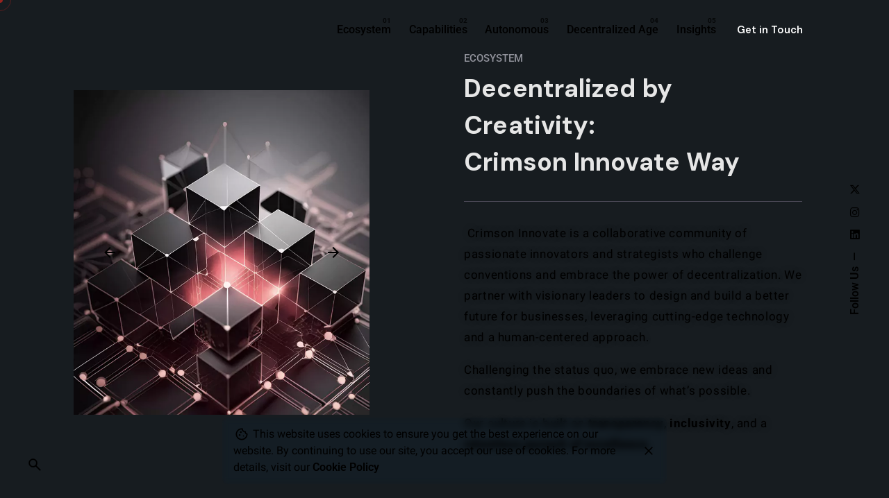

--- FILE ---
content_type: text/html; charset=UTF-8
request_url: https://crimsoninnovate.com/
body_size: 35585
content:
<!DOCTYPE html>
<html lang="en-US" prefix="og: https://ogp.me/ns#">
<head>
<meta charset="UTF-8">
<meta name="viewport" content="width=device-width, initial-scale=1">
<title>Crimson Innovate | Where Vision Meets Innovation</title><link rel="preload" href="https://crimsoninnovate.com/wp-content/cache/perfmatters/crimsoninnovate.com/css/front.used.css?ver=1755564658" as="style"/><link rel="stylesheet" id="perfmatters-used-css" href='//crimsoninnovate.com/wp-content/cache/wpfc-minified/llderglk/hrf8w.css' media="all"/>
<meta name="description" content="Crimson Innovate is a decentralized innovation ecosystem advancing growth through autonomous innovation, strategic foresight, and collaboration."/>
<meta name="robots" content="follow, index, max-snippet:-1, max-video-preview:-1, max-image-preview:large"/>
<link rel="canonical" href="https://crimsoninnovate.com/"/>
<meta property="og:locale" content="en_US"/>
<meta property="og:type" content="website"/>
<meta property="og:title" content="Where Vision Meets Innovation | Crimson Innovate"/>
<meta property="og:description" content="Crimson Innovate is a decentralized innovation partnership ecosystem driving growth with cutting-edge technology, strategic foresight, and collaboration."/>
<meta property="og:url" content="https://crimsoninnovate.com/"/>
<meta property="og:site_name" content="Crimson Innovate"/>
<meta property="og:updated_time" content="2025-08-20T22:41:24+03:00"/>
<meta property="og:image" content="https://crimsoninnovate.com/wp-content/uploads/2024/06/CrimsonInnovate-OGImg.png"/>
<meta property="og:image:secure_url" content="https://crimsoninnovate.com/wp-content/uploads/2024/06/CrimsonInnovate-OGImg.png"/>
<meta property="og:image:width" content="1200"/>
<meta property="og:image:height" content="630"/>
<meta property="og:image:alt" content="innovation"/>
<meta property="og:image:type" content="image/png"/>
<meta property="article:published_time" content="2024-06-18T11:48:22+03:00"/>
<meta property="article:modified_time" content="2025-08-20T22:41:24+03:00"/>
<meta property="og:video" content="https://www.youtube.com/embed/zTStDvUtQWc"/>
<meta property="video:duration" content="650"/>
<meta property="ya:ovs:upload_date" content="2022-07-28T04:00:36-07:00"/>
<meta property="ya:ovs:allow_embed" content="true"/>
<meta name="twitter:card" content="summary_large_image"/>
<meta name="twitter:title" content="Where Vision Meets Innovation | Crimson Innovate"/>
<meta name="twitter:description" content="Crimson Innovate is a decentralized innovation partnership ecosystem driving growth with cutting-edge technology, strategic foresight, and collaboration."/>
<meta name="twitter:image" content="https://crimsoninnovate.com/wp-content/uploads/2024/06/CrimsonInnovate-OGImg.png"/>
<meta name="twitter:label1" content="Written by"/>
<meta name="twitter:data1" content="Nova"/>
<meta name="twitter:label2" content="Time to read"/>
<meta name="twitter:data2" content="1 minute"/>
<script type="application/ld+json" class="rank-math-schema-pro">{"@context":"https://schema.org","@graph":[{"@type":["Corporation","Organization"],"@id":"https://crimsoninnovate.com/#organization","name":"Crimson Innovate","url":"https://crimsoninnovate.com","email":"inno@crimsoninnovate.com","logo":{"@type":"ImageObject","@id":"https://crimsoninnovate.com/#logo","url":"https://crimsoninnovate.com/wp-content/uploads/2024/07/CrimsonInnovate-Logo-1x1-1.png","contentUrl":"https://crimsoninnovate.com/wp-content/uploads/2024/07/CrimsonInnovate-Logo-1x1-1.png","caption":"Crimson Innovate","inLanguage":"en-US","width":"2000","height":"2000"},"description":"Crimson Innovate is a decentralized innovation partnership ecosystem, empowering businesses to achieve unprecedented growth. We drive digital transformation with cutting-edge technology, strategic foresight, and a collaborative approach. Join our community and shape the future of business."},{"@type":"WebSite","@id":"https://crimsoninnovate.com/#website","url":"https://crimsoninnovate.com","name":"Crimson Innovate","alternateName":"Crimson Consulting","publisher":{"@id":"https://crimsoninnovate.com/#organization"},"inLanguage":"en-US","potentialAction":{"@type":"SearchAction","target":"https://crimsoninnovate.com/?s={search_term_string}","query-input":"required name=search_term_string"}},{"@type":"ImageObject","@id":"https://crimsoninnovate.com/wp-content/uploads/2024/07/daonewsidevisuals-3-6698342e52ffc.webp","url":"https://crimsoninnovate.com/wp-content/uploads/2024/07/daonewsidevisuals-3-6698342e52ffc.webp","width":"200","height":"200","inLanguage":"en-US"},{"@type":"WebPage","@id":"https://crimsoninnovate.com/#webpage","url":"https://crimsoninnovate.com/","name":"Crimson Innovate | Where Vision Meets Innovation","datePublished":"2024-06-18T11:48:22+03:00","dateModified":"2025-08-20T22:41:24+03:00","about":{"@id":"https://crimsoninnovate.com/#organization"},"isPartOf":{"@id":"https://crimsoninnovate.com/#website"},"primaryImageOfPage":{"@id":"https://crimsoninnovate.com/wp-content/uploads/2024/07/daonewsidevisuals-3-6698342e52ffc.webp"},"inLanguage":"en-US"},{"@type":"Person","@id":"https://crimsoninnovate.com/author/nova/","name":"Nova","url":"https://crimsoninnovate.com/author/nova/","image":{"@type":"ImageObject","@id":"https://secure.gravatar.com/avatar/39afd9a93ef87f5f99f3a3a017f164609b01859325c96699ab10568415f3f514?s=96&amp;d=mm&amp;r=g","url":"https://secure.gravatar.com/avatar/39afd9a93ef87f5f99f3a3a017f164609b01859325c96699ab10568415f3f514?s=96&amp;d=mm&amp;r=g","caption":"Nova","inLanguage":"en-US"},"sameAs":["https://crimsoninnovate.com"],"worksFor":{"@id":"https://crimsoninnovate.com/#organization"}},{"headline":"Crimson Innovate | Where Vision Meets Innovation","description":"Crimson Innovate is a decentralized innovation ecosystem advancing growth through autonomous innovation, strategic foresight, and collaboration.","datePublished":"2024-06-18T11:48:22+03:00","dateModified":"2025-08-20T22:41:24+03:00","keywords":"innovation, Crimson Innovate, Innovation Partners","image":{"@id":"https://crimsoninnovate.com/wp-content/uploads/2024/07/daonewsidevisuals-3-6698342e52ffc.webp"},"author":{"@id":"https://crimsoninnovate.com/author/nova/","name":"Nova"},"@type":"Article","name":"Crimson Innovate | Where Vision Meets Innovation","@id":"https://crimsoninnovate.com/#schema-10584","isPartOf":{"@id":"https://crimsoninnovate.com/#webpage"},"publisher":{"@id":"https://crimsoninnovate.com/#organization"},"inLanguage":"en-US","mainEntityOfPage":{"@id":"https://crimsoninnovate.com/#webpage"}},{"@type":"VideoObject","name":"Could a DAO Build the Next Great City? | Scott Fitsimones | TED","description":"Could DAOs, or &quot;decentralized autonomous organizations&quot;, be the key to building the next great city? Experimental urbanist Scott Fitsimones shares how these ...","uploadDate":"2022-07-28T04:00:36-07:00","embedUrl":"https://www.youtube.com/embed/zTStDvUtQWc","duration":"PT10M50S","width":"1280","height":"720","isFamilyFriendly":"True","@id":"https://crimsoninnovate.com/#schema-78577","isPartOf":{"@id":"https://crimsoninnovate.com/#webpage"},"publisher":{"@id":"https://crimsoninnovate.com/#organization"},"inLanguage":"en-US"}]}</script>
<link rel='dns-prefetch' href='//www.googletagmanager.com'/>
<style id='wp-img-auto-sizes-contain-inline-css'>img:is([sizes=auto i],[sizes^="auto," i]){contain-intrinsic-size:3000px 1500px}</style>
<style id='classic-theme-styles-inline-css'>.wp-block-button__link{color:#fff;background-color:#32373c;border-radius:9999px;box-shadow:none;text-decoration:none;padding:calc(.667em + 2px) calc(1.333em + 2px);font-size:1.125em}.wp-block-file__button{background:#32373c;color:#fff;text-decoration:none}</style>
<style id='global-styles-inline-css'>:root{--wp--preset--aspect-ratio--square:1;--wp--preset--aspect-ratio--4-3:4/3;--wp--preset--aspect-ratio--3-4:3/4;--wp--preset--aspect-ratio--3-2:3/2;--wp--preset--aspect-ratio--2-3:2/3;--wp--preset--aspect-ratio--16-9:16/9;--wp--preset--aspect-ratio--9-16:9/16;--wp--preset--color--black:#000000;--wp--preset--color--cyan-bluish-gray:#abb8c3;--wp--preset--color--white:#ffffff;--wp--preset--color--pale-pink:#f78da7;--wp--preset--color--vivid-red:#cf2e2e;--wp--preset--color--luminous-vivid-orange:#ff6900;--wp--preset--color--luminous-vivid-amber:#fcb900;--wp--preset--color--light-green-cyan:#7bdcb5;--wp--preset--color--vivid-green-cyan:#00d084;--wp--preset--color--pale-cyan-blue:#8ed1fc;--wp--preset--color--vivid-cyan-blue:#0693e3;--wp--preset--color--vivid-purple:#9b51e0;--wp--preset--color--brand-color:#96231f;--wp--preset--color--beige-dark:#A1824F;--wp--preset--color--dark-strong:#24262B;--wp--preset--color--dark-light:#32353C;--wp--preset--color--grey-strong:#838998;--wp--preset--gradient--vivid-cyan-blue-to-vivid-purple:linear-gradient(135deg,rgb(6,147,227) 0%,rgb(155,81,224) 100%);--wp--preset--gradient--light-green-cyan-to-vivid-green-cyan:linear-gradient(135deg,rgb(122,220,180) 0%,rgb(0,208,130) 100%);--wp--preset--gradient--luminous-vivid-amber-to-luminous-vivid-orange:linear-gradient(135deg,rgb(252,185,0) 0%,rgb(255,105,0) 100%);--wp--preset--gradient--luminous-vivid-orange-to-vivid-red:linear-gradient(135deg,rgb(255,105,0) 0%,rgb(207,46,46) 100%);--wp--preset--gradient--very-light-gray-to-cyan-bluish-gray:linear-gradient(135deg,rgb(238,238,238) 0%,rgb(169,184,195) 100%);--wp--preset--gradient--cool-to-warm-spectrum:linear-gradient(135deg,rgb(74,234,220) 0%,rgb(151,120,209) 20%,rgb(207,42,186) 40%,rgb(238,44,130) 60%,rgb(251,105,98) 80%,rgb(254,248,76) 100%);--wp--preset--gradient--blush-light-purple:linear-gradient(135deg,rgb(255,206,236) 0%,rgb(152,150,240) 100%);--wp--preset--gradient--blush-bordeaux:linear-gradient(135deg,rgb(254,205,165) 0%,rgb(254,45,45) 50%,rgb(107,0,62) 100%);--wp--preset--gradient--luminous-dusk:linear-gradient(135deg,rgb(255,203,112) 0%,rgb(199,81,192) 50%,rgb(65,88,208) 100%);--wp--preset--gradient--pale-ocean:linear-gradient(135deg,rgb(255,245,203) 0%,rgb(182,227,212) 50%,rgb(51,167,181) 100%);--wp--preset--gradient--electric-grass:linear-gradient(135deg,rgb(202,248,128) 0%,rgb(113,206,126) 100%);--wp--preset--gradient--midnight:linear-gradient(135deg,rgb(2,3,129) 0%,rgb(40,116,252) 100%);--wp--preset--font-size--small:14px;--wp--preset--font-size--medium:20px;--wp--preset--font-size--large:17px;--wp--preset--font-size--x-large:42px;--wp--preset--font-size--extra-small:13px;--wp--preset--font-size--normal:15px;--wp--preset--font-size--larger:20px;--wp--preset--spacing--20:0.44rem;--wp--preset--spacing--30:0.67rem;--wp--preset--spacing--40:1rem;--wp--preset--spacing--50:1.5rem;--wp--preset--spacing--60:2.25rem;--wp--preset--spacing--70:3.38rem;--wp--preset--spacing--80:5.06rem;--wp--preset--shadow--natural:6px 6px 9px rgba(0, 0, 0, 0.2);--wp--preset--shadow--deep:12px 12px 50px rgba(0, 0, 0, 0.4);--wp--preset--shadow--sharp:6px 6px 0px rgba(0, 0, 0, 0.2);--wp--preset--shadow--outlined:6px 6px 0px -3px rgb(255, 255, 255), 6px 6px rgb(0, 0, 0);--wp--preset--shadow--crisp:6px 6px 0px rgb(0, 0, 0);}:where(.is-layout-flex){gap:0.5em;}:where(.is-layout-grid){gap:0.5em;}body .is-layout-flex{display:flex;}.is-layout-flex{flex-wrap:wrap;align-items:center;}.is-layout-flex > :is(*, div){margin:0;}body .is-layout-grid{display:grid;}.is-layout-grid > :is(*, div){margin:0;}:where(.wp-block-columns.is-layout-flex){gap:2em;}:where(.wp-block-columns.is-layout-grid){gap:2em;}:where(.wp-block-post-template.is-layout-flex){gap:1.25em;}:where(.wp-block-post-template.is-layout-grid){gap:1.25em;}.has-black-color{color:var(--wp--preset--color--black) !important;}.has-cyan-bluish-gray-color{color:var(--wp--preset--color--cyan-bluish-gray) !important;}.has-white-color{color:var(--wp--preset--color--white) !important;}.has-pale-pink-color{color:var(--wp--preset--color--pale-pink) !important;}.has-vivid-red-color{color:var(--wp--preset--color--vivid-red) !important;}.has-luminous-vivid-orange-color{color:var(--wp--preset--color--luminous-vivid-orange) !important;}.has-luminous-vivid-amber-color{color:var(--wp--preset--color--luminous-vivid-amber) !important;}.has-light-green-cyan-color{color:var(--wp--preset--color--light-green-cyan) !important;}.has-vivid-green-cyan-color{color:var(--wp--preset--color--vivid-green-cyan) !important;}.has-pale-cyan-blue-color{color:var(--wp--preset--color--pale-cyan-blue) !important;}.has-vivid-cyan-blue-color{color:var(--wp--preset--color--vivid-cyan-blue) !important;}.has-vivid-purple-color{color:var(--wp--preset--color--vivid-purple) !important;}.has-black-background-color{background-color:var(--wp--preset--color--black) !important;}.has-cyan-bluish-gray-background-color{background-color:var(--wp--preset--color--cyan-bluish-gray) !important;}.has-white-background-color{background-color:var(--wp--preset--color--white) !important;}.has-pale-pink-background-color{background-color:var(--wp--preset--color--pale-pink) !important;}.has-vivid-red-background-color{background-color:var(--wp--preset--color--vivid-red) !important;}.has-luminous-vivid-orange-background-color{background-color:var(--wp--preset--color--luminous-vivid-orange) !important;}.has-luminous-vivid-amber-background-color{background-color:var(--wp--preset--color--luminous-vivid-amber) !important;}.has-light-green-cyan-background-color{background-color:var(--wp--preset--color--light-green-cyan) !important;}.has-vivid-green-cyan-background-color{background-color:var(--wp--preset--color--vivid-green-cyan) !important;}.has-pale-cyan-blue-background-color{background-color:var(--wp--preset--color--pale-cyan-blue) !important;}.has-vivid-cyan-blue-background-color{background-color:var(--wp--preset--color--vivid-cyan-blue) !important;}.has-vivid-purple-background-color{background-color:var(--wp--preset--color--vivid-purple) !important;}.has-black-border-color{border-color:var(--wp--preset--color--black) !important;}.has-cyan-bluish-gray-border-color{border-color:var(--wp--preset--color--cyan-bluish-gray) !important;}.has-white-border-color{border-color:var(--wp--preset--color--white) !important;}.has-pale-pink-border-color{border-color:var(--wp--preset--color--pale-pink) !important;}.has-vivid-red-border-color{border-color:var(--wp--preset--color--vivid-red) !important;}.has-luminous-vivid-orange-border-color{border-color:var(--wp--preset--color--luminous-vivid-orange) !important;}.has-luminous-vivid-amber-border-color{border-color:var(--wp--preset--color--luminous-vivid-amber) !important;}.has-light-green-cyan-border-color{border-color:var(--wp--preset--color--light-green-cyan) !important;}.has-vivid-green-cyan-border-color{border-color:var(--wp--preset--color--vivid-green-cyan) !important;}.has-pale-cyan-blue-border-color{border-color:var(--wp--preset--color--pale-cyan-blue) !important;}.has-vivid-cyan-blue-border-color{border-color:var(--wp--preset--color--vivid-cyan-blue) !important;}.has-vivid-purple-border-color{border-color:var(--wp--preset--color--vivid-purple) !important;}.has-vivid-cyan-blue-to-vivid-purple-gradient-background{background:var(--wp--preset--gradient--vivid-cyan-blue-to-vivid-purple) !important;}.has-light-green-cyan-to-vivid-green-cyan-gradient-background{background:var(--wp--preset--gradient--light-green-cyan-to-vivid-green-cyan) !important;}.has-luminous-vivid-amber-to-luminous-vivid-orange-gradient-background{background:var(--wp--preset--gradient--luminous-vivid-amber-to-luminous-vivid-orange) !important;}.has-luminous-vivid-orange-to-vivid-red-gradient-background{background:var(--wp--preset--gradient--luminous-vivid-orange-to-vivid-red) !important;}.has-very-light-gray-to-cyan-bluish-gray-gradient-background{background:var(--wp--preset--gradient--very-light-gray-to-cyan-bluish-gray) !important;}.has-cool-to-warm-spectrum-gradient-background{background:var(--wp--preset--gradient--cool-to-warm-spectrum) !important;}.has-blush-light-purple-gradient-background{background:var(--wp--preset--gradient--blush-light-purple) !important;}.has-blush-bordeaux-gradient-background{background:var(--wp--preset--gradient--blush-bordeaux) !important;}.has-luminous-dusk-gradient-background{background:var(--wp--preset--gradient--luminous-dusk) !important;}.has-pale-ocean-gradient-background{background:var(--wp--preset--gradient--pale-ocean) !important;}.has-electric-grass-gradient-background{background:var(--wp--preset--gradient--electric-grass) !important;}.has-midnight-gradient-background{background:var(--wp--preset--gradient--midnight) !important;}.has-small-font-size{font-size:var(--wp--preset--font-size--small) !important;}.has-medium-font-size{font-size:var(--wp--preset--font-size--medium) !important;}.has-large-font-size{font-size:var(--wp--preset--font-size--large) !important;}.has-x-large-font-size{font-size:var(--wp--preset--font-size--x-large) !important;}:where(.wp-block-post-template.is-layout-flex){gap:1.25em;}:where(.wp-block-post-template.is-layout-grid){gap:1.25em;}:where(.wp-block-term-template.is-layout-flex){gap:1.25em;}:where(.wp-block-term-template.is-layout-grid){gap:1.25em;}:where(.wp-block-columns.is-layout-flex){gap:2em;}:where(.wp-block-columns.is-layout-grid){gap:2em;}:root :where(.wp-block-pullquote){font-size:1.5em;line-height:1.6;}</style>
<link rel="stylesheet" id="contact-form-7-css" href='//crimsoninnovate.com/wp-content/cache/wpfc-minified/f6cflnj8/hrf8w.css' type="text/css" media="print" onload="this.media=&#039;all&#039;;this.onload=null;">
<link rel="stylesheet" id="sr7css-css" href='//crimsoninnovate.com/wp-content/cache/wpfc-minified/14ujqt9k/hrf8w.css' type="text/css" media="print" onload="this.media=&#039;all&#039;;this.onload=null;">
<link rel="stylesheet" id="ohio-style-css" href='//crimsoninnovate.com/wp-content/cache/wpfc-minified/32rbhjwv/hrf8w.css' type="text/css" media="print" onload="this.media=&#039;all&#039;;this.onload=null;">
<style id='ohio-style-inline-css'>:root{--clb-color-primary:#96231f;--clb-color-link-hover:#96231f;--clb-border-radius:8px;--clb-color-button:#1e262b;--clb-button-border-radius:8px;--clb-color-fill-dark-mode:#171c20;--clb-text-color:rgba(30,38,43,0.9);--clb-text-light-mode-color:rgba(30,38,43,0.9);--clb-subtitle-color:rgba(30,38,43,0.77);}.heading .title .highlighted-text{background-image:linear-gradient(rgba(150,35,31,0.5), rgba(150,35,31,0.5));}.page-content a:not(.-unlink):not(.tag),.comment-form a:not(.-unlink):not(.tag),.comment-content a:not(.-unlink):not(.tag),.project-content a:not(.-unlink):not(.tag),.woocommerce-product-details__short-description a:not(.-unlink):not(.tag),.wpb-content-wrapper a:not(.-unlink):not(.tag),.elementor a:not(.-unlink):not(.tag){--clb-color-link:rgba(255,255,255,0.75);}ul.social-bar-holder.titles-typo-small-t.unlist.icons.vc_hidden-md li:not(:first-child):not(:last-child)::after{display:none !important;}.site-footer-copyright .holder{font-size:13px;}.clb-popup.hamburger-nav{background-color:#515151;}@media screen and (max-width:768px){ .header,.slide-in-overlay{opacity: 0;}}.header.-mobile .nav .holder{background-color:#303030;}.popup-subscribe .thumbnail{background-color:;background-image:url('https://crimsoninnovate.com/wp-content/uploads/2019/11/oh__img100.jpg');background-size:cover;background-position:left top;background-repeat:repeat;}.page-headline::after{background-color:;}.project:not(.-layout8) .-with-slider .overlay{background-color:1;}.project .video-button:not(.-outlined) .icon-button{background-color:1;}
@media screen and (min-width:1181px){.popup-subscribe{width:400px;}} @media screen and (min-width:769px) and (max-width:1180px){}
@media screen and (max-width:768px){@media(max-width:768px){.menu-optional .btn-optional {display: none;}}}</style>
<link rel="stylesheet" id="icon-pack-fontawesome-css" href='//crimsoninnovate.com/wp-content/cache/wpfc-minified/qsz6cxxi/hrf8w.css' type="text/css" media="print" onload="this.media=&#039;all&#039;;this.onload=null;">
<link rel="stylesheet" id="elementor-frontend-css" href='//crimsoninnovate.com/wp-content/cache/wpfc-minified/9hvwbqk4/hrf8w.css' type="text/css" media="print" onload="this.media=&#039;all&#039;;this.onload=null;">
<link rel='stylesheet' id='elementor-post-5-css' href='https://crimsoninnovate.com/wp-content/uploads/elementor/css/post-5.css?ver=1768969272' type='text/css' media='all'/>
<link rel="stylesheet" id="widget-spacer-css" href='//crimsoninnovate.com/wp-content/cache/wpfc-minified/33eriv9t/hrf8w.css' type="text/css" media="print" onload="this.media=&#039;all&#039;;this.onload=null;">
<link rel="stylesheet" id="widget-divider-css" href='//crimsoninnovate.com/wp-content/cache/wpfc-minified/87ye943m/hrf8w.css' type="text/css" media="print" onload="this.media=&#039;all&#039;;this.onload=null;">
<link rel="stylesheet" id="e-motion-fx-css" href='//crimsoninnovate.com/wp-content/cache/wpfc-minified/7bmbj979/hrf8w.css' type="text/css" media="print" onload="this.media=&#039;all&#039;;this.onload=null;">
<link rel="stylesheet" id="widget-image-css" href='//crimsoninnovate.com/wp-content/cache/wpfc-minified/13fnoxkh/hrf8w.css' type="text/css" media="print" onload="this.media=&#039;all&#039;;this.onload=null;">
<link rel="stylesheet" id="e-animation-fadeInUp-css" href='//crimsoninnovate.com/wp-content/cache/wpfc-minified/ecyv338/hrf8w.css' type="text/css" media="print" onload="this.media=&#039;all&#039;;this.onload=null;">
<link rel='stylesheet' id='elementor-post-21542-css' href='https://crimsoninnovate.com/wp-content/uploads/elementor/css/post-21542.css?ver=1768969273' type='text/css' media='all'/>
<link rel='stylesheet' id='elementor-gf-local-roboto-css' href='//crimsoninnovate.com/wp-content/cache/wpfc-minified/m9hhtd4o/hrf8w.css' type='text/css' media='all'/>
<link rel='stylesheet' id='elementor-gf-local-robotoslab-css' href='//crimsoninnovate.com/wp-content/cache/wpfc-minified/8tlmkz9l/hrf8w.css' type='text/css' media='all'/>
<link rel="stylesheet" id="elementor-icons-shared-7-css" href='//crimsoninnovate.com/wp-content/cache/wpfc-minified/k0leg3j0/hrf8w.css' type="text/css" media="print" onload="this.media=&#039;all&#039;;this.onload=null;">
<link rel="stylesheet" id="elementor-icons-ionicons-css" href='//crimsoninnovate.com/wp-content/cache/wpfc-minified/k0leg3j0/hrf8w.css' type="text/css" media="print" onload="this.media=&#039;all&#039;;this.onload=null;">
<script data-wpfc-render="false">(function(){let events=["mousemove", "wheel", "scroll", "touchstart", "touchmove"];let fired=false;events.forEach(function(event){window.addEventListener(event, function(){if(fired===false){fired=true;setTimeout(function(){ (function(d,s){var f=d.getElementsByTagName(s)[0];j=d.createElement(s);j.setAttribute('type', 'text/javascript');j.setAttribute('src', 'https://www.googletagmanager.com/gtag/js?id=GT-WF6WMHT');j.setAttribute('id', 'google_gtagjs-js');f.parentNode.insertBefore(j,f);})(document,'script'); }, 100);}},{once: true});});})();</script>
<meta name="generator" content="Site Kit by Google 1.170.0"/><meta name="generator" content="Elementor 3.34.2; features: e_font_icon_svg, additional_custom_breakpoints; settings: css_print_method-external, google_font-enabled, font_display-swap">
<style>.e-con.e-parent:nth-of-type(n+4):not(.e-lazyloaded):not(.e-no-lazyload),
.e-con.e-parent:nth-of-type(n+4):not(.e-lazyloaded):not(.e-no-lazyload) *{background-image:none !important;}
@media screen and (max-height: 1024px) {
.e-con.e-parent:nth-of-type(n+3):not(.e-lazyloaded):not(.e-no-lazyload),
.e-con.e-parent:nth-of-type(n+3):not(.e-lazyloaded):not(.e-no-lazyload) *{background-image:none !important;}
}
@media screen and (max-height: 640px) {
.e-con.e-parent:nth-of-type(n+2):not(.e-lazyloaded):not(.e-no-lazyload),
.e-con.e-parent:nth-of-type(n+2):not(.e-lazyloaded):not(.e-no-lazyload) *{background-image:none !important;}
}</style>
<meta name="generator" content="Powered by Slider Revolution 6.7.38 - responsive, Mobile-Friendly Slider Plugin for WordPress with comfortable drag and drop interface."/>
<link rel="icon" href="https://crimsoninnovate.com/wp-content/uploads/2024/08/cropped-CrimsonInnovate-Logo-32x32.jpg" sizes="32x32"/>
<link rel="icon" href="https://crimsoninnovate.com/wp-content/uploads/2024/08/cropped-CrimsonInnovate-Logo-192x192.jpg" sizes="192x192"/>
<link rel="apple-touch-icon" href="https://crimsoninnovate.com/wp-content/uploads/2024/08/cropped-CrimsonInnovate-Logo-180x180.jpg"/>
<meta name="msapplication-TileImage" content="https://crimsoninnovate.com/wp-content/uploads/2024/08/cropped-CrimsonInnovate-Logo-270x270.jpg"/>
<style id="wp-custom-css">.header.-mobile:not(.-sticky){background-color:transparent !important;}</style>
<noscript><style>.perfmatters-lazy[data-src]{display:none !important;}</style></noscript><style>.perfmatters-lazy-youtube{position:relative;width:100%;max-width:100%;height:0;padding-bottom:56.23%;overflow:hidden}.perfmatters-lazy-youtube img{position:absolute;top:0;right:0;bottom:0;left:0;display:block;width:100%;max-width:100%;height:auto;margin:auto;border:none;cursor:pointer;transition:.5s all;-webkit-transition:.5s all;-moz-transition:.5s all}.perfmatters-lazy-youtube img:hover{-webkit-filter:brightness(75%)}.perfmatters-lazy-youtube .play{position:absolute;top:50%;left:50%;right:auto;width:68px;height:48px;margin-left:-34px;margin-top:-24px;background:url(https://crimsoninnovate.com/wp-content/plugins/perfmatters/img/youtube.svg) no-repeat;background-position:center;background-size:cover;pointer-events:none;filter:grayscale(1)}.perfmatters-lazy-youtube:hover .play{filter:grayscale(0)}.perfmatters-lazy-youtube iframe{position:absolute;top:0;left:0;width:100%;height:100%;z-index:99}.wp-has-aspect-ratio .wp-block-embed__wrapper{position:relative;}.wp-has-aspect-ratio .perfmatters-lazy-youtube{position:absolute;top:0;right:0;bottom:0;left:0;width:100%;height:100%;padding-bottom:0}.perfmatters-lazy.pmloaded,.perfmatters-lazy.pmloaded>img,.perfmatters-lazy>img.pmloaded,.perfmatters-lazy[data-ll-status=entered]{animation:500ms pmFadeIn}@keyframes pmFadeIn{0%{opacity:0}100%{opacity:1}}body .perfmatters-lazy-css-bg:not([data-ll-status=entered]),body .perfmatters-lazy-css-bg:not([data-ll-status=entered]) *,body .perfmatters-lazy-css-bg:not([data-ll-status=entered])::before,body .perfmatters-lazy-css-bg:not([data-ll-status=entered])::after,body .perfmatters-lazy-css-bg:not([data-ll-status=entered]) *::before,body .perfmatters-lazy-css-bg:not([data-ll-status=entered]) *::after{background-image:none!important;will-change:transform;transition:opacity 0.025s ease-in,transform 0.025s ease-in!important;}</style>
<script data-wpfc-render="false">var Wpfcll={s:[],osl:0,scroll:false,i:function(){Wpfcll.ss();window.addEventListener('load',function(){let observer=new MutationObserver(mutationRecords=>{Wpfcll.osl=Wpfcll.s.length;Wpfcll.ss();if(Wpfcll.s.length > Wpfcll.osl){Wpfcll.ls(false);}});observer.observe(document.getElementsByTagName("html")[0],{childList:true,attributes:true,subtree:true,attributeFilter:["src"],attributeOldValue:false,characterDataOldValue:false});Wpfcll.ls(true);});window.addEventListener('scroll',function(){Wpfcll.scroll=true;Wpfcll.ls(false);});window.addEventListener('resize',function(){Wpfcll.scroll=true;Wpfcll.ls(false);});window.addEventListener('click',function(){Wpfcll.scroll=true;Wpfcll.ls(false);});},c:function(e,pageload){var w=document.documentElement.clientHeight || body.clientHeight;var n=0;if(pageload){n=0;}else{n=(w > 800) ? 800:200;n=Wpfcll.scroll ? 800:n;}var er=e.getBoundingClientRect();var t=0;var p=e.parentNode ? e.parentNode:false;if(typeof p.getBoundingClientRect=="undefined"){var pr=false;}else{var pr=p.getBoundingClientRect();}if(er.x==0 && er.y==0){for(var i=0;i < 10;i++){if(p){if(pr.x==0 && pr.y==0){if(p.parentNode){p=p.parentNode;}if(typeof p.getBoundingClientRect=="undefined"){pr=false;}else{pr=p.getBoundingClientRect();}}else{t=pr.top;break;}}};}else{t=er.top;}if(w - t+n > 0){return true;}return false;},r:function(e,pageload){var s=this;var oc,ot;try{oc=e.getAttribute("data-wpfc-original-src");ot=e.getAttribute("data-wpfc-original-srcset");originalsizes=e.getAttribute("data-wpfc-original-sizes");if(s.c(e,pageload)){if(oc || ot){if(e.tagName=="DIV" || e.tagName=="A" || e.tagName=="SPAN"){e.style.backgroundImage="url("+oc+")";e.removeAttribute("data-wpfc-original-src");e.removeAttribute("data-wpfc-original-srcset");e.removeAttribute("onload");}else{if(oc){e.setAttribute('src',oc);}if(ot){e.setAttribute('srcset',ot);}if(originalsizes){e.setAttribute('sizes',originalsizes);}if(e.getAttribute("alt") && e.getAttribute("alt")=="blank"){e.removeAttribute("alt");}e.removeAttribute("data-wpfc-original-src");e.removeAttribute("data-wpfc-original-srcset");e.removeAttribute("data-wpfc-original-sizes");e.removeAttribute("onload");if(e.tagName=="IFRAME"){var y="https://www.youtube.com/embed/";if(navigator.userAgent.match(/\sEdge?\/\d/i)){e.setAttribute('src',e.getAttribute("src").replace(/.+\/templates\/youtube\.html\#/,y));}e.onload=function(){if(typeof window.jQuery !="undefined"){if(jQuery.fn.fitVids){jQuery(e).parent().fitVids({customSelector:"iframe[src]"});}}var s=e.getAttribute("src").match(/templates\/youtube\.html\#(.+)/);if(s){try{var i=e.contentDocument || e.contentWindow;if(i.location.href=="about:blank"){e.setAttribute('src',y+s[1]);}}catch(err){e.setAttribute('src',y+s[1]);}}}}}}else{if(e.tagName=="NOSCRIPT"){if(typeof window.jQuery !="undefined"){if(jQuery(e).attr("data-type")=="wpfc"){e.removeAttribute("data-type");jQuery(e).after(jQuery(e).text());}}}}}}catch(error){console.log(error);console.log("==>",e);}},ss:function(){var i=Array.prototype.slice.call(document.getElementsByTagName("img"));var f=Array.prototype.slice.call(document.getElementsByTagName("iframe"));var d=Array.prototype.slice.call(document.getElementsByTagName("div"));var a=Array.prototype.slice.call(document.getElementsByTagName("a"));var s=Array.prototype.slice.call(document.getElementsByTagName("span"));var n=Array.prototype.slice.call(document.getElementsByTagName("noscript"));this.s=i.concat(f).concat(d).concat(a).concat(s).concat(n);},ls:function(pageload){var s=this;[].forEach.call(s.s,function(e,index){s.r(e,pageload);});}};document.addEventListener('DOMContentLoaded',function(){wpfci();});function wpfci(){Wpfcll.i();}</script>
</head>
<body class="home wp-singular page-template-default page page-id-21542 wp-embed-responsive wp-theme-ohio ohio-theme-3.6.2 with-header-1 with-widget-divider with-right-mobile-hamburger with-post-type_1 with-fixed-search with-sticky-header links-underline icon-buttons-animation dark-scheme custom-cursor elementor-default elementor-kit-5 elementor-page elementor-page-21542">
<div id="page" class="site">
<ul class="elements-bar left -unlist dynamic-typo">
<li> <a href="#" class="scroll-top -undash -unlink -small-t vc_hidden-md vc_hidden-sm vc_hidden-xs"> <div class="scroll-top-bar"> <div class="scroll-track"></div></div><div class="scroll-top-holder titles-typo"> Scroll to top</div></a> </li>
<li> </li>
</ul>
<ul class="elements-bar right -unlist dynamic-typo">
<li>
<div class="social-bar"> <ul class="social-bar-holder titles-typo -small-t -unlist icons vc_hidden-md"> <li class="caption">Follow Us</li> <li> <a class="-unlink -undash linkedin" href="https://linkedin.com/company/crimsoninnovate/" target="_blank" rel="nofollow"><i class="fa-brands fa-linkedin"></i> </a> </li> <li> <a class="-unlink -undash instagram" href="https://instagram.com/crimsoninnovate" target="_blank" rel="nofollow"><i class="fa-brands fa-instagram"></i> </a> </li> <li> <a class="-unlink -undash twitter" href="https://twitter.com/crimsoninnovate" target="_blank" rel="nofollow"><i class="fa-brands fa-x-twitter"></i> </a> </li> </ul></div></li>
</ul>
<div class="circle-cursor circle-cursor-outer"></div><div class="circle-cursor circle-cursor-inner"> <svg width="21" height="21" viewBox="0 0 21 21" fill="none" xmlns="http://www.w3.org/2000/svg"> <path d="M2.06055 0H20.0605V18H17.0605V5.12155L2.12132 20.0608L0 17.9395L14.9395 3H2.06055V0Z"/> </svg></div><a class="skip-link screen-reader-text" href="#main">Skip to content</a>
<header id="masthead" class="header header-1 extended-menu" data-header-fixed=true data-fixed-initial-offset=150>
<div class="header-wrap page-container">
<div class="header-wrap-inner">
<div class="left-part">
<div class="branding">
<a class="branding-title titles-typo -undash -unlink" href="https://crimsoninnovate.com/" rel="home">
<div class="logo with-mobile"> <img src="data:image/svg+xml,%3Csvg%20xmlns=&#039;http://www.w3.org/2000/svg&#039;%20width=&#039;0&#039;%20height=&#039;0&#039;%20viewBox=&#039;0%200%200%200&#039;%3E%3C/svg%3E" class="main-logo light-scheme-logo svg-logo perfmatters-lazy" alt="Crimson Innovate" data-src="https://crimsoninnovate.com/wp-content/uploads/2024/07/CrimsonLogo-W.svg" data-srcset="https://crimsoninnovate.com/wp-content/uploads/2024/07/CrimsonLogo-W.svg 2x"/><noscript><img onload="Wpfcll.r(this,true);" src="https://crimsoninnovate.com/wp-content/plugins/wp-fastest-cache-premium/pro/images/blank.gif" data-wpfc-original-src="https://crimsoninnovate.com/wp-content/uploads/2024/07/CrimsonLogo-W.svg" class="main-logo light-scheme-logo svg-logo" data-wpfc-original-srcset="https://crimsoninnovate.com/wp-content/uploads/2024/07/CrimsonLogo-W.svg 2x" alt="Crimson Innovate"></noscript> <img src="data:image/svg+xml,%3Csvg%20xmlns=&#039;http://www.w3.org/2000/svg&#039;%20width=&#039;0&#039;%20height=&#039;0&#039;%20viewBox=&#039;0%200%200%200&#039;%3E%3C/svg%3E" class="dark-scheme-logo svg-logo perfmatters-lazy" alt="Crimson Innovate" data-src="https://crimsoninnovate.com/wp-content/uploads/2024/07/CrimsonLogo-W.svg" data-srcset="https://crimsoninnovate.com/wp-content/uploads/2024/07/CrimsonLogo-W.svg 2x"/><noscript><img onload="Wpfcll.r(this,true);" src="https://crimsoninnovate.com/wp-content/plugins/wp-fastest-cache-premium/pro/images/blank.gif" data-wpfc-original-src="https://crimsoninnovate.com/wp-content/uploads/2024/07/CrimsonLogo-W.svg" class="dark-scheme-logo svg-logo" data-wpfc-original-srcset="https://crimsoninnovate.com/wp-content/uploads/2024/07/CrimsonLogo-W.svg 2x" alt="Crimson Innovate"></noscript></div><div class="logo-mobile"> <img src="data:image/svg+xml,%3Csvg%20xmlns=&#039;http://www.w3.org/2000/svg&#039;%20width=&#039;0&#039;%20height=&#039;0&#039;%20viewBox=&#039;0%200%200%200&#039;%3E%3C/svg%3E" class="main-logo light-scheme-logo svg-logo perfmatters-lazy" alt="Crimson Innovate" data-src="https://crimsoninnovate.com/wp-content/uploads/2024/07/CrimsonLogo-W.svg"/><noscript><img src="https://crimsoninnovate.com/wp-content/uploads/2024/07/CrimsonLogo-W.svg" class="main-logo light-scheme-logo svg-logo" alt="Crimson Innovate"></noscript> <img src="data:image/svg+xml,%3Csvg%20xmlns=&#039;http://www.w3.org/2000/svg&#039;%20width=&#039;0&#039;%20height=&#039;0&#039;%20viewBox=&#039;0%200%200%200&#039;%3E%3C/svg%3E" class="dark-scheme-logo svg-logo perfmatters-lazy" alt="Crimson Innovate" data-src="https://crimsoninnovate.com/wp-content/uploads/2024/07/CrimsonLogo-W.svg"/><noscript><img src="https://crimsoninnovate.com/wp-content/uploads/2024/07/CrimsonLogo-W.svg" class="dark-scheme-logo svg-logo" alt="Crimson Innovate"></noscript></div><div class="logo-sticky"> <img src="data:image/svg+xml,%3Csvg%20xmlns=&#039;http://www.w3.org/2000/svg&#039;%20width=&#039;0&#039;%20height=&#039;0&#039;%20viewBox=&#039;0%200%200%200&#039;%3E%3C/svg%3E" class="main-logo light-scheme-logo svg-logo perfmatters-lazy" alt="Crimson Innovate" data-src="https://crimsoninnovate.com/wp-content/uploads/2024/07/CrimsonLogo-W.svg" data-srcset="https://crimsoninnovate.com/wp-content/uploads/2024/07/CrimsonLogo-W.svg 2x"/><noscript><img onload="Wpfcll.r(this,true);" src="https://crimsoninnovate.com/wp-content/plugins/wp-fastest-cache-premium/pro/images/blank.gif" data-wpfc-original-src="https://crimsoninnovate.com/wp-content/uploads/2024/07/CrimsonLogo-W.svg" class="main-logo light-scheme-logo svg-logo" data-wpfc-original-srcset="https://crimsoninnovate.com/wp-content/uploads/2024/07/CrimsonLogo-W.svg 2x" alt="Crimson Innovate"></noscript> <img src="data:image/svg+xml,%3Csvg%20xmlns=&#039;http://www.w3.org/2000/svg&#039;%20width=&#039;0&#039;%20height=&#039;0&#039;%20viewBox=&#039;0%200%200%200&#039;%3E%3C/svg%3E" class="dark-scheme-logo svg-logo perfmatters-lazy" alt="Crimson Innovate" data-src="https://crimsoninnovate.com/wp-content/uploads/2024/07/CrimsonLogo-W.svg" data-srcset="https://crimsoninnovate.com/wp-content/uploads/2024/07/CrimsonLogo-W.svg 2x"/><noscript><img onload="Wpfcll.r(this,true);" src="https://crimsoninnovate.com/wp-content/plugins/wp-fastest-cache-premium/pro/images/blank.gif" data-wpfc-original-src="https://crimsoninnovate.com/wp-content/uploads/2024/07/CrimsonLogo-W.svg" class="dark-scheme-logo svg-logo" data-wpfc-original-srcset="https://crimsoninnovate.com/wp-content/uploads/2024/07/CrimsonLogo-W.svg 2x" alt="Crimson Innovate"></noscript></div><div class="logo-sticky-mobile"> <img src="data:image/svg+xml,%3Csvg%20xmlns=&#039;http://www.w3.org/2000/svg&#039;%20width=&#039;0&#039;%20height=&#039;0&#039;%20viewBox=&#039;0%200%200%200&#039;%3E%3C/svg%3E" class="main-logo light-scheme-logo svg-logo perfmatters-lazy" alt="Crimson Innovate" data-src="https://crimsoninnovate.com/wp-content/uploads/2024/07/CrimsonLogo-W.svg"/><noscript><img src="https://crimsoninnovate.com/wp-content/uploads/2024/07/CrimsonLogo-W.svg" class="main-logo light-scheme-logo svg-logo" alt="Crimson Innovate"></noscript> <img src="data:image/svg+xml,%3Csvg%20xmlns=&#039;http://www.w3.org/2000/svg&#039;%20width=&#039;0&#039;%20height=&#039;0&#039;%20viewBox=&#039;0%200%200%200&#039;%3E%3C/svg%3E" class="dark-scheme-logo svg-logo perfmatters-lazy" alt="Crimson Innovate" data-src="https://crimsoninnovate.com/wp-content/uploads/2024/07/CrimsonLogo-W.svg"/><noscript><img src="https://crimsoninnovate.com/wp-content/uploads/2024/07/CrimsonLogo-W.svg" class="dark-scheme-logo svg-logo" alt="Crimson Innovate"></noscript></div><div class="logo-dynamic"> <span class="dark hidden"> <img src="data:image/svg+xml,%3Csvg%20xmlns=&#039;http://www.w3.org/2000/svg&#039;%20width=&#039;0&#039;%20height=&#039;0&#039;%20viewBox=&#039;0%200%200%200&#039;%3E%3C/svg%3E" class="svg-logo perfmatters-lazy" alt="Crimson Innovate" data-src="https://crimsoninnovate.com/wp-content/uploads/2024/07/CrimsonLogo-W.svg" data-srcset="https://crimsoninnovate.com/wp-content/uploads/2024/07/CrimsonLogo-W.svg 2x"/><noscript><img onload="Wpfcll.r(this,true);" src="https://crimsoninnovate.com/wp-content/plugins/wp-fastest-cache-premium/pro/images/blank.gif" data-wpfc-original-src="https://crimsoninnovate.com/wp-content/uploads/2024/07/CrimsonLogo-W.svg" class="svg-logo" data-wpfc-original-srcset="https://crimsoninnovate.com/wp-content/uploads/2024/07/CrimsonLogo-W.svg 2x" alt="Crimson Innovate"></noscript> </span> <span class="light hidden"> <img src="data:image/svg+xml,%3Csvg%20xmlns=&#039;http://www.w3.org/2000/svg&#039;%20width=&#039;0&#039;%20height=&#039;0&#039;%20viewBox=&#039;0%200%200%200&#039;%3E%3C/svg%3E" class="svg-logo perfmatters-lazy" alt="Crimson Innovate" data-src="https://crimsoninnovate.com/wp-content/uploads/2024/07/CrimsonLogo-W.svg" data-srcset="https://crimsoninnovate.com/wp-content/uploads/2024/07/CrimsonLogo-W.svg 2x"/><noscript><img onload="Wpfcll.r(this,true);" src="https://crimsoninnovate.com/wp-content/plugins/wp-fastest-cache-premium/pro/images/blank.gif" data-wpfc-original-src="https://crimsoninnovate.com/wp-content/uploads/2024/07/CrimsonLogo-W.svg" class="svg-logo" data-wpfc-original-srcset="https://crimsoninnovate.com/wp-content/uploads/2024/07/CrimsonLogo-W.svg 2x" alt="Crimson Innovate"></noscript> </span></div></a></div></div><div class="right-part">
<nav id="site-navigation" class="nav with-counters with-mobile-menu with-highlighted-menu hide-mobile-menu-images hide-mobile-menu-descriptions" data-mobile-menu-second-click-link="">
<div class="slide-in-overlay menu-slide-in-overlay">
<div class="overlay"></div><div class="close-bar"> <button class="icon-button -overlay-button" data-js="close-popup" aria-label="Close"> <i class="icon"> <svg class="default" width="14" height="14" viewBox="0 0 14 14" fill="none" xmlns="http://www.w3.org/2000/svg"> <path d="M14 1.41L12.59 0L7 5.59L1.41 0L0 1.41L5.59 7L0 12.59L1.41 14L7 8.41L12.59 14L14 12.59L8.41 7L14 1.41Z"></path> </svg> </i> </button> <button class="icon-button search-global fixed dynamic-typo btn-round-light" data-js="open-search" aria-label="Search"> <i class="icon"> <svg class="default" xmlns="http://www.w3.org/2000/svg" height="24" viewBox="0 -960 960 960" width="24"><path d="m779-128.5-247.979-248Q501.5-352.5 463-339.25T381.658-326q-106.132 0-179.645-73.454t-73.513-179.5Q128.5-685 201.954-758.5q73.454-73.5 179.5-73.5T561-758.487q73.5 73.513 73.5 179.645 0 42.842-13.5 81.592T584-429l248 247.5-53 53ZM381.5-401q74.5 0 126.25-51.75T559.5-579q0-74.5-51.75-126.25T381.5-757q-74.5 0-126.25 51.75T203.5-579q0 74.5 51.75 126.25T381.5-401Z"/></svg> </i> </button></div><div class="holder">
<div id="mega-menu-wrap" class="nav-container"> <ul id="menu-primary" class="menu"><li id="nav-menu-item-227037-697054395264a" class="mega-menu-item nav-item menu-item-depth-0"><a href="https://crimsoninnovate.com/ecosystem/" class="menu-link -undash -unlink main-menu-link item-title"><span>Ecosystem</span></a></li> <li id="nav-menu-item-227086-69705439526b7" class="mega-menu-item nav-item menu-item-depth-0"><a href="https://crimsoninnovate.com/capabilities/" class="menu-link -undash -unlink main-menu-link item-title"><span>Capabilities</span></a></li> <li id="nav-menu-item-227279-69705439526ff" class="mega-menu-item nav-item menu-item-depth-0"><a href="https://crimsoninnovate.com/autonomous-innovation/" class="menu-link -undash -unlink main-menu-link item-title"><span>Autonomous</span></a></li> <li id="nav-menu-item-226670-6970543952770" class="mega-menu-item nav-item menu-item-depth-0"><a href="https://crimsoninnovate.com/decentralized-age/" class="menu-link -undash -unlink main-menu-link item-title"><span>Decentralized Age</span></a></li> <li id="nav-menu-item-227102-69705439527b0" class="mega-menu-item nav-item menu-item-depth-0"><a href="https://crimsoninnovate.com/insights/" class="menu-link -undash -unlink main-menu-link item-title"><span>Insights</span></a></li> </ul><ul id="mobile-menu" class="mobile-menu menu"><li id="nav-menu-item-227143-69705439548a1" class="mega-menu-item nav-item menu-item-depth-0 current-menu-item"><a href="https://crimsoninnovate.com/" class="menu-link -undash -unlink main-menu-link item-title"><span>Home</span></a></li> <li id="nav-menu-item-227107-69705439548fe" class="mega-menu-item nav-item menu-item-depth-0"><a href="https://crimsoninnovate.com/ecosystem/" class="menu-link -undash -unlink main-menu-link item-title"><span>Ecosystem</span></a></li> <li id="nav-menu-item-227104-6970543954943" class="mega-menu-item nav-item menu-item-depth-0"><a href="https://crimsoninnovate.com/capabilities/" class="menu-link -undash -unlink main-menu-link item-title"><span>Capabilities</span></a></li> <li id="nav-menu-item-227280-697054395497f" class="mega-menu-item nav-item menu-item-depth-0"><a href="https://crimsoninnovate.com/autonomous-innovation/" class="menu-link -undash -unlink main-menu-link item-title"><span>Autonomous</span></a></li> <li id="nav-menu-item-227105-69705439549b8" class="mega-menu-item nav-item menu-item-depth-0"><a href="https://crimsoninnovate.com/decentralized-age/" class="menu-link -undash -unlink main-menu-link item-title"><span>Decentralized Age</span></a></li> <li id="nav-menu-item-227106-69705439549ef" class="mega-menu-item nav-item menu-item-depth-0"><a href="https://crimsoninnovate.com/contact/" class="menu-link -undash -unlink main-menu-link item-title"><span>Get in Touch</span></a></li> </ul></div><div class="copyright"> <p><small>© 2007-2024 Crimson Innovate.</small></p></div></div><div class="social-bar"> <ul class="social-bar-holder titles-typo -small-t -unlist icons vc_hidden-md"> <li class="caption">Follow Us</li> <li> <a class="-unlink -undash linkedin" href="https://linkedin.com/company/crimsoninnovate/" target="_blank" rel="nofollow"><i class="fa-brands fa-linkedin"></i> </a> </li> <li> <a class="-unlink -undash instagram" href="https://instagram.com/crimsoninnovate" target="_blank" rel="nofollow"><i class="fa-brands fa-instagram"></i> </a> </li> <li> <a class="-unlink -undash twitter" href="https://twitter.com/crimsoninnovate" target="_blank" rel="nofollow"><i class="fa-brands fa-x-twitter"></i> </a> </li> </ul></div></div></nav>
<ul class="menu-optional -unlist">
<li class="button-group"> <a href="https://crimsoninnovate.com/contact/" class="button -small btn-optional" target=""> Get in Touch </a> </li>
</ul>
<div class="mobile-hamburger -right">
<button class="hamburger-button" data-js="hamburger" aria-label="Hamburger">
<div class="hamburger icon-button" tabindex="0"> <i class="icon"></i></div></button></div></div></div></div></header>
<div id="content" class="site-content" data-mobile-menu-resolution="768">
<div class="page-container">
<div id="primary" class="content-area">
<div class="page-content">
<main id="main" class="site-main">
<article id="post-21542" class="post-21542 page type-page status-publish hentry">
<div class="entry-content">
<div data-elementor-type="wp-page" data-elementor-id="21542" class="elementor elementor-21542" data-elementor-post-type="page">
<section class="elementor-section elementor-top-section elementor-element elementor-element-261dfb2 elementor-section-boxed elementor-section-height-default elementor-section-height-default" data-id="261dfb2" data-element_type="section">
<div class="elementor-container elementor-column-gap-no">
<div class="elementor-column elementor-col-100 elementor-top-column elementor-element elementor-element-f63a6d7" data-id="f63a6d7" data-element_type="column">
<div class="elementor-widget-wrap elementor-element-populated">
<div class="elementor-element elementor-element-e552226 elementor-widget elementor-widget-slider_revolution" data-id="e552226" data-element_type="widget" data-widget_type="slider_revolution.default">
<div class="elementor-widget-container">
<div class="wp-block-themepunch-revslider"> <p class="rs-p-wp-fix"></p> <sr7-module data-alias="crimsonsliders-1" data-id="4" id="SR7_4_1" class="rs-ov-hidden" data-version="6.7.38"> <sr7-adjuster></sr7-adjuster> <sr7-content> <sr7-slide id="SR7_4_1-20" data-key="20"> <sr7-bg id="SR7_4_1-20-77" class="sr7-layer"><noscript><img width="2200" height="1412" decoding="async" src="https://crimsoninnovate.com/wp-content/uploads/2024/06/CrimsonSlider23.webp" alt="CrimsonSlider23" title="CrimsonSlider23"></noscript></sr7-bg> <sr7-txt id="SR7_4_1-20-4" class="sr7-layer">Lead the Future</sr7-txt> <sr7-txt id="SR7_4_1-20-5" class="sr7-layer">Where<br /> Vision <br /> Meets <br /> Innovation.</sr7-txt> <a id="SR7_4_1-20-7" class="sr7-layer" href="https://crimsoninnovate.com/ecosystem/" target="_self">Dive into <br class="vc_hidden-xs">Ecosystem</a> <sr7-txt id="SR7_4_1-20-35" class="sr7-layer">Crimson Innovate is a decentralized innovation partnership ecosystem, driving sustainable growth with visionary leaders.</sr7-txt> <sr7-txt id="SR7_4_1-20-40" class="sr7-layer"><svg xmlns="http://www.w3.org/2000/svg" width="20" height="20" fill="currentColor" class="bi bi-chevron-left" viewBox="0 0 16 16"> <path fill-rule="evenodd" d="M11.354 1.646a.5.5 0 0 1 0 .708L5.707 8l5.647 5.646a.5.5 0 0 1-.708.708l-6-6a.5.5 0 0 1 0-.708l6-6a.5.5 0 0 1 .708 0z"/></svg></sr7-txt> <sr7-txt id="SR7_4_1-20-41" class="sr7-layer"><svg xmlns="http://www.w3.org/2000/svg" width="20" height="20" fill="currentColor" class="bi bi-chevron-right" viewBox="0 0 16 16"> <path fill-rule="evenodd" d="M4.646 1.646a.5.5 0 0 1 .708 0l6 6a.5.5 0 0 1 0 .708l-6 6a.5.5 0 0 1-.708-.708L10.293 8 4.646 2.354a.5.5 0 0 1 0-.708z"/></svg></sr7-txt> <sr7-txt id="SR7_4_1-20-42" class="sr7-layer">WE ARE CRIMSON.</sr7-txt> <sr7-txt id="SR7_4_1-20-65" class="sr7-layer">01.<br /> </sr7-txt> <sr7-txt id="SR7_4_1-20-70" class="sr7-layer">Building the<br class="vc_hidden-xs">Future, Today </sr7-txt> <sr7-txt id="SR7_4_1-20-71" class="sr7-layer">02.<br /> </sr7-txt> <sr7-txt id="SR7_4_1-20-72" class="sr7-layer">03.<br /> </sr7-txt> <sr7-txt id="SR7_4_1-20-73" class="sr7-layer">Autonomous Innovation</sr7-txt> <sr7-txt id="SR7_4_1-20-74" class="sr7-layer">Decentralized Ecosystem</sr7-txt> </sr7-slide> <sr7-slide id="SR7_4_1-21" data-key="21"> <sr7-txt id="SR7_4_1-21-4" class="sr7-layer">Lead the Autonomous Evolution</sr7-txt> <sr7-txt id="SR7_4_1-21-5" class="sr7-layer">Build Your <br class="vc_hidden-xs">Autonomous <br class="vc_hidden-xs">Business.<br> Today. </sr7-txt> <a id="SR7_4_1-21-7" class="sr7-layer" href="https://crimsoninnovate.com/autonomous-innovation/" target="_self">Enter the Autonomous Age</a> <sr7-txt id="SR7_4_1-21-35" class="sr7-layer">AI-powered systems that continuously innovate and drive unprecedented growth. Transform your business with Crimson.</sr7-txt> <sr7-txt id="SR7_4_1-21-40" class="sr7-layer"><svg xmlns="http://www.w3.org/2000/svg" width="20" height="20" fill="currentColor" class="bi bi-chevron-left" viewBox="0 0 16 16"> <path fill-rule="evenodd" d="M11.354 1.646a.5.5 0 0 1 0 .708L5.707 8l5.647 5.646a.5.5 0 0 1-.708.708l-6-6a.5.5 0 0 1 0-.708l6-6a.5.5 0 0 1 .708 0z"/></svg></sr7-txt> <sr7-txt id="SR7_4_1-21-41" class="sr7-layer"><svg xmlns="http://www.w3.org/2000/svg" width="20" height="20" fill="currentColor" class="bi bi-chevron-right" viewBox="0 0 16 16"> <path fill-rule="evenodd" d="M4.646 1.646a.5.5 0 0 1 .708 0l6 6a.5.5 0 0 1 0 .708l-6 6a.5.5 0 0 1-.708-.708L10.293 8 4.646 2.354a.5.5 0 0 1 0-.708z"/></svg></sr7-txt> <sr7-txt id="SR7_4_1-21-42" class="sr7-layer">WE ARE CRIMSON.</sr7-txt> <sr7-txt id="SR7_4_1-21-65" class="sr7-layer">01.<br /> </sr7-txt> <sr7-txt id="SR7_4_1-21-70" class="sr7-layer">Building the<br class="vc_hidden-xs">Future, Today </sr7-txt> <sr7-txt id="SR7_4_1-21-71" class="sr7-layer">02.<br /> </sr7-txt> <sr7-txt id="SR7_4_1-21-72" class="sr7-layer">03.<br /> </sr7-txt> <sr7-txt id="SR7_4_1-21-73" class="sr7-layer">Autonomous Innovation</sr7-txt> <sr7-txt id="SR7_4_1-21-74" class="sr7-layer">Decentralized Ecosystem</sr7-txt> </sr7-slide> <sr7-slide id="SR7_4_1-22" data-key="22"> <sr7-bg id="SR7_4_1-22-77" class="sr7-layer"><noscript><img width="2200" height="1412" decoding="async" src="https://crimsoninnovate.com/wp-content/uploads/2024/07/crimsonslider5-6692041e33fa9.webp" alt="crimsonslider5-6692041e33fa9" title="crimsonslider5-6692041e33fa9"></noscript></sr7-bg> <sr7-txt id="SR7_4_1-22-4" class="sr7-layer">The Future of Organizational Governance</sr7-txt> <sr7-txt id="SR7_4_1-22-5" class="sr7-layer">DAO: <br class="vc_hidden-xs">Transforming Collaborative Innovation</sr7-txt> <a id="SR7_4_1-22-7" class="sr7-layer" href="https://crimsoninnovate.com/decentralized-age/" target="_self">Business Resilience</a> <sr7-txt id="SR7_4_1-22-35" class="sr7-layer">Crimson Innovate is a decentralized innovation partnership ecosystem, driving sustainable growth with visionary leaders.</sr7-txt> <sr7-txt id="SR7_4_1-22-40" class="sr7-layer"><svg xmlns="http://www.w3.org/2000/svg" width="20" height="20" fill="currentColor" class="bi bi-chevron-left" viewBox="0 0 16 16"> <path fill-rule="evenodd" d="M11.354 1.646a.5.5 0 0 1 0 .708L5.707 8l5.647 5.646a.5.5 0 0 1-.708.708l-6-6a.5.5 0 0 1 0-.708l6-6a.5.5 0 0 1 .708 0z"/></svg></sr7-txt> <sr7-txt id="SR7_4_1-22-41" class="sr7-layer"><svg xmlns="http://www.w3.org/2000/svg" width="20" height="20" fill="currentColor" class="bi bi-chevron-right" viewBox="0 0 16 16"> <path fill-rule="evenodd" d="M4.646 1.646a.5.5 0 0 1 .708 0l6 6a.5.5 0 0 1 0 .708l-6 6a.5.5 0 0 1-.708-.708L10.293 8 4.646 2.354a.5.5 0 0 1 0-.708z"/></svg></sr7-txt> <sr7-txt id="SR7_4_1-22-42" class="sr7-layer">WE ARE CRIMSON.</sr7-txt> <sr7-txt id="SR7_4_1-22-65" class="sr7-layer">01.<br /> </sr7-txt> <sr7-txt id="SR7_4_1-22-70" class="sr7-layer">Building the<br class="vc_hidden-xs">Future, Today </sr7-txt> <sr7-txt id="SR7_4_1-22-71" class="sr7-layer">02.<br /> </sr7-txt> <sr7-txt id="SR7_4_1-22-72" class="sr7-layer">03.<br /> </sr7-txt> <sr7-txt id="SR7_4_1-22-73" class="sr7-layer">Autonomous Innovation</sr7-txt> <sr7-txt id="SR7_4_1-22-74" class="sr7-layer">Decentralized Ecosystem</sr7-txt> </sr7-slide> <sr7-slide id="SR7_4_1-25" data-key="25"> </sr7-slide> </sr7-content> <image_lists style="display:none"> <img data-src="//crimsoninnovate.com/wp-content/uploads/2024/06/CrimsonSlider23.webp" data-libid="227223" data-lib="medialibrary" alt="CrimsonSlider23" title="CrimsonSlider23" width="0" height="0" data-dbsrc="Ly9jcmltc29uaW5ub3ZhdGUuY29tL3dwLWNvbnRlbnQvdXBsb2Fkcy8yMDI0LzA2L0NyaW1zb25TbGlkZXIyMy53ZWJw"/> <img data-src="//crimsoninnovate.com/wp-content/uploads/2024/07/crimsonslider5-6692041e33fa9.webp" data-libid="227246" data-lib="medialibrary" alt="crimsonslider5-6692041e33fa9" title="crimsonslider5-6692041e33fa9" width="0" height="0" data-dbsrc="Ly9jcmltc29uaW5ub3ZhdGUuY29tL3dwLWNvbnRlbnQvdXBsb2Fkcy8yMDI0LzA3L2NyaW1zb25zbGlkZXI1LTY2OTIwNDFlMzNmYTkud2VicA=="/> </image_lists> </sr7-module></div></div></div></div></div></div></section>
<section class="elementor-section elementor-top-section elementor-element elementor-element-409b62a elementor-section-content-middle elementor-section-boxed elementor-section-height-default elementor-section-height-default" data-id="409b62a" data-element_type="section" id="vision">
<div class="elementor-container elementor-column-gap-wide">
<div class="elementor-column elementor-col-33 elementor-top-column elementor-element elementor-element-8c1ab15" data-id="8c1ab15" data-element_type="column">
<div class="elementor-widget-wrap elementor-element-populated">
<div class="elementor-element elementor-element-710e4c63 elementor-widget elementor-widget-spacer" data-id="710e4c63" data-element_type="widget" data-widget_type="spacer.default">
<div class="elementor-widget-container">
<div class="elementor-spacer">
<div class="elementor-spacer-inner"></div></div></div></div><div class="elementor-element elementor-element-214ddb7 elementor-widget elementor-widget-ohio_carousel" data-id="214ddb7" data-element_type="widget" data-widget_type="ohio_carousel.default">
<div class="elementor-widget-container">
<div class="slider-holder">
<div class="ohio-widget slider ohio-slider full -nav-inset autoheight" data-ohio-slider='{"loop":true,"navBtn":true,"autoplay":false,"autoplayHoverPause":false,"autoHeight":true,"itemsDesktop":"1","itemsTablet":"1","itemsMobile":"1","drag":true,"gap":"40","navContainerClass":"slider-nav"}'>
<div class="slider-wrap"> <p><img onload="Wpfcll.r(this,true);" src="https://crimsoninnovate.com/wp-content/plugins/wp-fastest-cache-premium/pro/images/blank.gif" fetchpriority="high" decoding="async" class="alignnone wp-image-227810 size-full" data-wpfc-original-src="https://crimsoninnovate.com/wp-content/uploads/2024/07/daonewsidevisuals-3-6698342e52ffc.webp" alt="daonewsidevisuals 3 6698342e52ffc" width="700" height="768" title="Crimson Innovate 1" data-wpfc-original-srcset="https://crimsoninnovate.com/wp-content/uploads/2024/07/daonewsidevisuals-3-6698342e52ffc.webp 700w, https://crimsoninnovate.com/wp-content/uploads/2024/07/daonewsidevisuals-3-6698342e52ffc-273x300.webp 273w" data-wpfc-original-sizes="(max-width: 700px) 100vw, 700px"/></p></div></div></div></div></div><div class="elementor-element elementor-element-402abb6c elementor-widget elementor-widget-spacer" data-id="402abb6c" data-element_type="widget" data-widget_type="spacer.default">
<div class="elementor-widget-container">
<div class="elementor-spacer">
<div class="elementor-spacer-inner"></div></div></div></div></div></div><div class="elementor-column elementor-col-33 elementor-top-column elementor-element elementor-element-b99ddcc" data-id="b99ddcc" data-element_type="column">
<div class="elementor-widget-wrap"></div></div><div class="elementor-column elementor-col-33 elementor-top-column elementor-element elementor-element-9f551eb" data-id="9f551eb" data-element_type="column">
<div class="elementor-widget-wrap elementor-element-populated">
<div class="elementor-element elementor-element-5464886 elementor-hidden-phone elementor-widget elementor-widget-spacer" data-id="5464886" data-element_type="widget" data-widget_type="spacer.default">
<div class="elementor-widget-container">
<div class="elementor-spacer">
<div class="elementor-spacer-inner"></div></div></div></div><section class="elementor-section elementor-inner-section elementor-element elementor-element-9276b89 elementor-section-boxed elementor-section-height-default elementor-section-height-default" data-id="9276b89" data-element_type="section">
<div class="elementor-container elementor-column-gap-wide">
<div class="elementor-column elementor-col-100 elementor-inner-column elementor-element elementor-element-7814ed5" data-id="7814ed5" data-element_type="column">
<div class="elementor-widget-wrap elementor-element-populated">
<div class="elementor-element elementor-element-7ee046a elementor-widget elementor-widget-ohio_heading" data-id="7ee046a" data-element_type="widget" data-widget_type="ohio_heading.default">
<div class="elementor-widget-container">
<div class="ohio-widget heading -left">
<div class="subtitle"> Ecosystem</div><h1 class="title">
Decentralized by Creativity: <br class="vc_hidden-sm vc_hidden-xs">Crimson Innovate Way                    </h1></div></div></div></div></div></div></section>
<section class="elementor-section elementor-inner-section elementor-element elementor-element-afcbb7a elementor-section-boxed elementor-section-height-default elementor-section-height-default" data-id="afcbb7a" data-element_type="section">
<div class="elementor-container elementor-column-gap-wide">
<div class="elementor-column elementor-col-100 elementor-inner-column elementor-element elementor-element-36686e6" data-id="36686e6" data-element_type="column">
<div class="elementor-widget-wrap elementor-element-populated">
<div class="elementor-element elementor-element-88614a2 elementor-widget-divider--view-line elementor-widget elementor-widget-divider" data-id="88614a2" data-element_type="widget" data-widget_type="divider.default">
<div class="elementor-widget-container">
<div class="elementor-divider"> <span class="elementor-divider-separator"> </span></div></div></div><div class="elementor-element elementor-element-a2b4fe1 elementor-widget elementor-widget-text-editor" data-id="a2b4fe1" data-element_type="widget" data-widget_type="text-editor.default">
<div class="elementor-widget-container"> <p>&nbsp;Crimson Innovate is a collaborative community of passionate innovators and strategists who challenge conventions and embrace the power of decentralization. We partner with visionary leaders to design and build a better future for businesses, leveraging cutting-edge technology and a human-centered approach.</p> <p>Challenging the status quo, we embrace new ideas and constantly push the boundaries of what&#8217;s possible.</p> <p>Our culture is built on <b>transparency</b>, <b>inclusivity</b>, and a <b>relentless pursuit of excellence.&nbsp;</b></p></div></div></div></div></div></section>
<div class="elementor-element elementor-element-d68fab9 elementor-widget elementor-widget-spacer" data-id="d68fab9" data-element_type="widget" data-widget_type="spacer.default">
<div class="elementor-widget-container">
<div class="elementor-spacer">
<div class="elementor-spacer-inner"></div></div></div></div></div></div></div></section>
<section class="elementor-section elementor-top-section elementor-element elementor-element-320cb50 clb-stretch-column-right elementor-section-boxed elementor-section-height-default elementor-section-height-default" data-id="320cb50" data-element_type="section" id="dao">
<div class="elementor-container elementor-column-gap-no">
<div class="elementor-column elementor-col-50 elementor-top-column elementor-element elementor-element-59674a4" data-id="59674a4" data-element_type="column">
<div class="elementor-widget-wrap elementor-element-populated">
<section class="elementor-section elementor-inner-section elementor-element elementor-element-0a5458c elementor-section-boxed elementor-section-height-default elementor-section-height-default" data-id="0a5458c" data-element_type="section">
<div class="elementor-container elementor-column-gap-wide">
<div class="elementor-column elementor-col-100 elementor-inner-column elementor-element elementor-element-24d6b6e" data-id="24d6b6e" data-element_type="column">
<div class="elementor-widget-wrap elementor-element-populated">
<div class="elementor-element elementor-element-a03f291 elementor-hidden-desktop elementor-hidden-tablet elementor-hidden-mobile elementor-widget elementor-widget-ohio_video" data-id="a03f291" data-element_type="widget" data-widget_type="ohio_video.default">
<div class="elementor-widget-container">
<div class="video-button open-popup -flex-just-start -animation" data-video=https://www.youtube.com/watch?v=zTStDvUtQWc?controls=1&amp;start=0&amp;mute=0> <button class="icon-button " aria-label="Play"> <i class="icon"><svg class="default" width="13" height="20" viewBox="0 0 13 20" fill="none" xmlns="http://www.w3.org/2000/svg"><path d="M0 20L13 10L0 0V20Z"></path></svg></i> </button> <span class="video-button-caption"> Play Video </span></div></div></div><div class="elementor-element elementor-element-ca928e9 elementor-widget elementor-widget-spacer" data-id="ca928e9" data-element_type="widget" data-widget_type="spacer.default">
<div class="elementor-widget-container">
<div class="elementor-spacer">
<div class="elementor-spacer-inner"></div></div></div></div><div class="elementor-element elementor-element-e898b90 elementor-widget elementor-widget-ohio_heading" data-id="e898b90" data-element_type="widget" data-widget_type="ohio_heading.default">
<div class="elementor-widget-container">
<div class="ohio-widget heading -left"> <h2 class="title"> DAO: The Future of Collaboration </h2></div></div></div><div class="elementor-element elementor-element-0e0b4e4 elementor-widget elementor-widget-text-editor" data-id="0e0b4e4" data-element_type="widget" data-widget_type="text-editor.default">
<div class="elementor-widget-container"> <p>Decentralized Autonomous Organizations (DAOs) are revolutionizing the way businesses operate, bringing unparalleled transparency, security, and efficiency. Dive into the world of DAOs to see how they empower communities and spearhead innovation.</p></div></div><div class="elementor-element elementor-element-7d3f20b elementor-widget elementor-widget-ohio_accordion" data-id="7d3f20b" data-element_type="widget" data-widget_type="ohio_accordion.default">
<div class="elementor-widget-container">
<div class="ohio-accordion-sс ohio-widget accordion -text" data-ohio-accordion="true">
<div class="accordion-item elementor-repeater-item-750e816">
<div class="accordion-button"> <h6 class="accordion-header"> Transparency </h6> <button class="icon-button -extra-small" aria-label="Toggle"> <i class="icon"></i> </button></div><div class="accordion-collapse">
<div class="accordion-body"> <p>DAOs ensure every decision is recorded and visible on the blockchain, fostering a culture of openness.</p></div></div></div><div class="accordion-item elementor-repeater-item-0dca2fd">
<div class="accordion-button"> <h6 class="accordion-header"> Community Driven </h6> <button class="icon-button -extra-small" aria-label="Toggle"> <i class="icon"></i> </button></div><div class="accordion-collapse">
<div class="accordion-body"> <p>Empower members with a voice and a vote, ensuring decisions reflect the collective will.</p></div></div></div><div class="accordion-item elementor-repeater-item-9181877">
<div class="accordion-button"> <h6 class="accordion-header"> Agility & Adaptability </h6> <button class="icon-button -extra-small" aria-label="Toggle"> <i class="icon"></i> </button></div><div class="accordion-collapse">
<div class="accordion-body"> <p>Quickly adapt to market changes and innovate faster with decentralized governance.</p></div></div></div></div></div></div></div></div></div></section>
<div class="elementor-element elementor-element-0df3c73 elementor-widget elementor-widget-spacer" data-id="0df3c73" data-element_type="widget" data-widget_type="spacer.default">
<div class="elementor-widget-container">
<div class="elementor-spacer">
<div class="elementor-spacer-inner"></div></div></div></div><div class="elementor-element elementor-element-cdeae5c elementor-widget elementor-widget-ohio_button" data-id="cdeae5c" data-element_type="widget" data-widget_type="ohio_button.default">
<div class="elementor-widget-container">
<div class="ohio-widget-holder -left"> <a href="/decentralized-age/" class="ohio-widget button -default"> Decentralized Age <i class="icon -right ion ion-md-arrow-forward"></i> </a></div></div></div></div></div><div class="elementor-column elementor-col-50 elementor-top-column elementor-element elementor-element-a3ec0fa" data-id="a3ec0fa" data-element_type="column" data-settings="{&quot;background_background&quot;:&quot;classic&quot;,&quot;background_motion_fx_motion_fx_scrolling&quot;:&quot;yes&quot;,&quot;background_motion_fx_translateY_effect&quot;:&quot;yes&quot;,&quot;background_motion_fx_translateY_speed&quot;:{&quot;unit&quot;:&quot;px&quot;,&quot;size&quot;:1.5,&quot;sizes&quot;:[]},&quot;background_motion_fx_translateY_affectedRange&quot;:{&quot;unit&quot;:&quot;%&quot;,&quot;size&quot;:&quot;&quot;,&quot;sizes&quot;:{&quot;start&quot;:0,&quot;end&quot;:100}},&quot;background_motion_fx_devices&quot;:[&quot;desktop&quot;,&quot;tablet&quot;,&quot;mobile&quot;]}">
<div class="elementor-widget-wrap elementor-element-populated">
<div class="elementor-element elementor-element-b2f0363 elementor-widget elementor-widget-spacer" data-id="b2f0363" data-element_type="widget" data-widget_type="spacer.default">
<div class="elementor-widget-container">
<div class="elementor-spacer">
<div class="elementor-spacer-inner"></div></div></div></div></div></div></div></section>
<section class="elementor-section elementor-top-section elementor-element elementor-element-d040c14 elementor-section-stretched clb__light_section elementor-section-full_width elementor-section-height-default elementor-section-height-default" data-id="d040c14" data-element_type="section" id="capabilities" data-settings="{&quot;background_background&quot;:&quot;classic&quot;,&quot;stretch_section&quot;:&quot;section-stretched&quot;}">
<div class="elementor-container elementor-column-gap-no">
<div class="elementor-column elementor-col-100 elementor-top-column elementor-element elementor-element-396e7eb" data-id="396e7eb" data-element_type="column">
<div class="elementor-widget-wrap elementor-element-populated">
<div class="elementor-element elementor-element-6ebac50 elementor-widget elementor-widget-spacer" data-id="6ebac50" data-element_type="widget" data-widget_type="spacer.default">
<div class="elementor-widget-container">
<div class="elementor-spacer">
<div class="elementor-spacer-inner"></div></div></div></div><section class="elementor-section elementor-inner-section elementor-element elementor-element-b7508dc elementor-section-boxed elementor-section-height-default elementor-section-height-default" data-id="b7508dc" data-element_type="section">
<div class="elementor-container elementor-column-gap-wide">
<div class="elementor-column elementor-col-50 elementor-inner-column elementor-element elementor-element-22aee3f" data-id="22aee3f" data-element_type="column">
<div class="elementor-widget-wrap elementor-element-populated">
<div class="elementor-element elementor-element-fd2952d elementor-widget elementor-widget-ohio_heading" data-id="fd2952d" data-element_type="widget" data-widget_type="ohio_heading.default">
<div class="elementor-widget-container">
<div class="ohio-widget heading -left">
<div class="subtitle"> Innovative Solutions</div><h2 class="title">
Capabilities                    </h2></div></div></div></div></div><div class="elementor-column elementor-col-50 elementor-inner-column elementor-element elementor-element-17ebf39" data-id="17ebf39" data-element_type="column">
<div class="elementor-widget-wrap elementor-element-populated">
<div class="elementor-element elementor-element-d091387 elementor-widget elementor-widget-text-editor" data-id="d091387" data-element_type="widget" data-widget_type="text-editor.default">
<div class="elementor-widget-container"> <p>We are passionate about building a decentralized future for businesses. Our collaborative approach and cutting-edge technology drive <strong>innovation, strategy, transformation</strong>, and <strong>investment</strong>.</p></div></div></div></div></div></section>
<section class="elementor-section elementor-inner-section elementor-element elementor-element-5a45953 elementor-section-boxed elementor-section-height-default elementor-section-height-default" data-id="5a45953" data-element_type="section">
<div class="elementor-container elementor-column-gap-wide">
<div class="elementor-column elementor-col-25 elementor-inner-column elementor-element elementor-element-04ee871 animated-fast elementor-invisible" data-id="04ee871" data-element_type="column" data-settings="{&quot;animation&quot;:&quot;fadeInUp&quot;}">
<div class="elementor-widget-wrap elementor-element-populated">
<div class="elementor-element elementor-element-ff50e34 elementor-widget elementor-widget-spacer" data-id="ff50e34" data-element_type="widget" data-widget_type="spacer.default">
<div class="elementor-widget-container">
<div class="elementor-spacer">
<div class="elementor-spacer-inner"></div></div></div></div><div class="elementor-element elementor-element-74d41b1 elementor-widget elementor-widget-image" data-id="74d41b1" data-element_type="widget" data-widget_type="image.default">
<div class="elementor-widget-container"> <img decoding="async" width="160" height="160" src="data:image/svg+xml,%3Csvg%20xmlns=&#039;http://www.w3.org/2000/svg&#039;%20width=&#039;160&#039;%20height=&#039;160&#039;%20viewBox=&#039;0%200%20160%20160&#039;%3E%3C/svg%3E" class="attachment-full size-full wp-image-227821 perfmatters-lazy" alt="innotech 6698349443338" title="Crimson Innovate 2" data-src="https://crimsoninnovate.com/wp-content/uploads/2024/07/innotech-6698349443338.webp" data-srcset="https://crimsoninnovate.com/wp-content/uploads/2024/07/innotech-6698349443338.webp 160w, https://crimsoninnovate.com/wp-content/uploads/2024/07/innotech-6698349443338-150x150.webp 150w" data-sizes="(max-width: 160px) 100vw, 160px"/><noscript><img loading="lazy" decoding="async" width="160" height="160" src="https://crimsoninnovate.com/wp-content/uploads/2024/07/innotech-6698349443338.webp" class="attachment-full size-full wp-image-227821" alt="innotech 6698349443338" srcset="https://crimsoninnovate.com/wp-content/uploads/2024/07/innotech-6698349443338.webp 160w, https://crimsoninnovate.com/wp-content/uploads/2024/07/innotech-6698349443338-150x150.webp 150w" sizes="(max-width: 160px) 100vw, 160px" title="Crimson Innovate 2"></noscript></div></div><div class="elementor-element elementor-element-fa29c2e elementor-widget elementor-widget-spacer" data-id="fa29c2e" data-element_type="widget" data-widget_type="spacer.default">
<div class="elementor-widget-container">
<div class="elementor-spacer">
<div class="elementor-spacer-inner"></div></div></div></div><div class="elementor-element elementor-element-a719f45 elementor-widget elementor-widget-ohio_heading" data-id="a719f45" data-element_type="widget" data-widget_type="ohio_heading.default">
<div class="elementor-widget-container">
<div class="ohio-widget heading -left"> <h3 class="title"> Innovation </h3></div></div></div><div class="elementor-element elementor-element-f422b35 elementor-widget elementor-widget-text-editor" data-id="f422b35" data-element_type="widget" data-widget_type="text-editor.default">
<div class="elementor-widget-container"> <p>Leveraging emerging technologies to create groundbreaking solutions.</p></div></div><div class="elementor-element elementor-element-c240d12 elementor-widget elementor-widget-spacer" data-id="c240d12" data-element_type="widget" data-widget_type="spacer.default">
<div class="elementor-widget-container">
<div class="elementor-spacer">
<div class="elementor-spacer-inner"></div></div></div></div><div class="elementor-element elementor-element-db4aebd elementor-widget elementor-widget-text-editor" data-id="db4aebd" data-element_type="widget" data-widget_type="text-editor.default">
<div class="elementor-widget-container"> <p><b class="brand-color">– </b> Product Design &amp; Build<br /><b class="brand-color">– </b> AI, ML, and Development<br /><b class="brand-color">– </b> Autonomous Platforms<br /><b class="brand-color">– </b> Security and Scalability<br /><b class="brand-color">– </b> Emerging Technologies</p></div></div></div></div><div class="elementor-column elementor-col-25 elementor-inner-column elementor-element elementor-element-78a514c animated-fast elementor-invisible" data-id="78a514c" data-element_type="column" data-settings="{&quot;animation&quot;:&quot;fadeInUp&quot;,&quot;animation_delay&quot;:200}">
<div class="elementor-widget-wrap elementor-element-populated">
<div class="elementor-element elementor-element-9806407 elementor-widget elementor-widget-spacer" data-id="9806407" data-element_type="widget" data-widget_type="spacer.default">
<div class="elementor-widget-container">
<div class="elementor-spacer">
<div class="elementor-spacer-inner"></div></div></div></div><div class="elementor-element elementor-element-e215900 elementor-widget elementor-widget-image" data-id="e215900" data-element_type="widget" data-widget_type="image.default">
<div class="elementor-widget-container"> <img decoding="async" width="160" height="160" src="data:image/svg+xml,%3Csvg%20xmlns=&#039;http://www.w3.org/2000/svg&#039;%20width=&#039;160&#039;%20height=&#039;160&#039;%20viewBox=&#039;0%200%20160%20160&#039;%3E%3C/svg%3E" class="attachment-full size-full wp-image-227822 perfmatters-lazy" alt="strategyicon 669834b4e4c00" title="Crimson Innovate 3" data-src="https://crimsoninnovate.com/wp-content/uploads/2024/07/strategyicon-669834b4e4c00.webp" data-srcset="https://crimsoninnovate.com/wp-content/uploads/2024/07/strategyicon-669834b4e4c00.webp 160w, https://crimsoninnovate.com/wp-content/uploads/2024/07/strategyicon-669834b4e4c00-150x150.webp 150w" data-sizes="(max-width: 160px) 100vw, 160px"/><noscript><img loading="lazy" decoding="async" width="160" height="160" src="https://crimsoninnovate.com/wp-content/uploads/2024/07/strategyicon-669834b4e4c00.webp" class="attachment-full size-full wp-image-227822" alt="strategyicon 669834b4e4c00" srcset="https://crimsoninnovate.com/wp-content/uploads/2024/07/strategyicon-669834b4e4c00.webp 160w, https://crimsoninnovate.com/wp-content/uploads/2024/07/strategyicon-669834b4e4c00-150x150.webp 150w" sizes="(max-width: 160px) 100vw, 160px" title="Crimson Innovate 3"></noscript></div></div><div class="elementor-element elementor-element-82a555f elementor-widget elementor-widget-spacer" data-id="82a555f" data-element_type="widget" data-widget_type="spacer.default">
<div class="elementor-widget-container">
<div class="elementor-spacer">
<div class="elementor-spacer-inner"></div></div></div></div><div class="elementor-element elementor-element-59d7307 elementor-widget elementor-widget-ohio_heading" data-id="59d7307" data-element_type="widget" data-widget_type="ohio_heading.default">
<div class="elementor-widget-container">
<div class="ohio-widget heading -left"> <h3 class="title"> Strategy </h3></div></div></div><div class="elementor-element elementor-element-f60d585 elementor-widget elementor-widget-text-editor" data-id="f60d585" data-element_type="widget" data-widget_type="text-editor.default">
<div class="elementor-widget-container"> <p>Developing forward-looking plans to achieve sustainable growth.</p></div></div><div class="elementor-element elementor-element-078bff5 elementor-widget elementor-widget-spacer" data-id="078bff5" data-element_type="widget" data-widget_type="spacer.default">
<div class="elementor-widget-container">
<div class="elementor-spacer">
<div class="elementor-spacer-inner"></div></div></div></div><div class="elementor-element elementor-element-95f242c elementor-widget elementor-widget-text-editor" data-id="95f242c" data-element_type="widget" data-widget_type="text-editor.default">
<div class="elementor-widget-container"> <p><b class="brand-color">–&nbsp;</b> Growth Strategy<br><b class="brand-color">–&nbsp;</b> Innovation Strategy<br><b class="brand-color">–&nbsp;</b> CX Strategy &amp; Design<br><b class="brand-color">–&nbsp;</b> Launch New Businesses<br><b class="brand-color">–&nbsp;</b> Commerce in a Digital World</p></div></div></div></div><div class="elementor-column elementor-col-25 elementor-inner-column elementor-element elementor-element-1387810 animated-fast elementor-invisible" data-id="1387810" data-element_type="column" data-settings="{&quot;animation&quot;:&quot;fadeInUp&quot;,&quot;animation_delay&quot;:400}">
<div class="elementor-widget-wrap elementor-element-populated">
<div class="elementor-element elementor-element-0b5de51 elementor-widget elementor-widget-spacer" data-id="0b5de51" data-element_type="widget" data-widget_type="spacer.default">
<div class="elementor-widget-container">
<div class="elementor-spacer">
<div class="elementor-spacer-inner"></div></div></div></div><div class="elementor-element elementor-element-8d1e992 elementor-widget elementor-widget-image" data-id="8d1e992" data-element_type="widget" data-widget_type="image.default">
<div class="elementor-widget-container"> <img decoding="async" width="160" height="160" src="data:image/svg+xml,%3Csvg%20xmlns=&#039;http://www.w3.org/2000/svg&#039;%20width=&#039;160&#039;%20height=&#039;160&#039;%20viewBox=&#039;0%200%20160%20160&#039;%3E%3C/svg%3E" class="attachment-full size-full wp-image-227826 perfmatters-lazy" alt="transformationicon 669834deddefa" title="Crimson Innovate 4" data-src="https://crimsoninnovate.com/wp-content/uploads/2024/07/transformationicon-669834deddefa.webp" data-srcset="https://crimsoninnovate.com/wp-content/uploads/2024/07/transformationicon-669834deddefa.webp 160w, https://crimsoninnovate.com/wp-content/uploads/2024/07/transformationicon-669834deddefa-150x150.webp 150w" data-sizes="(max-width: 160px) 100vw, 160px"/><noscript><img loading="lazy" decoding="async" width="160" height="160" src="https://crimsoninnovate.com/wp-content/uploads/2024/07/transformationicon-669834deddefa.webp" class="attachment-full size-full wp-image-227826" alt="transformationicon 669834deddefa" srcset="https://crimsoninnovate.com/wp-content/uploads/2024/07/transformationicon-669834deddefa.webp 160w, https://crimsoninnovate.com/wp-content/uploads/2024/07/transformationicon-669834deddefa-150x150.webp 150w" sizes="(max-width: 160px) 100vw, 160px" title="Crimson Innovate 4"></noscript></div></div><div class="elementor-element elementor-element-b408f46 elementor-widget elementor-widget-spacer" data-id="b408f46" data-element_type="widget" data-widget_type="spacer.default">
<div class="elementor-widget-container">
<div class="elementor-spacer">
<div class="elementor-spacer-inner"></div></div></div></div><div class="elementor-element elementor-element-aa72ef2 elementor-widget elementor-widget-ohio_heading" data-id="aa72ef2" data-element_type="widget" data-widget_type="ohio_heading.default">
<div class="elementor-widget-container">
<div class="ohio-widget heading -left"> <h3 class="title"> Transformation </h3></div></div></div><div class="elementor-element elementor-element-b3c8495 elementor-widget elementor-widget-text-editor" data-id="b3c8495" data-element_type="widget" data-widget_type="text-editor.default">
<div class="elementor-widget-container"> <p>Transforming businesses to enhance agility and drive success.</p></div></div><div class="elementor-element elementor-element-abf3436 elementor-widget elementor-widget-spacer" data-id="abf3436" data-element_type="widget" data-widget_type="spacer.default">
<div class="elementor-widget-container">
<div class="elementor-spacer">
<div class="elementor-spacer-inner"></div></div></div></div><div class="elementor-element elementor-element-9dcdefa elementor-widget elementor-widget-text-editor" data-id="9dcdefa" data-element_type="widget" data-widget_type="text-editor.default">
<div class="elementor-widget-container"> <p><b class="brand-color">– </b> DAO Innovation<br /><b class="brand-color">– </b> Business Resilience<br /><b class="brand-color">–  </b>Governance &amp; Operations<b style="font-family: -apple-system, BlinkMacSystemFont,'Segoe UI', Roboto, Helvetica, Arial, sans-serif,'Apple Color Emoji','Segoe UI Emoji','Segoe UI Symbol';"><br /></b><b class="brand-color" style="font-family: -apple-system, BlinkMacSystemFont,'Segoe UI', Roboto, Helvetica, Arial, sans-serif,'Apple Color Emoji','Segoe UI Emoji','Segoe UI Symbol';">– </b><span style="font-family: -apple-system, BlinkMacSystemFont,'Segoe UI', Roboto, Helvetica, Arial, sans-serif,'Apple Color Emoji','Segoe UI Emoji','Segoe UI Symbol';"> Ecosystem Development<br /></span><b class="brand-color">– </b> Sustainability</p></div></div></div></div><div class="elementor-column elementor-col-25 elementor-inner-column elementor-element elementor-element-bd1a1b3 animated-fast elementor-invisible" data-id="bd1a1b3" data-element_type="column" data-settings="{&quot;animation&quot;:&quot;fadeInUp&quot;,&quot;animation_delay&quot;:600}">
<div class="elementor-widget-wrap elementor-element-populated">
<div class="elementor-element elementor-element-b3bee32 elementor-widget elementor-widget-spacer" data-id="b3bee32" data-element_type="widget" data-widget_type="spacer.default">
<div class="elementor-widget-container">
<div class="elementor-spacer">
<div class="elementor-spacer-inner"></div></div></div></div><div class="elementor-element elementor-element-b329cd7 elementor-widget elementor-widget-image" data-id="b329cd7" data-element_type="widget" data-widget_type="image.default">
<div class="elementor-widget-container"> <img decoding="async" width="160" height="160" src="data:image/svg+xml,%3Csvg%20xmlns=&#039;http://www.w3.org/2000/svg&#039;%20width=&#039;160&#039;%20height=&#039;160&#039;%20viewBox=&#039;0%200%20160%20160&#039;%3E%3C/svg%3E" class="attachment-full size-full wp-image-227827 perfmatters-lazy" alt="investmenticon 669834ff9ddb2" title="Crimson Innovate 5" data-src="https://crimsoninnovate.com/wp-content/uploads/2024/07/investmenticon-669834ff9ddb2.webp" data-srcset="https://crimsoninnovate.com/wp-content/uploads/2024/07/investmenticon-669834ff9ddb2.webp 160w, https://crimsoninnovate.com/wp-content/uploads/2024/07/investmenticon-669834ff9ddb2-150x150.webp 150w" data-sizes="(max-width: 160px) 100vw, 160px"/><noscript><img loading="lazy" decoding="async" width="160" height="160" src="https://crimsoninnovate.com/wp-content/uploads/2024/07/investmenticon-669834ff9ddb2.webp" class="attachment-full size-full wp-image-227827" alt="investmenticon 669834ff9ddb2" srcset="https://crimsoninnovate.com/wp-content/uploads/2024/07/investmenticon-669834ff9ddb2.webp 160w, https://crimsoninnovate.com/wp-content/uploads/2024/07/investmenticon-669834ff9ddb2-150x150.webp 150w" sizes="(max-width: 160px) 100vw, 160px" title="Crimson Innovate 5"></noscript></div></div><div class="elementor-element elementor-element-6a9eacd elementor-widget elementor-widget-spacer" data-id="6a9eacd" data-element_type="widget" data-widget_type="spacer.default">
<div class="elementor-widget-container">
<div class="elementor-spacer">
<div class="elementor-spacer-inner"></div></div></div></div><div class="elementor-element elementor-element-184bb38 elementor-widget elementor-widget-ohio_heading" data-id="184bb38" data-element_type="widget" data-widget_type="ohio_heading.default">
<div class="elementor-widget-container">
<div class="ohio-widget heading -left"> <h3 class="title"> Investment </h3></div></div></div><div class="elementor-element elementor-element-3b85e29 elementor-widget elementor-widget-text-editor" data-id="3b85e29" data-element_type="widget" data-widget_type="text-editor.default">
<div class="elementor-widget-container"> <p>Optimizing investment strategies to maximize returns and impact.</p></div></div><div class="elementor-element elementor-element-479b38c elementor-widget elementor-widget-spacer" data-id="479b38c" data-element_type="widget" data-widget_type="spacer.default">
<div class="elementor-widget-container">
<div class="elementor-spacer">
<div class="elementor-spacer-inner"></div></div></div></div><div class="elementor-element elementor-element-0dd5aee elementor-widget elementor-widget-text-editor" data-id="0dd5aee" data-element_type="widget" data-widget_type="text-editor.default">
<div class="elementor-widget-container"> <p><b class="brand-color">– </b> Strategic Investment<br /><b class="brand-color">– </b> Corporate Venture<br /><b class="brand-color">– </b> Risk &amp; Resilience<strong><br /></strong><b class="brand-color">– </b> Sustainable Finance<strong><br /><b class="brand-color">–  </b></strong>Fund Management</p></div></div></div></div></div></section>
<div class="elementor-element elementor-element-8a73b78 elementor-widget elementor-widget-spacer" data-id="8a73b78" data-element_type="widget" data-widget_type="spacer.default">
<div class="elementor-widget-container">
<div class="elementor-spacer">
<div class="elementor-spacer-inner"></div></div></div></div></div></div></div></section>
<section class="elementor-section elementor-top-section elementor-element elementor-element-5120226 clb__dark_mode_light elementor-section-stretched elementor-section-boxed elementor-section-height-default elementor-section-height-default" data-id="5120226" data-element_type="section" id="insights" data-settings="{&quot;background_background&quot;:&quot;classic&quot;,&quot;stretch_section&quot;:&quot;section-stretched&quot;}">
<div class="elementor-container elementor-column-gap-wide">
<div class="elementor-column elementor-col-100 elementor-top-column elementor-element elementor-element-1842bfe" data-id="1842bfe" data-element_type="column">
<div class="elementor-widget-wrap elementor-element-populated">
<div class="elementor-element elementor-element-23a050d elementor-widget elementor-widget-spacer" data-id="23a050d" data-element_type="widget" data-widget_type="spacer.default">
<div class="elementor-widget-container">
<div class="elementor-spacer">
<div class="elementor-spacer-inner"></div></div></div></div><section class="elementor-section elementor-inner-section elementor-element elementor-element-a0afbb3 elementor-section-content-bottom elementor-section-boxed elementor-section-height-default elementor-section-height-default" data-id="a0afbb3" data-element_type="section">
<div class="elementor-container elementor-column-gap-wide">
<div class="elementor-column elementor-col-50 elementor-inner-column elementor-element elementor-element-87e52e0" data-id="87e52e0" data-element_type="column">
<div class="elementor-widget-wrap elementor-element-populated">
<div class="elementor-element elementor-element-3bfa003 elementor-widget elementor-widget-ohio_heading" data-id="3bfa003" data-element_type="widget" data-widget_type="ohio_heading.default">
<div class="elementor-widget-container">
<div class="ohio-widget heading -left">
<div class="subtitle"> Our Journal</div><h3 class="title">
Insights / News                    </h3></div></div></div></div></div><div class="elementor-column elementor-col-50 elementor-inner-column elementor-element elementor-element-faf3be8" data-id="faf3be8" data-element_type="column">
<div class="elementor-widget-wrap elementor-element-populated">
<div class="elementor-element elementor-element-ec91225 elementor-widget elementor-widget-spacer" data-id="ec91225" data-element_type="widget" data-widget_type="spacer.default">
<div class="elementor-widget-container">
<div class="elementor-spacer">
<div class="elementor-spacer-inner"></div></div></div></div><div class="elementor-element elementor-element-3992f65 clb__alignment_reset elementor-widget elementor-widget-ohio_button" data-id="3992f65" data-element_type="widget" data-widget_type="ohio_button.default">
<div class="elementor-widget-container">
<div class="ohio-widget-holder -right"> <a href="/insights/" target="_blank" class="ohio-widget button -text"> Show All <i class="icon -right ion ion-md-arrow-forward"></i> </a></div></div></div></div></div></div></section>
<div class="elementor-element elementor-element-734e5f4 elementor-widget-divider--view-line elementor-widget elementor-widget-divider" data-id="734e5f4" data-element_type="widget" data-widget_type="divider.default">
<div class="elementor-widget-container">
<div class="elementor-divider"> <span class="elementor-divider-separator"> </span></div></div></div><div class="elementor-element elementor-element-917d9fb elementor-widget elementor-widget-spacer" data-id="917d9fb" data-element_type="widget" data-widget_type="spacer.default">
<div class="elementor-widget-container">
<div class="elementor-spacer">
<div class="elementor-spacer-inner"></div></div></div></div><div class="elementor-element elementor-element-390a41b elementor-widget elementor-widget-ohio_recent_posts" data-id="390a41b" data-element_type="widget" data-widget_type="ohio_recent_posts.default">
<div class="elementor-widget-container">
<div class="ohio-widget vc_row blog-posts" data-lazy-container="posts">
<div class="vc_col-lg-4 vc_col-md-4 vc_col-xs-12 masonry-block grid-item" data-lazy-item="" data-lazy-scope="posts">
<div class="blog-item card -layout4 -metro -img-scale" data-tilt=true data-tilt-perspective=6000>
<figure class="image-holder">
<a class="-unlink" href="https://crimsoninnovate.com/ai-skills-autonomous-enterprise/" data-cursor-class="cursor-link" aria-label="The Human Factor in the AI Age: Essential Skills for the Autonomous Enterprise">
<img width="1024" height="657" decoding="async" class="blog-archive-image perfmatters-lazy" src="data:image/svg+xml,%3Csvg%20xmlns=&#039;http://www.w3.org/2000/svg&#039;%20width=&#039;1024&#039;%20height=&#039;657&#039;%20viewBox=&#039;0%200%201024%20657&#039;%3E%3C/svg%3E" alt="aitohumancollab 2 66b8dfc88040c" title="Crimson Innovate 6" data-src="https://crimsoninnovate.com/wp-content/uploads/2024/08/aitohumancollab-2-66b8dfc88040c-1024x657.webp" data-srcset="https://crimsoninnovate.com/wp-content/uploads/2024/08/aitohumancollab-2-66b8dfc88040c-1024x657.webp 1024w, https://crimsoninnovate.com/wp-content/uploads/2024/08/aitohumancollab-2-66b8dfc88040c-300x193.webp 300w, https://crimsoninnovate.com/wp-content/uploads/2024/08/aitohumancollab-2-66b8dfc88040c-768x493.webp 768w, https://crimsoninnovate.com/wp-content/uploads/2024/08/aitohumancollab-2-66b8dfc88040c-1536x986.webp 1536w, https://crimsoninnovate.com/wp-content/uploads/2024/08/aitohumancollab-2-66b8dfc88040c-2048x1314.webp 2048w, https://crimsoninnovate.com/wp-content/uploads/2024/08/aitohumancollab-2-66b8dfc88040c-1920x1232.webp 1920w" data-sizes="(max-width: 640px) 100vw, 640px"/><noscript><img width="1024" height="657" decoding="async" class="blog-archive-image" src="https://crimsoninnovate.com/wp-content/uploads/2024/08/aitohumancollab-2-66b8dfc88040c-1024x657.webp" srcset="https://crimsoninnovate.com/wp-content/uploads/2024/08/aitohumancollab-2-66b8dfc88040c-1024x657.webp 1024w, https://crimsoninnovate.com/wp-content/uploads/2024/08/aitohumancollab-2-66b8dfc88040c-300x193.webp 300w, https://crimsoninnovate.com/wp-content/uploads/2024/08/aitohumancollab-2-66b8dfc88040c-768x493.webp 768w, https://crimsoninnovate.com/wp-content/uploads/2024/08/aitohumancollab-2-66b8dfc88040c-1536x986.webp 1536w, https://crimsoninnovate.com/wp-content/uploads/2024/08/aitohumancollab-2-66b8dfc88040c-2048x1314.webp 2048w, https://crimsoninnovate.com/wp-content/uploads/2024/08/aitohumancollab-2-66b8dfc88040c-1920x1232.webp 1920w" sizes="(max-width: 640px) 100vw, 640px" alt="aitohumancollab 2 66b8dfc88040c" title="Crimson Innovate 6"></noscript>
<div class="overlay"></div></a>
<div class="overlay-details -top">
<ul class="meta-holder -unlist">
<li class="meta-item"> <div class="avatar -small"> <img decoding="async" alt="Nova" src="data:image/svg+xml,%3Csvg%20xmlns=&#039;http://www.w3.org/2000/svg&#039;%20width=&#039;50&#039;%20height=&#039;50&#039;%20viewBox=&#039;0%200%2050%2050&#039;%3E%3C/svg%3E" class="avatar avatar-50 photo author-avatar perfmatters-lazy" height="50" width="50" title="Crimson Innovate 7" data-src="https://secure.gravatar.com/avatar/39afd9a93ef87f5f99f3a3a017f164609b01859325c96699ab10568415f3f514?s=50&#038;d=mm&#038;r=g" data-srcset="https://secure.gravatar.com/avatar/39afd9a93ef87f5f99f3a3a017f164609b01859325c96699ab10568415f3f514?s=100&#038;d=mm&#038;r=g 2x"/><noscript><img loading="lazy" decoding="async" alt="Nova" src="https://secure.gravatar.com/avatar/39afd9a93ef87f5f99f3a3a017f164609b01859325c96699ab10568415f3f514?s=50&#038;d=mm&#038;r=g" srcset="https://secure.gravatar.com/avatar/39afd9a93ef87f5f99f3a3a017f164609b01859325c96699ab10568415f3f514?s=100&#038;d=mm&#038;r=g 2x" class="avatar avatar-50 photo author-avatar" height="50" width="50" title="Crimson Innovate 7"></noscript></div></li>
<li class="meta-item"> <span class="prefix">Posted by</span> <span class="author">Nova</span> </li>
</ul></div><div class="overlay-details card-details -left">
<div class="headline-meta -small-t">
<div class="date">August 11, 2024</div><span class="post-meta-estimate">11 min read						</span></div><div class="heading title"> <h4 class="title"> <a class="-unlink -undash" href="https://crimsoninnovate.com/ai-skills-autonomous-enterprise/"> The Human Factor in the AI Age: Essential Skills for the Autonomous Enterprise </a> </h4></div><div class="category-holder -with-tag"> <a class="tag" rel="tag" href="https://crimsoninnovate.com/category/artificial-intelligence/">Artificial Intelligence</a> <a class="tag" rel="tag" href="https://crimsoninnovate.com/category/autonomous/">Autonomous</a> <a class="tag" rel="tag" href="https://crimsoninnovate.com/category/innovation/">Innovation</a></div></div></figure></div></div><div class="vc_col-lg-4 vc_col-md-4 vc_col-xs-12 masonry-block grid-item" data-lazy-item="" data-lazy-scope="posts">
<div class="blog-item card -layout4 -metro -img-scale" data-tilt=true data-tilt-perspective=6000>
<figure class="image-holder">
<a class="-unlink" href="https://crimsoninnovate.com/the-future-of-autonomous-platforms-transforming-business-operations/" data-cursor-class="cursor-link" aria-label="The Future of Autonomous Platforms: Transforming Business Operations">
<img width="1024" height="576" decoding="async" class="blog-archive-image perfmatters-lazy" src="data:image/svg+xml,%3Csvg%20xmlns=&#039;http://www.w3.org/2000/svg&#039;%20width=&#039;1024&#039;%20height=&#039;576&#039;%20viewBox=&#039;0%200%201024%20576&#039;%3E%3C/svg%3E" alt="CrimsonDAO 1 2" title="Crimson Innovate 8" data-src="https://crimsoninnovate.com/wp-content/uploads/revslider/video-media/CrimsonDAO-1_2-1024x576.jpeg" data-srcset="https://crimsoninnovate.com/wp-content/uploads/revslider/video-media/CrimsonDAO-1_2-1024x576.jpeg 1024w, https://crimsoninnovate.com/wp-content/uploads/revslider/video-media/CrimsonDAO-1_2-300x169.jpeg 300w, https://crimsoninnovate.com/wp-content/uploads/revslider/video-media/CrimsonDAO-1_2-768x432.jpeg 768w, https://crimsoninnovate.com/wp-content/uploads/revslider/video-media/CrimsonDAO-1_2-1536x864.jpeg 1536w, https://crimsoninnovate.com/wp-content/uploads/revslider/video-media/CrimsonDAO-1_2.jpeg 1920w" data-sizes="(max-width: 640px) 100vw, 640px"/><noscript><img width="1024" height="576" decoding="async" class="blog-archive-image" src="https://crimsoninnovate.com/wp-content/uploads/revslider/video-media/CrimsonDAO-1_2-1024x576.jpeg" srcset="https://crimsoninnovate.com/wp-content/uploads/revslider/video-media/CrimsonDAO-1_2-1024x576.jpeg 1024w, https://crimsoninnovate.com/wp-content/uploads/revslider/video-media/CrimsonDAO-1_2-300x169.jpeg 300w, https://crimsoninnovate.com/wp-content/uploads/revslider/video-media/CrimsonDAO-1_2-768x432.jpeg 768w, https://crimsoninnovate.com/wp-content/uploads/revslider/video-media/CrimsonDAO-1_2-1536x864.jpeg 1536w, https://crimsoninnovate.com/wp-content/uploads/revslider/video-media/CrimsonDAO-1_2.jpeg 1920w" sizes="(max-width: 640px) 100vw, 640px" alt="CrimsonDAO 1 2" title="Crimson Innovate 8"></noscript>
<div class="overlay"></div></a>
<div class="overlay-details -top">
<ul class="meta-holder -unlist">
<li class="meta-item"> <div class="avatar -small"> <img decoding="async" alt="Nova" src="data:image/svg+xml,%3Csvg%20xmlns=&#039;http://www.w3.org/2000/svg&#039;%20width=&#039;50&#039;%20height=&#039;50&#039;%20viewBox=&#039;0%200%2050%2050&#039;%3E%3C/svg%3E" class="avatar avatar-50 photo author-avatar perfmatters-lazy" height="50" width="50" title="Crimson Innovate 7" data-src="https://secure.gravatar.com/avatar/39afd9a93ef87f5f99f3a3a017f164609b01859325c96699ab10568415f3f514?s=50&#038;d=mm&#038;r=g" data-srcset="https://secure.gravatar.com/avatar/39afd9a93ef87f5f99f3a3a017f164609b01859325c96699ab10568415f3f514?s=100&#038;d=mm&#038;r=g 2x"/><noscript><img loading="lazy" decoding="async" alt="Nova" src="https://secure.gravatar.com/avatar/39afd9a93ef87f5f99f3a3a017f164609b01859325c96699ab10568415f3f514?s=50&#038;d=mm&#038;r=g" srcset="https://secure.gravatar.com/avatar/39afd9a93ef87f5f99f3a3a017f164609b01859325c96699ab10568415f3f514?s=100&#038;d=mm&#038;r=g 2x" class="avatar avatar-50 photo author-avatar" height="50" width="50" title="Crimson Innovate 7"></noscript></div></li>
<li class="meta-item"> <span class="prefix">Posted by</span> <span class="author">Nova</span> </li>
</ul></div><div class="overlay-details card-details -left">
<div class="headline-meta -small-t">
<div class="date">July 1, 2024</div><span class="post-meta-estimate">4 min read						</span></div><div class="heading title"> <h4 class="title"> <a class="-unlink -undash" href="https://crimsoninnovate.com/the-future-of-autonomous-platforms-transforming-business-operations/"> The Future of Autonomous Platforms: Transforming Business Operations </a> </h4></div><div class="category-holder -with-tag"> <a class="tag" rel="tag" href="https://crimsoninnovate.com/category/autonomous/">Autonomous</a> <a class="tag" rel="tag" href="https://crimsoninnovate.com/category/innovation/">Innovation</a></div></div></figure></div></div><div class="vc_col-lg-4 vc_col-md-4 vc_col-xs-12 masonry-block grid-item" data-lazy-item="" data-lazy-scope="posts">
<div class="blog-item card -layout4 -metro -img-scale" data-tilt=true data-tilt-perspective=6000>
<figure class="image-holder">
<a class="-unlink" href="https://crimsoninnovate.com/launching-new-businesses-from-idea-to-market-success/" data-cursor-class="cursor-link" aria-label="Launching New Businesses: From Idea to Market Success">
<img width="1024" height="576" decoding="async" class="blog-archive-image perfmatters-lazy" src="data:image/svg+xml,%3Csvg%20xmlns=&#039;http://www.w3.org/2000/svg&#039;%20width=&#039;1024&#039;%20height=&#039;576&#039;%20viewBox=&#039;0%200%201024%20576&#039;%3E%3C/svg%3E" alt="CrimsonDAO 4 2" title="Crimson Innovate 10" data-src="https://crimsoninnovate.com/wp-content/uploads/revslider/video-media/CrimsonDAO-4_2-1024x576.jpeg" data-srcset="https://crimsoninnovate.com/wp-content/uploads/revslider/video-media/CrimsonDAO-4_2-1024x576.jpeg 1024w, https://crimsoninnovate.com/wp-content/uploads/revslider/video-media/CrimsonDAO-4_2-300x169.jpeg 300w, https://crimsoninnovate.com/wp-content/uploads/revslider/video-media/CrimsonDAO-4_2-768x432.jpeg 768w, https://crimsoninnovate.com/wp-content/uploads/revslider/video-media/CrimsonDAO-4_2-1536x864.jpeg 1536w, https://crimsoninnovate.com/wp-content/uploads/revslider/video-media/CrimsonDAO-4_2.jpeg 1920w" data-sizes="(max-width: 640px) 100vw, 640px"/><noscript><img width="1024" height="576" decoding="async" class="blog-archive-image" src="https://crimsoninnovate.com/wp-content/uploads/revslider/video-media/CrimsonDAO-4_2-1024x576.jpeg" srcset="https://crimsoninnovate.com/wp-content/uploads/revslider/video-media/CrimsonDAO-4_2-1024x576.jpeg 1024w, https://crimsoninnovate.com/wp-content/uploads/revslider/video-media/CrimsonDAO-4_2-300x169.jpeg 300w, https://crimsoninnovate.com/wp-content/uploads/revslider/video-media/CrimsonDAO-4_2-768x432.jpeg 768w, https://crimsoninnovate.com/wp-content/uploads/revslider/video-media/CrimsonDAO-4_2-1536x864.jpeg 1536w, https://crimsoninnovate.com/wp-content/uploads/revslider/video-media/CrimsonDAO-4_2.jpeg 1920w" sizes="(max-width: 640px) 100vw, 640px" alt="CrimsonDAO 4 2" title="Crimson Innovate 10"></noscript>
<div class="overlay"></div></a>
<div class="overlay-details -top">
<ul class="meta-holder -unlist">
<li class="meta-item"> <div class="avatar -small"> <img decoding="async" alt="Nova" src="data:image/svg+xml,%3Csvg%20xmlns=&#039;http://www.w3.org/2000/svg&#039;%20width=&#039;50&#039;%20height=&#039;50&#039;%20viewBox=&#039;0%200%2050%2050&#039;%3E%3C/svg%3E" class="avatar avatar-50 photo author-avatar perfmatters-lazy" height="50" width="50" title="Crimson Innovate 7" data-src="https://secure.gravatar.com/avatar/39afd9a93ef87f5f99f3a3a017f164609b01859325c96699ab10568415f3f514?s=50&#038;d=mm&#038;r=g" data-srcset="https://secure.gravatar.com/avatar/39afd9a93ef87f5f99f3a3a017f164609b01859325c96699ab10568415f3f514?s=100&#038;d=mm&#038;r=g 2x"/><noscript><img loading="lazy" decoding="async" alt="Nova" src="https://secure.gravatar.com/avatar/39afd9a93ef87f5f99f3a3a017f164609b01859325c96699ab10568415f3f514?s=50&#038;d=mm&#038;r=g" srcset="https://secure.gravatar.com/avatar/39afd9a93ef87f5f99f3a3a017f164609b01859325c96699ab10568415f3f514?s=100&#038;d=mm&#038;r=g 2x" class="avatar avatar-50 photo author-avatar" height="50" width="50" title="Crimson Innovate 7"></noscript></div></li>
<li class="meta-item"> <span class="prefix">Posted by</span> <span class="author">Nova</span> </li>
</ul></div><div class="overlay-details card-details -left">
<div class="headline-meta -small-t">
<div class="date">June 12, 2024</div><span class="post-meta-estimate">5 min read						</span></div><div class="heading title"> <h4 class="title"> <a class="-unlink -undash" href="https://crimsoninnovate.com/launching-new-businesses-from-idea-to-market-success/"> Launching New Businesses: From Idea to Market Success </a> </h4></div><div class="category-holder -with-tag"> <a class="tag" rel="tag" href="https://crimsoninnovate.com/category/strategy/">Strategy</a> <a class="tag" rel="tag" href="https://crimsoninnovate.com/category/transformation/">Transformation</a></div></div></figure></div></div></div><div class="holder"><div class="lazy-load load-more -outlined -center-flex" data-lazy-load="click" data-lazy-pages-count="2" data-lazy-load-url-pattern="https://crimsoninnovate.com/page/{{page}}/" data-lazy-load-id="ohio-paginator-1" data-lazy-load-scope="posts"><button class="button -pagination -outlined"><span class="loadmore-text">Load More</span><span class="loading-text">Loading</span></button></div></div></div></div><div class="elementor-element elementor-element-ecc2ac8 elementor-widget elementor-widget-spacer" data-id="ecc2ac8" data-element_type="widget" data-widget_type="spacer.default">
<div class="elementor-widget-container">
<div class="elementor-spacer">
<div class="elementor-spacer-inner"></div></div></div></div></div></div></div></section>
<section class="elementor-section elementor-top-section elementor-element elementor-element-5161929 elementor-section-stretched clb__dark_section elementor-section-boxed elementor-section-height-default elementor-section-height-default" data-id="5161929" data-element_type="section" data-settings="{&quot;stretch_section&quot;:&quot;section-stretched&quot;,&quot;background_background&quot;:&quot;classic&quot;}">
<div class="elementor-container elementor-column-gap-no">
<div class="elementor-column elementor-col-100 elementor-top-column elementor-element elementor-element-28f9758" data-id="28f9758" data-element_type="column">
<div class="elementor-widget-wrap elementor-element-populated">
<div class="elementor-element elementor-element-a54341b elementor-widget elementor-widget-spacer" data-id="a54341b" data-element_type="widget" data-widget_type="spacer.default">
<div class="elementor-widget-container">
<div class="elementor-spacer">
<div class="elementor-spacer-inner"></div></div></div></div><section class="elementor-section elementor-inner-section elementor-element elementor-element-95cd803 elementor-section-boxed elementor-section-height-default elementor-section-height-default" data-id="95cd803" data-element_type="section">
<div class="elementor-container elementor-column-gap-wide">
<div class="elementor-column elementor-col-50 elementor-inner-column elementor-element elementor-element-e3773ba" data-id="e3773ba" data-element_type="column">
<div class="elementor-widget-wrap elementor-element-populated">
<div class="elementor-element elementor-element-b9814b9 elementor-widget elementor-widget-ohio_heading" data-id="b9814b9" data-element_type="widget" data-widget_type="ohio_heading.default">
<div class="elementor-widget-container">
<div class="ohio-widget heading -left">
<div class="subtitle"> Autonomous Innovation</div><h3 class="title">
Ready to transform your business for the Autonomous Age?
</h3></div></div></div></div></div><div class="elementor-column elementor-col-50 elementor-inner-column elementor-element elementor-element-5c03c60" data-id="5c03c60" data-element_type="column">
<div class="elementor-widget-wrap elementor-element-populated">
<div class="elementor-element elementor-element-9d3806f elementor-widget elementor-widget-spacer" data-id="9d3806f" data-element_type="widget" data-widget_type="spacer.default">
<div class="elementor-widget-container">
<div class="elementor-spacer">
<div class="elementor-spacer-inner"></div></div></div></div><div class="elementor-element elementor-element-27eb93c clb__alignment_reset elementor-widget elementor-widget-ohio_button" data-id="27eb93c" data-element_type="widget" data-widget_type="ohio_button.default">
<div class="elementor-widget-container">
<div class="ohio-widget-holder -right"> <a href="https://crimsoninnovate.com/autonomous-innovation/" target="_blank" class="ohio-widget button -default -primary"> Lead the Autonomous Evolution <i class="icon -right ion ion-md-arrow-forward"></i> </a></div></div></div></div></div></div></section>
<section class="elementor-section elementor-inner-section elementor-element elementor-element-2e9ce72 elementor-section-boxed elementor-section-height-default elementor-section-height-default" data-id="2e9ce72" data-element_type="section">
<div class="elementor-container elementor-column-gap-wide">
<div class="elementor-column elementor-col-100 elementor-inner-column elementor-element elementor-element-8ab1a50" data-id="8ab1a50" data-element_type="column">
<div class="elementor-widget-wrap elementor-element-populated">
<div class="elementor-element elementor-element-8c40d85 elementor-widget-divider--view-line elementor-widget elementor-widget-divider" data-id="8c40d85" data-element_type="widget" data-widget_type="divider.default">
<div class="elementor-widget-container">
<div class="elementor-divider"> <span class="elementor-divider-separator"> </span></div></div></div></div></div></div></section>
<section class="elementor-section elementor-inner-section elementor-element elementor-element-96017b2 elementor-section-boxed elementor-section-height-default elementor-section-height-default" data-id="96017b2" data-element_type="section">
<div class="elementor-container elementor-column-gap-wide">
<div class="elementor-column elementor-col-50 elementor-inner-column elementor-element elementor-element-ac8c916" data-id="ac8c916" data-element_type="column">
<div class="elementor-widget-wrap elementor-element-populated">
<div class="elementor-element elementor-element-92aad75 elementor-widget elementor-widget-text-editor" data-id="92aad75" data-element_type="widget" data-widget_type="text-editor.default">
<div class="elementor-widget-container"> <p>The Autonomous Age is here, and the time to act is now. Partner with Crimson Innovate to transform how your business innovates and grows.</p></div></div><div class="elementor-element elementor-element-30475e1 elementor-widget elementor-widget-spacer" data-id="30475e1" data-element_type="widget" data-widget_type="spacer.default">
<div class="elementor-widget-container">
<div class="elementor-spacer">
<div class="elementor-spacer-inner"></div></div></div></div></div></div><div class="elementor-column elementor-col-50 elementor-inner-column elementor-element elementor-element-2597190" data-id="2597190" data-element_type="column">
<div class="elementor-widget-wrap"></div></div></div></section></div></div></div></section></div></div></article>			</main></div></div></div></div><footer id="colophon" class="site-footer clb__dark_section">
<div class="site-footer-copyright">
<div class="page-container -full-w">
<div class="vc_row">
<div class="vc_col-md-12">
<div class="holder">
<div class="-left"> © 2007-2025 Crimson Innovate. All Rights Reserved.</div><div class="-right"> <a href="https://crimsoninnovate.com/privacy-policy/">Privacy Policy</a>&nbsp; | &nbsp; <a href="https://crimsoninnovate.com/terms-of-use/">Terms of Use</a>&nbsp; | &nbsp; <a href="https://crimsoninnovate.com/contact/">Contact</a></div></div></div></div></div></div></footer>
<div class="search-holder vc_hidden-xs"> <button class="icon-button search-global fixed dynamic-typo btn-round-light" data-js="open-search" aria-label="Search"> <i class="icon"> <svg class="default" xmlns="http://www.w3.org/2000/svg" height="24" viewBox="0 -960 960 960" width="24"><path d="m779-128.5-247.979-248Q501.5-352.5 463-339.25T381.658-326q-106.132 0-179.645-73.454t-73.513-179.5Q128.5-685 201.954-758.5q73.454-73.5 179.5-73.5T561-758.487q73.5 73.513 73.5 179.645 0 42.842-13.5 81.592T584-429l248 247.5-53 53ZM381.5-401q74.5 0 126.25-51.75T559.5-579q0-74.5-51.75-126.25T381.5-757q-74.5 0-126.25 51.75T203.5-579q0 74.5 51.75 126.25T381.5-401Z"/></svg> </i> </button></div></div><div class="notification">
<div class="alert -small -fixed -blur"> <p class="alert-message -unspace"> <i class="icon"> <svg xmlns="http://www.w3.org/2000/svg" height="24px" viewBox="0 -960 960 960" width="24px" fill="#5f6368"><path d="M480-80q-83 0-156-31.5T197-197q-54-54-85.5-127T80-480q0-75 29-147t81-128.5q52-56.5 125-91T475-881q21 0 43 2t45 7q-9 45 6 85t45 66.5q30 26.5 71.5 36.5t85.5-5q-26 59 7.5 113t99.5 56q1 11 1.5 20.5t.5 20.5q0 82-31.5 154.5t-85.5 127q-54 54.5-127 86T480-80Zm-60-480q25 0 42.5-17.5T480-620q0-25-17.5-42.5T420-680q-25 0-42.5 17.5T360-620q0 25 17.5 42.5T420-560Zm-80 200q25 0 42.5-17.5T400-420q0-25-17.5-42.5T340-480q-25 0-42.5 17.5T280-420q0 25 17.5 42.5T340-360Zm260 40q17 0 28.5-11.5T640-360q0-17-11.5-28.5T600-400q-17 0-28.5 11.5T560-360q0 17 11.5 28.5T600-320ZM480-160q122 0 216.5-84T800-458q-50-22-78.5-60T683-603q-77-11-132-66t-68-132q-80-2-140.5 29t-101 79.5Q201-644 180.5-587T160-480q0 133 93.5 226.5T480-160Zm0-324Z"/></svg> </i> This website uses cookies to ensure you get the best experience on our website. By continuing to use our site, you accept our use of cookies. For more details, visit our <a target="" href="https://crimsoninnovate.com/cookie-policy/"> Cookie Policy </a> </p> <button class="icon-button -extra-small" data-js="close-alert" aria-label="Close"> <i class="icon"> <svg class="default" width="14" height="14" viewBox="0 0 14 14" fill="none" xmlns="http://www.w3.org/2000/svg"> <path d="M14 1.41L12.59 0L7 5.59L1.41 0L0 1.41L5.59 7L0 12.59L1.41 14L7 8.41L12.59 14L14 12.59L8.41 7L14 1.41Z"></path> </svg> </i> </button></div></div><div class="page-preloader" id="page-preloader"> <svg class="spinner" viewBox="0 0 50 50"> <circle class="path" cx="25" cy="25" r="20" fill="none" stroke-width="4"></circle> </svg></div><div class="clb-popup container-loading custom-popup">
<div class="close-bar"> <button class="icon-button -light" data-js="close-popup" aria-label="Close"> <i class="icon"> <svg class="default" width="14" height="14" viewBox="0 0 14 14" fill="none" xmlns="http://www.w3.org/2000/svg"> <path d="M14 1.41L12.59 0L7 5.59L1.41 0L0 1.41L5.59 7L0 12.59L1.41 14L7 8.41L12.59 14L14 12.59L8.41 7L14 1.41Z"></path> </svg> </i> </button></div><div class="clb-popup-holder"></div></div><div class="clb-popup search-popup">
<div class="close-bar"> <button class="icon-button -light" data-js="close-popup" aria-label="Close"> <i class="icon"> <svg class="default" width="14" height="14" viewBox="0 0 14 14" fill="none" xmlns="http://www.w3.org/2000/svg"> <path d="M14 1.41L12.59 0L7 5.59L1.41 0L0 1.41L5.59 7L0 12.59L1.41 14L7 8.41L12.59 14L14 12.59L8.41 7L14 1.41Z"></path> </svg> </i> </button></div><div class="holder"> <form role="search" class="search search-form" action="https://crimsoninnovate.com/" method="GET"> <label> <span class="screen-reader-text">Search for</span> <input autocomplete="off" type="text" class="search-field" name="s" placeholder="Search..." value=""> </label> <button aria-label="search" class="button -text search search-submit"> <i class="icon -right"> <svg class="default" xmlns="http://www.w3.org/2000/svg" height="24" viewBox="0 -960 960 960" width="24"><path d="m779-128.5-247.979-248Q501.5-352.5 463-339.25T381.658-326q-106.132 0-179.645-73.454t-73.513-179.5Q128.5-685 201.954-758.5q73.454-73.5 179.5-73.5T561-758.487q73.5 73.513 73.5 179.645 0 42.842-13.5 81.592T584-429l248 247.5-53 53ZM381.5-401q74.5 0 126.25-51.75T559.5-579q0-74.5-51.75-126.25T381.5-757q-74.5 0-126.25 51.75T203.5-579q0 74.5 51.75 126.25T381.5-401Z"/></svg> </i> </button> </form></div></div><style>@font-face{font-family:'DM Sans';font-style:normal;font-weight:400;font-display:swap;src:url(https://crimsoninnovate.com/wp-content/cache/perfmatters/crimsoninnovate.com/fonts/rP2Yp2ywxg089UriI5-g4vlH9VoD8Cmcqbu6-K6z9mXgjU0.woff2) format('woff2');unicode-range:U+0100-02AF,U+0304,U+0308,U+0329,U+1E00-1E9F,U+1EF2-1EFF,U+2020,U+20A0-20AB,U+20AD-20C0,U+2113,U+2C60-2C7F,U+A720-A7FF}@font-face{font-family:'DM Sans';font-style:normal;font-weight:400;font-display:swap;src:url(https://crimsoninnovate.com/wp-content/cache/perfmatters/crimsoninnovate.com/fonts/rP2Yp2ywxg089UriI5-g4vlH9VoD8Cmcqbu0-K6z9mXg.woff2) format('woff2');unicode-range:U+0000-00FF,U+0131,U+0152-0153,U+02BB-02BC,U+02C6,U+02DA,U+02DC,U+0304,U+0308,U+0329,U+2000-206F,U+2074,U+20AC,U+2122,U+2191,U+2193,U+2212,U+2215,U+FEFF,U+FFFD}@font-face{font-family:'DM Sans';font-style:normal;font-weight:500;font-display:swap;src:url(https://crimsoninnovate.com/wp-content/cache/perfmatters/crimsoninnovate.com/fonts/rP2Yp2ywxg089UriI5-g4vlH9VoD8Cmcqbu6-K6z9mXgjU0.woff2) format('woff2');unicode-range:U+0100-02AF,U+0304,U+0308,U+0329,U+1E00-1E9F,U+1EF2-1EFF,U+2020,U+20A0-20AB,U+20AD-20C0,U+2113,U+2C60-2C7F,U+A720-A7FF}@font-face{font-family:'DM Sans';font-style:normal;font-weight:500;font-display:swap;src:url(https://crimsoninnovate.com/wp-content/cache/perfmatters/crimsoninnovate.com/fonts/rP2Yp2ywxg089UriI5-g4vlH9VoD8Cmcqbu0-K6z9mXg.woff2) format('woff2');unicode-range:U+0000-00FF,U+0131,U+0152-0153,U+02BB-02BC,U+02C6,U+02DA,U+02DC,U+0304,U+0308,U+0329,U+2000-206F,U+2074,U+20AC,U+2122,U+2191,U+2193,U+2212,U+2215,U+FEFF,U+FFFD}@font-face{font-family:'DM Sans';font-style:normal;font-weight:600;font-display:swap;src:url(https://crimsoninnovate.com/wp-content/cache/perfmatters/crimsoninnovate.com/fonts/rP2Yp2ywxg089UriI5-g4vlH9VoD8Cmcqbu6-K6z9mXgjU0.woff2) format('woff2');unicode-range:U+0100-02AF,U+0304,U+0308,U+0329,U+1E00-1E9F,U+1EF2-1EFF,U+2020,U+20A0-20AB,U+20AD-20C0,U+2113,U+2C60-2C7F,U+A720-A7FF}@font-face{font-family:'DM Sans';font-style:normal;font-weight:600;font-display:swap;src:url(https://crimsoninnovate.com/wp-content/cache/perfmatters/crimsoninnovate.com/fonts/rP2Yp2ywxg089UriI5-g4vlH9VoD8Cmcqbu0-K6z9mXg.woff2) format('woff2');unicode-range:U+0000-00FF,U+0131,U+0152-0153,U+02BB-02BC,U+02C6,U+02DA,U+02DC,U+0304,U+0308,U+0329,U+2000-206F,U+2074,U+20AC,U+2122,U+2191,U+2193,U+2212,U+2215,U+FEFF,U+FFFD}@font-face{font-family:'DM Sans';font-style:normal;font-weight:700;font-display:swap;src:url(https://crimsoninnovate.com/wp-content/cache/perfmatters/crimsoninnovate.com/fonts/rP2Yp2ywxg089UriI5-g4vlH9VoD8Cmcqbu6-K6z9mXgjU0.woff2) format('woff2');unicode-range:U+0100-02AF,U+0304,U+0308,U+0329,U+1E00-1E9F,U+1EF2-1EFF,U+2020,U+20A0-20AB,U+20AD-20C0,U+2113,U+2C60-2C7F,U+A720-A7FF}@font-face{font-family:'DM Sans';font-style:normal;font-weight:700;font-display:swap;src:url(https://crimsoninnovate.com/wp-content/cache/perfmatters/crimsoninnovate.com/fonts/rP2Yp2ywxg089UriI5-g4vlH9VoD8Cmcqbu0-K6z9mXg.woff2) format('woff2');unicode-range:U+0000-00FF,U+0131,U+0152-0153,U+02BB-02BC,U+02C6,U+02DA,U+02DC,U+0304,U+0308,U+0329,U+2000-206F,U+2074,U+20AC,U+2122,U+2191,U+2193,U+2212,U+2215,U+FEFF,U+FFFD}@font-face{font-family:'DM Sans';font-style:normal;font-weight:800;font-display:swap;src:url(https://crimsoninnovate.com/wp-content/cache/perfmatters/crimsoninnovate.com/fonts/rP2Yp2ywxg089UriI5-g4vlH9VoD8Cmcqbu6-K6z9mXgjU0.woff2) format('woff2');unicode-range:U+0100-02AF,U+0304,U+0308,U+0329,U+1E00-1E9F,U+1EF2-1EFF,U+2020,U+20A0-20AB,U+20AD-20C0,U+2113,U+2C60-2C7F,U+A720-A7FF}@font-face{font-family:'DM Sans';font-style:normal;font-weight:800;font-display:swap;src:url(https://crimsoninnovate.com/wp-content/cache/perfmatters/crimsoninnovate.com/fonts/rP2Yp2ywxg089UriI5-g4vlH9VoD8Cmcqbu0-K6z9mXg.woff2) format('woff2');unicode-range:U+0000-00FF,U+0131,U+0152-0153,U+02BB-02BC,U+02C6,U+02DA,U+02DC,U+0304,U+0308,U+0329,U+2000-206F,U+2074,U+20AC,U+2122,U+2191,U+2193,U+2212,U+2215,U+FEFF,U+FFFD}@font-face{font-family:'Roboto';font-style:normal;font-weight:300;font-display:swap;src:url(https://crimsoninnovate.com/wp-content/cache/perfmatters/crimsoninnovate.com/fonts/KFOlCnqEu92Fr1MmSU5fCRc4AMP6lbBP.woff2) format('woff2');unicode-range:U+0460-052F,U+1C80-1C88,U+20B4,U+2DE0-2DFF,U+A640-A69F,U+FE2E-FE2F}@font-face{font-family:'Roboto';font-style:normal;font-weight:300;font-display:swap;src:url(https://crimsoninnovate.com/wp-content/cache/perfmatters/crimsoninnovate.com/fonts/KFOlCnqEu92Fr1MmSU5fABc4AMP6lbBP.woff2) format('woff2');unicode-range:U+0301,U+0400-045F,U+0490-0491,U+04B0-04B1,U+2116}@font-face{font-family:'Roboto';font-style:normal;font-weight:300;font-display:swap;src:url(https://crimsoninnovate.com/wp-content/cache/perfmatters/crimsoninnovate.com/fonts/KFOlCnqEu92Fr1MmSU5fCBc4AMP6lbBP.woff2) format('woff2');unicode-range:U+1F00-1FFF}@font-face{font-family:'Roboto';font-style:normal;font-weight:300;font-display:swap;src:url(https://crimsoninnovate.com/wp-content/cache/perfmatters/crimsoninnovate.com/fonts/KFOlCnqEu92Fr1MmSU5fBxc4AMP6lbBP.woff2) format('woff2');unicode-range:U+0370-0377,U+037A-037F,U+0384-038A,U+038C,U+038E-03A1,U+03A3-03FF}@font-face{font-family:'Roboto';font-style:normal;font-weight:300;font-display:swap;src:url(https://crimsoninnovate.com/wp-content/cache/perfmatters/crimsoninnovate.com/fonts/KFOlCnqEu92Fr1MmSU5fCxc4AMP6lbBP.woff2) format('woff2');unicode-range:U+0102-0103,U+0110-0111,U+0128-0129,U+0168-0169,U+01A0-01A1,U+01AF-01B0,U+0300-0301,U+0303-0304,U+0308-0309,U+0323,U+0329,U+1EA0-1EF9,U+20AB}@font-face{font-family:'Roboto';font-style:normal;font-weight:300;font-display:swap;src:url(https://crimsoninnovate.com/wp-content/cache/perfmatters/crimsoninnovate.com/fonts/KFOlCnqEu92Fr1MmSU5fChc4AMP6lbBP.woff2) format('woff2');unicode-range:U+0100-02AF,U+0304,U+0308,U+0329,U+1E00-1E9F,U+1EF2-1EFF,U+2020,U+20A0-20AB,U+20AD-20C0,U+2113,U+2C60-2C7F,U+A720-A7FF}@font-face{font-family:'Roboto';font-style:normal;font-weight:300;font-display:swap;src:url(https://crimsoninnovate.com/wp-content/cache/perfmatters/crimsoninnovate.com/fonts/KFOlCnqEu92Fr1MmSU5fBBc4AMP6lQ.woff2) format('woff2');unicode-range:U+0000-00FF,U+0131,U+0152-0153,U+02BB-02BC,U+02C6,U+02DA,U+02DC,U+0304,U+0308,U+0329,U+2000-206F,U+2074,U+20AC,U+2122,U+2191,U+2193,U+2212,U+2215,U+FEFF,U+FFFD}@font-face{font-family:'Roboto';font-style:normal;font-weight:400;font-display:swap;src:url(https://crimsoninnovate.com/wp-content/cache/perfmatters/crimsoninnovate.com/fonts/KFOmCnqEu92Fr1Mu72xKKTU1Kvnz.woff2) format('woff2');unicode-range:U+0460-052F,U+1C80-1C88,U+20B4,U+2DE0-2DFF,U+A640-A69F,U+FE2E-FE2F}@font-face{font-family:'Roboto';font-style:normal;font-weight:400;font-display:swap;src:url(https://crimsoninnovate.com/wp-content/cache/perfmatters/crimsoninnovate.com/fonts/KFOmCnqEu92Fr1Mu5mxKKTU1Kvnz.woff2) format('woff2');unicode-range:U+0301,U+0400-045F,U+0490-0491,U+04B0-04B1,U+2116}@font-face{font-family:'Roboto';font-style:normal;font-weight:400;font-display:swap;src:url(https://crimsoninnovate.com/wp-content/cache/perfmatters/crimsoninnovate.com/fonts/KFOmCnqEu92Fr1Mu7mxKKTU1Kvnz.woff2) format('woff2');unicode-range:U+1F00-1FFF}@font-face{font-family:'Roboto';font-style:normal;font-weight:400;font-display:swap;src:url(https://crimsoninnovate.com/wp-content/cache/perfmatters/crimsoninnovate.com/fonts/KFOmCnqEu92Fr1Mu4WxKKTU1Kvnz.woff2) format('woff2');unicode-range:U+0370-0377,U+037A-037F,U+0384-038A,U+038C,U+038E-03A1,U+03A3-03FF}@font-face{font-family:'Roboto';font-style:normal;font-weight:400;font-display:swap;src:url(https://crimsoninnovate.com/wp-content/cache/perfmatters/crimsoninnovate.com/fonts/KFOmCnqEu92Fr1Mu7WxKKTU1Kvnz.woff2) format('woff2');unicode-range:U+0102-0103,U+0110-0111,U+0128-0129,U+0168-0169,U+01A0-01A1,U+01AF-01B0,U+0300-0301,U+0303-0304,U+0308-0309,U+0323,U+0329,U+1EA0-1EF9,U+20AB}@font-face{font-family:'Roboto';font-style:normal;font-weight:400;font-display:swap;src:url(https://crimsoninnovate.com/wp-content/cache/perfmatters/crimsoninnovate.com/fonts/KFOmCnqEu92Fr1Mu7GxKKTU1Kvnz.woff2) format('woff2');unicode-range:U+0100-02AF,U+0304,U+0308,U+0329,U+1E00-1E9F,U+1EF2-1EFF,U+2020,U+20A0-20AB,U+20AD-20C0,U+2113,U+2C60-2C7F,U+A720-A7FF}@font-face{font-family:'Roboto';font-style:normal;font-weight:400;font-display:swap;src:url(https://crimsoninnovate.com/wp-content/cache/perfmatters/crimsoninnovate.com/fonts/KFOmCnqEu92Fr1Mu4mxKKTU1Kg.woff2) format('woff2');unicode-range:U+0000-00FF,U+0131,U+0152-0153,U+02BB-02BC,U+02C6,U+02DA,U+02DC,U+0304,U+0308,U+0329,U+2000-206F,U+2074,U+20AC,U+2122,U+2191,U+2193,U+2212,U+2215,U+FEFF,U+FFFD}</style>
<script data-wpfc-render="false">(function(){let events=["mousemove", "wheel", "scroll", "touchstart", "touchmove"];let fired=false;events.forEach(function(event){window.addEventListener(event, function(){if(fired===false){fired=true;setTimeout(function(){ (function(d,s){var f=d.getElementsByTagName(s)[0];j=d.createElement(s);j.setAttribute('type', 'text/javascript');j.setAttribute('src', 'https://crimsoninnovate.com/wp-includes/js/dist/hooks.min.js?ver=dd5603f07f9220ed27f1');j.setAttribute('id', 'wp-hooks-js');f.parentNode.insertBefore(j,f);})(document,'script'); }, 200);}},{once: true});});})();</script>
<script data-wpfc-render="false">(function(){let events=["mousemove", "wheel", "scroll", "touchstart", "touchmove"];let fired=false;events.forEach(function(event){window.addEventListener(event, function(){if(fired===false){fired=true;setTimeout(function(){ (function(d,s){var f=d.getElementsByTagName(s)[0];j=d.createElement(s);j.setAttribute('type', 'text/javascript');j.setAttribute('src', 'https://crimsoninnovate.com/wp-includes/js/dist/i18n.min.js?ver=c26c3dc7bed366793375');j.setAttribute('id', 'wp-i18n-js');f.parentNode.insertBefore(j,f);})(document,'script'); }, 300);}},{once: true});});})();</script>
<script data-wpfc-render="false">(function(){let events=["mousemove", "wheel", "scroll", "touchstart", "touchmove"];let fired=false;events.forEach(function(event){window.addEventListener(event, function(){if(fired===false){fired=true;setTimeout(function(){
wp.i18n.setLocaleData({ 'text direction\u0004ltr': [ 'ltr' ] });
//# sourceURL=wp-i18n-js-after
}, 700);}},{once: true});});})();</script>
<script data-wpfc-render="false">(function(){let events=["mousemove", "wheel", "scroll", "touchstart", "touchmove"];let fired=false;events.forEach(function(event){window.addEventListener(event, function(){if(fired===false){fired=true;setTimeout(function(){ (function(d,s){var f=d.getElementsByTagName(s)[0];j=d.createElement(s);j.setAttribute('type', 'text/javascript');j.setAttribute('src', 'https://crimsoninnovate.com/wp-content/plugins/contact-form-7/includes/swv/js/index.js?ver=6.1.4');j.setAttribute('id', 'swv-js');f.parentNode.insertBefore(j,f);})(document,'script'); }, 500);}},{once: true});});})();</script>
<script data-wpfc-render="false">(function(){let events=["mousemove", "wheel", "scroll", "touchstart", "touchmove"];let fired=false;events.forEach(function(event){window.addEventListener(event, function(){if(fired===false){fired=true;setTimeout(function(){ (function(d,s){var f=d.getElementsByTagName(s)[0];j=d.createElement(s);j.setAttribute('type', 'text/javascript');j.setAttribute('src', 'https://crimsoninnovate.com/wp-content/plugins/contact-form-7/includes/js/index.js?ver=6.1.4');j.setAttribute('id', 'contact-form-7-js');f.parentNode.insertBefore(j,f);})(document,'script'); }, 600);}},{once: true});});})();</script>
<script id="contact-form-7-js-before">var wpcf7={
"api": {
"root": "https:\/\/crimsoninnovate.com\/wp-json\/",
"namespace": "contact-form-7\/v1"
}};
//# sourceURL=contact-form-7-js-before</script>
<script id="elementor-frontend-js-before">var elementorFrontendConfig={"environmentMode":{"edit":false,"wpPreview":false,"isScriptDebug":false},"i18n":{"shareOnFacebook":"Share on Facebook","shareOnTwitter":"Share on Twitter","pinIt":"Pin it","download":"Download","downloadImage":"Download image","fullscreen":"Fullscreen","zoom":"Zoom","share":"Share","playVideo":"Play Video","previous":"Previous","next":"Next","close":"Close","a11yCarouselPrevSlideMessage":"Previous slide","a11yCarouselNextSlideMessage":"Next slide","a11yCarouselFirstSlideMessage":"This is the first slide","a11yCarouselLastSlideMessage":"This is the last slide","a11yCarouselPaginationBulletMessage":"Go to slide"},"is_rtl":false,"breakpoints":{"xs":0,"sm":480,"md":768,"lg":1025,"xl":1440,"xxl":1600},"responsive":{"breakpoints":{"mobile":{"label":"Mobile Portrait","value":767,"default_value":767,"direction":"max","is_enabled":true},"mobile_extra":{"label":"Mobile Landscape","value":880,"default_value":880,"direction":"max","is_enabled":false},"tablet":{"label":"Tablet Portrait","value":1024,"default_value":1024,"direction":"max","is_enabled":true},"tablet_extra":{"label":"Tablet Landscape","value":1200,"default_value":1200,"direction":"max","is_enabled":false},"laptop":{"label":"Laptop","value":1366,"default_value":1366,"direction":"max","is_enabled":false},"widescreen":{"label":"Widescreen","value":2400,"default_value":2400,"direction":"min","is_enabled":false}},
"hasCustomBreakpoints":false},"version":"3.34.2","is_static":false,"experimentalFeatures":{"e_font_icon_svg":true,"additional_custom_breakpoints":true,"container":true,"theme_builder_v2":true,"nested-elements":true,"home_screen":true,"global_classes_should_enforce_capabilities":true,"e_variables":true,"cloud-library":true,"e_opt_in_v4_page":true,"e_interactions":true,"e_editor_one":true,"import-export-customization":true,"mega-menu":true,"e_pro_variables":true},"urls":{"assets":"https:\/\/crimsoninnovate.com\/wp-content\/plugins\/elementor\/assets\/","ajaxurl":"https:\/\/crimsoninnovate.com\/wp-admin\/admin-ajax.php","uploadUrl":"https:\/\/crimsoninnovate.com\/wp-content\/uploads"},"nonces":{"floatingButtonsClickTracking":"b990502a51"},"swiperClass":"swiper","settings":{"page":[],"editorPreferences":[]},"kit":{"active_breakpoints":["viewport_mobile","viewport_tablet"],"global_image_lightbox":"yes","lightbox_enable_counter":"yes","lightbox_enable_fullscreen":"yes","lightbox_enable_zoom":"yes","lightbox_enable_share":"yes","lightbox_title_src":"title","lightbox_description_src":"description"},"post":{"id":21542,"title":"Crimson%20Innovate%20%7C%20Where%20Vision%20Meets%20Innovation","excerpt":"","featuredImage":false}};
//# sourceURL=elementor-frontend-js-before</script>
<script id="ohio-main-js-extra">var ohioVariables={"url":"https://crimsoninnovate.com/wp-admin/admin-ajax.php","view_cart":"View Cart","add_to_cart_message":"has been added to the cart","subscribe_popup_enable":"","notification_enable":"1","notification_expires":"360"};
//# sourceURL=ohio-main-js-extra</script>
<script id="elementor-pro-frontend-js-before">var ElementorProFrontendConfig={"ajaxurl":"https:\/\/crimsoninnovate.com\/wp-admin\/admin-ajax.php","nonce":"ad8d3def43","urls":{"assets":"https:\/\/crimsoninnovate.com\/wp-content\/plugins\/elementor-pro\/assets\/","rest":"https:\/\/crimsoninnovate.com\/wp-json\/"},"settings":{"lazy_load_background_images":true},"popup":{"hasPopUps":true},"shareButtonsNetworks":{"facebook":{"title":"Facebook","has_counter":true},"twitter":{"title":"Twitter"},"linkedin":{"title":"LinkedIn","has_counter":true},"pinterest":{"title":"Pinterest","has_counter":true},"reddit":{"title":"Reddit","has_counter":true},"vk":{"title":"VK","has_counter":true},"odnoklassniki":{"title":"OK","has_counter":true},"tumblr":{"title":"Tumblr"},"digg":{"title":"Digg"},"skype":{"title":"Skype"},"stumbleupon":{"title":"StumbleUpon","has_counter":true},"mix":{"title":"Mix"},"telegram":{"title":"Telegram"},"pocket":{"title":"Pocket","has_counter":true},"xing":{"title":"XING","has_counter":true},"whatsapp":{"title":"WhatsApp"},"email":{"title":"Email"},"print":{"title":"Print"},"x-twitter":{"title":"X"},"threads":{"title":"Threads"}},
"facebook_sdk":{"lang":"en_US","app_id":""},"lottie":{"defaultAnimationUrl":"https:\/\/crimsoninnovate.com\/wp-content\/plugins\/elementor-pro\/modules\/lottie\/assets\/animations\/default.json"}};
//# sourceURL=elementor-pro-frontend-js-before</script>
<script src="//crimsoninnovate.com/wp-content/cache/wpfc-minified/8z3lt40q/hrf8z.js" id="jquery-core-js"></script>
<script src="//crimsoninnovate.com/wp-content/cache/wpfc-minified/qideg9z5/hrf8z.js" id="tp-tools-js" async="async" data-wp-strategy="async"></script>
<script src="//crimsoninnovate.com/wp-content/cache/wpfc-minified/e6nje7yc/hrf8z.js" id="sr7-js" async="async" data-wp-strategy="async"></script>
<script id="google_gtagjs-js-after">window.dataLayer=window.dataLayer||[];function gtag(){dataLayer.push(arguments);}
gtag("set","linker",{"domains":["crimsoninnovate.com"]});
gtag("js", new Date());
gtag("set", "developer_id.dZTNiMT", true);
gtag("config", "GT-WF6WMHT", {"googlesitekit_post_type":"page"});
//# sourceURL=google_gtagjs-js-after</script>
<script>window._tpt			??={};
window.SR7			??={};
_tpt.R				??={};
_tpt.R.fonts		??={};
_tpt.R.fonts.customFonts??={};
SR7.devMode=false;
SR7.F 				??={};
SR7.G				??={};
SR7.LIB				??={};
SR7.E				??={};
SR7.E.gAddons		??={};
SR7.E.php 			??={};
SR7.E.nonce='553ffede2a';
SR7.E.ajaxurl='https://crimsoninnovate.com/wp-admin/admin-ajax.php';
SR7.E.resturl='https://crimsoninnovate.com/wp-json/';
SR7.E.slug_path='revslider/revslider.php';
SR7.E.slug='revslider';
SR7.E.plugin_url='https://crimsoninnovate.com/wp-content/plugins/revslider/';
SR7.E.wp_plugin_url='https://crimsoninnovate.com/wp-content/plugins/';
SR7.E.revision='6.7.38';
SR7.E.fontBaseUrl='//fonts.googleapis.com/css2?family=';
SR7.G.breakPoints=[1240,1024,778,480];
SR7.G.fSUVW=false;
SR7.E.modules=['module','page','slide','layer','draw','animate','srtools','canvas','defaults','carousel','navigation','media','modifiers','migration'];
SR7.E.libs=['WEBGL'];
SR7.E.css=['csslp','cssbtns','cssfilters','cssnav','cssmedia'];
SR7.E.resources={};
SR7.E.ytnc=false;
SR7.JSON			??={};
!function(){"use strict";window.SR7??={},window._tpt??={},SR7.version="Slider Revolution 6.7.16",_tpt.getMobileZoom=()=>_tpt.is_mobile?document.documentElement.clientWidth/window.innerWidth:1,_tpt.getWinDim=function(t){_tpt.screenHeightWithUrlBar??=window.innerHeight;let e=SR7.F?.modal?.visible&&SR7.M[SR7.F.module.getIdByAlias(SR7.F.modal.requested)];_tpt.scrollBar=window.innerWidth!==document.documentElement.clientWidth||e&&window.innerWidth!==e.c.module.clientWidth,_tpt.winW=_tpt.getMobileZoom()*window.innerWidth-(_tpt.scrollBar||"prepare"==t?_tpt.scrollBarW??_tpt.mesureScrollBar():0),_tpt.winH=_tpt.getMobileZoom()*window.innerHeight,_tpt.winWAll=document.documentElement.clientWidth},_tpt.getResponsiveLevel=function(t,e){return SR7.G.fSUVW?_tpt.closestGE(t,window.innerWidth):_tpt.closestGE(t,_tpt.winWAll)},_tpt.mesureScrollBar=function(){let t=document.createElement("div");return t.className="RSscrollbar-measure",t.style.width="100px",t.style.height="100px",t.style.overflow="scroll",t.style.position="absolute",t.style.top="-9999px",document.body.appendChild(t),_tpt.scrollBarW=t.offsetWidth-t.clientWidth,document.body.removeChild(t),_tpt.scrollBarW},_tpt.loadCSS=async function(t,e,s){return s?_tpt.R.fonts.required[e].status=1:(_tpt.R[e]??={},_tpt.R[e].status=1),new Promise(((i,n)=>{if(_tpt.isStylesheetLoaded(t))s?_tpt.R.fonts.required[e].status=2:_tpt.R[e].status=2,i();else{const o=document.createElement("link");o.rel="stylesheet";let l="text",r="css";o["type"]=l+"/"+r,o.href=t,o.onload=()=>{s?_tpt.R.fonts.required[e].status=2:_tpt.R[e].status=2,i()},o.onerror=()=>{s?_tpt.R.fonts.required[e].status=3:_tpt.R[e].status=3,n(new Error(`Failed to load CSS: ${t}`))},document.head.appendChild(o)}}))},_tpt.addContainer=function(t){const{tag:e="div",id:s,class:i,datas:n,textContent:o,iHTML:l}=t,r=document.createElement(e);if(s&&""!==s&&(r.id=s),i&&""!==i&&(r.className=i),n)for(const[t,e]of Object.entries(n))"style"==t?r.style.cssText=e:r.setAttribute(`data-${t}`,e);return o&&(r.textContent=o),l&&(r.innerHTML=l),r},_tpt.collector=function(){return{fragment:new DocumentFragment,add(t){var e=_tpt.addContainer(t);return this.fragment.appendChild(e),e},append(t){t.appendChild(this.fragment)}}},_tpt.isStylesheetLoaded=function(t){let e=t.split("?")[0];return Array.from(document.querySelectorAll('link[rel="stylesheet"], link[rel="preload"]')).some((t=>t.href.split("?")[0]===e))},_tpt.preloader={requests:new Map,preloaderTemplates:new Map,show:function(t,e){if(!e||!t)return;const{type:s,color:i}=e;if(s<0||"off"==s)return;const n=`preloader_${s}`;let o=this.preloaderTemplates.get(n);o||(o=this.build(s,i),this.preloaderTemplates.set(n,o)),this.requests.has(t)||this.requests.set(t,{count:0});const l=this.requests.get(t);clearTimeout(l.timer),l.count++,1===l.count&&(l.timer=setTimeout((()=>{l.preloaderClone=o.cloneNode(!0),l.anim&&l.anim.kill(),void 0!==_tpt.gsap?l.anim=_tpt.gsap.fromTo(l.preloaderClone,1,{opacity:0},{opacity:1}):l.preloaderClone.classList.add("sr7-fade-in"),t.appendChild(l.preloaderClone)}),150))},hide:function(t){if(!this.requests.has(t))return;const e=this.requests.get(t);e.count--,e.count<0&&(e.count=0),e.anim&&e.anim.kill(),0===e.count&&(clearTimeout(e.timer),e.preloaderClone&&(e.preloaderClone.classList.remove("sr7-fade-in"),e.anim=_tpt.gsap.to(e.preloaderClone,.3,{opacity:0,onComplete:function(){e.preloaderClone.remove()}})))},state:function(t){if(!this.requests.has(t))return!1;return this.requests.get(t).count>0},build:(t,e="#ffffff",s="")=>{if(t<0||"off"===t)return null;const i=parseInt(t);if(t="prlt"+i,isNaN(i))return null;if(_tpt.loadCSS(SR7.E.plugin_url+"public/css/preloaders/t"+i+".css","preloader_"+t),isNaN(i)||i<6){const n=`background-color:${e}`,o=1===i||2==i?n:"",l=3===i||4==i?n:"",r=_tpt.collector();["dot1","dot2","bounce1","bounce2","bounce3"].forEach((t=>r.add({tag:"div",class:t,datas:{style:l}})));const d=_tpt.addContainer({tag:"sr7-prl",class:`${t} ${s}`,datas:{style:o}});return r.append(d),d}{let n={};if(7===i){let t;e.startsWith("#")?(t=e.replace("#",""),t=`rgba(${parseInt(t.substring(0,2),16)}, ${parseInt(t.substring(2,4),16)}, ${parseInt(t.substring(4,6),16)}, `):e.startsWith("rgb")&&(t=e.slice(e.indexOf("(")+1,e.lastIndexOf(")")).split(",").map((t=>t.trim())),t=`rgba(${t[0]}, ${t[1]}, ${t[2]}, `),t&&(n.style=`border-top-color: ${t}0.65); border-bottom-color: ${t}0.15); border-left-color: ${t}0.65); border-right-color: ${t}0.15)`)}else 12===i&&(n.style=`background:${e}`);const o=[10,0,4,2,5,9,0,4,4,2][i-6],l=_tpt.collector(),r=l.add({tag:"div",class:"sr7-prl-inner",datas:n});Array.from({length:o}).forEach((()=>r.appendChild(l.add({tag:"span",datas:{style:`background:${e}`}}))));const d=_tpt.addContainer({tag:"sr7-prl",class:`${t} ${s}`});return l.append(d),d}}},SR7.preLoader={show:(t,e)=>{"off"!==(SR7.M[t]?.settings?.pLoader?.type??"off")&&_tpt.preloader.show(e||SR7.M[t].c.module,SR7.M[t]?.settings?.pLoader??{color:"#fff",type:10})},hide:(t,e)=>{"off"!==(SR7.M[t]?.settings?.pLoader?.type??"off")&&_tpt.preloader.hide(e||SR7.M[t].c.module)},state:(t,e)=>_tpt.preloader.state(e||SR7.M[t].c.module)},_tpt.prepareModuleHeight=function(t){window.SR7.M??={},window.SR7.M[t.id]??={},"ignore"==t.googleFont&&(SR7.E.ignoreGoogleFont=!0);let e=window.SR7.M[t.id];if(null==_tpt.scrollBarW&&_tpt.mesureScrollBar(),e.c??={},e.states??={},e.settings??={},e.settings.size??={},t.fixed&&(e.settings.fixed=!0),e.c.module=document.querySelector("sr7-module#"+t.id),e.c.adjuster=e.c.module.getElementsByTagName("sr7-adjuster")[0],e.c.content=e.c.module.getElementsByTagName("sr7-content")[0],"carousel"==t.type&&(e.c.carousel=e.c.content.getElementsByTagName("sr7-carousel")[0]),null==e.c.module||null==e.c.module)return;t.plType&&t.plColor&&(e.settings.pLoader={type:t.plType,color:t.plColor}),void 0===t.plType||"off"===t.plType||SR7.preLoader.state(t.id)&&SR7.preLoader.state(t.id,e.c.module)||SR7.preLoader.show(t.id,e.c.module),_tpt.winW||_tpt.getWinDim("prepare"),_tpt.getWinDim();let s=""+e.c.module.dataset?.modal;"modal"==s||"true"==s||"undefined"!==s&&"false"!==s||(e.settings.size.fullWidth=t.size.fullWidth,e.LEV??=_tpt.getResponsiveLevel(window.SR7.G.breakPoints,t.id),t.vpt=_tpt.fillArray(t.vpt,5),e.settings.vPort=t.vpt[e.LEV],void 0!==t.el&&"720"==t.el[4]&&t.gh[4]!==t.el[4]&&"960"==t.el[3]&&t.gh[3]!==t.el[3]&&"768"==t.el[2]&&t.gh[2]!==t.el[2]&&delete t.el,e.settings.size.height=null==t.el||null==t.el[e.LEV]||0==t.el[e.LEV]||"auto"==t.el[e.LEV]?_tpt.fillArray(t.gh,5,-1):_tpt.fillArray(t.el,5,-1),e.settings.size.width=_tpt.fillArray(t.gw,5,-1),e.settings.size.minHeight=_tpt.fillArray(t.mh??[0],5,-1),e.cacheSize={fullWidth:e.settings.size?.fullWidth,fullHeight:e.settings.size?.fullHeight},void 0!==t.off&&(t.off?.t&&(e.settings.size.m??={})&&(e.settings.size.m.t=t.off.t),t.off?.b&&(e.settings.size.m??={})&&(e.settings.size.m.b=t.off.b),t.off?.l&&(e.settings.size.p??={})&&(e.settings.size.p.l=t.off.l),t.off?.r&&(e.settings.size.p??={})&&(e.settings.size.p.r=t.off.r),e.offsetPrepared=!0),_tpt.updatePMHeight(t.id,t,!0))},_tpt.updatePMHeight=(t,e,s)=>{let i=SR7.M[t];var n=i.settings.size.fullWidth?_tpt.winW:i.c.module.parentNode.offsetWidth;n=0===n||isNaN(n)?_tpt.winW:n;let o=i.settings.size.width[i.LEV]||i.settings.size.width[i.LEV++]||i.settings.size.width[i.LEV--]||n,l=i.settings.size.height[i.LEV]||i.settings.size.height[i.LEV++]||i.settings.size.height[i.LEV--]||0,r=i.settings.size.minHeight[i.LEV]||i.settings.size.minHeight[i.LEV++]||i.settings.size.minHeight[i.LEV--]||0;if(l="auto"==l?0:l,l=parseInt(l),"carousel"!==e.type&&(n-=parseInt(e.onw??0)||0),i.MP=!i.settings.size.fullWidth&&n<o||_tpt.winW<o?Math.min(1,n/o):1,e.size.fullScreen||e.size.fullHeight){let t=parseInt(e.fho)||0,s=(""+e.fho).indexOf("%")>-1;e.newh=_tpt.winH-(s?_tpt.winH*t/100:t)}else e.newh=i.MP*Math.max(l,r);if(e.newh+=(parseInt(e.onh??0)||0)+(parseInt(e.carousel?.pt)||0)+(parseInt(e.carousel?.pb)||0),void 0!==e.slideduration&&(e.newh=Math.max(e.newh,parseInt(e.slideduration)/3)),e.shdw&&_tpt.buildShadow(e.id,e),i.c.adjuster.style.height=e.newh+"px",i.c.module.style.height=e.newh+"px",i.c.content.style.height=e.newh+"px",i.states.heightPrepared=!0,i.dims??={},i.dims.moduleRect=i.c.module.getBoundingClientRect(),i.c.content.style.left="-"+i.dims.moduleRect.left+"px",!i.settings.size.fullWidth)return s&&requestAnimationFrame((()=>{n!==i.c.module.parentNode.offsetWidth&&_tpt.updatePMHeight(e.id,e)})),void _tpt.bgStyle(e.id,e,window.innerWidth==_tpt.winW,!0);_tpt.bgStyle(e.id,e,window.innerWidth==_tpt.winW,!0),requestAnimationFrame((function(){s&&requestAnimationFrame((()=>{n!==i.c.module.parentNode.offsetWidth&&_tpt.updatePMHeight(e.id,e)}))})),i.earlyResizerFunction||(i.earlyResizerFunction=function(){requestAnimationFrame((function(){_tpt.getWinDim(),_tpt.moduleDefaults(e.id,e),_tpt.updateSlideBg(t,!0)}))},window.addEventListener("resize",i.earlyResizerFunction))},_tpt.buildShadow=function(t,e){let s=SR7.M[t];null==s.c.shadow&&(s.c.shadow=document.createElement("sr7-module-shadow"),s.c.shadow.classList.add("sr7-shdw-"+e.shdw),s.c.content.appendChild(s.c.shadow))},_tpt.bgStyle=async(t,e,s,i,n)=>{const o=SR7.M[t];if((e=e??o.settings).fixed&&!o.c.module.classList.contains("sr7-top-fixed")&&(o.c.module.classList.add("sr7-top-fixed"),o.c.module.style.position="fixed",o.c.module.style.width="100%",o.c.module.style.top="0px",o.c.module.style.left="0px",o.c.module.style.pointerEvents="none",o.c.module.style.zIndex=5e3,o.c.content.style.pointerEvents="none"),null==o.c.bgcanvas){let t=document.createElement("sr7-module-bg"),l=!1;if("string"==typeof e?.bg?.color&&e?.bg?.color.includes("{"))if(_tpt.gradient&&_tpt.gsap)e.bg.color=_tpt.gradient.convert(e.bg.color);else try{let t=JSON.parse(e.bg.color);(t?.orig||t?.string)&&(e.bg.color=JSON.parse(e.bg.color))}catch(t){return}let r="string"==typeof e?.bg?.color?e?.bg?.color||"transparent":e?.bg?.color?.string??e?.bg?.color?.orig??e?.bg?.color?.color??"transparent";if(t.style["background"+(String(r).includes("grad")?"":"Color")]=r,("transparent"!==r||n)&&(l=!0),o.offsetPrepared&&(t.style.visibility="hidden"),e?.bg?.image?.src&&(t.style.backgroundImage=`url(${e?.bg?.image.src})`,t.style.backgroundSize=""==(e.bg.image?.size??"")?"cover":e.bg.image.size,t.style.backgroundPosition=e.bg.image.position,t.style.backgroundRepeat=""==e.bg.image.repeat||null==e.bg.image.repeat?"no-repeat":e.bg.image.repeat,l=!0),!l)return;o.c.bgcanvas=t,e.size.fullWidth?t.style.width=_tpt.winW-(s&&_tpt.winH<document.body.offsetHeight?_tpt.scrollBarW:0)+"px":i&&(t.style.width=o.c.module.offsetWidth+"px"),e.sbt?.use?o.c.content.appendChild(o.c.bgcanvas):o.c.module.appendChild(o.c.bgcanvas)}o.c.bgcanvas.style.height=void 0!==e.newh?e.newh+"px":("carousel"==e.type?o.dims.module.h:o.dims.content.h)+"px",o.c.bgcanvas.style.left=!s&&e.sbt?.use||o.c.bgcanvas.closest("SR7-CONTENT")?"0px":"-"+(o?.dims?.moduleRect?.left??0)+"px"},_tpt.updateSlideBg=function(t,e){const s=SR7.M[t];let i=s.settings;s?.c?.bgcanvas&&(i.size.fullWidth?s.c.bgcanvas.style.width=_tpt.winW-(e&&_tpt.winH<document.body.offsetHeight?_tpt.scrollBarW:0)+"px":preparing&&(s.c.bgcanvas.style.width=s.c.module.offsetWidth+"px"))},_tpt.moduleDefaults=(t,e)=>{let s=SR7.M[t];null!=s&&null!=s.c&&null!=s.c.module&&(s.dims??={},s.dims.moduleRect=s.c.module.getBoundingClientRect(),s.c.content.style.left="-"+s.dims.moduleRect.left+"px",s.c.content.style.width=_tpt.winW-_tpt.scrollBarW+"px","carousel"==e.type&&(s.c.module.style.overflow="visible"),_tpt.bgStyle(t,e,window.innerWidth==_tpt.winW))},_tpt.getOffset=t=>{var e=t.getBoundingClientRect(),s=window.pageXOffset||document.documentElement.scrollLeft,i=window.pageYOffset||document.documentElement.scrollTop;return{top:e.top+i,left:e.left+s}},_tpt.fillArray=function(t,e){let s,i;t=Array.isArray(t)?t:[t];let n=Array(e),o=t.length;for(i=0;i<t.length;i++)n[i+(e-o)]=t[i],null==s&&"#"!==t[i]&&(s=t[i]);for(let t=0;t<e;t++)void 0!==n[t]&&"#"!=n[t]||(n[t]=s),s=n[t];return n},_tpt.closestGE=function(t,e){let s=Number.MAX_VALUE,i=-1;for(let n=0;n<t.length;n++)t[n]-1>=e&&t[n]-1-e<s&&(s=t[n]-1-e,i=n);return++i}}();</script>
<script>SR7.PMH ??={}; SR7.PMH["SR7_4_1"]={cn:100,state:false,fn: function(){ if(_tpt!==undefined&&_tpt.prepareModuleHeight!==undefined){  _tpt.prepareModuleHeight({id:"SR7_4_1",el:[960,960,960,960,1084],type:'standard',shdw:'0',gh:[960,960,960,960,720],gw:[1300,1300,1300,1300,480],vpt:['-200px&#039;,&#039;-200px&#039;,&#039;-200px&#039;,&#039;-200px&#039;,&#039;-200px'],size:{fullWidth:true, fullHeight:true},fho:'',mh:'0',onh:0,onw:0,bg:{color:'{"orig":"transparent","type":"solid","string":"transparent"}'}});SR7.PMH["SR7_4_1"].state=true;}else if(SR7.PMH["SR7_4_1"].cn-->0)	setTimeout(SR7.PMH["SR7_4_1"].fn,19);}};SR7.PMH["SR7_4_1" ].fn();</script>
<script type="speculationrules">{"prefetch":[{"source":"document","where":{"and":[{"href_matches":"/*"},{"not":{"href_matches":["/wp-*.php","/wp-admin/*","/wp-content/uploads/*","/wp-content/*","/wp-content/plugins/*","/wp-content/themes/ohio/*","/*\\?(.+)"]}},{"not":{"selector_matches":"a[rel~=\"nofollow\"]"}},{"not":{"selector_matches":".no-prefetch, .no-prefetch a"}}]},"eagerness":"conservative"}]}</script>
<script>const lazyloadRunObserver=()=> {
const lazyloadBackgrounds=document.querySelectorAll(`.e-con.e-parent:not(.e-lazyloaded)`);
const lazyloadBackgroundObserver=new IntersectionObserver(( entries)=> {
entries.forEach(( entry)=> {
if(entry.isIntersecting){
let lazyloadBackground=entry.target;
if(lazyloadBackground){
lazyloadBackground.classList.add('e-lazyloaded');
}
lazyloadBackgroundObserver.unobserve(entry.target);
}});
}, { rootMargin: '200px 0px 200px 0px' });
lazyloadBackgrounds.forEach(( lazyloadBackground)=> {
lazyloadBackgroundObserver.observe(lazyloadBackground);
});
};
const events=[
'DOMContentLoaded',
'elementor/lazyload/observe',
];
events.forEach(( event)=> {
document.addEventListener(event, lazyloadRunObserver);
});</script>
<script>_tpt.R.fonts.domFonts={"Roboto":{"normal":[300,400],"italic":[]},"DM+Sans":{"normal":[400,500,600,700,800],"italic":[]}};</script>
<script src="//crimsoninnovate.com/wp-content/cache/wpfc-minified/de9v2i6i/hrf8z.js" id="jquery-event-move-js" defer></script>
<script src="//crimsoninnovate.com/wp-content/cache/wpfc-minified/8ayintjs/hrf8y.js" id="jquery-twentytwenty-js" defer></script>
<script src="//crimsoninnovate.com/wp-content/cache/wpfc-minified/d2os7dou/hrf8y.js" id="typed-js" defer></script>
<script src="//crimsoninnovate.com/wp-content/cache/wpfc-minified/f3hp0ade/hrf8y.js" id="imagesloaded-js" defer></script>
<script src="//crimsoninnovate.com/wp-content/cache/wpfc-minified/7uvlt1y0/hrf8y.js" id="masonry-js" defer></script>
<script src="//crimsoninnovate.com/wp-content/cache/wpfc-minified/d30n8yhg/hrf8y.js" id="aos-js" defer></script>
<script src="//crimsoninnovate.com/wp-content/cache/wpfc-minified/9h9s38jf/hrf8y.js" id="isotope-js" defer></script>
<script id="perfmatters-lazy-load-js-before">window.lazyLoadOptions={elements_selector:"img[data-src],.perfmatters-lazy,.perfmatters-lazy-css-bg",thresholds:"0px 0px",class_loading:"pmloading",class_loaded:"pmloaded",callback_loaded:function(element){if(element.tagName==="IFRAME"){if(element.classList.contains("pmloaded")){if(typeof window.jQuery!="undefined"){if(jQuery.fn.fitVids){jQuery(element).parent().fitVids()}}}}}};window.addEventListener("LazyLoad::Initialized",function(e){var lazyLoadInstance=e.detail.instance;var target=document.querySelector("body");var observer=new MutationObserver(function(mutations){lazyLoadInstance.update()});var config={childList:!0,subtree:!0};observer.observe(target,config);});function perfmattersLazyLoadYouTube(e){var t=document.createElement("iframe"),r="ID?";r+=0===e.dataset.query.length?"":e.dataset.query+"&",r+="autoplay=1",t.setAttribute("src",r.replace("ID",e.dataset.src)),t.setAttribute("frameborder","0"),t.setAttribute("allowfullscreen","1"),t.setAttribute("allow","accelerometer; autoplay; encrypted-media; gyroscope; picture-in-picture"),e.replaceChild(t,e.firstChild)}
//# sourceURL=perfmatters-lazy-load-js-before</script>
<script defer async src="//crimsoninnovate.com/wp-content/cache/wpfc-minified/97qsap15/hrf8y.js" id="perfmatters-lazy-load-js"></script>
<script defer src="//crimsoninnovate.com/wp-content/cache/wpfc-minified/erunvmd9/hrf8y.js" id="elementor-webpack-runtime-js" defer></script>
<script defer src="//crimsoninnovate.com/wp-content/cache/wpfc-minified/f5vhqqok/hrf8y.js" id="elementor-frontend-modules-js" defer></script>
<script defer src="//crimsoninnovate.com/wp-content/cache/wpfc-minified/fgb533ty/hrf8y.js" id="jquery-ui-core-js" defer></script>
<script defer src="//crimsoninnovate.com/wp-content/cache/wpfc-minified/2ypdgn0f/hrf8y.js" id="elementor-frontend-js" defer></script>
<script defer src="//crimsoninnovate.com/wp-content/cache/wpfc-minified/jlnvd6vk/hrf8x.js" id="ohio-slider-js" defer></script>
<script defer src="//crimsoninnovate.com/wp-content/cache/wpfc-minified/mch883dx/hrf8x.js" id="ohio-elementor-carousel-widget-js" defer></script>
<script defer src="//crimsoninnovate.com/wp-content/cache/wpfc-minified/6zv1siix/hrf8x.js" id="ohio-elementor-heading-widget-js" defer></script>
<script defer src="//crimsoninnovate.com/wp-content/cache/wpfc-minified/7w4ukv5k/hrf8x.js" id="ohio-elementor-accordion-widget-js" defer></script>
<script defer src="//crimsoninnovate.com/wp-content/cache/wpfc-minified/f4ozavez/hrf8x.js" id="ohio-elementor-recent-posts-widget-js" defer></script>
<script defer src="//crimsoninnovate.com/wp-content/cache/wpfc-minified/9k1c4uk5/hrf8x.js" id="jquery-masonry-js" defer></script>
<script defer src="//crimsoninnovate.com/wp-content/cache/wpfc-minified/kxiyrv63/hrf8x.js" id="jquery-mega-menu-js" defer></script>
<script defer src="//crimsoninnovate.com/wp-content/cache/wpfc-minified/etynziws/hrf8x.js" id="tilt-effect-js" defer></script>
<script defer src="//crimsoninnovate.com/wp-content/cache/wpfc-minified/2mct44q4/hrf8x.js" id="ohio-main-js" defer></script>
<script defer src="//crimsoninnovate.com/wp-content/cache/wpfc-minified/1qigzz6d/hrf8x.js" id="elementor-pro-webpack-runtime-js" defer></script>
<script defer src="//crimsoninnovate.com/wp-content/cache/wpfc-minified/diwvzo3u/hrf8x.js" id="elementor-pro-frontend-js" defer></script>
<script defer src="//crimsoninnovate.com/wp-content/cache/wpfc-minified/zj3dzih/hrf8w.js" id="pro-elements-handlers-js" defer></script>
<script id="perfmatters-delayed-scripts-js">document.addEventListener('DOMContentLoaded',function(){(function(){window.pmDC=0;if(window.pmDT){var e=setTimeout(d,window.pmDT*1e3)}const t=["keydown","mousedown","mousemove","wheel","touchmove","touchstart","touchend"];const n={normal:[],defer:[],async:[]};const o=[];const i=[];var r=false;var a="";window.pmIsClickPending=false;t.forEach(function(e){window.addEventListener(e,d,{passive:true})});if(window.pmDC){window.addEventListener("touchstart",b,{passive:true});window.addEventListener("mousedown",b)}function d(){if(typeof e!=="undefined"){clearTimeout(e)}t.forEach(function(e){window.removeEventListener(e,d,{passive:true})});if(document.readyState==="loading"){document.addEventListener("DOMContentLoaded",s)}else{s()}}async function s(){c();u();f();m();await w(n.normal);await w(n.defer);await w(n.async);await p();document.querySelectorAll("link[data-pmdelayedstyle]").forEach(function(e){e.setAttribute("href",e.getAttribute("data-pmdelayedstyle"))});window.dispatchEvent(new Event("perfmatters-allScriptsLoaded")),E().then(()=>{h()})}function c(){let o={};function e(t,e){function n(e){return o[t].delayedEvents.indexOf(e)>=0?"perfmatters-"+e:e}if(!o[t]){o[t]={originalFunctions:{add:t.addEventListener,remove:t.removeEventListener},delayedEvents:[]};t.addEventListener=function(){arguments[0]=n(arguments[0]);o[t].originalFunctions.add.apply(t,arguments)};t.removeEventListener=function(){arguments[0]=n(arguments[0]);o[t].originalFunctions.remove.apply(t,arguments)}}o[t].delayedEvents.push(e)}function t(t,n){const e=t[n];Object.defineProperty(t,n,{get:!e?function(){}:e,set:function(e){t["perfmatters"+n]=e}})}e(document,"DOMContentLoaded");e(window,"DOMContentLoaded");e(window,"load");e(document,"readystatechange");t(document,"onreadystatechange");t(window,"onload")}function u(){let n=window.jQuery;Object.defineProperty(window,"jQuery",{get(){return n},set(t){if(t&&t.fn&&!o.includes(t)){t.fn.ready=t.fn.init.prototype.ready=function(e){if(r){e.bind(document)(t)}else{document.addEventListener("perfmatters-DOMContentLoaded",function(){e.bind(document)(t)})}};const e=t.fn.on;t.fn.on=t.fn.init.prototype.on=function(){if(this[0]===window){function t(e){e=e.split(" ");e=e.map(function(e){if(e==="load"||e.indexOf("load.")===0){return"perfmatters-jquery-load"}else{return e}});e=e.join(" ");return e}if(typeof arguments[0]=="string"||arguments[0]instanceof String){arguments[0]=t(arguments[0])}else if(typeof arguments[0]=="object"){Object.keys(arguments[0]).forEach(function(e){delete Object.assign(arguments[0],{[t(e)]:arguments[0][e]})[e]})}}return e.apply(this,arguments),this};o.push(t)}n=t}})}function f(){document.querySelectorAll("script[type=pmdelayedscript]").forEach(function(e){if(e.hasAttribute("src")){if(e.hasAttribute("defer")&&e.defer!==false){n.defer.push(e)}else if(e.hasAttribute("async")&&e.async!==false){n.async.push(e)}else{n.normal.push(e)}}else{n.normal.push(e)}})}function m(){var o=document.createDocumentFragment();[...n.normal,...n.defer,...n.async].forEach(function(e){var t=e.getAttribute("src");if(t){var n=document.createElement("link");n.href=t;if(e.getAttribute("data-perfmatters-type")=="module"){n.rel="modulepreload"}else{n.rel="preload";n.as="script"}o.appendChild(n)}});document.head.appendChild(o)}async function w(e){var t=e.shift();if(t){await l(t);return w(e)}return Promise.resolve()}async function l(t){await v();return new Promise(function(e){const n=document.createElement("script");[...t.attributes].forEach(function(e){let t=e.nodeName;if(t!=="type"){if(t==="data-perfmatters-type"){t="type"}n.setAttribute(t,e.nodeValue)}});if(t.hasAttribute("src")){n.addEventListener("load",e);n.addEventListener("error",e)}else{n.text=t.text;e()}t.parentNode.replaceChild(n,t)})}async function p(){r=true;await v();document.dispatchEvent(new Event("perfmatters-DOMContentLoaded"));await v();window.dispatchEvent(new Event("perfmatters-DOMContentLoaded"));await v();document.dispatchEvent(new Event("perfmatters-readystatechange"));await v();if(document.perfmattersonreadystatechange){document.perfmattersonreadystatechange()}await v();window.dispatchEvent(new Event("perfmatters-load"));await v();if(window.perfmattersonload){window.perfmattersonload()}await v();o.forEach(function(e){e(window).trigger("perfmatters-jquery-load")})}async function v(){return new Promise(function(e){requestAnimationFrame(e)})}function h(){window.removeEventListener("touchstart",b,{passive:true});window.removeEventListener("mousedown",b);i.forEach(e=>{if(e.target.outerHTML===a){e.target.dispatchEvent(new MouseEvent("click",{view:e.view,bubbles:true,cancelable:true}))}})}function E(){return new Promise(e=>{window.pmIsClickPending?g=e:e()})}function y(){window.pmIsClickPending=true}function g(){window.pmIsClickPending=false}function L(e){e.target.removeEventListener("click",L);C(e.target,"pm-onclick","onclick");i.push(e),e.preventDefault();e.stopPropagation();e.stopImmediatePropagation();g()}function b(e){if(e.target.tagName!=="HTML"){if(!a){a=e.target.outerHTML}window.addEventListener("touchend",A);window.addEventListener("mouseup",A);window.addEventListener("touchmove",k,{passive:true});window.addEventListener("mousemove",k);e.target.addEventListener("click",L);C(e.target,"onclick","pm-onclick");y()}}function k(e){window.removeEventListener("touchend",A);window.removeEventListener("mouseup",A);window.removeEventListener("touchmove",k,{passive:true});window.removeEventListener("mousemove",k);e.target.removeEventListener("click",L);C(e.target,"pm-onclick","onclick");g()}function A(e){window.removeEventListener("touchend",A);window.removeEventListener("mouseup",A);window.removeEventListener("touchmove",k,{passive:true});window.removeEventListener("mousemove",k)}function C(e,t,n){if(e.hasAttribute&&e.hasAttribute(t)){event.target.setAttribute(n,event.target.getAttribute(t));event.target.removeAttribute(t)}}})();(function(){var e,a,s;function t(){(e=document.createElement("span")).id="elementor-device-mode",e.setAttribute("class","elementor-screen-only"),document.body.appendChild(e),requestAnimationFrame(n)}function n(){a=o(getComputedStyle(e,":after").content.replace(/"/g,"")),document.querySelectorAll(".elementor-invisible[data-settings]").forEach(e=>{let t=e.getBoundingClientRect();if(t.bottom>=0&&t.top<=window.innerHeight)try{i(e)}catch(e){}})}function i(e){let t=JSON.parse(e.dataset.settings),n=t._animation_delay||t.animation_delay||0,i=t[a.find(e=>t[e])];if("none"===i)return void e.classList.remove("elementor-invisible");e.classList.remove(i),s&&e.classList.remove(s),s=i;let o=setTimeout(()=>{e.classList.remove("elementor-invisible"),e.classList.add("animated",i),l(e,t)},n);window.addEventListener("perfmatters-startLoading",function(){clearTimeout(o)})}function o(e="mobile"){let n=[""];switch(e){case"mobile":n.unshift("_mobile");case"tablet":n.unshift("_tablet");case"desktop":n.unshift("_desktop")}let i=[];return["animation","_animation"].forEach(t=>{n.forEach(e=>{i.push(t+e)})}),i}function l(e,t){o().forEach(e=>delete t[e]),e.dataset.settings=JSON.stringify(t)}document.addEventListener("DOMContentLoaded",t)})();});</script>
<script>SR7.JSON['SR7_4_1']={"settings":{"migrated":"sr6","uSize":[false,true,false,false,true],"title":"CrimsonSliders 1","alias":"crimsonsliders-1","type":"standard","fonts":{"Roboto":{"name":"Roboto","normal":{"300":true,"400":true},"subset":{"latin":true}},"'DM+Sans'":{"name":"'DM Sans'","normal":{"400":true,"500":true,"600":true,"700":true,"800":true},"subset":{"latin":true}}},"lazyLoad":"smart","vPort":["-200px","-200px","-200px","-200px","-200px"],"size":{"fullHeight":true,"contentFH":true,"width":[1300,1300,1024,778,480],"height":[960,960,756,574,720],"cachedHeight":[960,960,768,960,1084],"maxWidth":0},"default":{"len":"9000ms"},"codes":{"css":".srev-tab .rs-parallax-wrap:nth-last-child(1),\n.srev-tab .rs-parallax-wrap:nth-last-child(2){\n\tfloat: left !important;\n}\n\n.dark-scheme #SR7_4_1-20-14,\n.dark-scheme #SR7_4_1-21-14,\n.dark-scheme #SR7_4_1-22-14 {\n\topacity: 0.25 !important;\n}\n\n.dark-scheme #SR7_4_1-20-58_rs_cbg,\n.dark-scheme #SR7_4_1-21-58_rs_cbg,\n.dark-scheme #SR7_4_1-22-58_rs_cbg {\n\tbackground: rgba(22, 21, 25, 0.95) !important;\n}"},"carousel":{"type":"h","align":"center","maxV":3,"justify":false,"scale":false,"minS":50,"vScale":false,"oScale":false,"space":0,"rotation":false,"maxR":0,"varR":false,"opacity":true,"maxO":100,"varO":false,"spin":"off","spinA":0,"snap":true,"infinity":false,"skewX":0,"skewY":0,"ease":"power3.inOut","dur":800,"overshoot":false,"stretch":false,"showAllLayers":false,"jMWidth":false,"bR":0,"pNV":"50px","pT":0,"pB":0},"slideshow":{"initDelay":"0ms"},"general":{"perspectiveType":"local","lazyLoad":"smart","slideshow":{"globalViewPort":"true","globalViewDist":"-200px"}},"shdw":0,"bg":{"color":{"orig":"transparent","type":"solid","string":"transparent"}},"mod":{"use":true},"nav":{"m":{"cd":1000},"k":{"use":"horizontal"},"p":{"w":50,"h":100}},"pbar":{"set":true,"a":"slider","t":"horizontal","s":"4","r":10,"v":"top","h":"left","x":0,"y":0,"c":"rgba(252, 33, 33, 0.3)","bg":"transparent","base":"slide","g":false,"gs":0,"gc":"rgba(255,255,255,0.5)","rev":"reset","vis":[true,true,true,true,true]},"thumb":"https:\/\/crimsoninnovate.com\/wp-content\/uploads\/2024\/06\/CrimsonSlider23.webp","aU":[],"imgs":[{"lib_id":227223,"lib":"medialibrary","src":"https:\/\/crimsoninnovate.com\/wp-content\/uploads\/2024\/06\/CrimsonSlider23.webp","a":"#fn"},{"lib_id":227246,"lib":"medialibrary","src":"https:\/\/crimsoninnovate.com\/wp-content\/uploads\/2024\/07\/crimsonslider5-6692041e33fa9.webp","a":"#fn"}],"hasYT":false,"version":"6.7.34"},"slides":{"20":{"id":20,"slide":{"addOns":[],"id":20,"version":"6.7.14","actions":[{"a":"link","evt":"click","http":"keep","target":"_self","flw":"follow","ltype":"a","link":"https:\/\/crimsoninnovate.com\/ecosystem\/","src":[7]},{"a":"prev","evt":"click","src":[40]},{"a":"next","evt":"click","src":[41]},{"a":"link","evt":"click","http":"keep","target":"_self","flw":"follow","ltype":"jquery","link":"https:\/\/crimsoninnovate.com\/ecosystem\/","src":[58]}],"title":"","parentId":null,"language":"default","order":1,"thumb":{"src":"","srcId":"","admin":"","adminId":"","dimension":"slider","default":{"image":{"src":"https:\/\/crimsoninnovate.com\/wp-content\/uploads\/2024\/06\/CrimsonSlider23.webp","repeat":"","size":"cover","pos":{"x":"50%","y":"0%"}}}},"acc":{"label":"unset","hidden":"true","live":"auto","role":"presentation","roledep":"slide"},"description":"","attr":{"class":"","data":"","id":"","a":"","aO":"fn","t":"","tO":"","deepLink":"","attr":""},"publish":{"from":"","to":"","state":"published","sch":true},"slideshow":{"stop":false,"len":"default","hal":0,"hom":false,"hfn":false},"loop":{"u":false,"r":-1,"s":0,"e":99999}},"layers":{"3":{"rTo":"group","id":3,"alias":"Border","runtime":{"locked":false,"hidden":false},"size":{"w":["100%","100%","100%","100%","100%"],"h":["2px","2px","1px","1px","1px"],"minW":["none","none","none","none","none"],"minH":["none","none","none","none","none"]},"pos":{"x":["216px","216px","171px","129px","79px"],"y":["230px","230px","182px","138px","85px"],"h":["right","right","right","right","right"],"pos":"relative","float":["none","none","none","none","none"],"clear":["none","none","none","none","none"]},"pid":48,"zIndex":8,"order":1,"display":["block","block","block","block","block"],"vA":"top","bg":{"color":{"type":"solid","orig":"rgba(230, 230, 230, 0.3)","string":"rgba(230, 230, 230, 0.3)"}},"attr":{"aO":"ml","tO":"ml"},"acc":{"role":""},"tl":{"in":{"content":{"pers":"600px","orig":{"x":"50%","y":"50%","z":"0"},"all":[{"t":0,"d":0,"f":0,"e":"power4.inOut","pE":"d","x":[0,0,0,0,0],"y":[0,0,0,0,0],"o":0,"xRe":0,"yRe":0,"off":1},{"t":0,"d":600,"f":600,"e":"power4.inOut","pE":"d","x":[0,0,0,0,0],"y":[0,0,0,0,0],"o":1,"xRe":0,"yRe":0,"off":1}]}},"out":{"content":{"pers":"600px","orig":{"x":"50%","y":"50%","z":"0"},"all":[{"t":0,"d":300,"f":300,"e":"power3.inOut","pE":"n","x":["inherit","inherit","inherit","inherit","inherit"],"y":["inherit","inherit","inherit","inherit","inherit"],"o":0,"xRe":0,"yRe":0,"off":1}]}}},"p":{"t":[0,0,0,0,0],"b":[0,0,0,0,0],"l":[0,0,0,0,0],"r":[0,0,0,0,0]},"m":{"t":[0,0,"#a","#a","#a"],"b":[0,0,"#a","#a","#a"],"l":[0,0,"#a","#a","#a"],"r":[0,0,"#a","#a","#a"]},"type":"shape"},"4":{"rTo":"group","id":4,"alias":"Slidedetails","content":{"text":"Lead the Future"},"runtime":{"locked":false,"hidden":false},"size":{"w":["100%","100%","100%","100%","100%"],"h":["auto","auto","auto","auto","auto"],"minW":["none","none","none","none","none"],"minH":["none","none","none","none","none"]},"pos":{"x":["216px","216px","171px","129px","79px"],"y":["252px","252px","200px","151px","93px"],"h":["right","right","right","right","right"],"pos":"relative","float":["none","none","none","none","none"],"clear":["none","none","none","none","none"]},"pid":48,"zIndex":7,"order":2,"display":["block","block","block","block","block"],"vA":"top","bg":{"color":{"orig":"transparent","type":"solid","string":"transparent"}},"attr":{"aO":"ml","class":"font-paragraphs","tO":"ml"},"acc":{"role":""},"tl":{"in":{"content":{"pers":"600px","orig":{"x":"50%","y":"50%","z":"0"},"all":[{"t":0,"d":0,"f":0,"e":"power3.inOut","pE":"d","x":[0,0,0,0,0],"y":[50,50,50,50,50],"o":0,"xRe":0,"yRe":0,"off":1},{"t":0,"d":800,"f":800,"e":"power3.inOut","pE":"d","x":[0,0,0,0,0],"y":[0,0,0,0,0],"o":1,"xRe":0,"yRe":0,"off":1}]}},"out":{"content":{"pers":"600px","orig":{"x":"50%","y":"50%","z":"0"},"all":[{"t":0,"d":300,"f":300,"e":"power3.inOut","pE":"n","x":["inherit","inherit","inherit","inherit","inherit"],"y":["inherit","inherit","inherit","inherit","inherit"],"o":0,"xRe":0,"yRe":0,"off":1}]}}},"p":{"t":[0,0,0,0,0],"b":[0,0,0,0,0],"l":[0,0,0,0,0],"r":[0,0,0,0,0]},"m":{"t":[25,25,"#a","#a","#a"],"b":[30,30,"#a","#a","#a"],"l":[0,0,"#a","#a","#a"],"r":[0,0,"#a","#a","#a"]},"color":["#e6e6e6","#e6e6e6","#e6e6e6","#e6e6e6","#e6e6e6"],"font":{"size":["17px","17px","17px","17px","17px"],"weight":[400,400,400,400,400],"ls":["0px","0px","0px","0px","0px"]},"lh":["25px","25px","25px","25px","25px"],"type":"text","toggle":{"text":""}},"5":{"rTo":"group","fluid":{"tx":true,"tr":true},"id":5,"alias":"Slideheadline","content":{"text":"Where\nVision \nMeets \nInnovation."},"runtime":{"locked":false,"hidden":false},"size":{"w":["100%","100%","100%","100%","100%"],"h":["auto","auto","auto","auto","auto"],"minW":["none","none","none","none","none"],"minH":["none","none","none","none","none"]},"pos":{"x":["216px","216px","166px","124px","77px"],"y":["336px","336px","258px","193px","120px"],"h":["right","right","right","right","right"],"pos":"relative","float":["none","none","none","none","none"],"clear":["none","none","none","none","none"]},"pid":48,"zIndex":6,"order":3,"display":["block","block","block","block","block"],"vA":"top","bg":{"color":{"orig":"transparent","type":"solid","string":"transparent"}},"attr":{"aO":"ml","class":"font-headlines srev_headline","tO":"ml"},"acc":{"role":""},"tl":{"in":{"content":{"pers":"600px","orig":{"x":"50%","y":"50%","z":"0"},"all":[{"t":200,"d":0,"f":0,"e":"power3.inOut","pE":"d","x":[0,0,0,0,0],"y":["50","50","38","28","17"],"o":0,"xRe":0,"yRe":0,"off":1},{"t":200,"d":800,"f":800,"e":"power3.inOut","pE":"d","x":[0,0,0,0,0],"y":[0,0,0,0,0],"o":1,"xRe":0,"yRe":0,"off":1}]}},"out":{"content":{"pers":"600px","orig":{"x":"50%","y":"50%","z":"0"},"all":[{"t":0,"d":300,"f":300,"e":"power3.inOut","pE":"n","x":["inherit","inherit","inherit","inherit","inherit"],"y":["inherit","inherit","inherit","inherit","inherit"],"o":0,"xRe":0,"yRe":0,"off":1}]}}},"p":{"t":[0,0,0,0,0],"b":[0,0,0,0,0],"l":[0,0,0,0,0],"r":[0,0,0,0,0]},"m":{"t":[0,0,"#a","#a","#a"],"b":[0,0,"#a","#a","#a"],"l":[0,0,"#a","#a","#a"],"r":[0,0,"#a","#a","#a"]},"color":["#e6e6e6","#e6e6e6","#e6e6e6","#e6e6e6","#e6e6e6"],"font":{"family":"'DM Sans'","size":["72px","72px","72px","72px","58px"],"weight":["500","500","500","500","700"],"ls":["0px","0px","0px","0px","0px"]},"lh":["66px","66px","66px","66px","58px"],"type":"text","toggle":{"text":""}},"7":{"rTo":"group","listen":["click"],"id":7,"alias":"Details","subtype":"button","content":{"text":"Dive into <br class=\"vc_hidden-xs\">Ecosystem"},"runtime":{"locked":false,"hidden":false},"size":{"w":["100%","100%","100%","100%","100%"],"h":["auto","auto","auto","auto","auto"],"minW":["none","none","none","none","none"],"minH":["none","none","none","none","none"]},"pos":{"x":["#a",0,0,0,0],"y":["225px","225px","178px","135px","83px"],"h":["right","right","right","right","right"],"pos":"relative","float":["none","none","none","none","none"],"clear":["none","none","none","none","none"]},"pid":49,"zIndex":6,"order":1,"display":["block","block","block","block","block"],"vA":"top","bg":{"color":{"type":"solid","orig":"rgba(230, 230, 230, 0.15)","string":"rgba(230, 230, 230, 0.15)"}},"attr":{"aO":"ml","class":"font-headlines","tO":"ml"},"acc":{"role":"button"},"tl":{"in":{"content":{"pers":"600px","orig":{"x":"50%","y":"50%","z":"0"},"all":[{"t":600,"d":0,"f":0,"e":"power4.inOut","pE":"d","x":[0,0,0,0,0],"y":[0,0,0,0,0],"o":0,"xRe":0,"yRe":0,"off":1},{"t":600,"d":800,"f":800,"e":"power4.inOut","pE":"d","x":[0,0,0,0,0],"y":[0,0,0,0,0],"o":1,"xRe":0,"yRe":0,"off":1}]}},"out":{"content":{"pers":"600px","orig":{"x":"50%","y":"50%","z":"0"},"all":[{"t":0,"d":300,"f":300,"e":"power3.inOut","pE":"n","x":["inherit","inherit","inherit","inherit","inherit"],"y":["inherit","inherit","inherit","inherit","inherit"],"o":0,"xRe":0,"yRe":0,"off":1}]}}},"p":{"t":[20,20,20,20,20],"b":[20,20,20,20,20],"l":[20,20,20,20,20],"r":[20,20,20,20,20]},"m":{"t":[0,0,"#a","#a","#a"],"b":[0,0,"#a","#a","#a"],"l":[0,0,"#a","#a","#a"],"r":[0,0,"#a","#a","#a"]},"color":["#e6e6e6","#e6e6e6","#e6e6e6","#e6e6e6","#e6e6e6"],"font":{"family":"'DM Sans'","size":["15px","15px","15px","15px","17px"],"weight":["600","600","600","600","600"],"ls":["0px","0px","0px","0px","0px"]},"lh":["22px","22px","22px","22px","22px"],"tag":"a","target":"_self","href":"https:\/\/crimsoninnovate.com\/ecosystem\/","type":"text","toggle":{"text":""}},"30":{"rTo":"group","fluid":{"tx":true,"tr":true,"sp":true},"id":30,"alias":"Spacer20vh","runtime":{"locked":false,"hidden":false},"size":{"w":["100%","100%","#a","#a","#a"],"h":["180px","180px","#a","#a","#a"],"minW":["none","none","none","none","none"],"minH":["none","none","none","none","none"]},"pos":{"x":["704px","704px","#a","#a","#a"],"y":["-87px","-87px","#a","#a","#a"],"pos":"relative","float":["none","none","none","none","none"],"clear":["none","none","none","none","none"]},"pid":48,"zIndex":9,"order":0,"display":["block","block","block","block","block"],"vA":"top","bg":{"color":{"type":"solid","orig":"rgba(0, 0, 0, 0)","string":"rgba(0, 0, 0, 0)"}},"attr":{"aO":"ml","class":"spacer20vh","tO":"ml"},"acc":{"role":""},"tl":{"in":{"content":{"pers":"600px","orig":{"x":"50%","y":"50%","z":"0"},"all":[{"t":0,"d":0,"f":0,"e":"power3.inOut","pE":"d","x":[0,0,0,0,0],"y":[0,0,0,0,0],"o":0,"xRe":0,"yRe":0,"off":1},{"t":0,"d":300,"f":300,"e":"power3.inOut","pE":"d","x":[0,0,0,0,0],"y":[0,0,0,0,0],"o":1,"xRe":0,"yRe":0,"off":1}]}},"out":{"content":{"pers":"600px","orig":{"x":"50%","y":"50%","z":"0"},"all":[{"t":0,"d":300,"f":300,"e":"power3.inOut","pE":"n","x":["inherit","inherit","inherit","inherit","inherit"],"y":["inherit","inherit","inherit","inherit","inherit"],"o":0,"xRe":0,"yRe":0,"off":1}]}}},"vis":[true,true,true,true,false],"viSH":false,"viOC":false,"p":{"t":[0,0,"#a","#a","#a"],"b":[0,0,"#a","#a","#a"],"l":[0,0,"#a","#a","#a"],"r":[0,0,"#a","#a","#a"]},"m":{"t":[0,0,"#a","#a","#a"],"b":[0,0,"#a","#a","#a"],"l":[0,0,"#a","#a","#a"],"r":[0,0,"#a","#a","#a"]},"type":"shape"},"31":{"rTo":"group","fluid":{"tx":true,"tr":true,"sp":true},"id":31,"alias":"Spacer20vh","runtime":{"locked":false,"hidden":false},"size":{"w":["100%","100%","#a","#a","#a"],"h":["180px","180px","#a","#a","#a"],"minW":["none","none","none","none","none"],"minH":["none","none","none","none","none"]},"pos":{"x":["704px","704px","#a","#a","#a"],"y":["-87px","-87px","#a","#a","#a"],"pos":"relative","float":["none","none","none","none","none"],"clear":["none","none","none","none","none"]},"pid":49,"zIndex":7,"order":0,"display":["block","block","block","block","block"],"vA":"top","bg":{"color":{"type":"solid","orig":"rgba(0, 0, 0, 0)","string":"rgba(0, 0, 0, 0)"}},"attr":{"aO":"ml","class":"spacer20vh","tO":"ml"},"acc":{"role":""},"tl":{"in":{"content":{"pers":"600px","orig":{"x":"50%","y":"50%","z":"0"},"all":[{"t":0,"d":0,"f":0,"e":"power3.inOut","pE":"d","x":[0,0,0,0,0],"y":[0,0,0,0,0],"o":0,"xRe":0,"yRe":0,"off":1},{"t":0,"d":300,"f":300,"e":"power3.inOut","pE":"d","x":[0,0,0,0,0],"y":[0,0,0,0,0],"o":1,"xRe":0,"yRe":0,"off":1}]}},"out":{"content":{"pers":"600px","orig":{"x":"50%","y":"50%","z":"0"},"all":[{"t":0,"d":300,"f":300,"e":"power3.inOut","pE":"n","x":["inherit","inherit","inherit","inherit","inherit"],"y":["inherit","inherit","inherit","inherit","inherit"],"o":0,"xRe":0,"yRe":0,"off":1}]}}},"vis":[true,true,true,false,false],"viSH":false,"viOC":false,"p":{"t":[0,0,"#a","#a","#a"],"b":[0,0,"#a","#a","#a"],"l":[0,0,"#a","#a","#a"],"r":[0,0,"#a","#a","#a"]},"m":{"t":[0,0,"#a","#a","#a"],"b":[0,0,"#a","#a","#a"],"l":[0,0,"#a","#a","#a"],"r":[0,0,"#a","#a","#a"]},"type":"shape"},"32":{"rTo":"group","fluid":{"tx":true,"tr":true,"sp":true},"id":32,"alias":"Spacer20vh","runtime":{"locked":false,"hidden":false},"size":{"w":["100%","100%","#a","#a","#a"],"h":["180px","180px","#a","#a","#a"],"minW":["none","none","none","none","none"],"minH":["none","none","none","none","none"]},"pos":{"x":["704px","704px","#a","#a","#a"],"y":["-87px","-87px","#a","#a","#a"],"pos":"relative","float":["none","none","none","none","none"],"clear":["none","none","none","none","none"]},"pid":47,"zIndex":8,"order":0,"display":["block","block","block","block","block"],"vA":"top","bg":{"color":{"type":"solid","orig":"rgba(0, 0, 0, 0)","string":"rgba(0, 0, 0, 0)"}},"attr":{"aO":"ml","class":"spacer20vh","tO":"ml"},"acc":{"role":""},"tl":{"in":{"content":{"pers":"600px","orig":{"x":"50%","y":"50%","z":"0"},"all":[{"t":0,"d":0,"f":0,"e":"power3.inOut","pE":"d","x":[0,0,0,0,0],"y":[0,0,0,0,0],"o":0,"xRe":0,"yRe":0,"off":1},{"t":0,"d":300,"f":300,"e":"power3.inOut","pE":"d","x":[0,0,0,0,0],"y":[0,0,0,0,0],"o":1,"xRe":0,"yRe":0,"off":1}]}},"out":{"content":{"pers":"600px","orig":{"x":"50%","y":"50%","z":"0"},"all":[{"t":0,"d":300,"f":300,"e":"power3.inOut","pE":"n","x":["inherit","inherit","inherit","inherit","inherit"],"y":["inherit","inherit","inherit","inherit","inherit"],"o":0,"xRe":0,"yRe":0,"off":1}]}}},"p":{"t":[0,0,"#a","#a","#a"],"b":[0,0,"#a","#a","#a"],"l":[0,0,"#a","#a","#a"],"r":[0,0,"#a","#a","#a"]},"m":{"t":[0,0,"#a","#a","#a"],"b":[0,0,"#a","#a","#a"],"l":[0,0,"#a","#a","#a"],"r":[0,0,"#a","#a","#a"]},"type":"shape"},"35":{"rTo":"group","id":35,"alias":"Text-35","content":{"text":"Crimson Innovate is a decentralized innovation partnership ecosystem, driving sustainable growth with visionary leaders."},"runtime":{"locked":false,"hidden":false},"size":{"w":["100%","100%","100%","100%","100%"],"h":["auto","auto","auto","auto","auto"],"minW":["none","none","none","none","none"],"minH":["none","none","none","none","none"]},"pos":{"x":["108px","108px","83px","62px","38px"],"y":["869px","869px","669px","501px","313px"],"pos":"relative","float":["none","none","none","none","none"],"clear":["none","none","none","none","none"]},"pid":58,"zIndex":6,"order":1,"display":["block","block","block","block","block"],"vA":"top","bg":{"color":{"orig":"transparent","type":"solid","string":"transparent"}},"attr":{"aO":"ml","class":"font-paragraphs","tO":"ml"},"acc":{"role":""},"tl":{"in":{"content":{"pers":"600px","orig":{"x":"50%","y":"50%","z":"0"},"all":[{"t":0,"d":0,"f":0,"e":"power3.inOut","pE":"d","x":[0,0,0,0,0],"y":[0,0,0,0,0],"o":0,"xRe":0,"yRe":0,"off":1},{"t":0,"d":300,"f":300,"e":"power3.inOut","pE":"d","x":[0,0,0,0,0],"y":[0,0,0,0,0],"o":1,"xRe":0,"yRe":0,"off":1}]}},"out":{"content":{"pers":"600px","orig":{"x":"50%","y":"50%","z":"0"},"all":[{"t":0,"d":300,"f":300,"e":"power3.inOut","pE":"n","x":["inherit","inherit","inherit","inherit","inherit"],"y":["inherit","inherit","inherit","inherit","inherit"],"o":0,"xRe":0,"yRe":0,"off":1}]}}},"p":{"t":[0,0,0,0,0],"b":[0,0,0,0,0],"l":[0,0,0,0,0],"r":[0,0,0,0,0]},"m":{"t":[5,5,"#a","#a","#a"],"b":[0,0,"#a","#a","#a"],"l":[0,0,"#a","#a","#a"],"r":[0,0,"#a","#a","#a"]},"color":["#e6e6e6","#e6e6e6","#e6e6e6","#e6e6e6","#e6e6e6"],"font":{"size":["15.5px","15.5px","15px","15px","15px"],"weight":["300","300","300","300","300"],"ls":["0px","0px","0px","0px","0px"]},"lh":["25px","25px","25px","25px","25px"],"type":"text","toggle":{"text":""}},"36":{"rTo":"group","fluid":{"tx":true,"tr":true,"sp":true},"id":36,"alias":"Spacermobile","runtime":{"locked":false,"hidden":false},"size":{"w":["100%","100%","#a","#a","#a"],"h":["80px","80px","#a","#a","#a"],"minW":["none","none","none","none","none"],"minH":["none","none","none","none","none"]},"pos":{"x":["704px","704px","#a","#a","#a"],"y":["-87px","-87px","#a","#a","#a"],"pos":"relative","float":["none","none","none","none","none"],"clear":["none","none","none","none","none"]},"pid":47,"zIndex":7,"order":1,"display":["block","block","block","block","block"],"vA":"top","bg":{"color":{"type":"solid","orig":"rgba(0, 0, 0, 0)","string":"rgba(0, 0, 0, 0)"}},"attr":{"aO":"ml","tO":"ml"},"acc":{"role":""},"tl":{"in":{"content":{"pers":"600px","orig":{"x":"50%","y":"50%","z":"0"},"all":[{"t":0,"d":0,"f":0,"e":"power3.inOut","pE":"d","x":[0,0,0,0,0],"y":[0,0,0,0,0],"o":0,"xRe":0,"yRe":0,"off":1},{"t":0,"d":300,"f":300,"e":"power3.inOut","pE":"d","x":[0,0,0,0,0],"y":[0,0,0,0,0],"o":1,"xRe":0,"yRe":0,"off":1}]}},"out":{"content":{"pers":"600px","orig":{"x":"50%","y":"50%","z":"0"},"all":[{"t":0,"d":300,"f":300,"e":"power3.inOut","pE":"n","x":["inherit","inherit","inherit","inherit","inherit"],"y":["inherit","inherit","inherit","inherit","inherit"],"o":0,"xRe":0,"yRe":0,"off":1}]}}},"vis":[false,false,false,false,true],"viSH":false,"viOC":false,"p":{"t":[0,0,"#a","#a","#a"],"b":[0,0,"#a","#a","#a"],"l":[0,0,"#a","#a","#a"],"r":[0,0,"#a","#a","#a"]},"m":{"t":[0,0,"#a","#a","#a"],"b":[0,0,"#a","#a","#a"],"l":[0,0,"#a","#a","#a"],"r":[0,0,"#a","#a","#a"]},"type":"shape"},"37":{"fluid":{"tx":true,"tr":true},"id":37,"alias":"Column-37","subtype":"column","runtime":{"locked":false,"hidden":false},"size":{"w":["auto","auto","auto","auto","auto"],"h":["auto","auto","auto","auto","auto"],"minW":["none","none","none","none","none"],"minH":["none","none","none","none","none"],"col":"1\/6"},"pos":{"x":["50px","50px","#a","#a","#a"],"y":["455px","455px","#a","#a","#a"],"pos":"relative","float":["none","none","none","none","none"],"clear":["none","none","none","none","none"]},"pid":57,"zIndex":6,"order":4,"display":["block","block","block","block","block"],"vA":"top","bg":{"color":{"orig":"transparent","type":"solid","string":"transparent"}},"attr":{"aO":"ml","class":"srev-tab","tO":"ml"},"acc":{"role":""},"tl":{"in":{"content":{"pers":"600px","orig":{"x":"50%","y":"50%","z":"0"},"all":[{"t":0,"d":0,"f":0,"e":"power3.inOut","pE":"d","x":[0,0,0,0,0],"y":[0,0,0,0,0],"o":1,"xRe":1,"yRe":1,"off":0},{"t":0,"d":300,"f":300,"e":"power3.inOut","pE":"d","x":[0,0,0,0,0],"y":[0,0,0,0,0],"o":1,"xRe":1,"yRe":1,"off":0}]}},"out":{"content":{"pers":"600px","orig":{"x":"50%","y":"50%","z":"0"},"all":[{"t":0,"d":300,"f":300,"e":"power3.inOut","pE":"n","x":["inherit","inherit","inherit","inherit","inherit"],"y":["inherit","inherit","inherit","inherit","inherit"],"o":0,"xRe":1,"yRe":1,"off":0}]}}},"p":{"t":[0,0,"#a","#a","#a"],"b":[0,0,"#a","#a","#a"],"l":[20,20,"#a","#a","#a"],"r":[20,20,"#a","#a","#a"]},"m":{"t":[0,0,"#a","#a","#a"],"b":[0,0,"#a","#a","#a"],"l":[0,0,"#a","#a","#a"],"r":[0,0,"#a","#a","#a"]},"lh":[25,25,25,25,25],"type":"container","content":{"text":""},"toggle":{"text":""}},"40":{"rTo":"group","listen":["click"],"id":40,"alias":"Button-prev","subtype":"button","content":{"text":"<svg xmlns=\"http:\/\/www.w3.org\/2000\/svg\" width=\"20\" height=\"20\" fill=\"currentColor\" class=\"bi bi-chevron-left\" viewBox=\"0 0 16 16\"> <path fill-rule=\"evenodd\" d=\"M11.354 1.646a.5.5 0 0 1 0 .708L5.707 8l5.647 5.646a.5.5 0 0 1-.708.708l-6-6a.5.5 0 0 1 0-.708l6-6a.5.5 0 0 1 .708 0z\"\/><\/svg>"},"runtime":{"locked":false,"hidden":false},"size":{"w":["#1\/2#","#1\/2#","#1\/2#","#1\/2#","#1\/2#"],"h":["#a","auto","auto","auto","auto"],"minW":["none","none","none","none","none"],"minH":["0px","0px","none","none","none"]},"pos":{"x":["328px","328px","328px","328px","328px"],"y":["157px","157px","157px","157px","157px"],"pos":"relative","float":["left","left","none","none","left"],"clear":["none","none","none","none","none"]},"pid":37,"zIndex":7,"order":3,"display":["block","block","block","block","block"],"vA":"top","bg":{"color":{"type":"solid","orig":"rgba(230, 230, 230, 0.15)","string":"rgba(230, 230, 230, 0.15)"}},"attr":{"aO":"ml","tO":"ml","iClass":"sr7-btn"},"acc":{"role":"button"},"tl":{"in":{"content":{"pers":"600px","orig":{"x":"50%","y":"50%","z":"0"},"all":[{"t":0,"d":0,"f":0,"e":"power3.inOut","pE":"d","x":[0,0,0,0,0],"y":[0,0,0,0,0],"o":0,"xRe":0,"yRe":0,"off":1},{"t":0,"d":300,"f":300,"e":"power3.inOut","pE":"d","x":[0,0,0,0,0],"y":[0,0,0,0,0],"o":1,"xRe":0,"yRe":0,"off":1}]}},"out":{"content":{"pers":"600px","orig":{"x":"50%","y":"50%","z":"0"},"all":[{"t":0,"d":300,"f":300,"e":"power3.inOut","pE":"n","x":["inherit","inherit","inherit","inherit","inherit"],"y":["inherit","inherit","inherit","inherit","inherit"],"o":0,"xRe":0,"yRe":0,"off":1}]}}},"p":{"t":[25,25,25,25,25],"b":[25,25,25,25,25],"l":[0,0,0,0,0],"r":[0,0,0,0,0]},"m":{"t":[25,25,"#a","#a","#a"],"b":[0,0,"#a","#a","#a"],"l":[0,0,"#a","#a","#a"],"r":[0,0,"#a","#a","#a"]},"hov":{"u":true,"m":false,"deco":"none","zIndex":"auto","color":{"c":"#fc2121","bg":{"type":"solid","orig":"rgba(255, 255, 255, 0.7)","string":"rgba(255, 255, 255, 0.7)"},"gAnim":"fading"},"border":{"c":"transparent","s":"none","w":{"t":[0,0,0,0,0],"r":[0,0,0,0,0],"b":[0,0,0,0,0],"l":[0,0,0,0,0]}},"radius":{"t":"0px","r":"0px","b":"0px","l":"0px"},"frame":{"o":1,"oX":"50%","oY":"50%","oZ":"50%","x":"inherit","y":"inherit","z":"inherit","rZ":"inherit","rX":"inherit","rY":"inherit","sX":"inherit","sY":"inherit","skX":0,"skY":0,"d":200,"e":"power1.out"},"filter":{"g":0,"r":100,"b":0},"svg":{"c":"#ffffff","stroke":{"c":"transparent","d":0,"o":0,"w":0}}},"tA":["center","center","center","center","center"],"radius":{"t":"0px","r":"0px","b":"0px","l":"0px"},"color":["#e6e6e6","#e6e6e6","#e6e6e6","#e6e6e6","#e6e6e6"],"font":{"family":"'DM Sans'","size":["22px","22px","16px","12px","7px"],"weight":[400,400,400,400,400],"ls":[0,0,0,0,0]},"lh":["20","20","15","11","6"],"type":"text","toggle":{"text":""}},"41":{"rTo":"group","listen":["click"],"id":41,"alias":"Button-next","subtype":"button","content":{"text":"<svg xmlns=\"http:\/\/www.w3.org\/2000\/svg\" width=\"20\" height=\"20\" fill=\"currentColor\" class=\"bi bi-chevron-right\" viewBox=\"0 0 16 16\"> <path fill-rule=\"evenodd\" d=\"M4.646 1.646a.5.5 0 0 1 .708 0l6 6a.5.5 0 0 1 0 .708l-6 6a.5.5 0 0 1-.708-.708L10.293 8 4.646 2.354a.5.5 0 0 1 0-.708z\"\/><\/svg>"},"runtime":{"locked":false,"hidden":false},"size":{"w":["#1\/2#","#1\/2#","#1\/2#","#1\/2#","#1\/2#"],"h":["auto","auto","auto","auto","auto"],"minW":["none","none","none","none","none"],"minH":["0px","0px","none","none","none"]},"pos":{"x":["328px","328px","252px","189px","118px"],"y":["157px","157px","120px","90px","56px"],"pos":"relative","float":["right","right","none","none","right"],"clear":["none","none","none","none","none"]},"pid":37,"zIndex":6,"order":4,"display":["block","block","block","block","block"],"vA":"top","bg":{"color":{"type":"solid","orig":"rgba(230, 230, 230, 0.15)","string":"rgba(230, 230, 230, 0.15)"}},"attr":{"aO":"ml","class":"srev-btn","tO":"ml","iClass":"sr7-btn"},"acc":{"role":"button"},"tl":{"in":{"content":{"pers":"600px","orig":{"x":"50%","y":"50%","z":"0"},"all":[{"t":0,"d":0,"f":0,"e":"power3.inOut","pE":"d","x":[0,0,0,0,0],"y":[0,0,0,0,0],"o":0,"xRe":0,"yRe":0,"off":1},{"t":0,"d":300,"f":300,"e":"power3.inOut","pE":"d","x":[0,0,0,0,0],"y":[0,0,0,0,0],"o":1,"xRe":0,"yRe":0,"off":1}]}},"out":{"content":{"pers":"600px","orig":{"x":"50%","y":"50%","z":"0"},"all":[{"t":0,"d":300,"f":300,"e":"power3.inOut","pE":"n","x":["inherit","inherit","inherit","inherit","inherit"],"y":["inherit","inherit","inherit","inherit","inherit"],"o":0,"xRe":0,"yRe":0,"off":1}]}}},"p":{"t":[25,25,25,25,25],"b":[25,25,25,25,25],"l":[0,0,0,0,0],"r":[0,0,0,0,0]},"m":{"t":[25,25,"#a","#a","#a"],"b":[0,0,"#a","#a","#a"],"l":[0,0,"#a","#a","#a"],"r":[0,0,"#a","#a","#a"]},"hov":{"u":true,"m":false,"deco":"none","zIndex":"auto","color":{"c":"#fc2121","bg":{"type":"solid","orig":"rgba(255, 255, 255, 0.7)","string":"rgba(255, 255, 255, 0.7)"},"gAnim":"fading"},"border":{"c":"transparent","s":"none","w":{"t":[0,0,0,0,0],"r":[0,0,0,0,0],"b":[0,0,0,0,0],"l":[0,0,0,0,0]}},"radius":{"t":"0px","r":"0px","b":"0px","l":"0px"},"frame":{"o":1,"oX":"50%","oY":"50%","oZ":"50%","x":"inherit","y":"inherit","z":"inherit","rZ":"inherit","rX":"inherit","rY":"inherit","sX":"inherit","sY":"inherit","skX":0,"skY":0,"d":200,"e":"power1.out"},"filter":{"g":0,"r":100,"b":0},"svg":{"c":"#ffffff","stroke":{"c":"transparent","d":0,"o":0,"w":0}}},"tA":["center","center","center","center","center"],"radius":{"t":"0px","r":"0px","b":"0px","l":"0px"},"color":["#e6e6e6","#e6e6e6","#e6e6e6","#e6e6e6","#e6e6e6"],"font":{"family":"'DM Sans'","size":["22px","22px","16px","12px","7px"],"weight":[400,400,400,400,400],"ls":[0,0,0,0,0]},"lh":["20","20","15","11","6"],"type":"text","toggle":{"text":""}},"42":{"rTo":"group","id":42,"alias":"Text-42","content":{"text":"WE ARE CRIMSON.","trans":"uppercase"},"runtime":{"locked":false,"hidden":false},"size":{"w":["auto","auto","auto","auto","auto"],"h":["auto","auto","auto","auto","auto"],"minW":["none","none","none","none","none"],"minH":["none","none","none","none","none"]},"pos":{"x":["50px","50px","38px","28px","17px"],"y":["455px","455px","350px","262px","163px"],"pos":"relative","float":["none","none","none","none","none"],"clear":["none","none","none","none","none"]},"pid":58,"zIndex":7,"order":0,"display":["block","block","block","block","block"],"vA":"top","bg":{"color":{"orig":"transparent","type":"solid","string":"transparent"}},"attr":{"aO":"ml","class":"font-paragraphs","tO":"ml"},"acc":{"role":""},"tl":{"in":{"content":{"pers":"600px","orig":{"x":"50%","y":"50%","z":"0"},"all":[{"t":0,"d":0,"f":0,"e":"power3.inOut","pE":"d","x":[0,0,0,0,0],"y":[0,0,0,0,0],"o":0,"xRe":0,"yRe":0,"off":1},{"t":0,"d":300,"f":300,"e":"power3.inOut","pE":"d","x":[0,0,0,0,0],"y":[0,0,0,0,0],"o":1,"xRe":0,"yRe":0,"off":1}]}},"out":{"content":{"pers":"600px","orig":{"x":"50%","y":"50%","z":"0"},"all":[{"t":0,"d":300,"f":300,"e":"power3.inOut","pE":"n","x":["inherit","inherit","inherit","inherit","inherit"],"y":["inherit","inherit","inherit","inherit","inherit"],"o":0,"xRe":0,"yRe":0,"off":1}]}}},"p":{"t":[0,0,0,0,0],"b":[0,0,0,0,0],"l":[0,0,0,0,0],"r":[0,0,0,0,0]},"m":{"t":[0,0,"#a","#a","#a"],"b":[0,0,"#a","#a","#a"],"l":[0,0,"#a","#a","#a"],"r":[0,0,"#a","#a","#a"]},"color":["#ffffff","#ffffff","#ffffff","#ffffff","#ffffff"],"font":{"family":"'DM Sans'","size":["15px","15px","15px","15px","15px"],"weight":["800","800","800","800","800"],"ls":["2px","2px","2px","2px","2px"]},"lh":["25px","25px","25px","25px","25px"],"type":"text","toggle":{"text":""}},"46":{"fluid":{"tx":true,"tr":true},"id":46,"alias":"Row-46","subtype":"row","runtime":{"locked":false,"hidden":false},"size":{"w":["auto","auto","auto","auto","auto"],"h":["auto","auto","auto","auto","auto"],"minW":["none","none","none","none","none"],"minH":["none","none","none","none","none"]},"pos":{"x":["50px","50px","#a","#a","#a"],"y":["455px","455px","#a","#a","#a"],"pos":"relative","float":["none","none","none","none","none"],"clear":["none","none","none","none","none"]},"pid":75,"zIndex":6,"order":0,"display":["block","block","block","block","block"],"vA":"top","bg":{"color":{"orig":"transparent","type":"solid","string":"transparent"}},"attr":{"aO":"ml","tO":"ml"},"acc":{"role":""},"tl":{"in":{"content":{"pers":"600px","orig":{"x":"50%","y":"50%","z":"0"},"all":[{"t":0,"d":0,"f":0,"e":"power3.inOut","pE":"d","x":[0,0,0,0,0],"y":[0,0,0,0,0],"o":1,"xRe":0,"yRe":0,"off":0},{"t":0,"d":300,"f":300,"e":"power3.inOut","pE":"d","x":[0,0,0,0,0],"y":[0,0,0,0,0],"o":1,"xRe":0,"yRe":0,"off":0}]}},"out":{"content":{"pers":"600px","orig":{"x":"50%","y":"50%","z":"0"},"all":[{"t":0,"d":300,"f":300,"e":"power3.inOut","pE":"n","x":["inherit","inherit","inherit","inherit","inherit"],"y":["inherit","inherit","inherit","inherit","inherit"],"o":0,"xRe":0,"yRe":0,"off":0}]}}},"break":3,"p":{"t":[0,0,"#a","#a","#a"],"b":[0,0,"#a","#a","#a"],"l":[0,0,"#a","#a","#a"],"r":[0,0,"#a","#a","#a"]},"m":{"t":[0,0,"#a","#a","#a"],"b":[0,0,"#a","#a","#a"],"l":[0,0,"#a","#a","#a"],"r":[0,0,"#a","#a","#a"]},"lh":[25,25,25,25,25],"type":"container","content":{"text":""},"toggle":{"text":""}},"47":{"fluid":{"tx":true,"tr":true},"id":47,"alias":"Column-47","subtype":"column","runtime":{"locked":false,"hidden":false},"size":{"w":["auto","auto","auto","auto","auto"],"h":["auto","auto","auto","auto","auto"],"minW":["none","none","none","none","none"],"minH":["none","none","none","none","none"],"col":"3\/6"},"pos":{"x":["50px","50px","#a","#a","#a"],"y":["455px","455px","#a","#a","#a"],"pos":"relative","float":["none","none","none","none","none"],"clear":["none","none","none","none","none"]},"pid":46,"zIndex":8,"order":0,"display":["block","block","block","block","block"],"vA":"top","bg":{"color":{"orig":"transparent","type":"solid","string":"transparent"}},"attr":{"aO":"ml","tO":"ml"},"acc":{"role":""},"tl":{"in":{"content":{"pers":"600px","orig":{"x":"50%","y":"50%","z":"0"},"all":[{"t":0,"d":0,"f":0,"e":"power3.inOut","pE":"d","x":[0,0,0,0,0],"y":[0,0,0,0,0],"o":1,"xRe":1,"yRe":1,"off":0},{"t":0,"d":300,"f":300,"e":"power3.inOut","pE":"d","x":[0,0,0,0,0],"y":[0,0,0,0,0],"o":1,"xRe":1,"yRe":1,"off":0}]}},"out":{"content":{"pers":"600px","orig":{"x":"50%","y":"50%","z":"0"},"all":[{"t":0,"d":300,"f":300,"e":"power3.inOut","pE":"n","x":["inherit","inherit","inherit","inherit","inherit"],"y":["inherit","inherit","inherit","inherit","inherit"],"o":0,"xRe":1,"yRe":1,"off":0}]}}},"p":{"t":[20,20,"#a","#a","#a"],"b":[0,0,"#a","#a","#a"],"l":[20,20,"#a","#a","#a"],"r":[20,20,"#a","#a","#a"]},"m":{"t":[0,0,"#a","#a","#a"],"b":[0,0,"#a","#a","#a"],"l":[0,0,"#a","#a","#a"],"r":[0,0,"#a","#a","#a"]},"lh":[25,25,25,25,25],"type":"container","content":{"text":""},"toggle":{"text":""}},"48":{"fluid":{"tx":true,"tr":true},"id":48,"alias":"Column-48","subtype":"column","runtime":{"locked":false,"hidden":false},"size":{"w":["auto","auto","auto","auto","auto"],"h":["auto","auto","auto","auto","auto"],"minW":["none","none","none","none","none"],"minH":["none","none","none","none","none"],"col":"2\/6"},"pos":{"x":["50px","50px","#a","#a","#a"],"y":["455px","455px","#a","#a","#a"],"pos":"relative","float":["none","none","none","none","none"],"clear":["none","none","none","none","none"]},"pid":46,"zIndex":7,"order":1,"display":["block","block","block","block","block"],"vA":"top","bg":{"color":{"orig":"transparent","type":"solid","string":"transparent"}},"attr":{"aO":"ml","tO":"ml"},"acc":{"role":""},"tl":{"in":{"content":{"pers":"600px","orig":{"x":"50%","y":"50%","z":"0"},"all":[{"t":0,"d":0,"f":0,"e":"power3.inOut","pE":"d","x":[0,0,0,0,0],"y":[0,0,0,0,0],"o":1,"xRe":1,"yRe":1,"off":0},{"t":0,"d":300,"f":300,"e":"power3.inOut","pE":"d","x":[0,0,0,0,0],"y":[0,0,0,0,0],"o":1,"xRe":1,"yRe":1,"off":0}]}},"out":{"content":{"pers":"600px","orig":{"x":"50%","y":"50%","z":"0"},"all":[{"t":0,"d":300,"f":300,"e":"power3.inOut","pE":"n","x":["inherit","inherit","inherit","inherit","inherit"],"y":["inherit","inherit","inherit","inherit","inherit"],"o":0,"xRe":1,"yRe":1,"off":0}]}}},"p":{"t":[20,20,"#a","#a","#a"],"b":[20,20,"#a","#a","#a"],"l":[20,20,"#a","#a","#a"],"r":[20,20,"#a","#a","#a"]},"m":{"t":[0,0,"#a","#a","#a"],"b":[0,0,"#a","#a","#a"],"l":[0,0,"#a","#a","#a"],"r":[0,0,"#a","#a","#a"]},"lh":[25,25,25,25,25],"type":"container","content":{"text":""},"toggle":{"text":""}},"49":{"fluid":{"tx":true,"tr":true},"id":49,"alias":"Column-49","subtype":"column","runtime":{"locked":false,"hidden":false},"size":{"w":["auto","auto","auto","auto","auto"],"h":["auto","auto","auto","auto","auto"],"minW":["none","none","none","none","none"],"minH":["none","none","none","none","none"],"col":"1\/6"},"pos":{"x":["50px","50px","#a","#a","#a"],"y":["455px","455px","#a","#a","#a"],"pos":"relative","float":["none","none","none","none","none"],"clear":["none","none","none","none","none"]},"pid":46,"zIndex":6,"order":2,"display":["block","block","block","block","block"],"vA":"top","bg":{"color":{"orig":"transparent","type":"solid","string":"transparent"}},"attr":{"aO":"ml","tO":"ml"},"acc":{"role":""},"tl":{"in":{"content":{"pers":"600px","orig":{"x":"50%","y":"50%","z":"0"},"all":[{"t":0,"d":0,"f":0,"e":"power3.inOut","pE":"d","x":[0,0,0,0,0],"y":[0,0,0,0,0],"o":1,"xRe":1,"yRe":1,"off":0},{"t":0,"d":300,"f":300,"e":"power3.inOut","pE":"d","x":[0,0,0,0,0],"y":[0,0,0,0,0],"o":1,"xRe":1,"yRe":1,"off":0}]}},"out":{"content":{"pers":"600px","orig":{"x":"50%","y":"50%","z":"0"},"all":[{"t":0,"d":300,"f":300,"e":"power3.inOut","pE":"n","x":["inherit","inherit","inherit","inherit","inherit"],"y":["inherit","inherit","inherit","inherit","inherit"],"o":0,"xRe":1,"yRe":1,"off":0}]}}},"p":{"t":[20,20,"#a","#a","#a"],"b":[20,20,"#a","#a","#a"],"l":[20,20,"#a","#a","#a"],"r":[20,20,"#a","#a","#a"]},"m":{"t":[0,0,"#a","#a","#a"],"b":[0,0,"#a","#a","#a"],"l":[0,0,"#a","#a","#a"],"r":[0,0,"#a","#a","#a"]},"lh":[25,25,25,25,25],"type":"container","content":{"text":""},"toggle":{"text":""}},"57":{"fluid":{"tx":true,"tr":true},"id":57,"alias":"Row-57","subtype":"row","runtime":{"locked":false,"hidden":false},"size":{"w":["auto","auto","auto","auto","auto"],"h":["auto","auto","auto","auto","auto"],"minW":["none","none","none","none","none"],"minH":["none","none","none","none","none"]},"pos":{"x":["50px","50px","#a","#a","#a"],"y":["455px","455px","#a","#a","#a"],"pos":"relative","float":["none","none","none","none","none"],"clear":["none","none","none","none","none"]},"pid":76,"zIndex":6,"order":0,"display":["block","block","block","block","block"],"vA":"top","bg":{"color":{"orig":"transparent","type":"solid","string":"transparent"}},"attr":{"aO":"ml","tO":"ml"},"acc":{"role":""},"tl":{"in":{"content":{"pers":"600px","orig":{"x":"50%","y":"50%","z":"0"},"all":[{"t":0,"d":0,"f":0,"e":"power3.inOut","pE":"d","x":[0,0,0,0,0],"y":[0,0,0,0,0],"o":1,"xRe":2,"yRe":2,"off":0},{"t":0,"d":300,"f":300,"e":"power3.inOut","pE":"d","x":[0,0,0,0,0],"y":[0,0,0,0,0],"o":1,"xRe":2,"yRe":2,"off":0}]}},"out":{"content":{"pers":"600px","orig":{"x":"50%","y":"50%","z":"0"},"all":[{"t":0,"d":300,"f":300,"e":"power3.inOut","pE":"n","x":["inherit","inherit","inherit","inherit","inherit"],"y":["inherit","inherit","inherit","inherit","inherit"],"o":0,"xRe":2,"yRe":2,"off":0}]}}},"break":3,"p":{"t":[0,0,"#a","#a","#a"],"b":[0,0,"#a","#a","#a"],"l":[0,0,"#a","#a","#a"],"r":[0,0,"#a","#a","#a"]},"m":{"t":[0,0,"#a","#a","#a"],"b":[0,0,"#a","#a","#a"],"l":[0,0,"#a","#a","#a"],"r":[0,0,"#a","#a","#a"]},"lh":[25,25,25,25,25],"type":"container","content":{"text":""},"toggle":{"text":""}},"58":{"listen":["click"],"fluid":{"tx":true,"tr":true},"id":58,"alias":"Column-58","subtype":"column","runtime":{"locked":false,"hidden":false},"size":{"w":["auto","auto","auto","auto","auto"],"h":["auto","auto","auto","auto","auto"],"minW":["none","none","none","none","none"],"minH":["none","none","none","none","none"],"col":"5\/12"},"pos":{"x":["50px","50px","#a","#a","#a"],"y":["455px","455px","#a","#a","#a"],"pos":"relative","float":["none","none","none","none","none"],"clear":["none","none","none","none","none"]},"pid":57,"zIndex":10,"order":0,"display":["block","block","block","block","block"],"vA":"top","bg":{"color":{"type":"solid","orig":"rgba(22, 21, 25, 0.9)","string":"rgba(22, 21, 25, 0.9)"}},"attr":{"aO":"ml","tO":"ml"},"acc":{"role":""},"tl":{"in":{"content":{"pers":"600px","orig":{"x":"50%","y":"50%","z":"0"},"all":[{"t":0,"d":0,"f":0,"e":"power3.inOut","pE":"d","x":[0,0,0,0,0],"y":[0,0,0,0,0],"o":1,"xRe":1,"yRe":1,"off":0},{"t":0,"d":300,"f":300,"e":"power3.inOut","pE":"d","x":[0,0,0,0,0],"y":[0,0,0,0,0],"o":1,"xRe":1,"yRe":1,"off":0}]}},"out":{"content":{"pers":"600px","orig":{"x":"50%","y":"50%","z":"0"},"all":[{"t":0,"d":300,"f":300,"e":"power3.inOut","pE":"n","x":["inherit","inherit","inherit","inherit","inherit"],"y":["inherit","inherit","inherit","inherit","inherit"],"o":0,"xRe":1,"yRe":1,"off":0}]}}},"vis":[true,true,true,false,false],"viSH":false,"viOC":false,"p":{"t":[40,40,"#a","#a","#a"],"b":[40,40,"#a","#a","#a"],"l":[40,40,"#a","#a","#a"],"r":[40,40,"#a","#a","#a"]},"m":{"t":[0,0,"#a","#a","#a"],"b":[0,0,"#a","#a","#a"],"l":[20,20,"#a","#a","#a"],"r":[20,20,"#a","#a","#a"]},"lh":[25,25,25,25,25],"type":"container","content":{"text":""},"toggle":{"text":""}},"59":{"fluid":{"tx":true,"tr":true},"id":59,"alias":"Column-59","subtype":"column","runtime":{"locked":false,"hidden":false},"size":{"w":["auto","auto","auto","auto","auto"],"h":["auto","auto","auto","auto","auto"],"minW":["none","none","none","none","none"],"minH":["none","none","none","none","none"],"col":"1\/12"},"pos":{"x":["50px","50px","#a","#a","#a"],"y":["455px","455px","#a","#a","#a"],"pos":"relative","float":["none","none","none","none","none"],"clear":["none","none","none","none","none"]},"pid":57,"zIndex":9,"order":1,"display":["block","block","block","block","block"],"vA":"top","bg":{"color":{"orig":"transparent","type":"solid","string":"transparent"}},"attr":{"aO":"ml","tO":"ml"},"acc":{"role":""},"tl":{"in":{"content":{"pers":"600px","orig":{"x":"50%","y":"50%","z":"0"},"all":[{"t":0,"d":0,"f":0,"e":"power3.inOut","pE":"d","x":[0,0,0,0,0],"y":[0,0,0,0,0],"o":1,"xRe":1,"yRe":1,"off":0},{"t":0,"d":300,"f":300,"e":"power3.inOut","pE":"d","x":[0,0,0,0,0],"y":[0,0,0,0,0],"o":1,"xRe":1,"yRe":1,"off":0}]}},"out":{"content":{"pers":"600px","orig":{"x":"50%","y":"50%","z":"0"},"all":[{"t":0,"d":300,"f":300,"e":"power3.inOut","pE":"n","x":["inherit","inherit","inherit","inherit","inherit"],"y":["inherit","inherit","inherit","inherit","inherit"],"o":0,"xRe":1,"yRe":1,"off":0}]}}},"p":{"t":[0,0,"#a","#a","#a"],"b":[20,20,"#a","#a","#a"],"l":[20,20,"#a","#a","#a"],"r":[20,20,"#a","#a","#a"]},"m":{"t":[0,0,"#a","#a","#a"],"b":[0,0,"#a","#a","#a"],"l":[0,0,"#a","#a","#a"],"r":[0,0,"#a","#a","#a"]},"lh":[25,25,25,25,25],"type":"container","content":{"text":""},"toggle":{"text":""}},"60":{"fluid":{"tx":true,"tr":true},"id":60,"alias":"Column-60","subtype":"column","runtime":{"locked":false,"hidden":false},"size":{"w":["auto","auto","auto","auto","auto"],"h":["auto","auto","auto","auto","auto"],"minW":["none","none","none","none","none"],"minH":["none","none","none","none","none"],"col":"1\/6"},"pos":{"x":["50px","50px","#a","#a","#a"],"y":["455px","455px","#a","#a","#a"],"pos":"relative","float":["none","none","none","none","none"],"clear":["none","none","none","none","none"]},"pid":57,"zIndex":8,"order":2,"display":["block","block","block","block","block"],"vA":"top","bg":{"color":{"orig":"transparent","type":"solid","string":"transparent"}},"attr":{"aO":"ml","tO":"ml"},"acc":{"role":""},"tl":{"in":{"content":{"pers":"600px","orig":{"x":"50%","y":"50%","z":"0"},"all":[{"t":0,"d":0,"f":0,"e":"power3.inOut","pE":"d","x":[0,0,0,0,0],"y":[0,0,0,0,0],"o":1,"xRe":1,"yRe":1,"off":0},{"t":0,"d":300,"f":300,"e":"power3.inOut","pE":"d","x":[0,0,0,0,0],"y":[0,0,0,0,0],"o":1,"xRe":1,"yRe":1,"off":0}]}},"out":{"content":{"pers":"600px","orig":{"x":"50%","y":"50%","z":"0"},"all":[{"t":0,"d":300,"f":300,"e":"power3.inOut","pE":"n","x":["inherit","inherit","inherit","inherit","inherit"],"y":["inherit","inherit","inherit","inherit","inherit"],"o":0,"xRe":1,"yRe":1,"off":0}]}}},"vis":[true,true,true,false,false],"viSH":false,"viOC":false,"p":{"t":[0,0,"#a","#a","#a"],"b":[30,30,"#a","#a","#a"],"l":[20,20,"#a","#a","#a"],"r":[20,20,"#a","#a","#a"]},"m":{"t":[0,0,"#a","#a","#a"],"b":[0,0,"#a","#a","#a"],"l":[0,0,"#a","#a","#a"],"r":[0,0,"#a","#a","#a"]},"lh":[25,25,25,25,25],"type":"container","content":{"text":""},"toggle":{"text":""}},"61":{"fluid":{"tx":true,"tr":true},"id":61,"alias":"Column-61","subtype":"column","runtime":{"locked":false,"hidden":false},"size":{"w":["auto","auto","auto","auto","auto"],"h":["auto","auto","auto","auto","auto"],"minW":["none","none","none","none","none"],"minH":["none","none","none","none","none"],"col":"1\/6"},"pos":{"x":["50px","50px","#a","#a","#a"],"y":["455px","455px","#a","#a","#a"],"pos":"relative","float":["none","none","none","none","none"],"clear":["none","none","none","none","none"]},"pid":57,"zIndex":7,"order":3,"display":["block","block","block","block","block"],"vA":"top","cursor":"pointer","bg":{"color":{"orig":"transparent","type":"solid","string":"transparent"}},"attr":{"aO":"ml","tO":"ml"},"acc":{"role":""},"tl":{"in":{"content":{"pers":"600px","orig":{"x":"50%","y":"50%","z":"0"},"all":[{"t":0,"d":0,"f":0,"e":"power3.inOut","pE":"d","x":[0,0,0,0,0],"y":[0,0,0,0,0],"o":1,"xRe":1,"yRe":1,"off":0},{"t":0,"d":300,"f":300,"e":"power3.inOut","pE":"d","x":[0,0,0,0,0],"y":[0,0,0,0,0],"o":1,"xRe":1,"yRe":1,"off":0}]}},"out":{"content":{"pers":"600px","orig":{"x":"50%","y":"50%","z":"0"},"all":[{"t":0,"d":300,"f":300,"e":"power3.inOut","pE":"n","x":["inherit","inherit","inherit","inherit","inherit"],"y":["inherit","inherit","inherit","inherit","inherit"],"o":0,"xRe":1,"yRe":1,"off":0}]}}},"vis":[true,true,true,false,false],"viSH":false,"viOC":false,"p":{"t":[0,0,"#a","#a","#a"],"b":[30,30,"#a","#a","#a"],"l":[20,20,"#a","#a","#a"],"r":[20,20,"#a","#a","#a"]},"m":{"t":[0,0,"#a","#a","#a"],"b":[0,0,"#a","#a","#a"],"l":[0,0,"#a","#a","#a"],"r":[0,0,"#a","#a","#a"]},"lh":[25,25,25,25,25],"type":"container","content":{"text":""},"toggle":{"text":""}},"64":{"rTo":"group","id":64,"alias":"Tab1border","runtime":{"locked":false,"hidden":false},"size":{"w":["100%","100%","100%","100%","100%"],"h":["2px","2px","1px","1px","1px"],"minW":["none","none","none","none","none"],"minH":["none","none","none","none","none"]},"pos":{"x":["970px","970px","769px","584px","360px"],"y":["582px","582px","461px","350px","215px"],"pos":"relative","float":["none","none","none","none","none"],"clear":["none","none","none","none","none"]},"pid":60,"zIndex":8,"order":0,"display":["block","block","block","block","block"],"vA":"top","bg":{"color":{"type":"solid","orig":"#e6e6e6","string":"rgba(230, 230, 230, 1)"}},"attr":{"aO":"ml","tO":"ml"},"acc":{"role":""},"tl":{"in":{"content":{"pers":"600px","orig":{"x":"50%","y":"50%","z":"0"},"all":[{"t":0,"d":0,"f":0,"e":"power3.inOut","pE":"d","x":[0,0,0,0,0],"y":[0,0,0,0,0],"o":0,"xRe":0,"yRe":0,"off":1},{"t":0,"d":300,"f":300,"e":"power3.inOut","pE":"d","x":[0,0,0,0,0],"y":[0,0,0,0,0],"o":1,"xRe":0,"yRe":0,"off":1}]}},"out":{"content":{"pers":"600px","orig":{"x":"50%","y":"50%","z":"0"},"all":[{"t":0,"d":300,"f":300,"e":"power3.inOut","pE":"n","x":["inherit","inherit","inherit","inherit","inherit"],"y":["inherit","inherit","inherit","inherit","inherit"],"o":0,"xRe":0,"yRe":0,"off":1}]}}},"p":{"t":[0,0,0,0,0],"b":[0,0,0,0,0],"l":[0,0,0,0,0],"r":[0,0,0,0,0]},"m":{"t":[0,0,"#a","#a","#a"],"b":[0,0,"#a","#a","#a"],"l":[0,0,"#a","#a","#a"],"r":[0,0,"#a","#a","#a"]},"type":"shape"},"65":{"rTo":"group","id":65,"alias":"Tab1counter","content":{"text":"01.\n"},"runtime":{"locked":false,"hidden":false},"size":{"w":["auto","auto","auto","auto","auto"],"h":["auto","auto","auto","auto","auto"],"minW":["none","none","none","none","none"],"minH":["none","none","none","none","none"]},"pos":{"x":["50px","50px","39px","29px","17px"],"y":["455px","455px","361px","274px","169px"],"pos":"relative","float":["none","none","none","none","none"],"clear":["none","none","none","none","none"]},"pid":60,"zIndex":7,"order":1,"display":["block","block","block","block","block"],"vA":"top","bg":{"color":{"orig":"transparent","type":"solid","string":"transparent"}},"attr":{"aO":"ml","class":"font-headlines","tO":"ml"},"acc":{"role":""},"tl":{"in":{"content":{"pers":"600px","orig":{"x":"50%","y":"50%","z":"0"},"all":[{"t":0,"d":0,"f":0,"e":"power3.inOut","pE":"d","x":[0,0,0,0,0],"y":[0,0,0,0,0],"o":0,"xRe":0,"yRe":0,"off":1},{"t":0,"d":300,"f":300,"e":"power3.inOut","pE":"d","x":[0,0,0,0,0],"y":[0,0,0,0,0],"o":1,"xRe":0,"yRe":0,"off":1}]}},"out":{"content":{"pers":"600px","orig":{"x":"50%","y":"50%","z":"0"},"all":[{"t":0,"d":300,"f":300,"e":"power3.inOut","pE":"n","x":["inherit","inherit","inherit","inherit","inherit"],"y":["inherit","inherit","inherit","inherit","inherit"],"o":0,"xRe":0,"yRe":0,"off":1}]}}},"p":{"t":[20,20,16,12,7],"b":[0,0,0,0,0],"l":[0,0,0,0,0],"r":[0,0,0,0,0]},"m":{"t":[0,0,"#a","#a","#a"],"b":[8,8,"#a","#a","#a"],"l":[0,0,"#a","#a","#a"],"r":[0,0,"#a","#a","#a"]},"color":["#e6e6e6","#e6e6e6","#e6e6e6","#e6e6e6","#e6e6e6"],"font":{"family":"'DM Sans'","size":["18px","18px","14px","10px","6px"],"weight":["700","700","700","700","700"],"ls":[0,0,0,0,0]},"lh":["#a",25,"19","14","8"],"type":"text","toggle":{"text":""}},"66":{"rTo":"group","id":66,"alias":"Tab2border","runtime":{"locked":false,"hidden":false},"size":{"w":["100%","100%","100%","100%","100%"],"h":["2px","2px","1px","1px","1px"],"minW":["none","none","none","none","none"],"minH":["none","none","none","none","none"]},"pos":{"x":["970px","970px","769px","584px","360px"],"y":["582px","582px","461px","350px","215px"],"pos":"relative","float":["none","none","none","none","none"],"clear":["none","none","none","none","none"]},"pid":61,"zIndex":8,"order":0,"display":["block","block","block","block","block"],"vA":"top","bg":{"color":{"type":"solid","orig":"#e6e6e6","string":"rgba(230, 230, 230, 1)"}},"attr":{"aO":"ml","tO":"ml"},"acc":{"role":""},"tl":{"in":{"content":{"pers":"600px","orig":{"x":"50%","y":"50%","z":"0"},"all":[{"t":0,"d":0,"f":0,"e":"power3.inOut","pE":"d","x":[0,0,0,0,0],"y":[0,0,0,0,0],"o":0,"xRe":0,"yRe":0,"off":1},{"t":0,"d":300,"f":300,"e":"power3.inOut","pE":"d","x":[0,0,0,0,0],"y":[0,0,0,0,0],"o":1,"xRe":0,"yRe":0,"off":1}]}},"out":{"content":{"pers":"600px","orig":{"x":"50%","y":"50%","z":"0"},"all":[{"t":0,"d":300,"f":300,"e":"power3.inOut","pE":"n","x":["inherit","inherit","inherit","inherit","inherit"],"y":["inherit","inherit","inherit","inherit","inherit"],"o":0,"xRe":0,"yRe":0,"off":1}]}}},"p":{"t":[0,0,0,0,0],"b":[0,0,0,0,0],"l":[0,0,0,0,0],"r":[0,0,0,0,0]},"m":{"t":[0,0,"#a","#a","#a"],"b":[0,0,"#a","#a","#a"],"l":[0,0,"#a","#a","#a"],"r":[0,0,"#a","#a","#a"]},"type":"shape"},"67":{"rTo":"group","id":67,"alias":"Tab3border","runtime":{"locked":false,"hidden":false},"size":{"w":["100%","100%","100%","100%","100%"],"h":["2px","2px","1px","1px","1px"],"minW":["none","none","none","none","none"],"minH":["none","none","none","none","none"]},"pos":{"x":["970px","970px","769px","584px","360px"],"y":["582px","582px","461px","350px","215px"],"pos":"relative","float":["none","none","none","none","none"],"clear":["none","none","none","none","none"]},"pid":37,"zIndex":10,"order":0,"display":["block","block","block","block","block"],"vA":"top","bg":{"color":{"type":"solid","orig":"#e6e6e6","string":"rgba(230, 230, 230, 1)"}},"attr":{"aO":"ml","tO":"ml"},"acc":{"role":""},"tl":{"in":{"content":{"pers":"600px","orig":{"x":"50%","y":"50%","z":"0"},"all":[{"t":0,"d":0,"f":0,"e":"power3.inOut","pE":"d","x":[0,0,0,0,0],"y":[0,0,0,0,0],"o":0,"xRe":0,"yRe":0,"off":1},{"t":0,"d":300,"f":300,"e":"power3.inOut","pE":"d","x":[0,0,0,0,0],"y":[0,0,0,0,0],"o":1,"xRe":0,"yRe":0,"off":1}]}},"out":{"content":{"pers":"600px","orig":{"x":"50%","y":"50%","z":"0"},"all":[{"t":0,"d":300,"f":300,"e":"power3.inOut","pE":"n","x":["inherit","inherit","inherit","inherit","inherit"],"y":["inherit","inherit","inherit","inherit","inherit"],"o":0,"xRe":0,"yRe":0,"off":1}]}}},"vis":[true,true,true,false,false],"viSH":false,"viOC":false,"p":{"t":[0,0,0,0,0],"b":[0,0,0,0,0],"l":[0,0,0,0,0],"r":[0,0,0,0,0]},"m":{"t":[0,0,"#a","#a","#a"],"b":[0,0,"#a","#a","#a"],"l":[0,0,"#a","#a","#a"],"r":[0,0,"#a","#a","#a"]},"type":"shape"},"70":{"rTo":"group","id":70,"alias":"Tab1headline","content":{"text":"Building the<br class=\"vc_hidden-xs\">Future, Today "},"runtime":{"locked":false,"hidden":false},"size":{"w":["auto","auto","auto","auto","auto"],"h":["auto","auto","auto","auto","auto"],"minW":["none","none","none","none","none"],"minH":["none","none","none","none","none"]},"pos":{"x":["50px","50px","39px","29px","17px"],"y":["455px","455px","361px","274px","169px"],"pos":"relative","float":["none","none","none","none","none"],"clear":["none","none","none","none","none"]},"pid":60,"zIndex":6,"order":2,"display":["block","block","block","block","block"],"vA":"top","bg":{"color":{"orig":"transparent","type":"solid","string":"transparent"}},"attr":{"aO":"ml","class":"font-headlines","tO":"ml"},"acc":{"role":""},"tl":{"in":{"content":{"pers":"600px","orig":{"x":"50%","y":"50%","z":"0"},"all":[{"t":0,"d":0,"f":0,"e":"power3.inOut","pE":"d","x":[0,0,0,0,0],"y":[0,0,0,0,0],"o":0,"xRe":0,"yRe":0,"off":1},{"t":0,"d":300,"f":300,"e":"power3.inOut","pE":"d","x":[0,0,0,0,0],"y":[0,0,0,0,0],"o":1,"xRe":0,"yRe":0,"off":1}]}},"out":{"content":{"pers":"600px","orig":{"x":"50%","y":"50%","z":"0"},"all":[{"t":0,"d":300,"f":300,"e":"power3.inOut","pE":"n","x":["inherit","inherit","inherit","inherit","inherit"],"y":["inherit","inherit","inherit","inherit","inherit"],"o":0,"xRe":0,"yRe":0,"off":1}]}}},"p":{"t":[0,0,0,0,0],"b":[0,0,0,0,0],"l":[0,0,0,0,0],"r":[0,0,0,0,0]},"m":{"t":[0,0,"#a","#a","#a"],"b":[0,0,"#a","#a","#a"],"l":[0,0,"#a","#a","#a"],"r":[0,0,"#a","#a","#a"]},"color":["#e6e6e6","#e6e6e6","#e6e6e6","#e6e6e6","#e6e6e6"],"font":{"family":"'DM Sans'","size":["18px","18px","18px","18px","18px"],"weight":["600","600","600","600","600"],"ls":[0,0,0,0,0]},"lh":["#a",25,"19","14","8"],"type":"text","toggle":{"text":""}},"71":{"rTo":"group","id":71,"alias":"Tab2counter","content":{"text":"02.\n"},"runtime":{"locked":false,"hidden":false},"size":{"w":["auto","auto","auto","auto","auto"],"h":["auto","auto","auto","auto","auto"],"minW":["none","none","none","none","none"],"minH":["none","none","none","none","none"]},"pos":{"x":["50px","50px","39px","29px","17px"],"y":["455px","455px","361px","274px","169px"],"pos":"relative","float":["none","none","none","none","none"],"clear":["none","none","none","none","none"]},"pid":61,"zIndex":7,"order":1,"display":["block","block","block","block","block"],"vA":"top","bg":{"color":{"orig":"transparent","type":"solid","string":"transparent"}},"attr":{"aO":"ml","class":"font-headlines","tO":"ml"},"acc":{"role":""},"tl":{"in":{"content":{"pers":"600px","orig":{"x":"50%","y":"50%","z":"0"},"all":[{"t":0,"d":0,"f":0,"e":"power3.inOut","pE":"d","x":[0,0,0,0,0],"y":[0,0,0,0,0],"o":0,"xRe":0,"yRe":0,"off":1},{"t":0,"d":300,"f":300,"e":"power3.inOut","pE":"d","x":[0,0,0,0,0],"y":[0,0,0,0,0],"o":1,"xRe":0,"yRe":0,"off":1}]}},"out":{"content":{"pers":"600px","orig":{"x":"50%","y":"50%","z":"0"},"all":[{"t":0,"d":300,"f":300,"e":"power3.inOut","pE":"n","x":["inherit","inherit","inherit","inherit","inherit"],"y":["inherit","inherit","inherit","inherit","inherit"],"o":0,"xRe":0,"yRe":0,"off":1}]}}},"p":{"t":[20,20,16,12,7],"b":[0,0,0,0,0],"l":[0,0,0,0,0],"r":[0,0,0,0,0]},"m":{"t":[0,0,"#a","#a","#a"],"b":[8,8,"#a","#a","#a"],"l":[0,0,"#a","#a","#a"],"r":[0,0,"#a","#a","#a"]},"tr":{"o":"0.65","fix":"d"},"color":["#e6e6e6","#e6e6e6","#e6e6e6","#e6e6e6","#e6e6e6"],"font":{"family":"'DM Sans'","size":["18px","18px","14px","10px","6px"],"weight":["700","700","700","700","700"],"ls":[0,0,0,0,0]},"lh":["#a",25,"19","14","8"],"type":"text","toggle":{"text":""}},"72":{"rTo":"group","id":72,"alias":"Tab3counter","content":{"text":"03.\n"},"runtime":{"locked":false,"hidden":false},"size":{"w":["auto","auto","auto","auto","auto"],"h":["auto","auto","auto","auto","auto"],"minW":["none","none","none","none","none"],"minH":["none","none","none","none","none"]},"pos":{"x":["50px","50px","39px","29px","17px"],"y":["455px","455px","361px","274px","169px"],"pos":"relative","float":["none","none","none","none","none"],"clear":["none","none","none","none","none"]},"pid":37,"zIndex":9,"order":1,"display":["block","block","block","block","block"],"vA":"top","bg":{"color":{"orig":"transparent","type":"solid","string":"transparent"}},"attr":{"aO":"ml","class":"font-headlines","tO":"ml"},"acc":{"role":""},"tl":{"in":{"content":{"pers":"600px","orig":{"x":"50%","y":"50%","z":"0"},"all":[{"t":0,"d":0,"f":0,"e":"power3.inOut","pE":"d","x":[0,0,0,0,0],"y":[0,0,0,0,0],"o":0,"xRe":0,"yRe":0,"off":1},{"t":0,"d":300,"f":300,"e":"power3.inOut","pE":"d","x":[0,0,0,0,0],"y":[0,0,0,0,0],"o":1,"xRe":0,"yRe":0,"off":1}]}},"out":{"content":{"pers":"600px","orig":{"x":"50%","y":"50%","z":"0"},"all":[{"t":0,"d":300,"f":300,"e":"power3.inOut","pE":"n","x":["inherit","inherit","inherit","inherit","inherit"],"y":["inherit","inherit","inherit","inherit","inherit"],"o":0,"xRe":0,"yRe":0,"off":1}]}}},"vis":[true,true,true,false,false],"viSH":false,"viOC":false,"p":{"t":[20,20,16,12,7],"b":[0,0,0,0,0],"l":[0,0,0,0,0],"r":[0,0,0,0,0]},"m":{"t":[0,0,"#a","#a","#a"],"b":[8,8,"#a","#a","#a"],"l":[0,0,"#a","#a","#a"],"r":[0,0,"#a","#a","#a"]},"tr":{"o":"0.65","fix":"d"},"color":["#e6e6e6","#e6e6e6","#e6e6e6","#e6e6e6","#e6e6e6"],"font":{"family":"'DM Sans'","size":["18px","18px","14px","10px","6px"],"weight":["700","700","700","700","700"],"ls":[0,0,0,0,0]},"lh":["#a",25,"19","14","8"],"type":"text","toggle":{"text":""}},"73":{"rTo":"group","id":73,"alias":"Tab3headline","content":{"text":"Autonomous Innovation"},"runtime":{"locked":false,"hidden":false},"size":{"w":["auto","auto","auto","auto","auto"],"h":["auto","auto","auto","auto","auto"],"minW":["none","none","none","none","none"],"minH":["none","none","none","none","none"]},"pos":{"x":["50px","50px","39px","29px","17px"],"y":["455px","455px","361px","274px","169px"],"pos":"relative","float":["none","none","none","none","none"],"clear":["none","none","none","none","none"]},"pid":61,"zIndex":6,"order":2,"display":["block","block","block","block","block"],"vA":"top","bg":{"color":{"orig":"transparent","type":"solid","string":"transparent"}},"attr":{"aO":"ml","class":"font-headlines","tO":"ml"},"acc":{"role":""},"tl":{"in":{"content":{"pers":"600px","orig":{"x":"50%","y":"50%","z":"0"},"all":[{"t":0,"d":0,"f":0,"e":"power3.inOut","pE":"d","x":[0,0,0,0,0],"y":[0,0,0,0,0],"o":0,"xRe":0,"yRe":0,"off":1},{"t":0,"d":300,"f":300,"e":"power3.inOut","pE":"d","x":[0,0,0,0,0],"y":[0,0,0,0,0],"o":1,"xRe":0,"yRe":0,"off":1}]}},"out":{"content":{"pers":"600px","orig":{"x":"50%","y":"50%","z":"0"},"all":[{"t":0,"d":300,"f":300,"e":"power3.inOut","pE":"n","x":["inherit","inherit","inherit","inherit","inherit"],"y":["inherit","inherit","inherit","inherit","inherit"],"o":0,"xRe":0,"yRe":0,"off":1}]}}},"p":{"t":[0,0,0,0,0],"b":[0,0,0,0,0],"l":[0,0,0,0,0],"r":[0,0,0,0,0]},"m":{"t":[0,0,"#a","#a","#a"],"b":[0,0,"#a","#a","#a"],"l":[0,0,"#a","#a","#a"],"r":[0,0,"#a","#a","#a"]},"tr":{"o":"0.65","fix":"d"},"color":["#e6e6e6","#e6e6e6","#e6e6e6","#e6e6e6","#e6e6e6"],"font":{"family":"'DM Sans'","size":["18px","18px","14px","10px","6px"],"weight":["500","500","500","500","500"],"ls":[0,0,0,0,0]},"lh":["#a",25,"19","14","8"],"type":"text","toggle":{"text":""}},"74":{"rTo":"group","id":74,"alias":"Tab3headline","content":{"text":"Decentralized Ecosystem"},"runtime":{"locked":false,"hidden":false},"size":{"w":["auto","auto","auto","auto","auto"],"h":["auto","auto","auto","auto","auto"],"minW":["none","none","none","none","none"],"minH":["none","none","none","none","none"]},"pos":{"x":["50px","50px","39px","29px","17px"],"y":["455px","455px","361px","274px","169px"],"pos":"relative","float":["none","none","none","none","none"],"clear":["none","none","none","none","none"]},"pid":37,"zIndex":8,"order":2,"display":["block","block","block","block","block"],"vA":"top","bg":{"color":{"orig":"transparent","type":"solid","string":"transparent"}},"attr":{"aO":"ml","class":"font-headlines","tO":"ml"},"acc":{"role":""},"tl":{"in":{"content":{"pers":"600px","orig":{"x":"50%","y":"50%","z":"0"},"all":[{"t":0,"d":0,"f":0,"e":"power3.inOut","pE":"d","x":[0,0,0,0,0],"y":[0,0,0,0,0],"o":0,"xRe":0,"yRe":0,"off":1},{"t":0,"d":300,"f":300,"e":"power3.inOut","pE":"d","x":[0,0,0,0,0],"y":[0,0,0,0,0],"o":1,"xRe":0,"yRe":0,"off":1}]}},"out":{"content":{"pers":"600px","orig":{"x":"50%","y":"50%","z":"0"},"all":[{"t":0,"d":300,"f":300,"e":"power3.inOut","pE":"n","x":["inherit","inherit","inherit","inherit","inherit"],"y":["inherit","inherit","inherit","inherit","inherit"],"o":0,"xRe":0,"yRe":0,"off":1}]}}},"vis":[true,true,true,false,false],"viSH":false,"viOC":false,"p":{"t":[0,0,0,0,0],"b":[0,0,0,0,0],"l":[0,0,0,0,0],"r":[0,0,0,0,0]},"m":{"t":[0,0,"#a","#a","#a"],"b":[0,0,"#a","#a","#a"],"l":[0,0,"#a","#a","#a"],"r":[0,0,"#a","#a","#a"]},"tr":{"o":"0.65","fix":"d"},"color":["#e6e6e6","#e6e6e6","#e6e6e6","#e6e6e6","#e6e6e6"],"font":{"family":"'DM Sans'","size":["18px","18px","14px","10px","6px"],"weight":["500","500","500","500","500"],"ls":[0,0,0,0,0]},"lh":["#a",25,"19","14","8"],"type":"text","toggle":{"text":""}},"75":{"rTo":"slide","fluid":{"tx":true,"tr":true,"sp":true},"id":75,"alias":"TOP ROWS","subtype":"zone","runtime":{"locked":false,"hidden":false},"size":{"w":["auto","auto","auto","auto","auto"],"h":["auto","auto","auto","auto","auto"],"minW":["none","none","none","none","none"],"minH":["none","none","none","none","none"]},"pos":{"x":[0,0,0,0,0],"y":[0,0,0,0,0],"pos":"absolute","float":["none","none","none","none","none"],"clear":["none","none","none","none","none"]},"zIndex":8,"order":7,"display":["block","block","block","block","block"],"vA":"top","bg":{"color":{"orig":"transparent","type":"solid","string":"transparent"}},"attr":{"aO":"ml","tO":"ml"},"acc":{"role":""},"p":{"t":["#a",0,"#a","#a","#a"],"b":["#a",0,"#a","#a","#a"],"l":["#a",0,"#a","#a","#a"],"r":["#a",0,"#a","#a","#a"]},"m":{"t":["#a",0,"#a","#a","#a"],"b":["#a",0,"#a","#a","#a"],"l":["#a",0,"#a","#a","#a"],"r":["#a",0,"#a","#a","#a"]},"lh":[25,25,25,25,25],"type":"container","content":{"text":""},"toggle":{"text":""}},"76":{"rTo":"slide","fluid":{"tx":true,"tr":true,"sp":true},"id":76,"alias":"BOTTOM ROWS","subtype":"zone","runtime":{"locked":false,"hidden":false},"size":{"w":["auto","auto","auto","auto","auto"],"h":["auto","auto","auto","auto","auto"],"minW":["none","none","none","none","none"],"minH":["none","none","none","none","none"]},"pos":{"x":[0,0,0,0,0],"y":[0,0,0,0,0],"v":["bottom","bottom","bottom","bottom","bottom"],"pos":"absolute","float":["none","none","none","none","none"],"clear":["none","none","none","none","none"]},"zIndex":6,"display":["block","block","block","block","block"],"vA":"top","bg":{"color":{"orig":"transparent","type":"solid","string":"transparent"}},"attr":{"aO":"ml","tO":"ml"},"acc":{"role":""},"p":{"t":["#a",0,"#a","#a","#a"],"b":["#a",0,"#a","#a","#a"],"l":["#a",0,"#a","#a","#a"],"r":["#a",0,"#a","#a","#a"]},"m":{"t":["#a",0,"#a","#a","#a"],"b":["#a",0,"#a","#a","#a"],"l":["#a",0,"#a","#a","#a"],"r":["#a",0,"#a","#a","#a"]},"lh":[25,25,25,25,25],"type":"container","content":{"text":""},"toggle":{"text":""}},"77":{"rTo":"slide","id":77,"alias":"Slide BG Layer","subtype":"slidebg","mF":"gingham","size":{"cMode":"cover"},"pos":{"h":["center","center","center","center","center"],"v":["center","center","center","center","center"],"pos":"absolute"},"zIndex":0,"order":0,"display":["block","block","block","block","block"],"bg":{"image":{"ratio":1.5580736543909348,"src":"https:\/\/crimsoninnovate.com\/wp-content\/uploads\/2024\/06\/CrimsonSlider23.webp","lib":"medialibrary","lib_id":227223,"lib_size":"","fromStream":false,"streamType":"gallery","pos":{"x":"50%","y":"0%"},"repeat":"","size":"cover","sizeVal":"100%","seo":false}},"attr":{"aO":"fn","tO":"ml"},"tl":{"in":{"bg":{"ex":true,"all":[[],{"d":800,"sd":533.3333333333334,"e":"power2.inOut","dir":"default","t":0,"rnd":false,"temp":{"t":"*opacity* Fade In","p":"fade","m":"basic","g":"fade"},"addOns":[],"in":{"o":0},"out":{"a":false},"v":"7.0","a":"BG Animation"}]}}},"type":"shape"}}},"21":{"id":21,"slide":{"addOns":[],"id":21,"version":"6.7.14","actions":[{"a":"link","evt":"click","http":"keep","target":"_self","flw":"follow","ltype":"a","link":"https:\/\/crimsoninnovate.com\/autonomous-innovation\/","src":[7]},{"a":"prev","evt":"click","src":[40]},{"a":"next","evt":"click","src":[41]},{"a":"link","evt":"click","http":"keep","target":"_self","flw":"follow","ltype":"jquery","link":"https:\/\/crimsoninnovate.com\/autonomous-innovation\/","src":[58]}],"title":"","parentId":null,"language":"default","order":2,"thumb":{"src":"","srcId":"","admin":"","adminId":"","dimension":"slider","default":{"image":{"src":"https:\/\/crimsoninnovate.com\/wp-content\/uploads\/revslider\/video-media\/CrimsonDAO-4_18.jpeg"}}},"acc":{"label":"unset","hidden":"true","live":"auto","role":"presentation","roledep":"slide"},"description":"","attr":{"class":"","data":"","id":"","a":"","aO":"fn","t":"","tO":"","deepLink":"","attr":""},"publish":{"from":"","to":"","state":"published","sch":true},"slideshow":{"stop":false,"len":"default","hal":0,"hom":false,"hfn":false},"loop":{"u":false,"r":-1,"s":0,"e":99999}},"layers":[]},"22":{"id":22,"slide":{"addOns":[],"id":22,"version":"6.7.14","actions":[{"a":"link","evt":"click","http":"keep","target":"_self","flw":"follow","ltype":"a","link":"https:\/\/crimsoninnovate.com\/decentralized-age\/","src":[7]},{"a":"prev","evt":"click","src":[40]},{"a":"next","evt":"click","src":[41]},{"a":"link","evt":"click","http":"keep","target":"_self","flw":"follow","ltype":"jquery","link":"https:\/\/crimsoninnovate.com\/decentralized-age\/","src":[58]}],"title":"","parentId":null,"language":"default","order":3,"thumb":{"src":"","srcId":"","admin":"","adminId":"","dimension":"slider","default":{"image":{"src":"https:\/\/crimsoninnovate.com\/wp-content\/uploads\/2024\/07\/crimsonslider5-6692041e33fa9.webp","repeat":"","size":"cover","pos":{"x":"50%","y":"0%"}}}},"acc":{"label":"unset","hidden":"true","live":"auto","role":"presentation","roledep":"slide"},"description":"","attr":{"class":"","data":"","id":"","a":"","aO":"fn","t":"","tO":"","deepLink":"","attr":""},"publish":{"from":"","to":"","state":"published","sch":true},"slideshow":{"stop":false,"len":"default","hal":0,"hom":false,"hfn":false},"loop":{"u":false,"r":-1,"s":0,"e":99999}},"layers":[]},"25":{"id":"25","slide":{"addOns":[],"id":25,"version":"6.7.14","title":"Global Layers","parentId":null,"language":"default","oflow":false,"global":true,"respVP":true,"pos":"front","fullHeight":true},"layers":[]}},"id":"4","addOns":[]};
if(SR7.F.init) SR7.F.init();
document.addEventListener('DOMContentLoaded', function(){if(SR7.F.init) SR7.F.init(); else SR7.shouldBeInited=true;});
window.addEventListener('load', function(){if(SR7.F.init) SR7.F.init(); else SR7.shouldBeInited=true; });
SR7.E.v6v7ids ??={}
SR7.E.v6v7ids=JSON.parse('{\"n\":{\"17\":20,\"18\":21,\"19\":22,\"20\":23},\"s\":{\"4\":25}}');</script>
</body>
</html><!-- WP Fastest Cache file was created in 5.907 seconds, on January 21, 2026 @ 7:21 am -->

--- FILE ---
content_type: text/css
request_url: https://crimsoninnovate.com/wp-content/cache/perfmatters/crimsoninnovate.com/css/front.used.css?ver=1755564658
body_size: 19473
content:
@keyframes spin{from{transform:rotate(0deg);}to{transform:rotate(360deg);}}@keyframes blink{from{opacity:0;}50%{opacity:1;}to{opacity:0;}}:root{--clb-color-primary:#d90a2c;--clb-color-primary-50:rgba(217,10,44,.5);--clb-color-secondary:#7646dd;--clb-color-secondary-50:rgba(118,70,221,.5);--clb-color-white:white;--clb-color-black:#111013;--clb-color-black-rgb:17,16,19;--clb-color-black-light:color-mix(in srgb,var(--clb-color-black) 98%,white);--clb-color-black-light-dm-ignore:var(--clb-color-black-light);--clb-color-overlay:var(--clb-color-black);--clb-color-neutral:color-mix(in srgb,var(--clb-color-black) 50%,white);--clb-color-grey:color-mix(in srgb,var(--clb-color-black) 65%,white);--clb-color-grey-light:color-mix(in srgb,var(--clb-color-black) 50%,white);--clb-color-success:#29a366;--clb-color-warning:#ec8013;--clb-color-danger:#d90a2c;--clb-selection-color:color-mix(in srgb,var(--clb-color-primary) 20%,transparent);--clb-placeholder-color:#635d6e;--clb-link-color:inherit;--clb-link-hover-color:var(--clb-color-primary);--clb-border-color:color-mix(in srgb,var(--clb-color-neutral) 16%,transparent);--clb-button-color:var(--clb-color-black-light);--clb-button-hover-color:var(--clb-color-primary);--clb-video-button-color:var(--clb-button-color);--clb-paginator-button-color:var(--clb-body-color);--clb-paginator-button-hover-color:var(--clb-color-primary);--clb-fill-color:color-mix(in srgb,var(--clb-color-neutral) 8%,transparent);--clb-pattern-color:color-mix(in srgb,var(--clb-color-neutral) 30%,transparent);--clb-preloader-color:var(--clb-color-white);--clb-preloader-spinner-color:#161519;--clb-body-light-mode-color:var(--clb-color-black-light);--clb-offer-banner-color-start:#d3fc96;--clb-offer-banner-color-end:#a6fdda;--clb-offer-banner-color:#a6fdda;--clb-dm-color-white:var(--clb-color-white);--clb-dm-fill-color:var(--clb-color-black);--clb-border-style-solid:solid;--clb-border-style-dashed:dashed;--clb-border-width:1px;--clb-border-width-double:2px;--clb-border-radius:.5rem;--clb-border-radius-small:calc(var(--clb-border-radius) / 2);--clb-border-radius-large:calc(var(--clb-border-radius) * 2);--clb-border-radius-extra-large:calc(var(--clb-border-radius) * 2.5);--clb-button-border-radius:var(--clb-border-radius);--clb-button-border-radius-small:calc(var(--clb-button-border-radius) / 2);--clb-button-border-radius-large:calc(var(--clb-button-border-radius) * 2);--clb-grid-border-radius:var(--clb-border-radius);--clb-text-field-border-radius:var(--clb-border-radius);--clb-icon-size:1.4em;--clb-icon-size-small:1.2em;--clb-icon-size-large:1.6em;--clb-circle:3.5rem;--clb-circle-small:3rem;--clb-circle-extra-small:2.5rem;--clb-circle-large:4rem;--clb-cursor-circle:3.75rem;--clb-cursor-circle-small:2rem;--clb-cursor-circle-extra-small:1.25rem;--clb-cursor-circle-inner:.5rem;--clb-button-height:2.75rem;--clb-button-height-small:2.25rem;--clb-button-height-large:3.25rem;--clb-button-side-padding:1.25rem;--clb-button-side-padding-small:1rem;--clb-button-side-padding-large:1.5rem;--clb-header-height:12vh;--clb-header-height-2:20vh;--clb-header-height-5:32vh;--clb-header-height-6:10.5vh;--clb-header-height-8:100%;--clb-sticky-header-height:9vh;--clb-subheader-height:2.375rem;--clb-offer-banner-height:2.5rem;--clb-lightbox-gallery-width:40vw;--clb-header-border-style:hidden;--clb-header-border-color:var(--clb-border-color);--clb-sticky-header-border-style:hidden;--clb-sticky-header-border-color:var(--clb-border-color);--clb-side-elements-height:3.5rem;--clb-color-switcher-height:1.8rem;--clb-admin-bar-height:2rem;--clb-admin-bar-height-mobile:2.875rem;--clb-spacer-05:.25rem;--clb-spacer-1:.5rem;--clb-spacer-2:.75rem;--clb-spacer-3:1rem;--clb-spacer-4:1.25rem;--clb-spacer-5:1.5rem;--clb-spacer-6:1.75rem;--clb-spacer-7:2rem;--clb-spacer-8:2.25rem;--clb-spacer-9:2.5rem;--clb-spacer-10:2.75rem;--clb-spacer:3vh;--clb-spacer-negative:calc(var(--clb-spacer) * ( -1 ));--clb-grid-gutter:1rem;--clb-grid-gutter-2x:calc(var(--clb-grid-gutter) * 2);--clb-grid-gutter-3x:calc(var(--clb-grid-gutter-2x) + 1rem);--clb-grid-gutter-4x:calc(var(--clb-grid-gutter-2x) + 2rem);--clb-grid-gutter-5x:calc(var(--clb-grid-gutter-2x) + 3rem);--clb-grid-gutter-6x:calc(var(--clb-grid-gutter-2x) + 4rem);--clb-grid-gutter-negative:calc(var(--clb-grid-gutter) * ( -1 ));--clb-bullets-spacer:2.75rem;--clb-gap:.5em;--clb-gap-small:.25em;--clb-gap-large:1em;--clb-cursor-default:default;--clb-cursor-pointer:pointer;--clb-cursor-help:help;--clb-container-width:1344px;--clb-container-width-laptop:86vw;--clb-container-offset:calc(( 100vw - var(--clb-container-width) ) / 2);--clb-container-side-spacer:calc(var(--clb-spacer) * 2 + var(--clb-side-elements-height));--clb-container-side-gutter:var(--clb-grid-gutter);--clb-container-narrow-side-spacer:5vw;--clb-slide-in-panel-width:25rem;--clb-slide-in-panel-header-height:5rem;--clb-transition-function:cubic-bezier(.645,.045,.355,1);--clb-transition-duration:.35s;--clb-transition-duration-faster:.2s;--clb-infinit-scrolling-transition-duration:45s;--clb-transform-scale:scale3d(1.06,1.06,1.06);--clb-font-size-small:.95em;--clb-font-size-extra-small:.9em;--clb-font-size-large:1.05em;--clb-font-size-mobile:.5rem;--clb-font-size-caption:.9rem;--clb-font-size-menu:1rem;--clb-font-size-submenu:.98em;--clb-font-size-md-titles:1.5em;--clb-text-line-heigth-small:1.35;--clb-text-bold:bold;--clb-text-semi-bold:600;--clb-text-medium:500;--clb-text-normal:400;--clb-body-font-family:-apple-system,BlinkMacSystemFont,"Segoe UI",Roboto,Helvetica,Arial,sans-serif,"Apple Color Emoji","Segoe UI Emoji","Segoe UI Symbol";--clb-body-color:var(--clb-color-black-light);--clb-body-color-grey:color-mix(in srgb,var(--clb-body-color) 72%,white);--clb-body-color-grey-light:color-mix(in srgb,var(--clb-body-color) 52%,white);--clb-body-font-size:1.025rem;--clb-body-letter-spacing:initial;--clb-body-line-height:1.6;--clb-body-font-weight:400;--clb-body-style:normal;--clb-body-text-transform:none;--clb-body-text-decoration:none;--clb-subtitles-font-family:inherit;--clb-subtitles-color:inherit;--clb-subtitles-font-size:.9em;--clb-subtitles-letter-spacing:inherit;--clb-subtitles-line-height:inherit;--clb-subtitles-font-weight:500;--clb-subtitles-style:normal;--clb-subtitles-text-transform:none;--clb-subtitles-text-decoration:none;--clb-titles-font-family:"DM Sans",sans-serif;--clb-titles-color:var(--clb-color-black);--clb-titles-font-size:inherit;--clb-titles-letter-spacing:inherit;--clb-titles-line-height:inherit;--clb-titles-font-weight:600;--clb-titles-style:normal;--clb-titles-text-transform:none;--clb-titles-text-decoration:none;--clb-titles-h1-font-size:4.5rem;--clb-titles-h1-font-size-min:3.105rem;--clb-titles-h2-font-size:3.15rem;--clb-titles-h2-font-size-min:2.1735rem;--clb-titles-h3-font-size:2.205rem;--clb-titles-h3-font-size-min:2rem;--clb-titles-h4-font-size:1.5435rem;--clb-titles-h4-font-size-min:1.5rem;--clb-titles-h5-font-size:1.25332rem;--clb-titles-h5-font-size-min:var(--clb-spacer-4);--clb-titles-h6-font-size:var(--clb-font-size);--clb-titles-h1-letter-spacing:calc(.045em * ( -1 ));--clb-titles-h2-letter-spacing:calc(.04em * ( -1 ));--clb-titles-h3-letter-spacing:calc(.035em * ( -1 ));--clb-titles-h4-letter-spacing:calc(.03em * ( -1 ));--clb-titles-h5-letter-spacing:calc(.025em * ( -1 ));--clb-titles-h6-letter-spacing:calc(.02em * ( -1 ));--clb-titles-h1-line-height:1;--clb-titles-h2-line-height:1.05;--clb-titles-h3-line-height:1.1;--clb-titles-h4-line-height:1.2;--clb-titles-h5-line-height:1.3;--clb-titles-h6-line-height:1.4;--clb-code-font-family:menlo,monaco,consolas,"Lucida Console",monospace;--clb-action-font-family:var(--clb-titles-font-family);--clb-action-font-size:.95em;--clb-action-font-size-small:.9em;--clb-action-font-size-large:1em;--clb-action-font-weight:var(--clb-titles-font-weight);--clb-countdown-font-size:var(--clb-titles-h3-font-size-min);--clb-countdown-font-size-min:var(--clb-titles-h4-font-size-min);--clb-card-titles-font-size:var(--clb-titles-h4-font-size-min);--clb-card-titles-font-size-min:var(--clb-titles-h5-font-size-min);--clb-wc-product-thumbnail:4.25rem;--clb-wc-product-title:1.1em;--clb-wc-product-title-line-height:var(--clb-titles-h1-line-height);--clb-color-swatch-width:var(--clb-spacer-6);--clb-color-swatch-small-width:var(--clb-spacer-4);}.vc_row{position:relative;}.vc_row::after{content:"";display:table;clear:both;}.vc_row:not(.-nospace){margin-left:var(--clb-grid-gutter-negative);margin-right:var(--clb-grid-gutter-negative);}.vc_row:not(.-nospace) [class^='vc_col'],.vc_row:not(.-nospace) .grid-item{position:relative;min-height:1px;padding-left:var(--clb-grid-gutter);padding-right:var(--clb-grid-gutter);}.vc_row:not(.-nospace).portfolio-grid + .pagination-standard,.vc_row:not(.-nospace).portfolio-grid + .lazy-load,.vc_row:not(.-nospace).portfolio-grid + .holder,.vc_row:not(.-nospace).blog-posts + .pagination-standard,.vc_row:not(.-nospace).blog-posts + .lazy-load,.vc_row:not(.-nospace).blog-posts + .holder,.vc_row:not(.-nospace).archive-holder + .pagination-standard,.vc_row:not(.-nospace).archive-holder + .lazy-load,.vc_row:not(.-nospace).archive-holder + .holder{padding-top:var(--clb-spacer);}div[class*='vc_col-xs']{float:left;}.vc_col-xs-12{width:calc(100% / 12 * 12);}.grid-item:not(.-nospace){padding-top:var(--clb-grid-gutter);padding-bottom:var(--clb-grid-gutter);}@keyframes slide_up_elements{from{transform:translateY(3.25rem);opacity:0;}to{transform:translateY(0px);opacity:1;}}body{color:var(--clb-body-color);font-family:var(--clb-body-font-family);font-size:var(--clb-body-font-size);letter-spacing:var(--clb-body-letter-spacing);line-height:var(--clb-body-line-height);font-weight:var(--clb-body-font-weight);font-style:var(--clb-body-style);text-transform:var(--clb-body-text-transform);text-decoration:var(--clb-body-text-decoration);background-color:var(--clb-color-white);height:100%;overflow-x:hidden;padding:0;margin:0;text-rendering:optimizeLegibility;font-smoothing:antialiased;-webkit-font-smoothing:antialiased;-moz-osx-font-smoothing:grayscale;}body *{overflow-wrap:break-word;}body *::-webkit-scrollbar{width:var(--clb-spacer-05);height:var(--clb-spacer-05);background:color-mix(in srgb,var(--clb-color-black) 10%,transparent);border-radius:var(--clb-border-radius);}body *::-webkit-scrollbar-thumb{background:color-mix(in srgb,var(--clb-color-black) 20%,transparent);border-radius:var(--clb-border-radius);}body *::-webkit-scrollbar-thumb:hover{background:color-mix(in srgb,var(--clb-color-black) 30%,transparent);}::selection{background-color:var(--clb-selection-color);}.card:not(.-contained) .image-holder{border-radius:var(--clb-grid-border-radius);}.card .image-holder{overflow:hidden;position:relative;margin:0;}.card .image-holder,.card .image-holder > a{display:block;}.card .image-holder img{min-width:100%;transition:all var(--clb-transition-function) var(--clb-transition-duration);}.card.-metro:not(.-no-media) .image-holder{padding-bottom:100%;position:relative;}.card.-metro:not(.-no-media) .image-holder img,.card.-metro:not(.-no-media) .image-holder iframe{position:absolute;left:0;top:0;object-fit:cover;width:100%;min-width:100%;height:100%;}.card.-img-scale:hover .image-holder img{transform:var(--clb-transform-scale);z-index:1;}.card:not(.-with-overlay):not(.-with-overlay-image):not(.-image-only) .card-details{padding-top:var(--clb-spacer-4);}.card:not(.-layout4):not(.-layout6):not(.-with-overlay-image) .overlay-details{color:var(--clb-color-white);}.card .overlay-details{position:absolute;width:100%;left:0;z-index:1;padding:var(--clb-spacer);display:flex;}.card .overlay-details:not(.-top){bottom:0;}.card .overlay-details:not(.card-details) p{margin:0;}.card .overlay-details.-top{top:0;}ul,ol{margin-bottom:1.35em;padding-left:2rem;}ul:not(.-unlist) > li,ol:not(.-unlist) > li{margin:var(--clb-spacer-05) 0;}li > ul,li > ol{margin-bottom:0;}img{height:auto;max-width:100%;vertical-align:top;}figure{margin:1em 0;}.screen-reader-text{clip:rect(1px,1px,1px,1px);position:absolute !important;height:1px;width:1px;overflow:hidden;}.screen-reader-text:focus{box-shadow:0 0 2px 2px rgba(0,0,0,.6);clip:auto !important;display:block;font-size:var(--clb-font-size-small);font-size:.875rem;font-weight:var(--clb-text-semi-bold);height:auto;left:5px;line-height:normal;padding:15px 23px 14px;text-decoration:none;top:5px;width:auto;z-index:100000;}a{text-decoration:none;background-repeat:no-repeat;background-size:100% .18em;background-position:0px 110%;color:var(--clb-link-color);}a:not(.-unlink):hover,a:not(.-unlink).-dashed{color:var(--clb-link-hover-color);}a:not(.-unlink).-undash{background-image:none;}a.titles-typo{letter-spacing:-.02rem;}a:hover,a .title:hover{transition:all var(--clb-transition-function) var(--clb-transition-duration);}@keyframes underline{0%{background-size:100% .18em;background-position:0 110%;}50%{background-size:0% .18em;background-position:0 110%;}50.01%{background-size:0% .18em;background-position:right 0 top 110%;}100%{background-size:100% .18em;background-position:right 0 top 110%;}}.links-underline a:not(.button):not(.tag):not(.-undash):hover,.links-underline a:not(.button):not(.tag):not(.-undash).-dashed{animation:.4s cubic-bezier(.58,.3,.005,1) 0s 1 normal none running underline;background-image:linear-gradient(currentColor 0px,currentColor 100%);}h1,h2,h3,h4,h5,h6,.font-titles,.titles-typo{font-family:var(--clb-titles-font-family);font-weight:var(--clb-titles-font-weight);margin:0;}h1:not(.title) + *,h2:not(.title) + *,h3:not(.title) + *,h4:not(.title) + *,h5:not(.title) + *,h6:not(.title) + *,.font-titles:not(.title) + *,.titles-typo:not(.title) + *{margin-block-start:1em;}h1,h2,h3,h4,h5,h6{color:var(--clb-titles-color);font-size:var(--clb-titles-font-size);letter-spacing:var(--clb-titles-letter-spacing);line-height:var(--clb-titles-line-height);font-style:var(--clb-titles-style);text-transform:var(--clb-titles-text-transform);text-decoration:var(--clb-titles-text-decoration);}h1{font-size:clamp(var(--clb-titles-h1-font-size-min),calc(4.5vw + .25rem),var(--clb-titles-h1-font-size));letter-spacing:var(--clb-titles-h1-letter-spacing);line-height:var(--clb-titles-h1-line-height);}h2{font-size:clamp(var(--clb-titles-h2-font-size-min),calc(3.15vw + .25rem),var(--clb-titles-h2-font-size));letter-spacing:var(--clb-titles-h2-letter-spacing);line-height:var(--clb-titles-h2-line-height);}h3{font-size:clamp(var(--clb-titles-h3-font-size-min),calc(2.205vw + .25rem),var(--clb-titles-h3-font-size));letter-spacing:var(--clb-titles-h3-letter-spacing);line-height:var(--clb-titles-h3-line-height);}h3:not(.title) + *{margin-top:1rem;}h4{font-size:clamp(var(--clb-titles-h4-font-size-min),calc(1.5435vw + .25rem),var(--clb-titles-h4-font-size));letter-spacing:var(--clb-titles-h4-letter-spacing);line-height:var(--clb-titles-h4-line-height);}h6{font-size:var(--clb-titles-h6-font-size);letter-spacing:var(--clb-titles-h6-letter-spacing);line-height:var(--clb-titles-h6-line-height);}h4:not(.title) + *,h5:not(.title) + *,h6:not(.title) + *{margin-top:.75rem;}*,*::before,*::after{box-sizing:border-box;}dfn,cite,em,i{font-style:italic;}.site-content{background-color:var(--clb-color-white);min-height:calc(100vh - 25vh);}.site-content::before{content:"";display:table;clear:both;}@supports (-webkit-touch-callout: none){.site-content{overflow-x:hidden;}}.page-container{margin:0 auto;position:relative;padding-left:var(--clb-container-side-gutter);padding-right:var(--clb-container-side-gutter);}.page-container:not(.-full-w){max-width:var(--clb-container-width);}.page-container::after{content:"";display:table;clear:both;}.content-area::after{content:"";display:table;clear:both;}.menu,.menu .sub-menu,.menu .sub-sub-menu{margin:0;padding:0;list-style:none;}.menu > li::before,.menu .sub-menu > li::before,.menu .sub-sub-menu > li::before{content:"";display:none;}.nav{cursor:var(--clb-cursor-default);font-size:var(--clb-font-size-menu);font-weight:var(--clb-text-medium);position:relative;height:100%;}.nav .menu li{z-index:11;}.nav.hidden{display:flex;align-items:center;}.nav a::before,.nav .close-bar{display:none;}.nav .slide-in-overlay{display:block;}.nav.with-highlighted-menu .nav-item .menu-link:hover,.nav.with-highlighted-menu .nav-item.current-menu-item > .menu-link{color:var(--clb-color-primary);}.nav.with-counters .nav-item:not(.version){counter-increment:number;}.nav.with-counters .nav-item:not(.version) > a > span{position:relative;}.nav.with-counters .nav-item:not(.version) > a > span::before{content:"0" counter(number);display:inline-block;font-weight:var(--clb-text-bold);width:auto;right:0;top:-.65em;line-height:.6em;font-size:.6em;position:absolute;height:auto;opacity:.75;}.nav.hidden:not(.-visible){display:none;}.header .menu li{position:relative;padding:0;}.header .menu li span{white-space:normal;line-height:var(--clb-titles-h5-line-height);gap:0 var(--clb-gap);flex-wrap:wrap;display:flex;flex-direction:column;justify-content:center;}.header .menu img{border-radius:var(--clb-border-radius);}.header:not(.-mobile) .menu{min-height:2.75rem;display:flex;align-items:stretch;}.header:not(.-mobile) .menu li > ul{background-color:var(--clb-color-white);padding:var(--clb-spacer-05);width:auto;position:absolute;left:0;top:2.75rem;z-index:10;margin:0;min-width:14.5rem;gap:.125rem;opacity:0;visibility:hidden;transform-origin:50% -50px;transform:perspective(400px) rotateX(-10deg);transition:all var(--clb-transition-function) var(--clb-transition-duration);display:flex;flex-direction:column;border-radius:var(--clb-border-radius);box-shadow:0 20px 32px -8px color-mix(in srgb,var(--clb-color-black) 15%,transparent),0 0 1px color-mix(in srgb,var(--clb-color-black) 5%,transparent);transition-property:transform,opacity,visibility;}.header:not(.-mobile) .menu li > ul > li{margin:0;line-height:100%;font-weight:var(--clb-body-font-weight);}.header:not(.-mobile) .menu li > ul > li a{padding:.438rem var(--clb-spacer-2);min-height:2.375rem;gap:0 var(--clb-gap);display:flex;align-items:center;border-radius:calc(var(--clb-border-radius) * .85);}.header:not(.-mobile) .menu li > ul > li a:hover{background-color:var(--clb-fill-color);}.header:not(.-mobile) .menu li > ul > li > ul{top:calc(var(--clb-spacer-05) * ( -1 ));left:calc(100% + var(--clb-spacer-05));}.header:not(.-mobile) .menu li.active > ul,.header:not(.-mobile) .menu li:hover > ul{transform:none;visibility:visible;z-index:200;transform:none;visibility:visible;opacity:1;}.header:not(.-mobile) .menu > .nav-item{margin:0;transition:all var(--clb-transition-function) var(--clb-transition-duration);}.header:not(.-mobile) .menu > .nav-item > a{padding:0 1vw;height:100%;gap:.3rem;display:flex;align-items:center;}.header:not(.-mobile) .menu:hover .nav-item:not(:hover){opacity:.5;}.header:not(.-mobile) .slide-in-overlay{height:100%;}.header:not(.-mobile) .slide-in-overlay .holder{height:100%;}.header:not(.-mobile) .copyright,.header:not(.-mobile) .mobile-hamburger{display:none;}.header:not(.-mobile) .nav-container{height:100%;display:flex;align-items:center;}.header:not(.-mobile) .nav.with-mobile-menu #mobile-menu{display:none;}.hamburger{user-select:none;border:none;padding:0;background-color:unset;}.hamburger-button{background-color:unset;padding:0;border:none;}.hamburger.icon-button > .icon{display:inline-flex;vertical-align:middle;align-items:center;flex-direction:column;align-items:flex-start;}.hamburger.icon-button > .icon::after,.hamburger.icon-button > .icon::before{content:"";height:2px;margin:3px 0;background-color:currentColor;}.hamburger.icon-button > .icon::before{width:1.375rem;}.hamburger.icon-button > .icon::after{width:1.1rem;}.menu-optional{position:relative;display:flex;align-items:center;}.menu-optional .button-group{gap:var(--clb-gap);display:inline-flex;vertical-align:middle;align-items:center;}.header{background:transparent;vertical-align:middle;left:0;right:0;z-index:60;}.header:not(.header-8){border-color:var(--clb-header-border-color);}.header:not(.header-sidebar):not(.header-8){border-bottom-style:var(--clb-header-border-style);border-bottom-width:var(--clb-border-width);}.header:not(.-fixed){position:absolute;}.header-wrap{position:relative;z-index:1;height:var(--clb-header-height);}.header-wrap .left-part,.header-wrap .right-part,.header-wrap .top-part{display:flex;align-items:center;}.header-wrap .right-part{justify-content:flex-end;}.header-wrap-inner{height:100%;display:flex;align-items:center;justify-content:space-between;}.header-wrap-inner .menu-optional{display:flex;align-items:center;}.header-wrap:not(.page-container){padding-left:var(--clb-spacer);padding-right:var(--clb-spacer);}.header .social-bar{display:none;}.header ul li{list-style:none;}.header .logo-sticky,.header .logo-mobile,.header .logo-sticky-mobile{display:none;}.header:not(.-mobile):not(.header-sidebar) .menu-optional .icon-button:not(.cart){min-width:var(--clb-circle-small);width:var(--clb-circle-small);height:var(--clb-circle-small);}.header:not(.-mobile).extended-menu .hamburger{display:none;}.header.-fixed{position:fixed;}.branding{position:relative;display:flex;align-items:center;}.branding-title{font-weight:var(--clb-text-bold);font-size:1.4em;}.branding-title .light{color:var(--clb-color-white);}.branding:hover{opacity:.65;transition:all var(--clb-transition-function) var(--clb-transition-duration);}.branding .logo:hover img,.branding .logo-mobile:hover img,.branding .logo-dynamic:hover img{transform:none;}.branding .logo img,.branding .logo-mobile img,.branding .logo-dynamic img{min-height:42px;max-height:66px;display:flex;}.branding .logo-sticky{display:none;}.site-footer{background-color:color-mix(in srgb,var(--clb-fill-color) 75%,transparent);}.site-footer-copyright{font-size:var(--clb-font-size-extra-small);}.site-footer-copyright .holder{padding-top:var(--clb-spacer);padding-bottom:var(--clb-spacer);}.site-footer-copyright .holder a{color:inherit;}.site-footer-copyright .holder:not(.-center){display:flex;justify-content:space-between;}.site-footer .page-container + .site-footer-copyright .holder{border-top:var(--clb-border-width) var(--clb-border-style-solid) var(--clb-border-color);}.site-footer .page-container > .holder{padding:var(--clb-spacer-3) 0;min-width:100%;}.alert{background-color:var(--clb-fill-color);padding:var(--clb-spacer-3) var(--clb-button-side-padding);gap:var(--clb-gap);display:inline-flex;vertical-align:middle;align-items:center;justify-content:space-between;border-radius:var(--clb-border-radius);transition:all var(--clb-transition-function) var(--clb-transition-duration);}.alert .icon-button{color:inherit;margin:calc(var(--clb-spacer-1) * ( -1 )) -.65rem calc(var(--clb-spacer-1) * ( -1 )) 0;}.alert a{color:var(--clb-body-color);}.alert.-small{padding:var(--clb-spacer-2) var(--clb-button-side-padding-small);font-size:var(--clb-font-size-small);}.alert.-fixed{position:fixed;transform:translateX(-50%);left:50%;bottom:var(--clb-spacer);z-index:50;box-shadow:0px 5px 10px 0px color-mix(in srgb,var(--clb-color-neutral) 10%,transparent);}.alert.-fixed a{font-weight:var(--clb-text-semi-bold);}.alert-message{text-align:left;flex-grow:2;gap:var(--clb-gap-small);}.alert-message .icon{vertical-align:middle;margin-top:-2px;}.alert-message img{max-height:var(var(--clb-spacer-5));}.avatar{background-color:color-mix(in srgb,var(--clb-color-neutral) 40%,transparent);width:var(--clb-circle);height:var(--clb-circle);position:relative;overflow:hidden;background-size:cover;background-position:center;border-radius:100%;}.avatar > img.avatar{max-width:100%;width:100%;height:auto;}.avatar::after{content:"";height:100%;width:100%;z-index:1;top:0;left:0;content:"";display:block;position:absolute;border-radius:100%;box-shadow:inset 0 0 0 .3125rem color-mix(in srgb,var(--clb-color-neutral) 15%,transparent);}.avatar.-small{width:var(--clb-circle-small);height:var(--clb-circle-small);}.badge,span.tag,a.tag,.tagcloud > a,.wp-block-tag-cloud > a,.testimonial-headline > b{font-weight:var(--clb-text-medium);gap:var(--clb-gap-small);line-height:var(--clb-titles-h1-line-height);padding:.35rem .65rem;min-height:1.625rem;font-size:var(--clb-font-size-caption);border-radius:var(--clb-border-radius);display:inline-flex;vertical-align:middle;align-items:center;justify-content:center;}span.tag,a.tag,.tagcloud > a,.wp-block-tag-cloud > a,.testimonial-headline > b{font-family:var(--clb-body-font-family);background:color-mix(in srgb,var(--clb-color-neutral) 16%,transparent);display:inline-flex;vertical-align:middle;align-items:center;}span.tag > a,a.tag > a,.tagcloud > a > a,.wp-block-tag-cloud > a > a,.testimonial-headline > b > a{background-image:none !important;}span.tag:hover,span.tag:not(.-unlink):hover,a.tag:hover,a.tag:not(.-unlink):hover,.tagcloud > a:hover,.tagcloud > a:not(.-unlink):hover,.wp-block-tag-cloud > a:hover,.wp-block-tag-cloud > a:not(.-unlink):hover,.testimonial-headline > b:hover,.testimonial-headline > b:not(.-unlink):hover{color:inherit;}span.tag:not(.tag-sale):not(.in-stock):not(.out-of-stock).active,span.tag:not(.tag-sale):not(.in-stock):not(.out-of-stock):hover,span.tag:not(.tag-sale):not(.in-stock):not(.out-of-stock):focus,span.tag:not(.tag-sale):not(.in-stock):not(.out-of-stock):active,a.tag:not(.tag-sale):not(.in-stock):not(.out-of-stock).active,a.tag:not(.tag-sale):not(.in-stock):not(.out-of-stock):hover,a.tag:not(.tag-sale):not(.in-stock):not(.out-of-stock):focus,a.tag:not(.tag-sale):not(.in-stock):not(.out-of-stock):active,.tagcloud > a:not(.tag-sale):not(.in-stock):not(.out-of-stock).active,.tagcloud > a:not(.tag-sale):not(.in-stock):not(.out-of-stock):hover,.tagcloud > a:not(.tag-sale):not(.in-stock):not(.out-of-stock):focus,.tagcloud > a:not(.tag-sale):not(.in-stock):not(.out-of-stock):active,.wp-block-tag-cloud > a:not(.tag-sale):not(.in-stock):not(.out-of-stock).active,.wp-block-tag-cloud > a:not(.tag-sale):not(.in-stock):not(.out-of-stock):hover,.wp-block-tag-cloud > a:not(.tag-sale):not(.in-stock):not(.out-of-stock):focus,.wp-block-tag-cloud > a:not(.tag-sale):not(.in-stock):not(.out-of-stock):active,.testimonial-headline > b:not(.tag-sale):not(.in-stock):not(.out-of-stock).active,.testimonial-headline > b:not(.tag-sale):not(.in-stock):not(.out-of-stock):hover,.testimonial-headline > b:not(.tag-sale):not(.in-stock):not(.out-of-stock):focus,.testimonial-headline > b:not(.tag-sale):not(.in-stock):not(.out-of-stock):active{background:color-mix(in srgb,var(--clb-color-neutral) 40%,transparent);}.button,a.button,.added_to_cart,.yith-wcwl-add-to-wishlist-button--themed-button,button[type="submit"],input[type="submit"]{color:var(--clb-color-white);background-color:var(--clb-button-color);font-family:var(--clb-action-font-family);font-size:var(--clb-action-font-size);font-weight:var(--clb-action-font-weight);min-height:var(--clb-button-height);padding:0 var(--clb-button-side-padding);gap:var(--clb-gap-small);cursor:var(--clb-cursor-pointer);border:var(--clb-border-width-double) var(--clb-border-style-solid) transparent;white-space:nowrap;background-image:none !important;display:inline-flex;vertical-align:middle;align-items:center;border-radius:var(--clb-button-border-radius);transition:all var(--clb-transition-function) var(--clb-transition-duration);justify-content:center;transition-property:background-color,color,border-color,box-shadow;}.button:hover,.button:active,.button:focus,a.button:hover,a.button:active,a.button:focus,.added_to_cart:hover,.added_to_cart:active,.added_to_cart:focus,.yith-wcwl-add-to-wishlist-button--themed-button:hover,.yith-wcwl-add-to-wishlist-button--themed-button:active,.yith-wcwl-add-to-wishlist-button--themed-button:focus,button[type="submit"]:hover,button[type="submit"]:active,button[type="submit"]:focus,input[type="submit"]:hover,input[type="submit"]:active,input[type="submit"]:focus{color:var(--clb-color-white);background-color:var(--clb-button-hover-color);}.button svg:not(.yith-wcwl-icon-svg),a.button svg:not(.yith-wcwl-icon-svg),.added_to_cart svg:not(.yith-wcwl-icon-svg),.yith-wcwl-add-to-wishlist-button--themed-button svg:not(.yith-wcwl-icon-svg),button[type="submit"] svg:not(.yith-wcwl-icon-svg),input[type="submit"] svg:not(.yith-wcwl-icon-svg){fill:currentColor;}.button > img.icon,a.button > img.icon,.added_to_cart > img.icon,.yith-wcwl-add-to-wishlist-button--themed-button > img.icon,button[type="submit"] > img.icon,input[type="submit"] > img.icon{max-height:1.25em;}.button .icon,a.button .icon,.added_to_cart .icon,.yith-wcwl-add-to-wishlist-button--themed-button .icon,button[type="submit"] .icon,input[type="submit"] .icon{min-width:var(--clb-spacer-5);}.button:not(.-text):not(.-without-text) .icon.-left,a.button:not(.-text):not(.-without-text) .icon.-left,.added_to_cart:not(.-text):not(.-without-text) .icon.-left,.yith-wcwl-add-to-wishlist-button--themed-button:not(.-text):not(.-without-text) .icon.-left,button[type="submit"]:not(.-text):not(.-without-text) .icon.-left,input[type="submit"]:not(.-text):not(.-without-text) .icon.-left{margin-left:calc(var(--clb-spacer-1) * ( -1 ));}.button:not(.-text):not(.-without-text) .icon.-right,a.button:not(.-text):not(.-without-text) .icon.-right,.added_to_cart:not(.-text):not(.-without-text) .icon.-right,.yith-wcwl-add-to-wishlist-button--themed-button:not(.-text):not(.-without-text) .icon.-right,button[type="submit"]:not(.-text):not(.-without-text) .icon.-right,input[type="submit"]:not(.-text):not(.-without-text) .icon.-right{margin-right:calc(var(--clb-spacer-1) * ( -1 ));}.button > .spinner,a.button > .spinner,.added_to_cart > .spinner,.yith-wcwl-add-to-wishlist-button--themed-button > .spinner,button[type="submit"] > .spinner,input[type="submit"] > .spinner{color:currentColor;}.button.-outlined,a.button.-outlined,.added_to_cart.-outlined,.yith-wcwl-add-to-wishlist-button--themed-button.-outlined,button[type="submit"].-outlined,input[type="submit"].-outlined{border-color:currentColor;}.button.-outlined:not(.-pagination):hover,.button.-outlined:not(.-pagination):active,.button.-outlined:not(.-pagination):focus,a.button.-outlined:not(.-pagination):hover,a.button.-outlined:not(.-pagination):active,a.button.-outlined:not(.-pagination):focus,.added_to_cart.-outlined:not(.-pagination):hover,.added_to_cart.-outlined:not(.-pagination):active,.added_to_cart.-outlined:not(.-pagination):focus,.yith-wcwl-add-to-wishlist-button--themed-button.-outlined:not(.-pagination):hover,.yith-wcwl-add-to-wishlist-button--themed-button.-outlined:not(.-pagination):active,.yith-wcwl-add-to-wishlist-button--themed-button.-outlined:not(.-pagination):focus,button[type="submit"].-outlined:not(.-pagination):hover,button[type="submit"].-outlined:not(.-pagination):active,button[type="submit"].-outlined:not(.-pagination):focus,input[type="submit"].-outlined:not(.-pagination):hover,input[type="submit"].-outlined:not(.-pagination):active,input[type="submit"].-outlined:not(.-pagination):focus{border-color:currentColor;}.button.-text,a.button.-text,.added_to_cart.-text,.yith-wcwl-add-to-wishlist-button--themed-button.-text,button[type="submit"].-text,input[type="submit"].-text{border:none;padding:0;min-height:initial;transition-delay:0s !important;font-size:1em;border-radius:var(--clb-button-border-radius-small);box-shadow:0 0 0 .5em transparent;}.button.-text:hover,.button.-text:active,.button.-text:focus,a.button.-text:hover,a.button.-text:active,a.button.-text:focus,.added_to_cart.-text:hover,.added_to_cart.-text:active,.added_to_cart.-text:focus,.yith-wcwl-add-to-wishlist-button--themed-button.-text:hover,.yith-wcwl-add-to-wishlist-button--themed-button.-text:active,.yith-wcwl-add-to-wishlist-button--themed-button.-text:focus,button[type="submit"].-text:hover,button[type="submit"].-text:active,button[type="submit"].-text:focus,input[type="submit"].-text:hover,input[type="submit"].-text:active,input[type="submit"].-text:focus{background-color:var(--clb-fill-color);box-shadow:0 0 0 .65em var(--clb-fill-color);}.button.-outlined,.button.-text,.button.-flat,a.button.-outlined,a.button.-text,a.button.-flat,.added_to_cart.-outlined,.added_to_cart.-text,.added_to_cart.-flat,.yith-wcwl-add-to-wishlist-button--themed-button.-outlined,.yith-wcwl-add-to-wishlist-button--themed-button.-text,.yith-wcwl-add-to-wishlist-button--themed-button.-flat,button[type="submit"].-outlined,button[type="submit"].-text,button[type="submit"].-flat,input[type="submit"].-outlined,input[type="submit"].-text,input[type="submit"].-flat{background-color:transparent;color:var(--clb-button-color);}.button.-outlined:not(.-pagination):hover,.button.-outlined:not(.-pagination):active,.button.-outlined:not(.-pagination):focus,.button.-text:not(.-pagination):hover,.button.-text:not(.-pagination):active,.button.-text:not(.-pagination):focus,.button.-flat:not(.-pagination):hover,.button.-flat:not(.-pagination):active,.button.-flat:not(.-pagination):focus,a.button.-outlined:not(.-pagination):hover,a.button.-outlined:not(.-pagination):active,a.button.-outlined:not(.-pagination):focus,a.button.-text:not(.-pagination):hover,a.button.-text:not(.-pagination):active,a.button.-text:not(.-pagination):focus,a.button.-flat:not(.-pagination):hover,a.button.-flat:not(.-pagination):active,a.button.-flat:not(.-pagination):focus,.added_to_cart.-outlined:not(.-pagination):hover,.added_to_cart.-outlined:not(.-pagination):active,.added_to_cart.-outlined:not(.-pagination):focus,.added_to_cart.-text:not(.-pagination):hover,.added_to_cart.-text:not(.-pagination):active,.added_to_cart.-text:not(.-pagination):focus,.added_to_cart.-flat:not(.-pagination):hover,.added_to_cart.-flat:not(.-pagination):active,.added_to_cart.-flat:not(.-pagination):focus,.yith-wcwl-add-to-wishlist-button--themed-button.-outlined:not(.-pagination):hover,.yith-wcwl-add-to-wishlist-button--themed-button.-outlined:not(.-pagination):active,.yith-wcwl-add-to-wishlist-button--themed-button.-outlined:not(.-pagination):focus,.yith-wcwl-add-to-wishlist-button--themed-button.-text:not(.-pagination):hover,.yith-wcwl-add-to-wishlist-button--themed-button.-text:not(.-pagination):active,.yith-wcwl-add-to-wishlist-button--themed-button.-text:not(.-pagination):focus,.yith-wcwl-add-to-wishlist-button--themed-button.-flat:not(.-pagination):hover,.yith-wcwl-add-to-wishlist-button--themed-button.-flat:not(.-pagination):active,.yith-wcwl-add-to-wishlist-button--themed-button.-flat:not(.-pagination):focus,button[type="submit"].-outlined:not(.-pagination):hover,button[type="submit"].-outlined:not(.-pagination):active,button[type="submit"].-outlined:not(.-pagination):focus,button[type="submit"].-text:not(.-pagination):hover,button[type="submit"].-text:not(.-pagination):active,button[type="submit"].-text:not(.-pagination):focus,button[type="submit"].-flat:not(.-pagination):hover,button[type="submit"].-flat:not(.-pagination):active,button[type="submit"].-flat:not(.-pagination):focus,input[type="submit"].-outlined:not(.-pagination):hover,input[type="submit"].-outlined:not(.-pagination):active,input[type="submit"].-outlined:not(.-pagination):focus,input[type="submit"].-text:not(.-pagination):hover,input[type="submit"].-text:not(.-pagination):active,input[type="submit"].-text:not(.-pagination):focus,input[type="submit"].-flat:not(.-pagination):hover,input[type="submit"].-flat:not(.-pagination):active,input[type="submit"].-flat:not(.-pagination):focus{color:var(--clb-button-hover-color);}.button.-primary,a.button.-primary,.added_to_cart.-primary,.yith-wcwl-add-to-wishlist-button--themed-button.-primary,button[type="submit"].-primary,input[type="submit"].-primary{--clb-button-color:var(--clb-color-primary);}.button.-small,a.button.-small,.added_to_cart.-small,.yith-wcwl-add-to-wishlist-button--themed-button.-small,button[type="submit"].-small,input[type="submit"].-small{font-size:var(--clb-action-font-size-small);}.button.-small:not(.-text),a.button.-small:not(.-text),.added_to_cart.-small:not(.-text),.yith-wcwl-add-to-wishlist-button--themed-button.-small:not(.-text),button[type="submit"].-small:not(.-text),input[type="submit"].-small:not(.-text){min-height:var(--clb-button-height-small);padding:0 var(--clb-button-side-padding-small);}.button:focus,.button:active,a.button:focus,a.button:active,.added_to_cart:focus,.added_to_cart:active,.yith-wcwl-add-to-wishlist-button--themed-button:focus,.yith-wcwl-add-to-wishlist-button--themed-button:active,button[type="submit"]:focus,button[type="submit"]:active,input[type="submit"]:focus,input[type="submit"]:active{box-shadow:0 0 0 .3125rem color-mix(in srgb,var(--clb-color-neutral) 15%,transparent);}.button:hover .icon,a.button:hover .icon,.added_to_cart:hover .icon,.yith-wcwl-add-to-wishlist-button--themed-button:hover .icon,button[type="submit"]:hover .icon,input[type="submit"]:hover .icon{animation:iconMove ease-out var(--clb-transition-duration);}a.button{background-image:none;}@keyframes iconMove{0%{transform:translateX(0);}30%{opacity:0;}31%{transform:translateX(var(--clb-spacer-4));}32%{transform:translateX(calc(var(--clb-spacer-4) * ( -1 )));}84%{opacity:1;}100%{transform:translateX(0);}}input[type="checkbox"],input[type="radio"]{width:var(--clb-spacer-3);height:var(--clb-spacer-3);margin:0;background-repeat:no-repeat;background-position:center;background-size:contain;appearance:none;outline:none;border:var(--clb-border-width-double) var(--clb-border-style-solid) var(--clb-color-grey);vertical-align:middle;display:inline-flex;vertical-align:middle;align-items:center;transition:all var(--clb-transition-function) var(--clb-transition-duration);}input[type="checkbox"]:checked,input[type="radio"]:checked{background-color:var(--clb-color-primary);border-color:var(--clb-color-primary);}input[type="checkbox"]:invalid:not([aria-required=true]),input[type="radio"]:invalid:not([aria-required=true]){border-color:var(--clb-color-danger);}input[type="checkbox"]:focus,input[type="checkbox"]:active,input[type="radio"]:focus,input[type="radio"]:active{box-shadow:0 0 0 .3125rem color-mix(in srgb,var(--clb-color-primary) 25%,transparent);}input[type="checkbox"] + label,input[type="checkbox"] + span,input[type="radio"] + label,input[type="radio"] + span{font-weight:var(--clb-body-font-weight);display:inline;vertical-align:middle;margin-left:.2em;line-height:var(--clb-text-line-heigth-small);}input[type="checkbox"] + label:not(.woocommerce-terms-and-conditions-checkbox-text),input[type="checkbox"] + span:not(.woocommerce-terms-and-conditions-checkbox-text),input[type="radio"] + label:not(.woocommerce-terms-and-conditions-checkbox-text),input[type="radio"] + span:not(.woocommerce-terms-and-conditions-checkbox-text){font-size:var(--clb-font-size-small);}input[type="checkbox"]{border-radius:var(--clb-border-radius-small);}input[type="checkbox"]:checked{background-image:url("data:image/svg+xml,%3csvg xmlns=\'http://www.w3.org/2000/svg\' viewBox=\'0 0 20 20\'%3e%3cpath fill=\'none\' stroke=\'%23fff\' stroke-linecap=\'round\' stroke-linejoin=\'round\' stroke-width=\'3\' d=\'M6 10l3 3l6-6\'/%3e%3c/svg%3e");}input[type="radio"]{border-radius:100%;}input[type="radio"]:checked{background-image:url("data:image/svg+xml,%3csvg xmlns=\'http://www.w3.org/2000/svg\' viewBox=\'-4 -4 8 8\'%3e%3ccircle r=\'2\' fill=\'%23fff\'/%3e%3c/svg%3e");}.custom-cursor .circle-cursor{position:fixed;left:0;top:0;pointer-events:none;transform:translateZ(0);visibility:hidden;border-radius:50%;}.custom-cursor .circle-cursor-inner{margin-left:calc(var(--clb-cursor-circle-inner) / 2 * ( -1 ));margin-top:calc(var(--clb-cursor-circle-inner) / 2 * ( -1 ));width:var(--clb-cursor-circle-inner);height:var(--clb-cursor-circle-inner);z-index:10000001;background-color:var(--clb-color-primary);}.custom-cursor .circle-cursor-outer{margin-left:calc(var(--clb-cursor-circle-small) / 2 * ( -1 ));margin-top:calc(var(--clb-cursor-circle-small) / 2 * ( -1 ));width:var(--clb-cursor-circle-small);height:var(--clb-cursor-circle-small);border:var(--clb-border-width) var(--clb-border-style-solid) var(--clb-color-primary);z-index:10000000;opacity:.5;transition:all .1s ease-out;}.custom-cursor a[data-cursor-class]{cursor:none;}.icon-button{position:relative;background-color:transparent;padding:0;border:none;text-align:center;outline:none;cursor:var(--clb-cursor-pointer);min-width:var(--clb-circle);width:var(--clb-circle);height:var(--clb-circle);display:inline-flex;vertical-align:middle;align-items:center;justify-content:center;border-radius:50%;transition:background-color var(--clb-transition-function) var(--clb-transition-duration);}.icon-button > .icon{margin-left:0;display:inline-flex;vertical-align:middle;align-items:center;transition:all var(--clb-transition-function) var(--clb-transition-duration);transition-property:transform,opacity;}.icon-button.-small{min-width:var(--clb-circle-small);width:var(--clb-circle-small);height:var(--clb-circle-small);}.icon-button.-extra-small{min-width:var(--clb-circle-extra-small);width:var(--clb-circle-extra-small);height:var(--clb-circle-extra-small);}.icon-button:hover,.icon-button.hamburger,.icon-button.cart{background-color:var(--clb-fill-color);}.icon-button:hover{color:inherit;}.icon-button:hover .icon{opacity:.75;transform:var(--clb-transform-scale);}.icon-button:focus,.icon-button:active{background-color:var(--clb-fill-color);box-shadow:inset 0 0 0 .3125rem color-mix(in srgb,var(--clb-color-neutral) 15%,transparent);}.icon-buttons-animation .icon-button::before{content:"";position:absolute;top:0;height:100%;width:100%;background-color:var(--clb-color-primary);transform:scale(0);transition:all var(--clb-transition-function) var(--clb-transition-duration);border-radius:50%;}.icon-buttons-animation .icon-button:focus{outline:none;}.icon-buttons-animation .icon-button:focus::before{animation:var(--clb-transition-duration) click_animation var(--clb-transition-function) 1;}@keyframes click_animation{from{transform:scale(1);opacity:.15;}to{transform:scale(4);opacity:0;}}.icon{font-size:var(--clb-icon-size);display:inline-flex;vertical-align:middle;align-items:center;justify-content:center;}.icon svg path{fill:currentColor;}body i.icon{width:initial;height:initial;line-height:var(--clb-titles-h1-line-height);margin:0;display:inline-flex;vertical-align:middle;align-items:center;}.-small .icon,.-extra-small .icon{font-size:var(--clb-icon-size-small);}.-small svg:not(.icon-bootstrap),.-extra-small svg:not(.icon-bootstrap){transform:scale(.85);}.lazy-load{margin:auto;font-weight:var(--clb-text-semi-bold);transition:all var(--clb-transition-function) var(--clb-transition-duration);}.lazy-load.load-more .loading-text{display:none;}.lazy-load.-small .button{padding:0 var(--clb-button-side-padding-small);}.lazy-load:not(.active) .button{box-shadow:none;}.pagination,.lazy-load{--clb-button-color:var(--clb-paginator-button-color);--clb-button-hover-color:var(--clb-paginator-button-hover-color);min-width:100%;display:flex;}.pagination.-small .button,.lazy-load.-small .button{min-width:var(--clb-button-height-small);min-height:var(--clb-button-height-small);}.pagination .button,.lazy-load .button{min-width:var(--clb-button-height);}.pagination .button.-outlined:hover,.pagination .button.-outlined:active,.pagination .button.-outlined:focus,.pagination .button.-flat:hover,.pagination .button.-flat:active,.pagination .button.-flat:focus,.pagination .button.-text:hover,.pagination .button.-text:active,.pagination .button.-text:focus,.lazy-load .button.-outlined:hover,.lazy-load .button.-outlined:active,.lazy-load .button.-outlined:focus,.lazy-load .button.-flat:hover,.lazy-load .button.-flat:active,.lazy-load .button.-flat:focus,.lazy-load .button.-text:hover,.lazy-load .button.-text:active,.lazy-load .button.-text:focus{color:var(--clb-button-hover-color);}@keyframes mymove{0%{transform:rotate(0deg);}100%{transform:rotate(360deg);}}input[type="file"]{padding:0;}.container-loading::before,.tp-loader.spinner5::before,.btn-loading::before,.spinner::before{content:"";width:var(--clb-spacer-5);height:var(--clb-spacer-5);border:.2rem var(--clb-border-style-solid) color-mix(in srgb,var(--clb-color-neutral) 25%,transparent);border-top:.2rem var(--clb-border-style-solid) currentColor;border-right:.2rem var(--clb-border-style-solid) currentColor;opacity:.75;animation:.75s spinner var(--clb-transition-function) infinite;border-radius:50%;}.container-loading > .icon,.tp-loader.spinner5 > .icon,.btn-loading > .icon,.spinner > .icon{display:none;}.container-loading,.tp-loader.spinner5,.yith-wcan-loading{background-image:none !important;background:transparent;}.container-loading::before,.tp-loader.spinner5::before,.yith-wcan-loading::before{position:absolute;left:calc(50% - 20px);top:calc(50% - 20px);width:2.5rem;height:2.5rem;}.container-loading.hidden::before,.tp-loader.spinner5.hidden::before,.yith-wcan-loading.hidden::before{display:none;}@-webkit-keyframes spinner{0%{transform:rotate(0deg);}100%{transform:rotate(360deg);}}@keyframes spinner{0%{transform:rotate(0deg);}100%{transform:rotate(360deg);}}input[type="email"],input[type="number"],input[type="password"],input[type="search"],input[type="tel"],input[type="text"],input[type="date"],input[type="url"],textarea,select,.select2-container--default .select2-selection--single{color:inherit;padding:0 var(--clb-spacer-3);font-family:inherit;border:none;width:100%;text-align:inherit;min-height:var(--clb-button-height);background-color:color-mix(in srgb,var(--clb-color-neutral) 10%,transparent);font-size:var(--clb-font-size);border-radius:var(--clb-text-field-border-radius);transition:all var(--clb-transition-function) var(--clb-transition-duration);}input[type="email"]::placeholder,input[type="number"]::placeholder,input[type="password"]::placeholder,input[type="search"]::placeholder,input[type="tel"]::placeholder,input[type="text"]::placeholder,input[type="date"]::placeholder,input[type="url"]::placeholder,textarea::placeholder,select::placeholder,.select2-container--default .select2-selection--single::placeholder{color:var(--clb-placeholder-color);}input[type="email"].-outlined,input[type="number"].-outlined,input[type="password"].-outlined,input[type="search"].-outlined,input[type="tel"].-outlined,input[type="text"].-outlined,input[type="date"].-outlined,input[type="url"].-outlined,textarea.-outlined,select.-outlined,.select2-container--default .select2-selection--single.-outlined{background-color:transparent;border:var(--clb-border-width-double) var(--clb-border-style-solid) var(--clb-color-grey-light);}input[type="email"].-outlined:focus,input[type="email"].-outlined:active,input[type="number"].-outlined:focus,input[type="number"].-outlined:active,input[type="password"].-outlined:focus,input[type="password"].-outlined:active,input[type="search"].-outlined:focus,input[type="search"].-outlined:active,input[type="tel"].-outlined:focus,input[type="tel"].-outlined:active,input[type="text"].-outlined:focus,input[type="text"].-outlined:active,input[type="date"].-outlined:focus,input[type="date"].-outlined:active,input[type="url"].-outlined:focus,input[type="url"].-outlined:active,textarea.-outlined:focus,textarea.-outlined:active,select.-outlined:focus,select.-outlined:active,.select2-container--default .select2-selection--single.-outlined:focus,.select2-container--default .select2-selection--single.-outlined:active{outline:none;border-color:var(--clb-color-grey);}input[type="email"].-small,input[type="number"].-small,input[type="password"].-small,input[type="search"].-small,input[type="tel"].-small,input[type="text"].-small,input[type="date"].-small,input[type="url"].-small,textarea.-small,select.-small,.select2-container--default .select2-selection--single.-small{padding:0 var(--clb-spacer-2);min-height:var(--clb-button-height-small);font-size:var(--clb-font-size-extra-small);}input[type="email"]:not(.-outlined):focus,input[type="email"]:not(.-outlined):active,input[type="number"]:not(.-outlined):focus,input[type="number"]:not(.-outlined):active,input[type="password"]:not(.-outlined):focus,input[type="password"]:not(.-outlined):active,input[type="search"]:not(.-outlined):focus,input[type="search"]:not(.-outlined):active,input[type="tel"]:not(.-outlined):focus,input[type="tel"]:not(.-outlined):active,input[type="text"]:not(.-outlined):focus,input[type="text"]:not(.-outlined):active,input[type="date"]:not(.-outlined):focus,input[type="date"]:not(.-outlined):active,input[type="url"]:not(.-outlined):focus,input[type="url"]:not(.-outlined):active,textarea:not(.-outlined):focus,textarea:not(.-outlined):active,select:not(.-outlined):focus,select:not(.-outlined):active,.select2-container--default .select2-selection--single:not(.-outlined):focus,.select2-container--default .select2-selection--single:not(.-outlined):active{background-color:color-mix(in srgb,var(--clb-color-neutral) 16%,transparent);outline:none;}button{appearance:none;color:inherit;}label{display:block;font-size:var(--clb-font-size-caption);font-weight:var(--clb-text-medium);}label + *{margin-top:var(--clb-spacer-1);}.category-holder{gap:var(--clb-gap-small);}.category-holder.-with-tag{flex-wrap:wrap;display:flex;}.category-holder:not(.-with-tag) .category:not(:last-child)::after,.category-holder:not(.-with-tag) a:not(:last-child)::after{content:",";}.blog-item{position:relative;}.blog-item .card-details .heading .title{line-height:var(--clb-titles-h5-line-height);font-size:clamp(var(--clb-card-titles-font-size-min),calc(.5vw + var(--clb-spacer-3)),var(--clb-card-titles-font-size));}.blog-item .card-details .heading + .category-holder{margin-top:var(--clb-spacer-2);}.blog-item .card-details .headline-meta{font-size:var(--clb-font-size-caption);margin-bottom:var(--clb-spacer-05);}.blog-item .card-details p{margin-top:var(--clb-spacer-1);}.blog-item .card-details .button{margin-top:var(--clb-spacer-3);}.blog-item .card-details.-right .headline-meta,.blog-item .card-details.-right .category-holder{justify-content:flex-end;}.blog-item .image-holder .slider{color:var(--clb-color-white);}.blog-item .image-holder a + a:not(.tag){display:none;}.blog-item.-layout2 .overlay-details:not(.-top),.blog-item.-layout4 .overlay-details:not(.-top){display:block;}.blog-item.-layout4.sticky .image-holder{background-color:color-mix(in srgb,var(--clb-color-warning) 10%,transparent);}.blog-item.-layout4 .overlay-details{width:auto;}.blog-item.-layout4 .image-holder{background-color:var(--clb-fill-color);}.blog-item.-layout4 .image-holder a > img,.blog-item.-layout4 .image-holder a > iframe,.blog-item.-layout4 .image-holder a > .overlay{opacity:0;visibility:hidden;}.blog-item.-layout4:hover .image-holder a > img,.blog-item.-layout4:hover .image-holder a > iframe,.blog-item.-layout4:hover .image-holder a > .overlay{opacity:1;visibility:visible;transition:opacity var(--clb-transition-duration) var(--clb-transition-function) !important;}.blog-item.-layout4:hover *{color:var(--clb-color-white);}.blog-item.-layout4 .image-holder .overlay,.blog-item.-layout6.-contained .image-holder .overlay{height:100%;width:100%;left:0;top:0;transition:none;background-color:color-mix(in srgb,var(--clb-color-overlay) 50%,transparent);content:"";display:block;position:absolute;}.blog-item.-layout4:not(:hover) *,.blog-item.-layout6.-contained:not(:hover) *{transition:none !important;}.blog-item.-layout4:hover *,.blog-item.-layout6.-contained:hover *{transition:var(--clb-transition-duration) var(--clb-transition-function) !important;}@keyframes imageScale{0%{transform:scale(1);}100%{transform:scale(1.1);}}.notification .alert{background-color:var(--clb-color-white);}.notification .alert.-blur{background-color:color-mix(in srgb,var(--clb-color-white) 85%,transparent);}.notification .alert .button{margin-left:var(--clb-spacer-3);}.elements-bar{gap:var(--clb-grid-gutter);position:fixed;top:50%;min-height:var(--clb-side-elements-height);display:inline-flex;vertical-align:middle;align-items:center;justify-content:center;}.elements-bar.left{z-index:4;left:var(--clb-spacer);transform-origin:left top;transform:rotate(-90deg) translate(-50%,0);}.elements-bar.right{z-index:3;right:var(--clb-spacer);transform-origin:right top;transform:rotate(-90deg) translate(50%,-100%);}.meta-item{line-height:var(--clb-text-line-heigth-small);text-align:left;}.meta-item .prefix{font-size:var(--clb-font-size-extra-small);display:block;opacity:.75;}.meta-item span:not(.prefix),.meta-item time:not(.prefix){font-weight:var(--clb-text-semi-bold);font-size:var(--clb-font-size-small);}.headline-meta{font-size:var(--clb-font-size-small);flex-wrap:wrap;display:flex;align-items:center;}.headline-meta .category-holder,.headline-meta .date{font-weight:var(--clb-text-medium);}.headline-meta .category-holder + *::before,.headline-meta .date + *::before{margin-left:var(--clb-spacer-05);margin-right:var(--clb-spacer-05);content:"•";display:inline-block;vertical-align:middle;font-size:.8em;margin-top:-2px;color:var(--clb-color-primary);}.headline-meta .post-meta-estimate{white-space:nowrap;}.meta-holder{gap:var(--clb-gap-large);display:flex;}.page-preloader{background-color:var(--clb-preloader-color);width:100%;height:100vh;z-index:99999;position:fixed;top:0;left:0;opacity:1;visibility:visible;transition:all var(--clb-transition-function) var(--clb-transition-duration);display:flex;align-items:center;justify-content:center;}.page-preloader.hidden{opacity:0;visibility:hidden;}.spinner{animation:spinner_animation 2s linear infinite;z-index:2;position:relative;}.spinner .path{opacity:.75;stroke:var(--clb-preloader-spinner-color);stroke-linecap:round;animation:spinner_animation_dash 1.5s ease-in-out infinite;}@keyframes spinner_animation{100%{transform:rotate(360deg);}}@keyframes spinner_animation_dash{0%{stroke-dasharray:1,150;stroke-dashoffset:0;}50%{stroke-dasharray:90,150;stroke-dashoffset:-35;}100%{stroke-dasharray:90,150;stroke-dashoffset:-124;}}@keyframes sk-circleBounceDelay{0%,80%,100%{transform:scale(0);}40%{transform:scale(1);}}@keyframes sk-waveStretchDelay{0%,40%,100%{transform:scaleY(.4);}20%{transform:scaleY(1);}}@keyframes sk-doubleBounce{0%,100%{transform:scale(0);}50%{transform:scale(1);}}@keyframes sk-foldCubeAngle{0%,10%{transform:perspective(140px) rotateX(-180deg);opacity:0;}25%,75%{transform:perspective(140px) rotateX(0deg);opacity:1;}90%,100%{transform:perspective(140px) rotateY(180deg);opacity:0;}}.spinner,.sk-fading-circle,.sk-double-bounce,.sk-circle,.sk-folding-cube{width:3.25rem;height:3.25rem;}.social-bar{transition:all var(--clb-transition-function) var(--clb-transition-duration);}.social-bar-holder{white-space:nowrap;font-family:inherit;display:inline-flex;vertical-align:middle;align-items:center;}.social-bar-holder li{margin:0px var(--clb-spacer-05);}.social-bar-holder li.caption::after{content:"—";margin-left:var(--clb-spacer-1);}.social-bar-holder:not(.icons) li:not(:first-child):not(:last-child)::after{content:"/";display:inline;padding:0 var(--clb-spacer-05);}.social-bar-holder.icons li{padding:0px 5px;}.social-bar-holder.icons li i{transform:rotate(90deg);}.social-bar-holder.icons li a::after{display:none;}.scroll-top{transition:all var(--clb-transition-function) var(--clb-transition-duration);transition-property:opacity,visibility,color;}.scroll-top:not(.-left):not(.-right):not(.slider-scroll-label){opacity:0;visibility:hidden;}.scroll-top.-left{margin-left:calc(var(--clb-spacer-3) * ( -1 ));}.scroll-top.-left,.scroll-top.-right{white-space:nowrap;}.scroll-top-bar{width:3.75rem;height:.125rem;margin-right:var(--clb-spacer-3);position:relative;}.scroll-top-bar::before{content:"";position:absolute;left:0;top:0;height:100%;width:100%;background-color:currentColor;opacity:.25;}.scroll-top-bar .scroll-track{position:absolute;top:0;right:0;height:100%;background-color:currentColor;}.social-bar,.scroll-top{font-weight:var(--clb-text-semi-bold);display:inline-flex;vertical-align:middle;align-items:center;align-items:center;}.clb-popup{position:fixed;z-index:9999999;opacity:0;visibility:hidden;transform:translateY(-50vh);}.clb-popup:not(.-slide-in){overflow:hidden;top:0;left:0;width:100%;height:100%;background-color:color-mix(in srgb,var(--clb-color-overlay) 99%,transparent);}.clb-popup:not(.-slide-in) .clb-popup-holder{height:100%;padding:var(--clb-header-height);display:flex;align-items:center;justify-content:center;}.clb-popup.hidden{opacity:0;visibility:hidden;display:initial;}.clb-popup .close-bar{position:absolute;left:0;right:0;top:0;}.close-bar{position:relative;z-index:11;height:var(--clb-header-height);padding-left:var(--clb-spacer);padding-right:var(--clb-spacer);display:flex;align-items:center;}@keyframes slide_up_inner{0%{transform:translateY(100%);opacity:.5;}100%{transform:translateY(0%);opacity:1;}}.search-holder .search-global.fixed{position:fixed;left:var(--clb-spacer);bottom:var(--clb-spacer);z-index:50;background-color:var(--clb-fill-color);}.search{position:relative;}.search-field{width:100%;}.search-submit{position:absolute;top:0;right:0;height:100%;margin:0;min-width:var(--clb-button-height);}.search-submit .icon{margin:0;}.search-submit.-text:hover{box-shadow:none;}.search-popup .holder{max-width:65vh;margin:0 auto;padding-left:var(--clb-grid-gutter);padding-right:var(--clb-grid-gutter);padding-top:var(--clb-header-height);}.search-popup .holder input[type="search"]::-webkit-search-decoration,.search-popup .holder input[type="search"]::-webkit-search-cancel-button,.search-popup .holder input[type="search"]::-webkit-search-results-button,.search-popup .holder input[type="search"]::-webkit-search-results-decoration{-webkit-appearance:none;}.search-popup .holder .search-field{min-height:var(--clb-circle);}.search-popup .holder .search-field::placeholder{color:var(--clb-body-color-grey-light);}.search-popup .holder .search select,.search-popup .holder .search-submit,.search-popup .holder .search-field{color:var(--clb-color-white);}@keyframes marquee{to{transform:translate3d(-100%,0px,0px);}}.accordion-item .accordion-button{position:relative;cursor:var(--clb-cursor-pointer);display:flex;justify-content:space-between;align-items:center;transition:all var(--clb-transition-function) var(--clb-transition-duration);}.accordion-item .accordion-button .icon-button{margin:0;position:relative;}.accordion-item .accordion-button .icon-button:not(.next-btn) .icon{transition:all var(--clb-transition-function) var(--clb-transition-duration);}.accordion-item .accordion-button .icon-button:not(.next-btn) .icon::after,.accordion-item .accordion-button .icon-button:not(.next-btn) .icon::before{content:"";width:var(--clb-spacer-2);height:.1rem;background-color:currentColor;position:absolute;top:50%;left:50%;transform:translate(-50%,-50%);transition:all var(--clb-transition-function) var(--clb-transition-duration);}.accordion-item .accordion-button .icon-button:not(.next-btn) .icon::before{transform:translate(-50%,-50%) rotate(90deg);}.accordion-item .accordion-header{gap:var(--clb-gap);display:flex;align-items:center;transition:all var(--clb-transition-function) var(--clb-transition-duration);}.accordion-item .accordion-collapse{overflow:hidden;height:0;transition:height var(--clb-transition-function) var(--clb-transition-duration);}.accordion-item .accordion-collapse .accordion-body > p{margin:0;}.accordion-item:last-child{margin-bottom:0;}.accordion:not(.-outlined):not(.-text) .accordion-item{margin-bottom:var(--clb-spacer-1);}.accordion:not(.-outlined):not(.-text) .accordion-item .accordion-button{background-color:var(--clb-fill-color);padding:var(--clb-spacer-1) var(--clb-spacer-1) var(--clb-spacer-1) var(--clb-spacer-4);border-radius:var(--clb-border-radius);}.accordion:not(.-outlined):not(.-text) .accordion-item .accordion-collapse .accordion-body{padding:var(--clb-spacer-2) var(--clb-spacer-4);}.accordion.-outlined .accordion-item .accordion-collapse .accordion-body,.accordion.-text .accordion-item .accordion-collapse .accordion-body{padding:var(--clb-spacer-2) 0;}.accordion.-outlined .accordion-item .accordion-button{border-top:var(--clb-border-width) var(--clb-border-style-solid) transparent;border-bottom:var(--clb-border-width) var(--clb-border-style-solid) var(--clb-color-grey-light);padding:var(--clb-spacer-1) 0;}.accordion.-outlined .accordion-item.active + .accordion-item .accordion-button,.accordion.-outlined .accordion-item:first-child .accordion-button{border-top-color:var(--clb-color-grey-light);}.accordion.-text .accordion-item .accordion-button{gap:var(--clb-gap-small);flex-direction:row-reverse;justify-content:flex-end;}.accordion.-text .accordion-item .accordion-button .icon-button{margin-left:calc(var(--clb-spacer-1) * ( -1 ));}.logo{position:relative;}.logo img{transition:all var(--clb-transition-function) var(--clb-transition-duration);}.logo:hover img{transform:var(--clb-transform-scale);}@-webkit-keyframes Blink{0%{opacity:1;}50%{opacity:0;}100%{opacity:1;}}.heading .title + .subtitle{padding-top:.5em;}.heading .subtitle{color:var(--clb-subtitles-color);font-family:var(--clb-subtitles-font-family);font-size:var(--clb-subtitles-font-size);letter-spacing:var(--clb-subtitles-letter-spacing);line-height:var(--clb-subtitles-line-height);font-weight:var(--clb-subtitles-font-weight);font-style:var(--clb-subtitles-style);text-transform:var(--clb-subtitles-text-transform);text-decoration:var(--clb-subtitles-text-decoration);}.heading .subtitle + .title{padding-top:.15em;}.heading:not(.title) + *{margin-block-start:1em;}.ohio-widget.slider{width:auto;}.ohio-widget.slider .vc_row:not(.woo-products){margin-left:0;margin-right:0;}.slider-holder{position:relative;}.slider-holder [data-ohio-slider].slider{opacity:0;visibility:hidden;}.slider-holder .spinner{position:absolute;left:calc(( 100% - 3.25rem ) / 2);top:calc(( 100% - 3.25rem ) / 2);}.ohio-text-sc:not(.-unspace):first-child p,.wpb_text_column:not(.-unspace):first-child p,.elementor-widget-text-editor:not(.-unspace):first-child p{margin-top:0;}.ohio-text-sc:last-child p,.wpb_text_column:last-child p,.elementor-widget-text-editor:last-child p{margin-bottom:0;}.ohio-text-sc + .ohio-text-sc p,.ohio-text-sc + .wpb_text_column p,.ohio-text-sc + .elementor-widget-text-editor p,.wpb_text_column + .ohio-text-sc p,.wpb_text_column + .wpb_text_column p,.wpb_text_column + .elementor-widget-text-editor p,.elementor-widget-text-editor + .ohio-text-sc p,.elementor-widget-text-editor + .wpb_text_column p,.elementor-widget-text-editor + .elementor-widget-text-editor p{margin-top:0;}.ohio-text-sc + .vc_empty_space,.ohio-text-sc + .elementor-widget-spacer,.wpb_text_column + .vc_empty_space,.wpb_text_column + .elementor-widget-spacer,.elementor-widget-text-editor + .vc_empty_space,.elementor-widget-text-editor + .elementor-widget-spacer{margin-top:-1.35rem;}.vc_empty_space:first-child + .ohio-text-sc p,.vc_empty_space:first-child + .wpb_text_column p,.vc_empty_space:first-child + .elementor-widget-text-editor p,.elementor-widget-spacer:first-child + .ohio-text-sc p,.elementor-widget-spacer:first-child + .wpb_text_column p,.elementor-widget-spacer:first-child + .elementor-widget-text-editor p{margin-top:0;}.video-button{display:flex;align-items:center;}.video-button-caption{font-family:var(--clb-action-font-family);font-size:var(--clb-action-font-size);font-weight:var(--clb-action-font-weight);margin-left:var(--clb-spacer-2);}.video-button .icon-button{transition:all var(--clb-transition-function) var(--clb-transition-duration);}.video-button .icon-button .icon{transform:translateX(.15rem);}.video-button .icon-button:hover{transform:var(--clb-transform-scale);}.video-button:not(.-outlined) .icon-button{background-color:var(--clb-video-button-color);}.video-button:not(.-outlined) .icon-button .icon{color:var(--clb-color-white);}.video-button:not(.-outlined):not(.-blurred) .icon-button:hover{background-color:var(--clb-color-primary);}.video-button.-outlined .icon-button{border:var(--clb-border-width-double) var(--clb-border-style-solid) currentColor;}.video-button.-outlined .icon-button:hover{background-color:transparent;color:var(--clb-color-primary);}.video-button.-outlined .icon-button:hover .icon{color:currentColor;}.video-button.-small .video-button-caption{font-size:var(--clb-action-font-size-small);}.video-button.-animation .icon-button{position:relative;}.video-button.-animation .icon-button::after{outline-style:var(--clb-border-style-solid);outline-color:color-mix(in srgb,var(--clb-color-neutral) 20%,transparent);width:100%;height:100%;top:0;left:0;opacity:0;animation:1.5s linear infinite video_sc;content:"";display:block;position:absolute;border-radius:100%;}@keyframes video_sc{0%{opacity:0;outline-width:0px;}25%{opacity:1;outline-width:var(--clb-spacer-2);}60%{opacity:0;outline-width:var(--clb-spacer-4);}100%{opacity:0;outline-width:var(--clb-spacer-1);}}.video-button.-animation .icon-button:hover::after{animation:none;}body[data-aos-duration="50"] [data-aos],[data-aos][data-aos][data-aos-duration="50"]{transition-duration:50ms;}body[data-aos-delay="50"] [data-aos],[data-aos][data-aos][data-aos-delay="50"]{transition-delay:0s;}body[data-aos-duration="100"] [data-aos],[data-aos][data-aos][data-aos-duration="100"]{transition-duration:100ms;}body[data-aos-delay="100"] [data-aos],[data-aos][data-aos][data-aos-delay="100"]{transition-delay:0s;}body[data-aos-duration="150"] [data-aos],[data-aos][data-aos][data-aos-duration="150"]{transition-duration:150ms;}body[data-aos-delay="150"] [data-aos],[data-aos][data-aos][data-aos-delay="150"]{transition-delay:0s;}body[data-aos-duration="200"] [data-aos],[data-aos][data-aos][data-aos-duration="200"]{transition-duration:200ms;}body[data-aos-delay="200"] [data-aos],[data-aos][data-aos][data-aos-delay="200"]{transition-delay:0s;}body[data-aos-duration="250"] [data-aos],[data-aos][data-aos][data-aos-duration="250"]{transition-duration:250ms;}body[data-aos-delay="250"] [data-aos],[data-aos][data-aos][data-aos-delay="250"]{transition-delay:0s;}body[data-aos-duration="300"] [data-aos],[data-aos][data-aos][data-aos-duration="300"]{transition-duration:300ms;}body[data-aos-delay="300"] [data-aos],[data-aos][data-aos][data-aos-delay="300"]{transition-delay:0s;}body[data-aos-duration="350"] [data-aos],[data-aos][data-aos][data-aos-duration="350"]{transition-duration:350ms;}body[data-aos-delay="350"] [data-aos],[data-aos][data-aos][data-aos-delay="350"]{transition-delay:0s;}body[data-aos-duration="400"] [data-aos],[data-aos][data-aos][data-aos-duration="400"]{transition-duration:400ms;}body[data-aos-delay="400"] [data-aos],[data-aos][data-aos][data-aos-delay="400"]{transition-delay:0s;}body[data-aos-duration="450"] [data-aos],[data-aos][data-aos][data-aos-duration="450"]{transition-duration:450ms;}body[data-aos-delay="450"] [data-aos],[data-aos][data-aos][data-aos-delay="450"]{transition-delay:0s;}body[data-aos-duration="500"] [data-aos],[data-aos][data-aos][data-aos-duration="500"]{transition-duration:500ms;}body[data-aos-delay="500"] [data-aos],[data-aos][data-aos][data-aos-delay="500"]{transition-delay:0s;}body[data-aos-duration="550"] [data-aos],[data-aos][data-aos][data-aos-duration="550"]{transition-duration:550ms;}body[data-aos-delay="550"] [data-aos],[data-aos][data-aos][data-aos-delay="550"]{transition-delay:0s;}body[data-aos-duration="600"] [data-aos],[data-aos][data-aos][data-aos-duration="600"]{transition-duration:600ms;}body[data-aos-delay="600"] [data-aos],[data-aos][data-aos][data-aos-delay="600"]{transition-delay:0s;}body[data-aos-duration="650"] [data-aos],[data-aos][data-aos][data-aos-duration="650"]{transition-duration:650ms;}body[data-aos-delay="650"] [data-aos],[data-aos][data-aos][data-aos-delay="650"]{transition-delay:0s;}body[data-aos-duration="700"] [data-aos],[data-aos][data-aos][data-aos-duration="700"]{transition-duration:700ms;}body[data-aos-delay="700"] [data-aos],[data-aos][data-aos][data-aos-delay="700"]{transition-delay:0s;}body[data-aos-duration="750"] [data-aos],[data-aos][data-aos][data-aos-duration="750"]{transition-duration:750ms;}body[data-aos-delay="750"] [data-aos],[data-aos][data-aos][data-aos-delay="750"]{transition-delay:0s;}body[data-aos-duration="800"] [data-aos],[data-aos][data-aos][data-aos-duration="800"]{transition-duration:800ms;}body[data-aos-delay="800"] [data-aos],[data-aos][data-aos][data-aos-delay="800"]{transition-delay:0s;}body[data-aos-duration="850"] [data-aos],[data-aos][data-aos][data-aos-duration="850"]{transition-duration:850ms;}body[data-aos-delay="850"] [data-aos],[data-aos][data-aos][data-aos-delay="850"]{transition-delay:0s;}body[data-aos-duration="900"] [data-aos],[data-aos][data-aos][data-aos-duration="900"]{transition-duration:900ms;}body[data-aos-delay="900"] [data-aos],[data-aos][data-aos][data-aos-delay="900"]{transition-delay:0s;}body[data-aos-duration="950"] [data-aos],[data-aos][data-aos][data-aos-duration="950"]{transition-duration:950ms;}body[data-aos-delay="950"] [data-aos],[data-aos][data-aos][data-aos-delay="950"]{transition-delay:0s;}body[data-aos-duration="1000"] [data-aos],[data-aos][data-aos][data-aos-duration="1000"]{transition-duration:1000ms;}body[data-aos-delay="1000"] [data-aos],[data-aos][data-aos][data-aos-delay="1000"]{transition-delay:0s;}body[data-aos-duration="1050"] [data-aos],[data-aos][data-aos][data-aos-duration="1050"]{transition-duration:1050ms;}body[data-aos-delay="1050"] [data-aos],[data-aos][data-aos][data-aos-delay="1050"]{transition-delay:0s;}body[data-aos-duration="1100"] [data-aos],[data-aos][data-aos][data-aos-duration="1100"]{transition-duration:1100ms;}body[data-aos-delay="1100"] [data-aos],[data-aos][data-aos][data-aos-delay="1100"]{transition-delay:0s;}body[data-aos-duration="1150"] [data-aos],[data-aos][data-aos][data-aos-duration="1150"]{transition-duration:1150ms;}body[data-aos-delay="1150"] [data-aos],[data-aos][data-aos][data-aos-delay="1150"]{transition-delay:0s;}body[data-aos-duration="1200"] [data-aos],[data-aos][data-aos][data-aos-duration="1200"]{transition-duration:1200ms;}body[data-aos-delay="1200"] [data-aos],[data-aos][data-aos][data-aos-delay="1200"]{transition-delay:0s;}body[data-aos-duration="1250"] [data-aos],[data-aos][data-aos][data-aos-duration="1250"]{transition-duration:1250ms;}body[data-aos-delay="1250"] [data-aos],[data-aos][data-aos][data-aos-delay="1250"]{transition-delay:0s;}body[data-aos-duration="1300"] [data-aos],[data-aos][data-aos][data-aos-duration="1300"]{transition-duration:1300ms;}body[data-aos-delay="1300"] [data-aos],[data-aos][data-aos][data-aos-delay="1300"]{transition-delay:0s;}body[data-aos-duration="1350"] [data-aos],[data-aos][data-aos][data-aos-duration="1350"]{transition-duration:1350ms;}body[data-aos-delay="1350"] [data-aos],[data-aos][data-aos][data-aos-delay="1350"]{transition-delay:0s;}body[data-aos-duration="1400"] [data-aos],[data-aos][data-aos][data-aos-duration="1400"]{transition-duration:1400ms;}body[data-aos-delay="1400"] [data-aos],[data-aos][data-aos][data-aos-delay="1400"]{transition-delay:0s;}body[data-aos-duration="1450"] [data-aos],[data-aos][data-aos][data-aos-duration="1450"]{transition-duration:1450ms;}body[data-aos-delay="1450"] [data-aos],[data-aos][data-aos][data-aos-delay="1450"]{transition-delay:0s;}body[data-aos-duration="1500"] [data-aos],[data-aos][data-aos][data-aos-duration="1500"]{transition-duration:1500ms;}body[data-aos-delay="1500"] [data-aos],[data-aos][data-aos][data-aos-delay="1500"]{transition-delay:0s;}body[data-aos-duration="1550"] [data-aos],[data-aos][data-aos][data-aos-duration="1550"]{transition-duration:1550ms;}body[data-aos-delay="1550"] [data-aos],[data-aos][data-aos][data-aos-delay="1550"]{transition-delay:0s;}body[data-aos-duration="1600"] [data-aos],[data-aos][data-aos][data-aos-duration="1600"]{transition-duration:1600ms;}body[data-aos-delay="1600"] [data-aos],[data-aos][data-aos][data-aos-delay="1600"]{transition-delay:0s;}body[data-aos-duration="1650"] [data-aos],[data-aos][data-aos][data-aos-duration="1650"]{transition-duration:1650ms;}body[data-aos-delay="1650"] [data-aos],[data-aos][data-aos][data-aos-delay="1650"]{transition-delay:0s;}body[data-aos-duration="1700"] [data-aos],[data-aos][data-aos][data-aos-duration="1700"]{transition-duration:1700ms;}body[data-aos-delay="1700"] [data-aos],[data-aos][data-aos][data-aos-delay="1700"]{transition-delay:0s;}body[data-aos-duration="1750"] [data-aos],[data-aos][data-aos][data-aos-duration="1750"]{transition-duration:1750ms;}body[data-aos-delay="1750"] [data-aos],[data-aos][data-aos][data-aos-delay="1750"]{transition-delay:0s;}body[data-aos-duration="1800"] [data-aos],[data-aos][data-aos][data-aos-duration="1800"]{transition-duration:1800ms;}body[data-aos-delay="1800"] [data-aos],[data-aos][data-aos][data-aos-delay="1800"]{transition-delay:0s;}body[data-aos-duration="1850"] [data-aos],[data-aos][data-aos][data-aos-duration="1850"]{transition-duration:1850ms;}body[data-aos-delay="1850"] [data-aos],[data-aos][data-aos][data-aos-delay="1850"]{transition-delay:0s;}body[data-aos-duration="1900"] [data-aos],[data-aos][data-aos][data-aos-duration="1900"]{transition-duration:1900ms;}body[data-aos-delay="1900"] [data-aos],[data-aos][data-aos][data-aos-delay="1900"]{transition-delay:0s;}body[data-aos-duration="1950"] [data-aos],[data-aos][data-aos][data-aos-duration="1950"]{transition-duration:1950ms;}body[data-aos-delay="1950"] [data-aos],[data-aos][data-aos][data-aos-delay="1950"]{transition-delay:0s;}body[data-aos-duration="2000"] [data-aos],[data-aos][data-aos][data-aos-duration="2000"]{transition-duration:2000ms;}body[data-aos-delay="2000"] [data-aos],[data-aos][data-aos][data-aos-delay="2000"]{transition-delay:0s;}body[data-aos-duration="2050"] [data-aos],[data-aos][data-aos][data-aos-duration="2050"]{transition-duration:2050ms;}body[data-aos-delay="2050"] [data-aos],[data-aos][data-aos][data-aos-delay="2050"]{transition-delay:0s;}body[data-aos-duration="2100"] [data-aos],[data-aos][data-aos][data-aos-duration="2100"]{transition-duration:2100ms;}body[data-aos-delay="2100"] [data-aos],[data-aos][data-aos][data-aos-delay="2100"]{transition-delay:0s;}body[data-aos-duration="2150"] [data-aos],[data-aos][data-aos][data-aos-duration="2150"]{transition-duration:2150ms;}body[data-aos-delay="2150"] [data-aos],[data-aos][data-aos][data-aos-delay="2150"]{transition-delay:0s;}body[data-aos-duration="2200"] [data-aos],[data-aos][data-aos][data-aos-duration="2200"]{transition-duration:2200ms;}body[data-aos-delay="2200"] [data-aos],[data-aos][data-aos][data-aos-delay="2200"]{transition-delay:0s;}body[data-aos-duration="2250"] [data-aos],[data-aos][data-aos][data-aos-duration="2250"]{transition-duration:2250ms;}body[data-aos-delay="2250"] [data-aos],[data-aos][data-aos][data-aos-delay="2250"]{transition-delay:0s;}body[data-aos-duration="2300"] [data-aos],[data-aos][data-aos][data-aos-duration="2300"]{transition-duration:2300ms;}body[data-aos-delay="2300"] [data-aos],[data-aos][data-aos][data-aos-delay="2300"]{transition-delay:0s;}body[data-aos-duration="2350"] [data-aos],[data-aos][data-aos][data-aos-duration="2350"]{transition-duration:2350ms;}body[data-aos-delay="2350"] [data-aos],[data-aos][data-aos][data-aos-delay="2350"]{transition-delay:0s;}body[data-aos-duration="2400"] [data-aos],[data-aos][data-aos][data-aos-duration="2400"]{transition-duration:2400ms;}body[data-aos-delay="2400"] [data-aos],[data-aos][data-aos][data-aos-delay="2400"]{transition-delay:0s;}body[data-aos-duration="2450"] [data-aos],[data-aos][data-aos][data-aos-duration="2450"]{transition-duration:2450ms;}body[data-aos-delay="2450"] [data-aos],[data-aos][data-aos][data-aos-delay="2450"]{transition-delay:0s;}body[data-aos-duration="2500"] [data-aos],[data-aos][data-aos][data-aos-duration="2500"]{transition-duration:2500ms;}body[data-aos-delay="2500"] [data-aos],[data-aos][data-aos][data-aos-delay="2500"]{transition-delay:0s;}body[data-aos-duration="2550"] [data-aos],[data-aos][data-aos][data-aos-duration="2550"]{transition-duration:2550ms;}body[data-aos-delay="2550"] [data-aos],[data-aos][data-aos][data-aos-delay="2550"]{transition-delay:0s;}body[data-aos-duration="2600"] [data-aos],[data-aos][data-aos][data-aos-duration="2600"]{transition-duration:2600ms;}body[data-aos-delay="2600"] [data-aos],[data-aos][data-aos][data-aos-delay="2600"]{transition-delay:0s;}body[data-aos-duration="2650"] [data-aos],[data-aos][data-aos][data-aos-duration="2650"]{transition-duration:2650ms;}body[data-aos-delay="2650"] [data-aos],[data-aos][data-aos][data-aos-delay="2650"]{transition-delay:0s;}body[data-aos-duration="2700"] [data-aos],[data-aos][data-aos][data-aos-duration="2700"]{transition-duration:2700ms;}body[data-aos-delay="2700"] [data-aos],[data-aos][data-aos][data-aos-delay="2700"]{transition-delay:0s;}body[data-aos-duration="2750"] [data-aos],[data-aos][data-aos][data-aos-duration="2750"]{transition-duration:2750ms;}body[data-aos-delay="2750"] [data-aos],[data-aos][data-aos][data-aos-delay="2750"]{transition-delay:0s;}body[data-aos-duration="2800"] [data-aos],[data-aos][data-aos][data-aos-duration="2800"]{transition-duration:2800ms;}body[data-aos-delay="2800"] [data-aos],[data-aos][data-aos][data-aos-delay="2800"]{transition-delay:0s;}body[data-aos-duration="2850"] [data-aos],[data-aos][data-aos][data-aos-duration="2850"]{transition-duration:2850ms;}body[data-aos-delay="2850"] [data-aos],[data-aos][data-aos][data-aos-delay="2850"]{transition-delay:0s;}body[data-aos-duration="2900"] [data-aos],[data-aos][data-aos][data-aos-duration="2900"]{transition-duration:2900ms;}body[data-aos-delay="2900"] [data-aos],[data-aos][data-aos][data-aos-delay="2900"]{transition-delay:0s;}body[data-aos-duration="2950"] [data-aos],[data-aos][data-aos][data-aos-duration="2950"]{transition-duration:2950ms;}body[data-aos-delay="2950"] [data-aos],[data-aos][data-aos][data-aos-delay="2950"]{transition-delay:0s;}body[data-aos-duration="3000"] [data-aos],[data-aos][data-aos][data-aos-duration="3000"]{transition-duration:3000ms;}body[data-aos-delay="3000"] [data-aos],[data-aos][data-aos][data-aos-delay="3000"]{transition-delay:0s;}[data-aos]{pointer-events:none;}body[data-aos-easing="linear"] [data-aos],[data-aos][data-aos][data-aos-easing="linear"]{transition-timing-function:cubic-bezier(.25,.25,.75,.75);}body[data-aos-easing="ease"] [data-aos],[data-aos][data-aos][data-aos-easing="ease"]{transition-timing-function:cubic-bezier(.25,.1,.25,1);}body[data-aos-easing="ease-in"] [data-aos],[data-aos][data-aos][data-aos-easing="ease-in"]{transition-timing-function:cubic-bezier(.42,0,1,1);}body[data-aos-easing="ease-out"] [data-aos],[data-aos][data-aos][data-aos-easing="ease-out"]{transition-timing-function:cubic-bezier(0,0,.58,1);}body[data-aos-easing="ease-in-out"] [data-aos],[data-aos][data-aos][data-aos-easing="ease-in-out"]{transition-timing-function:cubic-bezier(.42,0,.58,1);}body[data-aos-easing="ease-in-back"] [data-aos],[data-aos][data-aos][data-aos-easing="ease-in-back"]{transition-timing-function:cubic-bezier(.6,-.28,.735,.045);}body[data-aos-easing="ease-out-back"] [data-aos],[data-aos][data-aos][data-aos-easing="ease-out-back"]{transition-timing-function:cubic-bezier(.175,.885,.32,1.275);}body[data-aos-easing="ease-in-out-back"] [data-aos],[data-aos][data-aos][data-aos-easing="ease-in-out-back"]{transition-timing-function:cubic-bezier(.68,-.55,.265,1.55);}body[data-aos-easing="ease-in-sine"] [data-aos],[data-aos][data-aos][data-aos-easing="ease-in-sine"]{transition-timing-function:cubic-bezier(.47,0,.745,.715);}body[data-aos-easing="ease-out-sine"] [data-aos],[data-aos][data-aos][data-aos-easing="ease-out-sine"]{transition-timing-function:cubic-bezier(.39,.575,.565,1);}body[data-aos-easing="ease-in-out-sine"] [data-aos],[data-aos][data-aos][data-aos-easing="ease-in-out-sine"]{transition-timing-function:cubic-bezier(.445,.05,.55,.95);}body[data-aos-easing="ease-in-quad"] [data-aos],[data-aos][data-aos][data-aos-easing="ease-in-quad"]{transition-timing-function:cubic-bezier(.55,.085,.68,.53);}body[data-aos-easing="ease-out-quad"] [data-aos],[data-aos][data-aos][data-aos-easing="ease-out-quad"]{transition-timing-function:cubic-bezier(.25,.46,.45,.94);}body[data-aos-easing="ease-in-out-quad"] [data-aos],[data-aos][data-aos][data-aos-easing="ease-in-out-quad"]{transition-timing-function:cubic-bezier(.455,.03,.515,.955);}body[data-aos-easing="ease-in-cubic"] [data-aos],[data-aos][data-aos][data-aos-easing="ease-in-cubic"]{transition-timing-function:cubic-bezier(.55,.085,.68,.53);}body[data-aos-easing="ease-out-cubic"] [data-aos],[data-aos][data-aos][data-aos-easing="ease-out-cubic"]{transition-timing-function:cubic-bezier(.25,.46,.45,.94);}body[data-aos-easing="ease-in-out-cubic"] [data-aos],[data-aos][data-aos][data-aos-easing="ease-in-out-cubic"]{transition-timing-function:cubic-bezier(.455,.03,.515,.955);}body[data-aos-easing="ease-in-quart"] [data-aos],[data-aos][data-aos][data-aos-easing="ease-in-quart"]{transition-timing-function:cubic-bezier(.55,.085,.68,.53);}body[data-aos-easing="ease-out-quart"] [data-aos],[data-aos][data-aos][data-aos-easing="ease-out-quart"]{transition-timing-function:cubic-bezier(.25,.46,.45,.94);}body[data-aos-easing="ease-in-out-quart"] [data-aos],[data-aos][data-aos][data-aos-easing="ease-in-out-quart"]{transition-timing-function:cubic-bezier(.455,.03,.515,.955);}.dark-scheme{--clb-color-white:var(--clb-dm-color-white);--clb-color-black:var(--clb-dm-color-white);--clb-titles-color:var(--clb-dm-color-white);--clb-color-black-light:color-mix(in srgb,var(--clb-dm-color-white) 75%,transparent);--clb-body-color:color-mix(in srgb,var(--clb-dm-color-white) 75%,transparent);--clb-color-neutral:color-mix(in srgb,var(--clb-dm-color-white) 50%,transparent);--clb-color-grey:var(--clb-color-neutral);--clb-body-color-grey:var(--clb-color-neutral);--clb-color-grey-light:color-mix(in srgb,var(--clb-dm-color-white) 25%,transparent);--clb-body-color-grey-light:color-mix(in srgb,var(--clb-dm-color-white) 25%,transparent);--clb-placeholder-color:color-mix(in srgb,var(--clb-dm-color-white) 40%,transparent);--clb-color-overlay:var(--clb-dm-fill-color);--clb-subtitles-color:var(--clb-color-neutral);}.dark-scheme,.dark-scheme .coming-soon,.dark-scheme .logo-details,.dark-scheme .site-content,.dark-scheme .page-headline::before,.dark-scheme .horizontal-accordion-item,.dark-scheme .header.-sticky:not(.header-8),.dark-scheme .compare-overlay .compare-before-label::before,.dark-scheme .compare-overlay .compare-after-label::before{background-color:var(--clb-dm-fill-color);}.dark-scheme .sticky-nav-holder,.dark-scheme .cart-mini,.dark-scheme .share-bar .social-networks,.dark-scheme .header:not(.-mobile) .menu li > ul,.dark-scheme .notification .alert,.dark-scheme .sticky-product,.dark-scheme .popup-subscribe,.dark-scheme .select2-dropdown,.dark-scheme .clb-popup-product .woo-product,.dark-scheme.is-mobile-menu .slide-in-overlay .holder,.dark-scheme .slide-in .slide-in-overlay .holder,.dark-scheme .header.header-8.-sticky .header-wrap-inner,.dark-scheme.single-post .-layout2.-with-featured-image .post-share .share-bar .social-networks{background-color:color-mix(in srgb,var(--clb-dm-fill-color) 92%,white);}.dark-scheme .tooltip,.dark-scheme .tooltip::before,.dark-scheme .lazy-load:not(.-flat):not(.-outlined):not(.text-center) .button:not(.-flat),.dark-scheme .purchase-button,.dark-scheme input[type="submit"],.dark-scheme .select2-container--default .select2-results__option[aria-selected=true],.dark-scheme .select2-container--default .select2-results__option[data-selected=true],.dark-scheme .video-button:not(.-outlined):not(.-blurred) .icon-button,.dark-scheme .tabs.-with-button .tabs-nav-line,.dark-scheme .social-networks:not(.-default-colors).-contained .network,.dark-scheme .social-networks.-default-colors.-contained .network:hover,.dark-scheme .social-networks.-contained .network.instagram,.dark-scheme .social-networks.-contained .network.threads,.dark-scheme .social-networks.-contained .network.tiktok,.dark-scheme .social-networks.-contained .network.tumblr,.dark-scheme .social-networks.-contained .network.twitter,.dark-scheme .builder-switcher a.active,.dark-scheme .purchase-button:hover,.dark-scheme .badge:not(.-primary):not(.-outlined),.dark-scheme .hamburger-outer,.dark-scheme .menu li.version > .menu-link::after{background-color:color-mix(in srgb,var(--clb-dm-fill-color) 75%,white);}.dark-scheme.is-mobile-menu .slide-in-overlay .holder,.dark-scheme .clb-popup.-slide-in .popup-subscribe,.dark-scheme .header:not(.-mobile) .menu li > ul,.dark-scheme .notification .alert,.dark-scheme .select2-dropdown,.dark-scheme .purchase-button,.dark-scheme .sticky-product,.dark-scheme .cart-mini{box-shadow:0 20px 32px -8px color-mix(in srgb,black 30%,transparent),0 0 1px color-mix(in srgb,black 15%,transparent);}.dark-scheme .button:not(.-primary):not(.-dm-ignore){--clb-button-color:color-mix(in srgb,var(--clb-dm-fill-color) 75%,white);}.dark-scheme .button.-outlined:not(.-primary):not(.-dm-ignore),.dark-scheme .button.-flat:not(.-primary):not(.-dm-ignore),.dark-scheme .button.-text:not(.-primary):not(.-dm-ignore){--clb-button-color:color-mix(in srgb,var(--clb-dm-color-white) 75%,transparent);}.dark-scheme rs-slide rs-sbg::after,.dark-scheme rs-slide sr7-bg::after,.dark-scheme sr7-slide rs-sbg::after,.dark-scheme sr7-slide sr7-bg::after{content:"";background-color:color-mix(in srgb,var(--clb-dm-fill-color) 50%,transparent);width:100%;height:100%;left:0;top:0;position:absolute;z-index:1;}.dark-scheme .clb__dark_mode_light.elementor-widget-ohio_pricing_table .pricing-table,.dark-scheme .clb__dark_mode_light.pricing-table,.dark-scheme .clb__dark_mode_light.vc_row:not(.portfolio-grid):not(.blog-posts),.dark-scheme .clb__dark_mode_light.vc_section,.dark-scheme .clb__dark_mode_light.elementor-section,.dark-scheme .clb__dark_mode_light.elementor-element .social-networks.-boxed,.dark-scheme .clb__dark_mode_light.social-networks.-boxed,.dark-scheme .clb__dark_mode_light .portfolio-item .card-details,.dark-scheme .clb__dark_mode_light .blog-item.-contained .card-details,.dark-scheme .clb__dark_mode_light .blog-item.-layout4 .image-holder,.dark-scheme .clb__dark_mode_light .horizontal-accordion-item,.dark-scheme .clb__dark_mode_light > .vc_column-inner,.dark-scheme .clb__dark_mode_light:not(.elementor-widget-ohio_recent_posts):not(.elementor-widget-ohio_pricing_table) > .elementor-widget-container,.dark-scheme .clb__dark_mode_light > .elementor-widget-wrap,.dark-scheme .clb__dark_mode_light.e-con,.dark-scheme .dark_mode_light_row,.dark-scheme .dark_mode_light_column.wpb_column > .vc_column-inner,.dark-scheme .dark_mode_light_row,.dark-scheme .dark_mode_light_column > .elementor-column-wrap,.dark-scheme .dark_mode_light_widget > .elementor-widget-container{background-color:color-mix(in srgb,var(--clb-color-neutral) 8%,transparent) !important;}.dark-scheme .branding .light-scheme-logo{display:none;}.dark-scheme .branding .dark-scheme-logo{display:flex;}body:not(.dark-scheme) .branding .dark-scheme-logo{display:none;}.brand-color{color:var(--clb-color-primary);}.-block,.sticky{display:block;width:100%;}.-flex-just-start{justify-content:start;}.-flex-just-start,.-left-flex{justify-content:flex-start;}.-flex-just-center,.-center-flex{justify-content:center;}.-fixed{position:fixed;}.disabled,:disabled{pointer-events:none;filter:none;opacity:.5;}.-unlist{margin:0;padding:0;list-style:none;}.-unlist > li::before{content:"";display:none;}.-unspace,.-unspace.elementor-widget-text-editor p{margin:0;}.-small-t{font-size:var(--clb-font-size-small);}.-left,.text-left{text-align:left;}.-right,.text-right{text-align:right;}.-blur{backdrop-filter:saturate(180%) blur(5px);background-color:rgba(255,255,255,.85);}.-hidden,.hidden,.hide{display:none;}.-light,.-light .icon{color:var(--clb-color-white);}[data-ohio-content-scroll]{width:100%;}[data-isotope-grid]{transition:height .3s ease-in-out;}.elementor{margin-left:var(--clb-grid-gutter-negative);margin-right:var(--clb-grid-gutter-negative);}.elementor .elementor-column-gap-default > .elementor-column > .elementor-element-populated,.elementor .elementor-column-gap-wide > .elementor-column > .elementor-element-populated{padding:0 var(--clb-grid-gutter);}@keyframes fadeInUpShort{from{opacity:0;transform:translate3d(0,2rem,0);}to{opacity:1;transform:none;}}@keyframes fadeInDownShort{from{opacity:0;transform:translate3d(0,-2rem,0);}to{opacity:1;transform:none;}}@keyframes fadeInLeftShort{from{opacity:0;transform:translate3d(2rem,0,0);}to{opacity:1;transform:none;}}@keyframes fadeInRightShort{from{opacity:0;transform:translate3d(-2rem,0,0);}to{opacity:1;transform:none;}}.wpb_wrapper::after,.elementor-widget-container::after{content:"";display:table;clear:both;}.ohio-widget-holder::after{content:"";display:table;clear:both;}@media (min-width: 768px){div[class*='vc_col-sm-']{float:left;}}@media screen and (min-width: 769px){.vc_row:not(.-nospace).portfolio-grid,.vc_row:not(.-nospace).blog-posts,.vc_row:not(.-nospace).archive-holder{margin-top:var(--clb-grid-gutter-negative);}.vc_row:not(.-nospace).portfolio-grid + .pagination-standard,.vc_row:not(.-nospace).portfolio-grid + .lazy-load,.vc_row:not(.-nospace).portfolio-grid + .holder,.vc_row:not(.-nospace).blog-posts + .pagination-standard,.vc_row:not(.-nospace).blog-posts + .lazy-load,.vc_row:not(.-nospace).blog-posts + .holder,.vc_row:not(.-nospace).archive-holder + .pagination-standard,.vc_row:not(.-nospace).archive-holder + .lazy-load,.vc_row:not(.-nospace).archive-holder + .holder{margin-top:var(--clb-grid-gutter-negative);}.page-content{width:100%;}.nav{display:flex;}.site-footer .page-container > .holder{margin-top:-4rem;display:flex;align-items:center;}}@media (min-width: 769px){div[class*='vc_col-md']{float:left;}.vc_col-md-4{width:calc(100% / 12 * 4);}.vc_col-md-12{width:calc(100% / 12 * 12);}}@media screen and (min-width: 1181px){.page-container:not(.-full-w) .vc_row[data-vc-full-width="true"]:not([data-vc-stretch-content="true"]){width:100vw !important;max-width:100vw !important;left:calc(var(--clb-container-offset) * ( -1 )) !important;padding-left:var(--clb-container-offset) !important;padding-right:var(--clb-container-offset) !important;}.with-sticky-footer .site-content{position:relative;z-index:1;}.with-sticky-footer .site-content:has(.slide-in-panel.visible){position:static;}.with-sticky-footer .site-content:has(.slide-in-panel.visible) + .site-footer{z-index:-1;}.with-sticky-footer .site-footer{width:auto;position:fixed;bottom:0;left:0;right:0;visibility:hidden;}.elementor-page .page-container:not(.-full-w) .elementor-section.elementor-section-boxed.elementor-section-stretched{width:100vw !important;left:calc(var(--clb-container-offset) * ( -1 )) !important;}.elementor-page .page-container:not(.-full-w) .elementor-section.elementor-section-stretched.elementor-section-full_width{width:100vw !important;left:calc(var(--clb-container-offset) * ( -1 )) !important;}}@media (min-width: 1200px){div[class*='vc_col-lg']{float:left;}.vc_col-lg-4{width:calc(100% / 12 * 4);}}@media screen and (max-width: 1180px){:root{--clb-grid-gutter-3x:var(--clb-grid-gutter-2x);--clb-grid-gutter-4x:var(--clb-grid-gutter-3x);--clb-grid-gutter-5x:var(--clb-grid-gutter-3x);--clb-grid-gutter-6x:var(--clb-grid-gutter-3x);}.header:not(.-mobile) .menu > .nav-item > a{padding:0 1.25vw;}.custom-cursor .circle-cursor{display:none;}.elements-bar{min-height:unset;width:100vh;}}@media screen and (max-width: 768px){:root{--clb-spacer:var(--clb-grid-gutter);}.vc_row:not(.-nospace).portfolio-grid div[class*='vc_col-lg-']:first-child,.vc_row:not(.-nospace).blog-posts div[class*='vc_col-lg-']:first-child,.vc_row:not(.-nospace).archive-holder div[class*='vc_col-lg-']:first-child{padding-top:0;}.vc_row:not(.-nospace).portfolio-grid div[class*='vc_col-lg-']:last-child,.vc_row:not(.-nospace).blog-posts div[class*='vc_col-lg-']:last-child,.vc_row:not(.-nospace).archive-holder div[class*='vc_col-lg-']:last-child{padding-bottom:0;}.card:not(.-with-overlay):not(.-with-overlay-image):not(.-image-only) .card-details{padding-top:var(--clb-spacer-3);}h4,h5,h6{line-height:var(--clb-titles-h5-line-height);}.page-container:not(.top-part),.page-container .content-area{width:100%;max-width:100%;display:flex;flex-direction:column;}.nav.with-counters .nav-item:not(.version) > a > span::before{display:none;}body:not(.page-is-loaded) .nav{display:none;}.header .slide-in-overlay{opacity:0;}.header{opacity:0;transition-duration:.05s;transition-timing-function:var(--clb-transition-function);transition-property:opacity;}.header .logo.with-mobile{display:none;}.header .logo-mobile{display:flex;align-items:center;}.branding .logo img,.branding .logo-mobile img,.branding .logo-dynamic img{max-height:46px;}.site-footer-copyright .holder:not(.-center){flex-direction:column;align-items:center;}.site-footer-copyright .holder:not(.-center) > div{text-align:center;}.site-footer-copyright .holder:not(.-center) > div:not(:last-child){margin-bottom:var(--clb-spacer-1);}.alert.-fixed{transform:none;left:var(--clb-grid-gutter);right:var(--clb-grid-gutter);}.meta-holder{font-size:var(--clb-font-size-small);}.social-bar{display:none;}.clb-popup:not(.-slide-in) .clb-popup-holder{padding:var(--clb-grid-gutter);}.clb-popup{overflow-y:auto;}.search-popup .holder{max-width:100%;}.clb__sm_align_reset .ohio-widget-holder,.clb__alignment_reset .ohio-widget-holder{text-align:left;}.clb__sm_align_reset .ohio-widget-holder::after,.clb__alignment_reset .ohio-widget-holder::after{content:"";display:table;clear:both;}.clb__sm_align_reset.button,.clb__alignment_reset.button{float:left;}.ohio-widget-holder:has(+ .ohio-widget-holder){margin-bottom:var(--clb-spacer-2);}}@media (max-width: 767px){.vc_hidden-xs{display:none !important;}}@media screen and (min-width: 1181px) and (max-width: 1512px){:root{--clb-container-width:var(--clb-container-width-laptop);--clb-spacer:2.25vh;--clb-lightbox-gallery-width:45vw;--clb-header-height-5:30vh;}}@media (min-width: 768px) and (max-width: 991px){.vc_hidden-sm{display:none !important;}}@media (min-width: 992px) and (max-width: 1199px){.vc_hidden-md{display:none !important;}}@media not all and (min-resolution: 0.001dpcm){@supports (-webkit-appearance: none) and (stroke-color: transparent){[data-tilt="true"]{will-change:auto !important;transform:none !important;}}.nav{display:flex;}}@media screen{html:not(.no-js){}html:not(.no-js) [data-aos^="fade"][data-aos^="fade"],html:not(.no-js) [data-aos^="slide"][data-aos^="slide"]{opacity:0;transition-property:opacity,background-color,transform;}html:not(.no-js) [data-aos="fade-up"],html:not(.no-js) [data-aos="slide-up"]{transform:translate3d(0,2rem,0);}html:not(.no-js) [data-aos="fade-down"],html:not(.no-js) [data-aos="slide-down"]{transform:translate3d(0,-2rem,0);}html:not(.no-js) [data-aos="fade-left"],html:not(.no-js) [data-aos="slide-left"]{transform:translate3d(2rem,0,0);}html:not(.no-js) [data-aos="fade-right"],html:not(.no-js) [data-aos="slide-right"]{transform:translate3d(-2rem,0,0);}html:not(.no-js) [data-aos^="zoom"][data-aos^="zoom"]{opacity:0;transition-property:opacity,background-color,transform;}html:not(.no-js) [data-aos="zoom-in"]{transform:scale(.95);}html:not(.no-js) [data-aos="zoom-out"]{transform:scale(1.05);}html:not(.no-js) [data-aos^="flip"][data-aos^="flip"]{backface-visibility:hidden;transition-property:transform;}html:not(.no-js) [data-aos="flip-up"]{transform:perspective(2500px) rotateX(-100deg);}html:not(.no-js) [data-aos="flip-down"]{transform:perspective(2500px) rotateX(100deg);}}.fa,.fa-brands,.fa-regular,.fa-solid,.fab,.far,.fas{-moz-osx-font-smoothing:grayscale;-webkit-font-smoothing:antialiased;display:var(--fa-display,inline-block);font-style:normal;font-variant:normal;line-height:1;text-rendering:auto;}.fa-brands:before,.fa-regular:before,.fa-solid:before,.fa:before,.fab:before,.far:before,.fas:before{content:var(--fa);}.fa-brands,.fab{font-family:"Font Awesome 6 Brands";}@keyframes fa-beat{0%,90%{transform:scale(1);}45%{transform:scale(var(--fa-beat-scale,1.25));}}@keyframes fa-bounce{0%{transform:scale(1) translateY(0);}10%{transform:scale(var(--fa-bounce-start-scale-x,1.1),var(--fa-bounce-start-scale-y,.9)) translateY(0);}30%{transform:scale(var(--fa-bounce-jump-scale-x,.9),var(--fa-bounce-jump-scale-y,1.1)) translateY(var(--fa-bounce-height,-.5em));}50%{transform:scale(var(--fa-bounce-land-scale-x,1.05),var(--fa-bounce-land-scale-y,.95)) translateY(0);}57%{transform:scale(1) translateY(var(--fa-bounce-rebound,-.125em));}64%{transform:scale(1) translateY(0);}to{transform:scale(1) translateY(0);}}@keyframes fa-fade{50%{opacity:var(--fa-fade-opacity,.4);}}@keyframes fa-beat-fade{0%,to{opacity:var(--fa-beat-fade-opacity,.4);transform:scale(1);}50%{opacity:1;transform:scale(var(--fa-beat-fade-scale,1.125));}}@keyframes fa-flip{50%{transform:rotate3d(var(--fa-flip-x,0),var(--fa-flip-y,1),var(--fa-flip-z,0),var(--fa-flip-angle,-180deg));}}@keyframes fa-shake{0%{transform:rotate(-15deg);}4%{transform:rotate(15deg);}8%,24%{transform:rotate(-18deg);}12%,28%{transform:rotate(18deg);}16%{transform:rotate(-22deg);}20%{transform:rotate(22deg);}32%{transform:rotate(-12deg);}36%{transform:rotate(12deg);}40%,to{transform:rotate(0deg);}}@keyframes fa-spin{0%{transform:rotate(0deg);}to{transform:rotate(1turn);}}:host,:root{--fa-style-family-brands:"Font Awesome 6 Brands";--fa-font-brands:normal 400 1em/1 "Font Awesome 6 Brands";}@font-face{font-family:"Font Awesome 6 Brands";font-style:normal;font-weight:400;font-display:block;src:url("https://crimsoninnovate.com/wp-content/themes/ohio/assets/fonts/fa/css/../webfonts/fa-brands-400.woff2") format("woff2"),url("https://crimsoninnovate.com/wp-content/themes/ohio/assets/fonts/fa/css/../webfonts/fa-brands-400.ttf") format("truetype");}.fa-brands,.fab{font-weight:400;}.fa-x-twitter{--fa:"";}.fa-linkedin{--fa:"";}.fa-instagram{--fa:"";}:host,:root{--fa-font-regular:normal 400 1em/1 "Font Awesome 6 Free";}@font-face{font-family:"Font Awesome 6 Free";font-style:normal;font-weight:400;font-display:block;src:url("https://crimsoninnovate.com/wp-content/themes/ohio/assets/fonts/fa/css/../webfonts/fa-regular-400.woff2") format("woff2"),url("https://crimsoninnovate.com/wp-content/themes/ohio/assets/fonts/fa/css/../webfonts/fa-regular-400.ttf") format("truetype");}:host,:root{--fa-style-family-classic:"Font Awesome 6 Free";--fa-font-solid:normal 900 1em/1 "Font Awesome 6 Free";}@font-face{font-family:"Font Awesome 6 Free";font-style:normal;font-weight:900;font-display:block;src:url("https://crimsoninnovate.com/wp-content/themes/ohio/assets/fonts/fa/css/../webfonts/fa-solid-900.woff2") format("woff2"),url("https://crimsoninnovate.com/wp-content/themes/ohio/assets/fonts/fa/css/../webfonts/fa-solid-900.ttf") format("truetype");}@font-face{font-family:"Font Awesome 5 Brands";font-display:block;font-weight:400;src:url("https://crimsoninnovate.com/wp-content/themes/ohio/assets/fonts/fa/css/../webfonts/fa-brands-400.woff2") format("woff2"),url("https://crimsoninnovate.com/wp-content/themes/ohio/assets/fonts/fa/css/../webfonts/fa-brands-400.ttf") format("truetype");}@font-face{font-family:"Font Awesome 5 Free";font-display:block;font-weight:900;src:url("https://crimsoninnovate.com/wp-content/themes/ohio/assets/fonts/fa/css/../webfonts/fa-solid-900.woff2") format("woff2"),url("https://crimsoninnovate.com/wp-content/themes/ohio/assets/fonts/fa/css/../webfonts/fa-solid-900.ttf") format("truetype");}@font-face{font-family:"Font Awesome 5 Free";font-display:block;font-weight:400;src:url("https://crimsoninnovate.com/wp-content/themes/ohio/assets/fonts/fa/css/../webfonts/fa-regular-400.woff2") format("woff2"),url("https://crimsoninnovate.com/wp-content/themes/ohio/assets/fonts/fa/css/../webfonts/fa-regular-400.ttf") format("truetype");}@font-face{font-family:"FontAwesome";font-display:block;src:url("https://crimsoninnovate.com/wp-content/themes/ohio/assets/fonts/fa/css/../webfonts/fa-solid-900.woff2") format("woff2"),url("https://crimsoninnovate.com/wp-content/themes/ohio/assets/fonts/fa/css/../webfonts/fa-solid-900.ttf") format("truetype");}@font-face{font-family:"FontAwesome";font-display:block;src:url("https://crimsoninnovate.com/wp-content/themes/ohio/assets/fonts/fa/css/../webfonts/fa-brands-400.woff2") format("woff2"),url("https://crimsoninnovate.com/wp-content/themes/ohio/assets/fonts/fa/css/../webfonts/fa-brands-400.ttf") format("truetype");}@font-face{font-family:"FontAwesome";font-display:block;src:url("https://crimsoninnovate.com/wp-content/themes/ohio/assets/fonts/fa/css/../webfonts/fa-regular-400.woff2") format("woff2"),url("https://crimsoninnovate.com/wp-content/themes/ohio/assets/fonts/fa/css/../webfonts/fa-regular-400.ttf") format("truetype");unicode-range:u + f003,u + f006,u + f014,u + f016-f017,u + f01a-f01b,u + f01d,u + f022,u + f03e,u + f044,u + f046,u + f05c-f05d,u + f06e,u + f070,u + f087-f088,u + f08a,u + f094,u + f096-f097,u + f09d,u + f0a0,u + f0a2,u + f0a4-f0a7,u + f0c5,u + f0c7,u + f0e5-f0e6,u + f0eb,u + f0f6-f0f8,u + f10c,u + f114-f115,u + f118-f11a,u + f11c-f11d,u + f133,u + f147,u + f14e,u + f150-f152,u + f185-f186,u + f18e,u + f190-f192,u + f196,u + f1c1-f1c9,u + f1d9,u + f1db,u + f1e3,u + f1ea,u + f1f7,u + f1f9,u + f20a,u + f247-f248,u + f24a,u + f24d,u + f255-f25b,u + f25d,u + f271-f274,u + f278,u + f27b,u + f28c,u + f28e,u + f29c,u + f2b5,u + f2b7,u + f2ba,u + f2bc,u + f2be,u + f2c0-f2c1,u + f2c3,u + f2d0,u + f2d2,u + f2d4,u + f2dc;}@font-face{font-family:"FontAwesome";font-display:block;src:url("https://crimsoninnovate.com/wp-content/themes/ohio/assets/fonts/fa/css/../webfonts/fa-v4compatibility.woff2") format("woff2"),url("https://crimsoninnovate.com/wp-content/themes/ohio/assets/fonts/fa/css/../webfonts/fa-v4compatibility.ttf") format("truetype");unicode-range:u + f041,u + f047,u + f065-f066,u + f07d-f07e,u + f080,u + f08b,u + f08e,u + f090,u + f09a,u + f0ac,u + f0ae,u + f0b2,u + f0d0,u + f0d6,u + f0e4,u + f0ec,u + f10a-f10b,u + f123,u + f13e,u + f148-f149,u + f14c,u + f156,u + f15e,u + f160-f161,u + f163,u + f175-f178,u + f195,u + f1f8,u + f219,u + f27a;}:root{--direction-multiplier:1;}body.rtl,html[dir=rtl]{--direction-multiplier:-1;}.elementor-screen-only,.screen-reader-text,.screen-reader-text span,.ui-helper-hidden-accessible{height:1px;margin:-1px;overflow:hidden;padding:0;position:absolute;top:-10000em;width:1px;clip:rect(0,0,0,0);border:0;}.elementor *,.elementor :after,.elementor :before{box-sizing:border-box;}.elementor a{box-shadow:none;text-decoration:none;}.elementor img{border:none;border-radius:0;box-shadow:none;height:auto;max-width:100%;}.elementor .elementor-widget:not(.elementor-widget-text-editor):not(.elementor-widget-theme-post-content) figure{margin:0;}.elementor-element{--flex-direction:initial;--flex-wrap:initial;--justify-content:initial;--align-items:initial;--align-content:initial;--gap:initial;--flex-basis:initial;--flex-grow:initial;--flex-shrink:initial;--order:initial;--align-self:initial;align-self:var(--align-self);flex-basis:var(--flex-basis);flex-grow:var(--flex-grow);flex-shrink:var(--flex-shrink);order:var(--order);}.elementor-element:where(.e-con-full,.elementor-widget){align-content:var(--align-content);align-items:var(--align-items);flex-direction:var(--flex-direction);flex-wrap:var(--flex-wrap);gap:var(--row-gap) var(--column-gap);justify-content:var(--justify-content);}.elementor-invisible{visibility:hidden;}:root{--page-title-display:block;}@keyframes eicon-spin{0%{transform:rotate(0deg);}to{transform:rotate(359deg);}}.elementor-section{position:relative;}.elementor-section .elementor-container{display:flex;margin-left:auto;margin-right:auto;position:relative;}@media (max-width:1024px){.elementor-section .elementor-container{flex-wrap:wrap;}}.elementor-section.elementor-section-boxed>.elementor-container{max-width:1140px;}.elementor-section.elementor-section-stretched{position:relative;width:100%;}.elementor-widget-wrap{align-content:flex-start;flex-wrap:wrap;position:relative;width:100%;}.elementor:not(.elementor-bc-flex-widget) .elementor-widget-wrap{display:flex;}.elementor-widget-wrap>.elementor-element{width:100%;}.elementor-widget{position:relative;}.elementor-widget:not(:last-child){margin-bottom:var(--kit-widget-spacing,20px);}.elementor-column{display:flex;min-height:1px;position:relative;}.elementor-column-gap-wide>.elementor-column>.elementor-element-populated{padding:20px;}.elementor-inner-section .elementor-column-gap-no .elementor-element-populated{padding:0;}@media (min-width:768px){.elementor-column.elementor-col-10,.elementor-column[data-col="10"]{width:10%;}.elementor-column.elementor-col-11,.elementor-column[data-col="11"]{width:11.111%;}.elementor-column.elementor-col-12,.elementor-column[data-col="12"]{width:12.5%;}.elementor-column.elementor-col-14,.elementor-column[data-col="14"]{width:14.285%;}.elementor-column.elementor-col-16,.elementor-column[data-col="16"]{width:16.666%;}.elementor-column.elementor-col-20,.elementor-column[data-col="20"]{width:20%;}.elementor-column.elementor-col-25,.elementor-column[data-col="25"]{width:25%;}.elementor-column.elementor-col-30,.elementor-column[data-col="30"]{width:30%;}.elementor-column.elementor-col-33,.elementor-column[data-col="33"]{width:33.333%;}.elementor-column.elementor-col-40,.elementor-column[data-col="40"]{width:40%;}.elementor-column.elementor-col-50,.elementor-column[data-col="50"]{width:50%;}.elementor-column.elementor-col-60,.elementor-column[data-col="60"]{width:60%;}.elementor-column.elementor-col-66,.elementor-column[data-col="66"]{width:66.666%;}.elementor-column.elementor-col-70,.elementor-column[data-col="70"]{width:70%;}.elementor-column.elementor-col-75,.elementor-column[data-col="75"]{width:75%;}.elementor-column.elementor-col-80,.elementor-column[data-col="80"]{width:80%;}.elementor-column.elementor-col-83,.elementor-column[data-col="83"]{width:83.333%;}.elementor-column.elementor-col-90,.elementor-column[data-col="90"]{width:90%;}.elementor-column.elementor-col-100,.elementor-column[data-col="100"]{width:100%;}}@media (max-width:767px){.elementor-column{width:100%;}}@media (min-width:1025px){#elementor-device-mode:after{content:"desktop";}}@media (min-width:-1){#elementor-device-mode:after{content:"widescreen";}}@media (max-width:-1){#elementor-device-mode:after{content:"laptop";content:"tablet_extra";}}@media (max-width:1024px){#elementor-device-mode:after{content:"tablet";}}@media (max-width:-1){#elementor-device-mode:after{content:"mobile_extra";}}@media (max-width:767px){#elementor-device-mode:after{content:"mobile";}}@media (prefers-reduced-motion:no-preference){html{scroll-behavior:smooth;}}.e-con:before,.e-con>.elementor-background-slideshow:before,.e-con>.elementor-motion-effects-container>.elementor-motion-effects-layer:before,:is(.e-con,.e-con>.e-con-inner)>.elementor-background-video-container:before{border-block-end-width:var(--border-block-end-width);border-block-start-width:var(--border-block-start-width);border-color:var(--border-color);border-inline-end-width:var(--border-inline-end-width);border-inline-start-width:var(--border-inline-start-width);border-radius:var(--border-radius);border-style:var(--border-style);content:var(--background-overlay);display:block;height:max(100% + var(--border-top-width) + var(--border-bottom-width),100%);left:calc(0px - var(--border-left-width));mix-blend-mode:var(--overlay-mix-blend-mode);opacity:var(--overlay-opacity);position:absolute;top:calc(0px - var(--border-top-width));transition:var(--overlay-transition,.3s);width:max(100% + var(--border-left-width) + var(--border-right-width),100%);}.elementor-element:where(:not(.e-con)):where(:not(.e-div-block-base)) .elementor-widget-container,.elementor-element:where(:not(.e-con)):where(:not(.e-div-block-base)):not(:has(.elementor-widget-container)){transition:background .3s,border .3s,border-radius .3s,box-shadow .3s,transform var(--e-transform-transition-duration,.4s);}.animated{animation-duration:1.25s;}.animated.animated-slow{animation-duration:2s;}.animated.animated-fast{animation-duration:.75s;}.animated.infinite{animation-iteration-count:infinite;}.animated.reverse{animation-direction:reverse;animation-fill-mode:forwards;}@media (prefers-reduced-motion:reduce){.animated{animation:none;}}@media (max-width:767px){.elementor .elementor-hidden-mobile,.elementor .elementor-hidden-phone{display:none;}}@media (min-width:768px) and (max-width:1024px){.elementor .elementor-hidden-tablet{display:none;}}@media (min-width:1025px) and (max-width:99999px){.elementor .elementor-hidden-desktop{display:none;}}.elementor-column .elementor-spacer-inner{height:var(--spacer-size);}.elementor-widget-divider{--divider-border-style:none;--divider-border-width:1px;--divider-color:#0c0d0e;--divider-icon-size:20px;--divider-element-spacing:10px;--divider-pattern-height:24px;--divider-pattern-size:20px;--divider-pattern-url:none;--divider-pattern-repeat:repeat-x;}.elementor-widget-divider .elementor-divider{display:flex;}.elementor-widget-divider .elementor-divider-separator{direction:ltr;display:flex;margin:0;}.elementor-widget-divider:not(.elementor-widget-divider--view-line_text):not(.elementor-widget-divider--view-line_icon) .elementor-divider-separator{border-block-start:var(--divider-border-width) var(--divider-border-style) var(--divider-color);}.elementor-motion-effects-element,.elementor-motion-effects-layer{transition-duration:1s;transition-property:transform,opacity;transition-timing-function:cubic-bezier(0,.33,.07,1.03);}.elementor-motion-effects-container{height:100%;left:0;overflow:hidden;position:absolute;top:0;transform-origin:var(--e-transform-origin-y) var(--e-transform-origin-x);width:100%;}.elementor-motion-effects-layer{background-repeat:no-repeat;background-size:cover;left:0;position:absolute;top:0;}.elementor-widget-image{text-align:center;}.elementor-widget-image a{display:inline-block;}.elementor-widget-image a img[src$=".svg"]{width:48px;}.elementor-widget-image img{display:inline-block;vertical-align:middle;}@font-face{font-family:"Ionicons";src:url("https://crimsoninnovate.com/wp-content/themes/ohio/assets/fonts/ionicons/css/../webfonts/ionicons.eot?v=4.0.0");src:url("https://crimsoninnovate.com/wp-content/themes/ohio/assets/fonts/ionicons/css/../webfonts/ionicons.eot?v=4.0.0#iefix") format("embedded-opentype"),url("https://crimsoninnovate.com/wp-content/themes/ohio/assets/fonts/ionicons/css/../webfonts/ionicons.woff2?v=4.0.0") format("woff2"),url("https://crimsoninnovate.com/wp-content/themes/ohio/assets/fonts/ionicons/css/../webfonts/ionicons.woff?v=4.0.0") format("woff"),url("https://crimsoninnovate.com/wp-content/themes/ohio/assets/fonts/ionicons/css/../webfonts/ionicons.ttf?v=4.0.0") format("truetype"),url("https://crimsoninnovate.com/wp-content/themes/ohio/assets/fonts/ionicons/css/../webfonts/ionicons.svg?v=4.0.0#Ionicons") format("svg");font-weight:normal;font-style:normal;font-display:swap;}.ion,.ionicons,.ion-ios-add:before,.ion-ios-add-circle:before,.ion-ios-add-circle-outline:before,.ion-ios-airplane:before,.ion-ios-alarm:before,.ion-ios-albums:before,.ion-ios-alert:before,.ion-ios-american-football:before,.ion-ios-analytics:before,.ion-ios-aperture:before,.ion-ios-apps:before,.ion-ios-appstore:before,.ion-ios-archive:before,.ion-ios-arrow-back:before,.ion-ios-arrow-down:before,.ion-ios-arrow-dropdown:before,.ion-ios-arrow-dropdown-circle:before,.ion-ios-arrow-dropleft:before,.ion-ios-arrow-dropleft-circle:before,.ion-ios-arrow-dropright:before,.ion-ios-arrow-dropright-circle:before,.ion-ios-arrow-dropup:before,.ion-ios-arrow-dropup-circle:before,.ion-ios-arrow-forward:before,.ion-ios-arrow-round-back:before,.ion-ios-arrow-round-down:before,.ion-ios-arrow-round-forward:before,.ion-ios-arrow-round-up:before,.ion-ios-arrow-up:before,.ion-ios-at:before,.ion-ios-attach:before,.ion-ios-backspace:before,.ion-ios-barcode:before,.ion-ios-baseball:before,.ion-ios-basket:before,.ion-ios-basketball:before,.ion-ios-battery-charging:before,.ion-ios-battery-dead:before,.ion-ios-battery-full:before,.ion-ios-beaker:before,.ion-ios-bed:before,.ion-ios-beer:before,.ion-ios-bicycle:before,.ion-ios-bluetooth:before,.ion-ios-boat:before,.ion-ios-body:before,.ion-ios-bonfire:before,.ion-ios-book:before,.ion-ios-bookmark:before,.ion-ios-bookmarks:before,.ion-ios-bowtie:before,.ion-ios-briefcase:before,.ion-ios-browsers:before,.ion-ios-brush:before,.ion-ios-bug:before,.ion-ios-build:before,.ion-ios-bulb:before,.ion-ios-bus:before,.ion-ios-business:before,.ion-ios-cafe:before,.ion-ios-calculator:before,.ion-ios-calendar:before,.ion-ios-call:before,.ion-ios-camera:before,.ion-ios-car:before,.ion-ios-card:before,.ion-ios-cart:before,.ion-ios-cash:before,.ion-ios-cellular:before,.ion-ios-chatboxes:before,.ion-ios-chatbubbles:before,.ion-ios-checkbox:before,.ion-ios-checkbox-outline:before,.ion-ios-checkmark:before,.ion-ios-checkmark-circle:before,.ion-ios-checkmark-circle-outline:before,.ion-ios-clipboard:before,.ion-ios-clock:before,.ion-ios-close:before,.ion-ios-close-circle:before,.ion-ios-close-circle-outline:before,.ion-ios-cloud:before,.ion-ios-cloud-circle:before,.ion-ios-cloud-done:before,.ion-ios-cloud-download:before,.ion-ios-cloud-outline:before,.ion-ios-cloud-upload:before,.ion-ios-cloudy:before,.ion-ios-cloudy-night:before,.ion-ios-code:before,.ion-ios-code-download:before,.ion-ios-code-working:before,.ion-ios-cog:before,.ion-ios-color-fill:before,.ion-ios-color-filter:before,.ion-ios-color-palette:before,.ion-ios-color-wand:before,.ion-ios-compass:before,.ion-ios-construct:before,.ion-ios-contact:before,.ion-ios-contacts:before,.ion-ios-contract:before,.ion-ios-contrast:before,.ion-ios-copy:before,.ion-ios-create:before,.ion-ios-crop:before,.ion-ios-cube:before,.ion-ios-cut:before,.ion-ios-desktop:before,.ion-ios-disc:before,.ion-ios-document:before,.ion-ios-done-all:before,.ion-ios-download:before,.ion-ios-easel:before,.ion-ios-egg:before,.ion-ios-exit:before,.ion-ios-expand:before,.ion-ios-eye:before,.ion-ios-eye-off:before,.ion-ios-fastforward:before,.ion-ios-female:before,.ion-ios-filing:before,.ion-ios-film:before,.ion-ios-finger-print:before,.ion-ios-fitness:before,.ion-ios-flag:before,.ion-ios-flame:before,.ion-ios-flash:before,.ion-ios-flash-off:before,.ion-ios-flashlight:before,.ion-ios-flask:before,.ion-ios-flower:before,.ion-ios-folder:before,.ion-ios-folder-open:before,.ion-ios-football:before,.ion-ios-funnel:before,.ion-ios-gift:before,.ion-ios-git-branch:before,.ion-ios-git-commit:before,.ion-ios-git-compare:before,.ion-ios-git-merge:before,.ion-ios-git-network:before,.ion-ios-git-pull-request:before,.ion-ios-glasses:before,.ion-ios-globe:before,.ion-ios-grid:before,.ion-ios-hammer:before,.ion-ios-hand:before,.ion-ios-happy:before,.ion-ios-headset:before,.ion-ios-heart:before,.ion-ios-heart-dislike:before,.ion-ios-heart-empty:before,.ion-ios-heart-half:before,.ion-ios-help:before,.ion-ios-help-buoy:before,.ion-ios-help-circle:before,.ion-ios-help-circle-outline:before,.ion-ios-home:before,.ion-ios-hourglass:before,.ion-ios-ice-cream:before,.ion-ios-image:before,.ion-ios-images:before,.ion-ios-infinite:before,.ion-ios-information:before,.ion-ios-information-circle:before,.ion-ios-information-circle-outline:before,.ion-ios-jet:before,.ion-ios-journal:before,.ion-ios-key:before,.ion-ios-keypad:before,.ion-ios-laptop:before,.ion-ios-leaf:before,.ion-ios-link:before,.ion-ios-list:before,.ion-ios-list-box:before,.ion-ios-locate:before,.ion-ios-lock:before,.ion-ios-log-in:before,.ion-ios-log-out:before,.ion-ios-magnet:before,.ion-ios-mail:before,.ion-ios-mail-open:before,.ion-ios-mail-unread:before,.ion-ios-male:before,.ion-ios-man:before,.ion-ios-map:before,.ion-ios-medal:before,.ion-ios-medical:before,.ion-ios-medkit:before,.ion-ios-megaphone:before,.ion-ios-menu:before,.ion-ios-mic:before,.ion-ios-mic-off:before,.ion-ios-microphone:before,.ion-ios-moon:before,.ion-ios-more:before,.ion-ios-move:before,.ion-ios-musical-note:before,.ion-ios-musical-notes:before,.ion-ios-navigate:before,.ion-ios-notifications:before,.ion-ios-notifications-off:before,.ion-ios-notifications-outline:before,.ion-ios-nuclear:before,.ion-ios-nutrition:before,.ion-ios-open:before,.ion-ios-options:before,.ion-ios-outlet:before,.ion-ios-paper:before,.ion-ios-paper-plane:before,.ion-ios-partly-sunny:before,.ion-ios-pause:before,.ion-ios-paw:before,.ion-ios-people:before,.ion-ios-person:before,.ion-ios-person-add:before,.ion-ios-phone-landscape:before,.ion-ios-phone-portrait:before,.ion-ios-photos:before,.ion-ios-pie:before,.ion-ios-pin:before,.ion-ios-pint:before,.ion-ios-pizza:before,.ion-ios-plane:before,.ion-ios-planet:before,.ion-ios-play:before,.ion-ios-play-circle:before,.ion-ios-podium:before,.ion-ios-power:before,.ion-ios-pricetag:before,.ion-ios-pricetags:before,.ion-ios-print:before,.ion-ios-pulse:before,.ion-ios-qr-scanner:before,.ion-ios-quote:before,.ion-ios-radio:before,.ion-ios-radio-button-off:before,.ion-ios-radio-button-on:before,.ion-ios-rainy:before,.ion-ios-recording:before,.ion-ios-redo:before,.ion-ios-refresh:before,.ion-ios-refresh-circle:before,.ion-ios-remove:before,.ion-ios-remove-circle:before,.ion-ios-remove-circle-outline:before,.ion-ios-reorder:before,.ion-ios-repeat:before,.ion-ios-resize:before,.ion-ios-restaurant:before,.ion-ios-return-left:before,.ion-ios-return-right:before,.ion-ios-reverse-camera:before,.ion-ios-rewind:before,.ion-ios-ribbon:before,.ion-ios-rocket:before,.ion-ios-rose:before,.ion-ios-sad:before,.ion-ios-save:before,.ion-ios-school:before,.ion-ios-search:before,.ion-ios-send:before,.ion-ios-settings:before,.ion-ios-share:before,.ion-ios-share-alt:before,.ion-ios-shirt:before,.ion-ios-shuffle:before,.ion-ios-skip-backward:before,.ion-ios-skip-forward:before,.ion-ios-snow:before,.ion-ios-speedometer:before,.ion-ios-square:before,.ion-ios-square-outline:before,.ion-ios-star:before,.ion-ios-star-half:before,.ion-ios-star-outline:before,.ion-ios-stats:before,.ion-ios-stopwatch:before,.ion-ios-subway:before,.ion-ios-sunny:before,.ion-ios-swap:before,.ion-ios-switch:before,.ion-ios-sync:before,.ion-ios-tablet-landscape:before,.ion-ios-tablet-portrait:before,.ion-ios-tennisball:before,.ion-ios-text:before,.ion-ios-thermometer:before,.ion-ios-thumbs-down:before,.ion-ios-thumbs-up:before,.ion-ios-thunderstorm:before,.ion-ios-time:before,.ion-ios-timer:before,.ion-ios-today:before,.ion-ios-train:before,.ion-ios-transgender:before,.ion-ios-trash:before,.ion-ios-trending-down:before,.ion-ios-trending-up:before,.ion-ios-trophy:before,.ion-ios-tv:before,.ion-ios-umbrella:before,.ion-ios-undo:before,.ion-ios-unlock:before,.ion-ios-videocam:before,.ion-ios-volume-high:before,.ion-ios-volume-low:before,.ion-ios-volume-mute:before,.ion-ios-volume-off:before,.ion-ios-walk:before,.ion-ios-wallet:before,.ion-ios-warning:before,.ion-ios-watch:before,.ion-ios-water:before,.ion-ios-wifi:before,.ion-ios-wine:before,.ion-ios-woman:before,.ion-logo-android:before,.ion-logo-angular:before,.ion-logo-apple:before,.ion-logo-bitbucket:before,.ion-logo-bitcoin:before,.ion-logo-buffer:before,.ion-logo-chrome:before,.ion-logo-closed-captioning:before,.ion-logo-codepen:before,.ion-logo-css3:before,.ion-logo-designernews:before,.ion-logo-dribbble:before,.ion-logo-dropbox:before,.ion-logo-euro:before,.ion-logo-facebook:before,.ion-logo-flickr:before,.ion-logo-foursquare:before,.ion-logo-freebsd-devil:before,.ion-logo-game-controller-a:before,.ion-logo-game-controller-b:before,.ion-logo-github:before,.ion-logo-google:before,.ion-logo-googleplus:before,.ion-logo-hackernews:before,.ion-logo-html5:before,.ion-logo-instagram:before,.ion-logo-ionic:before,.ion-logo-ionitron:before,.ion-logo-javascript:before,.ion-logo-linkedin:before,.ion-logo-markdown:before,.ion-logo-model-s:before,.ion-logo-no-smoking:before,.ion-logo-nodejs:before,.ion-logo-npm:before,.ion-logo-octocat:before,.ion-logo-pinterest:before,.ion-logo-playstation:before,.ion-logo-polymer:before,.ion-logo-python:before,.ion-logo-reddit:before,.ion-logo-rss:before,.ion-logo-sass:before,.ion-logo-skype:before,.ion-logo-slack:before,.ion-logo-snapchat:before,.ion-logo-steam:before,.ion-logo-tumblr:before,.ion-logo-tux:before,.ion-logo-twitch:before,.ion-logo-twitter:before,.ion-logo-usd:before,.ion-logo-vimeo:before,.ion-logo-vk:before,.ion-logo-whatsapp:before,.ion-logo-windows:before,.ion-logo-wordpress:before,.ion-logo-xbox:before,.ion-logo-xing:before,.ion-logo-yahoo:before,.ion-logo-yen:before,.ion-logo-youtube:before,.ion-md-add:before,.ion-md-add-circle:before,.ion-md-add-circle-outline:before,.ion-md-airplane:before,.ion-md-alarm:before,.ion-md-albums:before,.ion-md-alert:before,.ion-md-american-football:before,.ion-md-analytics:before,.ion-md-aperture:before,.ion-md-apps:before,.ion-md-appstore:before,.ion-md-archive:before,.ion-md-arrow-back:before,.ion-md-arrow-down:before,.ion-md-arrow-dropdown:before,.ion-md-arrow-dropdown-circle:before,.ion-md-arrow-dropleft:before,.ion-md-arrow-dropleft-circle:before,.ion-md-arrow-dropright:before,.ion-md-arrow-dropright-circle:before,.ion-md-arrow-dropup:before,.ion-md-arrow-dropup-circle:before,.ion-md-arrow-forward:before,.ion-md-arrow-round-back:before,.ion-md-arrow-round-down:before,.ion-md-arrow-round-forward:before,.ion-md-arrow-round-up:before,.ion-md-arrow-up:before,.ion-md-at:before,.ion-md-attach:before,.ion-md-backspace:before,.ion-md-barcode:before,.ion-md-baseball:before,.ion-md-basket:before,.ion-md-basketball:before,.ion-md-battery-charging:before,.ion-md-battery-dead:before,.ion-md-battery-full:before,.ion-md-beaker:before,.ion-md-bed:before,.ion-md-beer:before,.ion-md-bicycle:before,.ion-md-bluetooth:before,.ion-md-boat:before,.ion-md-body:before,.ion-md-bonfire:before,.ion-md-book:before,.ion-md-bookmark:before,.ion-md-bookmarks:before,.ion-md-bowtie:before,.ion-md-briefcase:before,.ion-md-browsers:before,.ion-md-brush:before,.ion-md-bug:before,.ion-md-build:before,.ion-md-bulb:before,.ion-md-bus:before,.ion-md-business:before,.ion-md-cafe:before,.ion-md-calculator:before,.ion-md-calendar:before,.ion-md-call:before,.ion-md-camera:before,.ion-md-car:before,.ion-md-card:before,.ion-md-cart:before,.ion-md-cash:before,.ion-md-cellular:before,.ion-md-chatboxes:before,.ion-md-chatbubbles:before,.ion-md-checkbox:before,.ion-md-checkbox-outline:before,.ion-md-checkmark:before,.ion-md-checkmark-circle:before,.ion-md-checkmark-circle-outline:before,.ion-md-clipboard:before,.ion-md-clock:before,.ion-md-close:before,.ion-md-close-circle:before,.ion-md-close-circle-outline:before,.ion-md-cloud:before,.ion-md-cloud-circle:before,.ion-md-cloud-done:before,.ion-md-cloud-download:before,.ion-md-cloud-outline:before,.ion-md-cloud-upload:before,.ion-md-cloudy:before,.ion-md-cloudy-night:before,.ion-md-code:before,.ion-md-code-download:before,.ion-md-code-working:before,.ion-md-cog:before,.ion-md-color-fill:before,.ion-md-color-filter:before,.ion-md-color-palette:before,.ion-md-color-wand:before,.ion-md-compass:before,.ion-md-construct:before,.ion-md-contact:before,.ion-md-contacts:before,.ion-md-contract:before,.ion-md-contrast:before,.ion-md-copy:before,.ion-md-create:before,.ion-md-crop:before,.ion-md-cube:before,.ion-md-cut:before,.ion-md-desktop:before,.ion-md-disc:before,.ion-md-document:before,.ion-md-done-all:before,.ion-md-download:before,.ion-md-easel:before,.ion-md-egg:before,.ion-md-exit:before,.ion-md-expand:before,.ion-md-eye:before,.ion-md-eye-off:before,.ion-md-fastforward:before,.ion-md-female:before,.ion-md-filing:before,.ion-md-film:before,.ion-md-finger-print:before,.ion-md-fitness:before,.ion-md-flag:before,.ion-md-flame:before,.ion-md-flash:before,.ion-md-flash-off:before,.ion-md-flashlight:before,.ion-md-flask:before,.ion-md-flower:before,.ion-md-folder:before,.ion-md-folder-open:before,.ion-md-football:before,.ion-md-funnel:before,.ion-md-gift:before,.ion-md-git-branch:before,.ion-md-git-commit:before,.ion-md-git-compare:before,.ion-md-git-merge:before,.ion-md-git-network:before,.ion-md-git-pull-request:before,.ion-md-glasses:before,.ion-md-globe:before,.ion-md-grid:before,.ion-md-hammer:before,.ion-md-hand:before,.ion-md-happy:before,.ion-md-headset:before,.ion-md-heart:before,.ion-md-heart-dislike:before,.ion-md-heart-empty:before,.ion-md-heart-half:before,.ion-md-help:before,.ion-md-help-buoy:before,.ion-md-help-circle:before,.ion-md-help-circle-outline:before,.ion-md-home:before,.ion-md-hourglass:before,.ion-md-ice-cream:before,.ion-md-image:before,.ion-md-images:before,.ion-md-infinite:before,.ion-md-information:before,.ion-md-information-circle:before,.ion-md-information-circle-outline:before,.ion-md-jet:before,.ion-md-journal:before,.ion-md-key:before,.ion-md-keypad:before,.ion-md-laptop:before,.ion-md-leaf:before,.ion-md-link:before,.ion-md-list:before,.ion-md-list-box:before,.ion-md-locate:before,.ion-md-lock:before,.ion-md-log-in:before,.ion-md-log-out:before,.ion-md-magnet:before,.ion-md-mail:before,.ion-md-mail-open:before,.ion-md-mail-unread:before,.ion-md-male:before,.ion-md-man:before,.ion-md-map:before,.ion-md-medal:before,.ion-md-medical:before,.ion-md-medkit:before,.ion-md-megaphone:before,.ion-md-menu:before,.ion-md-mic:before,.ion-md-mic-off:before,.ion-md-microphone:before,.ion-md-moon:before,.ion-md-more:before,.ion-md-move:before,.ion-md-musical-note:before,.ion-md-musical-notes:before,.ion-md-navigate:before,.ion-md-notifications:before,.ion-md-notifications-off:before,.ion-md-notifications-outline:before,.ion-md-nuclear:before,.ion-md-nutrition:before,.ion-md-open:before,.ion-md-options:before,.ion-md-outlet:before,.ion-md-paper:before,.ion-md-paper-plane:before,.ion-md-partly-sunny:before,.ion-md-pause:before,.ion-md-paw:before,.ion-md-people:before,.ion-md-person:before,.ion-md-person-add:before,.ion-md-phone-landscape:before,.ion-md-phone-portrait:before,.ion-md-photos:before,.ion-md-pie:before,.ion-md-pin:before,.ion-md-pint:before,.ion-md-pizza:before,.ion-md-plane:before,.ion-md-planet:before,.ion-md-play:before,.ion-md-play-circle:before,.ion-md-podium:before,.ion-md-power:before,.ion-md-pricetag:before,.ion-md-pricetags:before,.ion-md-print:before,.ion-md-pulse:before,.ion-md-qr-scanner:before,.ion-md-quote:before,.ion-md-radio:before,.ion-md-radio-button-off:before,.ion-md-radio-button-on:before,.ion-md-rainy:before,.ion-md-recording:before,.ion-md-redo:before,.ion-md-refresh:before,.ion-md-refresh-circle:before,.ion-md-remove:before,.ion-md-remove-circle:before,.ion-md-remove-circle-outline:before,.ion-md-reorder:before,.ion-md-repeat:before,.ion-md-resize:before,.ion-md-restaurant:before,.ion-md-return-left:before,.ion-md-return-right:before,.ion-md-reverse-camera:before,.ion-md-rewind:before,.ion-md-ribbon:before,.ion-md-rocket:before,.ion-md-rose:before,.ion-md-sad:before,.ion-md-save:before,.ion-md-school:before,.ion-md-search:before,.ion-md-send:before,.ion-md-settings:before,.ion-md-share:before,.ion-md-share-alt:before,.ion-md-shirt:before,.ion-md-shuffle:before,.ion-md-skip-backward:before,.ion-md-skip-forward:before,.ion-md-snow:before,.ion-md-speedometer:before,.ion-md-square:before,.ion-md-square-outline:before,.ion-md-star:before,.ion-md-star-half:before,.ion-md-star-outline:before,.ion-md-stats:before,.ion-md-stopwatch:before,.ion-md-subway:before,.ion-md-sunny:before,.ion-md-swap:before,.ion-md-switch:before,.ion-md-sync:before,.ion-md-tablet-landscape:before,.ion-md-tablet-portrait:before,.ion-md-tennisball:before,.ion-md-text:before,.ion-md-thermometer:before,.ion-md-thumbs-down:before,.ion-md-thumbs-up:before,.ion-md-thunderstorm:before,.ion-md-time:before,.ion-md-timer:before,.ion-md-today:before,.ion-md-train:before,.ion-md-transgender:before,.ion-md-trash:before,.ion-md-trending-down:before,.ion-md-trending-up:before,.ion-md-trophy:before,.ion-md-tv:before,.ion-md-umbrella:before,.ion-md-undo:before,.ion-md-unlock:before,.ion-md-videocam:before,.ion-md-volume-high:before,.ion-md-volume-low:before,.ion-md-volume-mute:before,.ion-md-volume-off:before,.ion-md-walk:before,.ion-md-wallet:before,.ion-md-warning:before,.ion-md-watch:before,.ion-md-water:before,.ion-md-wifi:before,.ion-md-wine:before,.ion-md-woman:before{display:inline-block;font-family:"Ionicons";speak:none;font-style:normal;font-weight:normal;font-variant:normal;text-transform:none;text-rendering:auto;line-height:1;-webkit-font-smoothing:antialiased;-moz-osx-font-smoothing:grayscale;}.ion-md-arrow-forward:before{content:"";}@font-face{font-family:"Ionicons";src:url("https://crimsoninnovate.com/wp-content/themes/ohio/assets/fonts/ionicons/css/../webfonts/ionicons.eot?v=4.0.0");src:url("https://crimsoninnovate.com/wp-content/themes/ohio/assets/fonts/ionicons/css/../webfonts/ionicons.eot?v=4.0.0#iefix") format("embedded-opentype"),url("https://crimsoninnovate.com/wp-content/themes/ohio/assets/fonts/ionicons/css/../webfonts/ionicons.woff2?v=4.0.0") format("woff2"),url("https://crimsoninnovate.com/wp-content/themes/ohio/assets/fonts/ionicons/css/../webfonts/ionicons.woff?v=4.0.0") format("woff"),url("https://crimsoninnovate.com/wp-content/themes/ohio/assets/fonts/ionicons/css/../webfonts/ionicons.ttf?v=4.0.0") format("truetype"),url("https://crimsoninnovate.com/wp-content/themes/ohio/assets/fonts/ionicons/css/../webfonts/ionicons.svg?v=4.0.0#Ionicons") format("svg");font-weight:normal;font-style:normal;font-display:swap;}.ion,.ionicons,.ion-ios-add:before,.ion-ios-add-circle:before,.ion-ios-add-circle-outline:before,.ion-ios-airplane:before,.ion-ios-alarm:before,.ion-ios-albums:before,.ion-ios-alert:before,.ion-ios-american-football:before,.ion-ios-analytics:before,.ion-ios-aperture:before,.ion-ios-apps:before,.ion-ios-appstore:before,.ion-ios-archive:before,.ion-ios-arrow-back:before,.ion-ios-arrow-down:before,.ion-ios-arrow-dropdown:before,.ion-ios-arrow-dropdown-circle:before,.ion-ios-arrow-dropleft:before,.ion-ios-arrow-dropleft-circle:before,.ion-ios-arrow-dropright:before,.ion-ios-arrow-dropright-circle:before,.ion-ios-arrow-dropup:before,.ion-ios-arrow-dropup-circle:before,.ion-ios-arrow-forward:before,.ion-ios-arrow-round-back:before,.ion-ios-arrow-round-down:before,.ion-ios-arrow-round-forward:before,.ion-ios-arrow-round-up:before,.ion-ios-arrow-up:before,.ion-ios-at:before,.ion-ios-attach:before,.ion-ios-backspace:before,.ion-ios-barcode:before,.ion-ios-baseball:before,.ion-ios-basket:before,.ion-ios-basketball:before,.ion-ios-battery-charging:before,.ion-ios-battery-dead:before,.ion-ios-battery-full:before,.ion-ios-beaker:before,.ion-ios-bed:before,.ion-ios-beer:before,.ion-ios-bicycle:before,.ion-ios-bluetooth:before,.ion-ios-boat:before,.ion-ios-body:before,.ion-ios-bonfire:before,.ion-ios-book:before,.ion-ios-bookmark:before,.ion-ios-bookmarks:before,.ion-ios-bowtie:before,.ion-ios-briefcase:before,.ion-ios-browsers:before,.ion-ios-brush:before,.ion-ios-bug:before,.ion-ios-build:before,.ion-ios-bulb:before,.ion-ios-bus:before,.ion-ios-business:before,.ion-ios-cafe:before,.ion-ios-calculator:before,.ion-ios-calendar:before,.ion-ios-call:before,.ion-ios-camera:before,.ion-ios-car:before,.ion-ios-card:before,.ion-ios-cart:before,.ion-ios-cash:before,.ion-ios-cellular:before,.ion-ios-chatboxes:before,.ion-ios-chatbubbles:before,.ion-ios-checkbox:before,.ion-ios-checkbox-outline:before,.ion-ios-checkmark:before,.ion-ios-checkmark-circle:before,.ion-ios-checkmark-circle-outline:before,.ion-ios-clipboard:before,.ion-ios-clock:before,.ion-ios-close:before,.ion-ios-close-circle:before,.ion-ios-close-circle-outline:before,.ion-ios-cloud:before,.ion-ios-cloud-circle:before,.ion-ios-cloud-done:before,.ion-ios-cloud-download:before,.ion-ios-cloud-outline:before,.ion-ios-cloud-upload:before,.ion-ios-cloudy:before,.ion-ios-cloudy-night:before,.ion-ios-code:before,.ion-ios-code-download:before,.ion-ios-code-working:before,.ion-ios-cog:before,.ion-ios-color-fill:before,.ion-ios-color-filter:before,.ion-ios-color-palette:before,.ion-ios-color-wand:before,.ion-ios-compass:before,.ion-ios-construct:before,.ion-ios-contact:before,.ion-ios-contacts:before,.ion-ios-contract:before,.ion-ios-contrast:before,.ion-ios-copy:before,.ion-ios-create:before,.ion-ios-crop:before,.ion-ios-cube:before,.ion-ios-cut:before,.ion-ios-desktop:before,.ion-ios-disc:before,.ion-ios-document:before,.ion-ios-done-all:before,.ion-ios-download:before,.ion-ios-easel:before,.ion-ios-egg:before,.ion-ios-exit:before,.ion-ios-expand:before,.ion-ios-eye:before,.ion-ios-eye-off:before,.ion-ios-fastforward:before,.ion-ios-female:before,.ion-ios-filing:before,.ion-ios-film:before,.ion-ios-finger-print:before,.ion-ios-fitness:before,.ion-ios-flag:before,.ion-ios-flame:before,.ion-ios-flash:before,.ion-ios-flash-off:before,.ion-ios-flashlight:before,.ion-ios-flask:before,.ion-ios-flower:before,.ion-ios-folder:before,.ion-ios-folder-open:before,.ion-ios-football:before,.ion-ios-funnel:before,.ion-ios-gift:before,.ion-ios-git-branch:before,.ion-ios-git-commit:before,.ion-ios-git-compare:before,.ion-ios-git-merge:before,.ion-ios-git-network:before,.ion-ios-git-pull-request:before,.ion-ios-glasses:before,.ion-ios-globe:before,.ion-ios-grid:before,.ion-ios-hammer:before,.ion-ios-hand:before,.ion-ios-happy:before,.ion-ios-headset:before,.ion-ios-heart:before,.ion-ios-heart-dislike:before,.ion-ios-heart-empty:before,.ion-ios-heart-half:before,.ion-ios-help:before,.ion-ios-help-buoy:before,.ion-ios-help-circle:before,.ion-ios-help-circle-outline:before,.ion-ios-home:before,.ion-ios-hourglass:before,.ion-ios-ice-cream:before,.ion-ios-image:before,.ion-ios-images:before,.ion-ios-infinite:before,.ion-ios-information:before,.ion-ios-information-circle:before,.ion-ios-information-circle-outline:before,.ion-ios-jet:before,.ion-ios-journal:before,.ion-ios-key:before,.ion-ios-keypad:before,.ion-ios-laptop:before,.ion-ios-leaf:before,.ion-ios-link:before,.ion-ios-list:before,.ion-ios-list-box:before,.ion-ios-locate:before,.ion-ios-lock:before,.ion-ios-log-in:before,.ion-ios-log-out:before,.ion-ios-magnet:before,.ion-ios-mail:before,.ion-ios-mail-open:before,.ion-ios-mail-unread:before,.ion-ios-male:before,.ion-ios-man:before,.ion-ios-map:before,.ion-ios-medal:before,.ion-ios-medical:before,.ion-ios-medkit:before,.ion-ios-megaphone:before,.ion-ios-menu:before,.ion-ios-mic:before,.ion-ios-mic-off:before,.ion-ios-microphone:before,.ion-ios-moon:before,.ion-ios-more:before,.ion-ios-move:before,.ion-ios-musical-note:before,.ion-ios-musical-notes:before,.ion-ios-navigate:before,.ion-ios-notifications:before,.ion-ios-notifications-off:before,.ion-ios-notifications-outline:before,.ion-ios-nuclear:before,.ion-ios-nutrition:before,.ion-ios-open:before,.ion-ios-options:before,.ion-ios-outlet:before,.ion-ios-paper:before,.ion-ios-paper-plane:before,.ion-ios-partly-sunny:before,.ion-ios-pause:before,.ion-ios-paw:before,.ion-ios-people:before,.ion-ios-person:before,.ion-ios-person-add:before,.ion-ios-phone-landscape:before,.ion-ios-phone-portrait:before,.ion-ios-photos:before,.ion-ios-pie:before,.ion-ios-pin:before,.ion-ios-pint:before,.ion-ios-pizza:before,.ion-ios-plane:before,.ion-ios-planet:before,.ion-ios-play:before,.ion-ios-play-circle:before,.ion-ios-podium:before,.ion-ios-power:before,.ion-ios-pricetag:before,.ion-ios-pricetags:before,.ion-ios-print:before,.ion-ios-pulse:before,.ion-ios-qr-scanner:before,.ion-ios-quote:before,.ion-ios-radio:before,.ion-ios-radio-button-off:before,.ion-ios-radio-button-on:before,.ion-ios-rainy:before,.ion-ios-recording:before,.ion-ios-redo:before,.ion-ios-refresh:before,.ion-ios-refresh-circle:before,.ion-ios-remove:before,.ion-ios-remove-circle:before,.ion-ios-remove-circle-outline:before,.ion-ios-reorder:before,.ion-ios-repeat:before,.ion-ios-resize:before,.ion-ios-restaurant:before,.ion-ios-return-left:before,.ion-ios-return-right:before,.ion-ios-reverse-camera:before,.ion-ios-rewind:before,.ion-ios-ribbon:before,.ion-ios-rocket:before,.ion-ios-rose:before,.ion-ios-sad:before,.ion-ios-save:before,.ion-ios-school:before,.ion-ios-search:before,.ion-ios-send:before,.ion-ios-settings:before,.ion-ios-share:before,.ion-ios-share-alt:before,.ion-ios-shirt:before,.ion-ios-shuffle:before,.ion-ios-skip-backward:before,.ion-ios-skip-forward:before,.ion-ios-snow:before,.ion-ios-speedometer:before,.ion-ios-square:before,.ion-ios-square-outline:before,.ion-ios-star:before,.ion-ios-star-half:before,.ion-ios-star-outline:before,.ion-ios-stats:before,.ion-ios-stopwatch:before,.ion-ios-subway:before,.ion-ios-sunny:before,.ion-ios-swap:before,.ion-ios-switch:before,.ion-ios-sync:before,.ion-ios-tablet-landscape:before,.ion-ios-tablet-portrait:before,.ion-ios-tennisball:before,.ion-ios-text:before,.ion-ios-thermometer:before,.ion-ios-thumbs-down:before,.ion-ios-thumbs-up:before,.ion-ios-thunderstorm:before,.ion-ios-time:before,.ion-ios-timer:before,.ion-ios-today:before,.ion-ios-train:before,.ion-ios-transgender:before,.ion-ios-trash:before,.ion-ios-trending-down:before,.ion-ios-trending-up:before,.ion-ios-trophy:before,.ion-ios-tv:before,.ion-ios-umbrella:before,.ion-ios-undo:before,.ion-ios-unlock:before,.ion-ios-videocam:before,.ion-ios-volume-high:before,.ion-ios-volume-low:before,.ion-ios-volume-mute:before,.ion-ios-volume-off:before,.ion-ios-walk:before,.ion-ios-wallet:before,.ion-ios-warning:before,.ion-ios-watch:before,.ion-ios-water:before,.ion-ios-wifi:before,.ion-ios-wine:before,.ion-ios-woman:before,.ion-logo-android:before,.ion-logo-angular:before,.ion-logo-apple:before,.ion-logo-bitbucket:before,.ion-logo-bitcoin:before,.ion-logo-buffer:before,.ion-logo-chrome:before,.ion-logo-closed-captioning:before,.ion-logo-codepen:before,.ion-logo-css3:before,.ion-logo-designernews:before,.ion-logo-dribbble:before,.ion-logo-dropbox:before,.ion-logo-euro:before,.ion-logo-facebook:before,.ion-logo-flickr:before,.ion-logo-foursquare:before,.ion-logo-freebsd-devil:before,.ion-logo-game-controller-a:before,.ion-logo-game-controller-b:before,.ion-logo-github:before,.ion-logo-google:before,.ion-logo-googleplus:before,.ion-logo-hackernews:before,.ion-logo-html5:before,.ion-logo-instagram:before,.ion-logo-ionic:before,.ion-logo-ionitron:before,.ion-logo-javascript:before,.ion-logo-linkedin:before,.ion-logo-markdown:before,.ion-logo-model-s:before,.ion-logo-no-smoking:before,.ion-logo-nodejs:before,.ion-logo-npm:before,.ion-logo-octocat:before,.ion-logo-pinterest:before,.ion-logo-playstation:before,.ion-logo-polymer:before,.ion-logo-python:before,.ion-logo-reddit:before,.ion-logo-rss:before,.ion-logo-sass:before,.ion-logo-skype:before,.ion-logo-slack:before,.ion-logo-snapchat:before,.ion-logo-steam:before,.ion-logo-tumblr:before,.ion-logo-tux:before,.ion-logo-twitch:before,.ion-logo-twitter:before,.ion-logo-usd:before,.ion-logo-vimeo:before,.ion-logo-vk:before,.ion-logo-whatsapp:before,.ion-logo-windows:before,.ion-logo-wordpress:before,.ion-logo-xbox:before,.ion-logo-xing:before,.ion-logo-yahoo:before,.ion-logo-yen:before,.ion-logo-youtube:before,.ion-md-add:before,.ion-md-add-circle:before,.ion-md-add-circle-outline:before,.ion-md-airplane:before,.ion-md-alarm:before,.ion-md-albums:before,.ion-md-alert:before,.ion-md-american-football:before,.ion-md-analytics:before,.ion-md-aperture:before,.ion-md-apps:before,.ion-md-appstore:before,.ion-md-archive:before,.ion-md-arrow-back:before,.ion-md-arrow-down:before,.ion-md-arrow-dropdown:before,.ion-md-arrow-dropdown-circle:before,.ion-md-arrow-dropleft:before,.ion-md-arrow-dropleft-circle:before,.ion-md-arrow-dropright:before,.ion-md-arrow-dropright-circle:before,.ion-md-arrow-dropup:before,.ion-md-arrow-dropup-circle:before,.ion-md-arrow-forward:before,.ion-md-arrow-round-back:before,.ion-md-arrow-round-down:before,.ion-md-arrow-round-forward:before,.ion-md-arrow-round-up:before,.ion-md-arrow-up:before,.ion-md-at:before,.ion-md-attach:before,.ion-md-backspace:before,.ion-md-barcode:before,.ion-md-baseball:before,.ion-md-basket:before,.ion-md-basketball:before,.ion-md-battery-charging:before,.ion-md-battery-dead:before,.ion-md-battery-full:before,.ion-md-beaker:before,.ion-md-bed:before,.ion-md-beer:before,.ion-md-bicycle:before,.ion-md-bluetooth:before,.ion-md-boat:before,.ion-md-body:before,.ion-md-bonfire:before,.ion-md-book:before,.ion-md-bookmark:before,.ion-md-bookmarks:before,.ion-md-bowtie:before,.ion-md-briefcase:before,.ion-md-browsers:before,.ion-md-brush:before,.ion-md-bug:before,.ion-md-build:before,.ion-md-bulb:before,.ion-md-bus:before,.ion-md-business:before,.ion-md-cafe:before,.ion-md-calculator:before,.ion-md-calendar:before,.ion-md-call:before,.ion-md-camera:before,.ion-md-car:before,.ion-md-card:before,.ion-md-cart:before,.ion-md-cash:before,.ion-md-cellular:before,.ion-md-chatboxes:before,.ion-md-chatbubbles:before,.ion-md-checkbox:before,.ion-md-checkbox-outline:before,.ion-md-checkmark:before,.ion-md-checkmark-circle:before,.ion-md-checkmark-circle-outline:before,.ion-md-clipboard:before,.ion-md-clock:before,.ion-md-close:before,.ion-md-close-circle:before,.ion-md-close-circle-outline:before,.ion-md-cloud:before,.ion-md-cloud-circle:before,.ion-md-cloud-done:before,.ion-md-cloud-download:before,.ion-md-cloud-outline:before,.ion-md-cloud-upload:before,.ion-md-cloudy:before,.ion-md-cloudy-night:before,.ion-md-code:before,.ion-md-code-download:before,.ion-md-code-working:before,.ion-md-cog:before,.ion-md-color-fill:before,.ion-md-color-filter:before,.ion-md-color-palette:before,.ion-md-color-wand:before,.ion-md-compass:before,.ion-md-construct:before,.ion-md-contact:before,.ion-md-contacts:before,.ion-md-contract:before,.ion-md-contrast:before,.ion-md-copy:before,.ion-md-create:before,.ion-md-crop:before,.ion-md-cube:before,.ion-md-cut:before,.ion-md-desktop:before,.ion-md-disc:before,.ion-md-document:before,.ion-md-done-all:before,.ion-md-download:before,.ion-md-easel:before,.ion-md-egg:before,.ion-md-exit:before,.ion-md-expand:before,.ion-md-eye:before,.ion-md-eye-off:before,.ion-md-fastforward:before,.ion-md-female:before,.ion-md-filing:before,.ion-md-film:before,.ion-md-finger-print:before,.ion-md-fitness:before,.ion-md-flag:before,.ion-md-flame:before,.ion-md-flash:before,.ion-md-flash-off:before,.ion-md-flashlight:before,.ion-md-flask:before,.ion-md-flower:before,.ion-md-folder:before,.ion-md-folder-open:before,.ion-md-football:before,.ion-md-funnel:before,.ion-md-gift:before,.ion-md-git-branch:before,.ion-md-git-commit:before,.ion-md-git-compare:before,.ion-md-git-merge:before,.ion-md-git-network:before,.ion-md-git-pull-request:before,.ion-md-glasses:before,.ion-md-globe:before,.ion-md-grid:before,.ion-md-hammer:before,.ion-md-hand:before,.ion-md-happy:before,.ion-md-headset:before,.ion-md-heart:before,.ion-md-heart-dislike:before,.ion-md-heart-empty:before,.ion-md-heart-half:before,.ion-md-help:before,.ion-md-help-buoy:before,.ion-md-help-circle:before,.ion-md-help-circle-outline:before,.ion-md-home:before,.ion-md-hourglass:before,.ion-md-ice-cream:before,.ion-md-image:before,.ion-md-images:before,.ion-md-infinite:before,.ion-md-information:before,.ion-md-information-circle:before,.ion-md-information-circle-outline:before,.ion-md-jet:before,.ion-md-journal:before,.ion-md-key:before,.ion-md-keypad:before,.ion-md-laptop:before,.ion-md-leaf:before,.ion-md-link:before,.ion-md-list:before,.ion-md-list-box:before,.ion-md-locate:before,.ion-md-lock:before,.ion-md-log-in:before,.ion-md-log-out:before,.ion-md-magnet:before,.ion-md-mail:before,.ion-md-mail-open:before,.ion-md-mail-unread:before,.ion-md-male:before,.ion-md-man:before,.ion-md-map:before,.ion-md-medal:before,.ion-md-medical:before,.ion-md-medkit:before,.ion-md-megaphone:before,.ion-md-menu:before,.ion-md-mic:before,.ion-md-mic-off:before,.ion-md-microphone:before,.ion-md-moon:before,.ion-md-more:before,.ion-md-move:before,.ion-md-musical-note:before,.ion-md-musical-notes:before,.ion-md-navigate:before,.ion-md-notifications:before,.ion-md-notifications-off:before,.ion-md-notifications-outline:before,.ion-md-nuclear:before,.ion-md-nutrition:before,.ion-md-open:before,.ion-md-options:before,.ion-md-outlet:before,.ion-md-paper:before,.ion-md-paper-plane:before,.ion-md-partly-sunny:before,.ion-md-pause:before,.ion-md-paw:before,.ion-md-people:before,.ion-md-person:before,.ion-md-person-add:before,.ion-md-phone-landscape:before,.ion-md-phone-portrait:before,.ion-md-photos:before,.ion-md-pie:before,.ion-md-pin:before,.ion-md-pint:before,.ion-md-pizza:before,.ion-md-plane:before,.ion-md-planet:before,.ion-md-play:before,.ion-md-play-circle:before,.ion-md-podium:before,.ion-md-power:before,.ion-md-pricetag:before,.ion-md-pricetags:before,.ion-md-print:before,.ion-md-pulse:before,.ion-md-qr-scanner:before,.ion-md-quote:before,.ion-md-radio:before,.ion-md-radio-button-off:before,.ion-md-radio-button-on:before,.ion-md-rainy:before,.ion-md-recording:before,.ion-md-redo:before,.ion-md-refresh:before,.ion-md-refresh-circle:before,.ion-md-remove:before,.ion-md-remove-circle:before,.ion-md-remove-circle-outline:before,.ion-md-reorder:before,.ion-md-repeat:before,.ion-md-resize:before,.ion-md-restaurant:before,.ion-md-return-left:before,.ion-md-return-right:before,.ion-md-reverse-camera:before,.ion-md-rewind:before,.ion-md-ribbon:before,.ion-md-rocket:before,.ion-md-rose:before,.ion-md-sad:before,.ion-md-save:before,.ion-md-school:before,.ion-md-search:before,.ion-md-send:before,.ion-md-settings:before,.ion-md-share:before,.ion-md-share-alt:before,.ion-md-shirt:before,.ion-md-shuffle:before,.ion-md-skip-backward:before,.ion-md-skip-forward:before,.ion-md-snow:before,.ion-md-speedometer:before,.ion-md-square:before,.ion-md-square-outline:before,.ion-md-star:before,.ion-md-star-half:before,.ion-md-star-outline:before,.ion-md-stats:before,.ion-md-stopwatch:before,.ion-md-subway:before,.ion-md-sunny:before,.ion-md-swap:before,.ion-md-switch:before,.ion-md-sync:before,.ion-md-tablet-landscape:before,.ion-md-tablet-portrait:before,.ion-md-tennisball:before,.ion-md-text:before,.ion-md-thermometer:before,.ion-md-thumbs-down:before,.ion-md-thumbs-up:before,.ion-md-thunderstorm:before,.ion-md-time:before,.ion-md-timer:before,.ion-md-today:before,.ion-md-train:before,.ion-md-transgender:before,.ion-md-trash:before,.ion-md-trending-down:before,.ion-md-trending-up:before,.ion-md-trophy:before,.ion-md-tv:before,.ion-md-umbrella:before,.ion-md-undo:before,.ion-md-unlock:before,.ion-md-videocam:before,.ion-md-volume-high:before,.ion-md-volume-low:before,.ion-md-volume-mute:before,.ion-md-volume-off:before,.ion-md-walk:before,.ion-md-wallet:before,.ion-md-warning:before,.ion-md-watch:before,.ion-md-water:before,.ion-md-wifi:before,.ion-md-wine:before,.ion-md-woman:before{display:inline-block;font-family:"Ionicons";speak:none;font-style:normal;font-weight:normal;font-variant:normal;text-transform:none;text-rendering:auto;line-height:1;-webkit-font-smoothing:antialiased;-moz-osx-font-smoothing:grayscale;}.ion-md-arrow-forward:before{content:"";}

--- FILE ---
content_type: text/css
request_url: https://crimsoninnovate.com/wp-content/cache/wpfc-minified/llderglk/hrf8w.css
body_size: 19471
content:
@keyframes spin{from{transform:rotate(0deg);}to{transform:rotate(360deg);}}@keyframes blink{from{opacity:0;}50%{opacity:1;}to{opacity:0;}}:root{--clb-color-primary:#d90a2c;--clb-color-primary-50:rgba(217,10,44,.5);--clb-color-secondary:#7646dd;--clb-color-secondary-50:rgba(118,70,221,.5);--clb-color-white:white;--clb-color-black:#111013;--clb-color-black-rgb:17,16,19;--clb-color-black-light:color-mix(in srgb,var(--clb-color-black) 98%,white);--clb-color-black-light-dm-ignore:var(--clb-color-black-light);--clb-color-overlay:var(--clb-color-black);--clb-color-neutral:color-mix(in srgb,var(--clb-color-black) 50%,white);--clb-color-grey:color-mix(in srgb,var(--clb-color-black) 65%,white);--clb-color-grey-light:color-mix(in srgb,var(--clb-color-black) 50%,white);--clb-color-success:#29a366;--clb-color-warning:#ec8013;--clb-color-danger:#d90a2c;--clb-selection-color:color-mix(in srgb,var(--clb-color-primary) 20%,transparent);--clb-placeholder-color:#635d6e;--clb-link-color:inherit;--clb-link-hover-color:var(--clb-color-primary);--clb-border-color:color-mix(in srgb,var(--clb-color-neutral) 16%,transparent);--clb-button-color:var(--clb-color-black-light);--clb-button-hover-color:var(--clb-color-primary);--clb-video-button-color:var(--clb-button-color);--clb-paginator-button-color:var(--clb-body-color);--clb-paginator-button-hover-color:var(--clb-color-primary);--clb-fill-color:color-mix(in srgb,var(--clb-color-neutral) 8%,transparent);--clb-pattern-color:color-mix(in srgb,var(--clb-color-neutral) 30%,transparent);--clb-preloader-color:var(--clb-color-white);--clb-preloader-spinner-color:#161519;--clb-body-light-mode-color:var(--clb-color-black-light);--clb-offer-banner-color-start:#d3fc96;--clb-offer-banner-color-end:#a6fdda;--clb-offer-banner-color:#a6fdda;--clb-dm-color-white:var(--clb-color-white);--clb-dm-fill-color:var(--clb-color-black);--clb-border-style-solid:solid;--clb-border-style-dashed:dashed;--clb-border-width:1px;--clb-border-width-double:2px;--clb-border-radius:.5rem;--clb-border-radius-small:calc(var(--clb-border-radius) / 2);--clb-border-radius-large:calc(var(--clb-border-radius) * 2);--clb-border-radius-extra-large:calc(var(--clb-border-radius) * 2.5);--clb-button-border-radius:var(--clb-border-radius);--clb-button-border-radius-small:calc(var(--clb-button-border-radius) / 2);--clb-button-border-radius-large:calc(var(--clb-button-border-radius) * 2);--clb-grid-border-radius:var(--clb-border-radius);--clb-text-field-border-radius:var(--clb-border-radius);--clb-icon-size:1.4em;--clb-icon-size-small:1.2em;--clb-icon-size-large:1.6em;--clb-circle:3.5rem;--clb-circle-small:3rem;--clb-circle-extra-small:2.5rem;--clb-circle-large:4rem;--clb-cursor-circle:3.75rem;--clb-cursor-circle-small:2rem;--clb-cursor-circle-extra-small:1.25rem;--clb-cursor-circle-inner:.5rem;--clb-button-height:2.75rem;--clb-button-height-small:2.25rem;--clb-button-height-large:3.25rem;--clb-button-side-padding:1.25rem;--clb-button-side-padding-small:1rem;--clb-button-side-padding-large:1.5rem;--clb-header-height:12vh;--clb-header-height-2:20vh;--clb-header-height-5:32vh;--clb-header-height-6:10.5vh;--clb-header-height-8:100%;--clb-sticky-header-height:9vh;--clb-subheader-height:2.375rem;--clb-offer-banner-height:2.5rem;--clb-lightbox-gallery-width:40vw;--clb-header-border-style:hidden;--clb-header-border-color:var(--clb-border-color);--clb-sticky-header-border-style:hidden;--clb-sticky-header-border-color:var(--clb-border-color);--clb-side-elements-height:3.5rem;--clb-color-switcher-height:1.8rem;--clb-admin-bar-height:2rem;--clb-admin-bar-height-mobile:2.875rem;--clb-spacer-05:.25rem;--clb-spacer-1:.5rem;--clb-spacer-2:.75rem;--clb-spacer-3:1rem;--clb-spacer-4:1.25rem;--clb-spacer-5:1.5rem;--clb-spacer-6:1.75rem;--clb-spacer-7:2rem;--clb-spacer-8:2.25rem;--clb-spacer-9:2.5rem;--clb-spacer-10:2.75rem;--clb-spacer:3vh;--clb-spacer-negative:calc(var(--clb-spacer) * ( -1 ));--clb-grid-gutter:1rem;--clb-grid-gutter-2x:calc(var(--clb-grid-gutter) * 2);--clb-grid-gutter-3x:calc(var(--clb-grid-gutter-2x) + 1rem);--clb-grid-gutter-4x:calc(var(--clb-grid-gutter-2x) + 2rem);--clb-grid-gutter-5x:calc(var(--clb-grid-gutter-2x) + 3rem);--clb-grid-gutter-6x:calc(var(--clb-grid-gutter-2x) + 4rem);--clb-grid-gutter-negative:calc(var(--clb-grid-gutter) * ( -1 ));--clb-bullets-spacer:2.75rem;--clb-gap:.5em;--clb-gap-small:.25em;--clb-gap-large:1em;--clb-cursor-default:default;--clb-cursor-pointer:pointer;--clb-cursor-help:help;--clb-container-width:1344px;--clb-container-width-laptop:86vw;--clb-container-offset:calc(( 100vw - var(--clb-container-width) ) / 2);--clb-container-side-spacer:calc(var(--clb-spacer) * 2 + var(--clb-side-elements-height));--clb-container-side-gutter:var(--clb-grid-gutter);--clb-container-narrow-side-spacer:5vw;--clb-slide-in-panel-width:25rem;--clb-slide-in-panel-header-height:5rem;--clb-transition-function:cubic-bezier(.645,.045,.355,1);--clb-transition-duration:.35s;--clb-transition-duration-faster:.2s;--clb-infinit-scrolling-transition-duration:45s;--clb-transform-scale:scale3d(1.06,1.06,1.06);--clb-font-size-small:.95em;--clb-font-size-extra-small:.9em;--clb-font-size-large:1.05em;--clb-font-size-mobile:.5rem;--clb-font-size-caption:.9rem;--clb-font-size-menu:1rem;--clb-font-size-submenu:.98em;--clb-font-size-md-titles:1.5em;--clb-text-line-heigth-small:1.35;--clb-text-bold:bold;--clb-text-semi-bold:600;--clb-text-medium:500;--clb-text-normal:400;--clb-body-font-family:-apple-system,BlinkMacSystemFont,"Segoe UI",Roboto,Helvetica,Arial,sans-serif,"Apple Color Emoji","Segoe UI Emoji","Segoe UI Symbol";--clb-body-color:var(--clb-color-black-light);--clb-body-color-grey:color-mix(in srgb,var(--clb-body-color) 72%,white);--clb-body-color-grey-light:color-mix(in srgb,var(--clb-body-color) 52%,white);--clb-body-font-size:1.025rem;--clb-body-letter-spacing:initial;--clb-body-line-height:1.6;--clb-body-font-weight:400;--clb-body-style:normal;--clb-body-text-transform:none;--clb-body-text-decoration:none;--clb-subtitles-font-family:inherit;--clb-subtitles-color:inherit;--clb-subtitles-font-size:.9em;--clb-subtitles-letter-spacing:inherit;--clb-subtitles-line-height:inherit;--clb-subtitles-font-weight:500;--clb-subtitles-style:normal;--clb-subtitles-text-transform:none;--clb-subtitles-text-decoration:none;--clb-titles-font-family:"DM Sans",sans-serif;--clb-titles-color:var(--clb-color-black);--clb-titles-font-size:inherit;--clb-titles-letter-spacing:inherit;--clb-titles-line-height:inherit;--clb-titles-font-weight:600;--clb-titles-style:normal;--clb-titles-text-transform:none;--clb-titles-text-decoration:none;--clb-titles-h1-font-size:4.5rem;--clb-titles-h1-font-size-min:3.105rem;--clb-titles-h2-font-size:3.15rem;--clb-titles-h2-font-size-min:2.1735rem;--clb-titles-h3-font-size:2.205rem;--clb-titles-h3-font-size-min:2rem;--clb-titles-h4-font-size:1.5435rem;--clb-titles-h4-font-size-min:1.5rem;--clb-titles-h5-font-size:1.25332rem;--clb-titles-h5-font-size-min:var(--clb-spacer-4);--clb-titles-h6-font-size:var(--clb-font-size);--clb-titles-h1-letter-spacing:calc(.045em * ( -1 ));--clb-titles-h2-letter-spacing:calc(.04em * ( -1 ));--clb-titles-h3-letter-spacing:calc(.035em * ( -1 ));--clb-titles-h4-letter-spacing:calc(.03em * ( -1 ));--clb-titles-h5-letter-spacing:calc(.025em * ( -1 ));--clb-titles-h6-letter-spacing:calc(.02em * ( -1 ));--clb-titles-h1-line-height:1;--clb-titles-h2-line-height:1.05;--clb-titles-h3-line-height:1.1;--clb-titles-h4-line-height:1.2;--clb-titles-h5-line-height:1.3;--clb-titles-h6-line-height:1.4;--clb-code-font-family:menlo,monaco,consolas,"Lucida Console",monospace;--clb-action-font-family:var(--clb-titles-font-family);--clb-action-font-size:.95em;--clb-action-font-size-small:.9em;--clb-action-font-size-large:1em;--clb-action-font-weight:var(--clb-titles-font-weight);--clb-countdown-font-size:var(--clb-titles-h3-font-size-min);--clb-countdown-font-size-min:var(--clb-titles-h4-font-size-min);--clb-card-titles-font-size:var(--clb-titles-h4-font-size-min);--clb-card-titles-font-size-min:var(--clb-titles-h5-font-size-min);--clb-wc-product-thumbnail:4.25rem;--clb-wc-product-title:1.1em;--clb-wc-product-title-line-height:var(--clb-titles-h1-line-height);--clb-color-swatch-width:var(--clb-spacer-6);--clb-color-swatch-small-width:var(--clb-spacer-4);}.vc_row{position:relative;}.vc_row::after{content:"";display:table;clear:both;}.vc_row:not(.-nospace){margin-left:var(--clb-grid-gutter-negative);margin-right:var(--clb-grid-gutter-negative);}.vc_row:not(.-nospace) [class^='vc_col'],.vc_row:not(.-nospace) .grid-item{position:relative;min-height:1px;padding-left:var(--clb-grid-gutter);padding-right:var(--clb-grid-gutter);}.vc_row:not(.-nospace).portfolio-grid + .pagination-standard,.vc_row:not(.-nospace).portfolio-grid + .lazy-load,.vc_row:not(.-nospace).portfolio-grid + .holder,.vc_row:not(.-nospace).blog-posts + .pagination-standard,.vc_row:not(.-nospace).blog-posts + .lazy-load,.vc_row:not(.-nospace).blog-posts + .holder,.vc_row:not(.-nospace).archive-holder + .pagination-standard,.vc_row:not(.-nospace).archive-holder + .lazy-load,.vc_row:not(.-nospace).archive-holder + .holder{padding-top:var(--clb-spacer);}div[class*='vc_col-xs']{float:left;}.vc_col-xs-12{width:calc(100% / 12 * 12);}.grid-item:not(.-nospace){padding-top:var(--clb-grid-gutter);padding-bottom:var(--clb-grid-gutter);}@keyframes slide_up_elements{from{transform:translateY(3.25rem);opacity:0;}to{transform:translateY(0px);opacity:1;}}body{color:var(--clb-body-color);font-family:var(--clb-body-font-family);font-size:var(--clb-body-font-size);letter-spacing:var(--clb-body-letter-spacing);line-height:var(--clb-body-line-height);font-weight:var(--clb-body-font-weight);font-style:var(--clb-body-style);text-transform:var(--clb-body-text-transform);text-decoration:var(--clb-body-text-decoration);background-color:var(--clb-color-white);height:100%;overflow-x:hidden;padding:0;margin:0;text-rendering:optimizeLegibility;font-smoothing:antialiased;-webkit-font-smoothing:antialiased;-moz-osx-font-smoothing:grayscale;}body *{overflow-wrap:break-word;}body *::-webkit-scrollbar{width:var(--clb-spacer-05);height:var(--clb-spacer-05);background:color-mix(in srgb,var(--clb-color-black) 10%,transparent);border-radius:var(--clb-border-radius);}body *::-webkit-scrollbar-thumb{background:color-mix(in srgb,var(--clb-color-black) 20%,transparent);border-radius:var(--clb-border-radius);}body *::-webkit-scrollbar-thumb:hover{background:color-mix(in srgb,var(--clb-color-black) 30%,transparent);}::selection{background-color:var(--clb-selection-color);}.card:not(.-contained) .image-holder{border-radius:var(--clb-grid-border-radius);}.card .image-holder{overflow:hidden;position:relative;margin:0;}.card .image-holder,.card .image-holder > a{display:block;}.card .image-holder img{min-width:100%;transition:all var(--clb-transition-function) var(--clb-transition-duration);}.card.-metro:not(.-no-media) .image-holder{padding-bottom:100%;position:relative;}.card.-metro:not(.-no-media) .image-holder img,.card.-metro:not(.-no-media) .image-holder iframe{position:absolute;left:0;top:0;object-fit:cover;width:100%;min-width:100%;height:100%;}.card.-img-scale:hover .image-holder img{transform:var(--clb-transform-scale);z-index:1;}.card:not(.-with-overlay):not(.-with-overlay-image):not(.-image-only) .card-details{padding-top:var(--clb-spacer-4);}.card:not(.-layout4):not(.-layout6):not(.-with-overlay-image) .overlay-details{color:var(--clb-color-white);}.card .overlay-details{position:absolute;width:100%;left:0;z-index:1;padding:var(--clb-spacer);display:flex;}.card .overlay-details:not(.-top){bottom:0;}.card .overlay-details:not(.card-details) p{margin:0;}.card .overlay-details.-top{top:0;}ul,ol{margin-bottom:1.35em;padding-left:2rem;}ul:not(.-unlist) > li,ol:not(.-unlist) > li{margin:var(--clb-spacer-05) 0;}li > ul,li > ol{margin-bottom:0;}img{height:auto;max-width:100%;vertical-align:top;}figure{margin:1em 0;}.screen-reader-text{clip:rect(1px,1px,1px,1px);position:absolute !important;height:1px;width:1px;overflow:hidden;}.screen-reader-text:focus{box-shadow:0 0 2px 2px rgba(0,0,0,.6);clip:auto !important;display:block;font-size:var(--clb-font-size-small);font-size:.875rem;font-weight:var(--clb-text-semi-bold);height:auto;left:5px;line-height:normal;padding:15px 23px 14px;text-decoration:none;top:5px;width:auto;z-index:100000;}a{text-decoration:none;background-repeat:no-repeat;background-size:100% .18em;background-position:0px 110%;color:var(--clb-link-color);}a:not(.-unlink):hover,a:not(.-unlink).-dashed{color:var(--clb-link-hover-color);}a:not(.-unlink).-undash{background-image:none;}a.titles-typo{letter-spacing:-.02rem;}a:hover,a .title:hover{transition:all var(--clb-transition-function) var(--clb-transition-duration);}@keyframes underline{0%{background-size:100% .18em;background-position:0 110%;}50%{background-size:0% .18em;background-position:0 110%;}50.01%{background-size:0% .18em;background-position:right 0 top 110%;}100%{background-size:100% .18em;background-position:right 0 top 110%;}}.links-underline a:not(.button):not(.tag):not(.-undash):hover,.links-underline a:not(.button):not(.tag):not(.-undash).-dashed{animation:.4s cubic-bezier(.58,.3,.005,1) 0s 1 normal none running underline;background-image:linear-gradient(currentColor 0px,currentColor 100%);}h1,h2,h3,h4,h5,h6,.font-titles,.titles-typo{font-family:var(--clb-titles-font-family);font-weight:var(--clb-titles-font-weight);margin:0;}h1:not(.title) + *,h2:not(.title) + *,h3:not(.title) + *,h4:not(.title) + *,h5:not(.title) + *,h6:not(.title) + *,.font-titles:not(.title) + *,.titles-typo:not(.title) + *{margin-block-start:1em;}h1,h2,h3,h4,h5,h6{color:var(--clb-titles-color);font-size:var(--clb-titles-font-size);letter-spacing:var(--clb-titles-letter-spacing);line-height:var(--clb-titles-line-height);font-style:var(--clb-titles-style);text-transform:var(--clb-titles-text-transform);text-decoration:var(--clb-titles-text-decoration);}h1{font-size:clamp(var(--clb-titles-h1-font-size-min),calc(4.5vw + .25rem),var(--clb-titles-h1-font-size));letter-spacing:var(--clb-titles-h1-letter-spacing);line-height:var(--clb-titles-h1-line-height);}h2{font-size:clamp(var(--clb-titles-h2-font-size-min),calc(3.15vw + .25rem),var(--clb-titles-h2-font-size));letter-spacing:var(--clb-titles-h2-letter-spacing);line-height:var(--clb-titles-h2-line-height);}h3{font-size:clamp(var(--clb-titles-h3-font-size-min),calc(2.205vw + .25rem),var(--clb-titles-h3-font-size));letter-spacing:var(--clb-titles-h3-letter-spacing);line-height:var(--clb-titles-h3-line-height);}h3:not(.title) + *{margin-top:1rem;}h4{font-size:clamp(var(--clb-titles-h4-font-size-min),calc(1.5435vw + .25rem),var(--clb-titles-h4-font-size));letter-spacing:var(--clb-titles-h4-letter-spacing);line-height:var(--clb-titles-h4-line-height);}h6{font-size:var(--clb-titles-h6-font-size);letter-spacing:var(--clb-titles-h6-letter-spacing);line-height:var(--clb-titles-h6-line-height);}h4:not(.title) + *,h5:not(.title) + *,h6:not(.title) + *{margin-top:.75rem;}*,*::before,*::after{box-sizing:border-box;}dfn,cite,em,i{font-style:italic;}.site-content{background-color:var(--clb-color-white);min-height:calc(100vh - 25vh);}.site-content::before{content:"";display:table;clear:both;}@supports (-webkit-touch-callout: none){.site-content{overflow-x:hidden;}}.page-container{margin:0 auto;position:relative;padding-left:var(--clb-container-side-gutter);padding-right:var(--clb-container-side-gutter);}.page-container:not(.-full-w){max-width:var(--clb-container-width);}.page-container::after{content:"";display:table;clear:both;}.content-area::after{content:"";display:table;clear:both;}.menu,.menu .sub-menu,.menu .sub-sub-menu{margin:0;padding:0;list-style:none;}.menu > li::before,.menu .sub-menu > li::before,.menu .sub-sub-menu > li::before{content:"";display:none;}.nav{cursor:var(--clb-cursor-default);font-size:var(--clb-font-size-menu);font-weight:var(--clb-text-medium);position:relative;height:100%;}.nav .menu li{z-index:11;}.nav.hidden{display:flex;align-items:center;}.nav a::before,.nav .close-bar{display:none;}.nav .slide-in-overlay{display:block;}.nav.with-highlighted-menu .nav-item .menu-link:hover,.nav.with-highlighted-menu .nav-item.current-menu-item > .menu-link{color:var(--clb-color-primary);}.nav.with-counters .nav-item:not(.version){counter-increment:number;}.nav.with-counters .nav-item:not(.version) > a > span{position:relative;}.nav.with-counters .nav-item:not(.version) > a > span::before{content:"0" counter(number);display:inline-block;font-weight:var(--clb-text-bold);width:auto;right:0;top:-.65em;line-height:.6em;font-size:.6em;position:absolute;height:auto;opacity:.75;}.nav.hidden:not(.-visible){display:none;}.header .menu li{position:relative;padding:0;}.header .menu li span{white-space:normal;line-height:var(--clb-titles-h5-line-height);gap:0 var(--clb-gap);flex-wrap:wrap;display:flex;flex-direction:column;justify-content:center;}.header .menu img{border-radius:var(--clb-border-radius);}.header:not(.-mobile) .menu{min-height:2.75rem;display:flex;align-items:stretch;}.header:not(.-mobile) .menu li > ul{background-color:var(--clb-color-white);padding:var(--clb-spacer-05);width:auto;position:absolute;left:0;top:2.75rem;z-index:10;margin:0;min-width:14.5rem;gap:.125rem;opacity:0;visibility:hidden;transform-origin:50% -50px;transform:perspective(400px) rotateX(-10deg);transition:all var(--clb-transition-function) var(--clb-transition-duration);display:flex;flex-direction:column;border-radius:var(--clb-border-radius);box-shadow:0 20px 32px -8px color-mix(in srgb,var(--clb-color-black) 15%,transparent),0 0 1px color-mix(in srgb,var(--clb-color-black) 5%,transparent);transition-property:transform,opacity,visibility;}.header:not(.-mobile) .menu li > ul > li{margin:0;line-height:100%;font-weight:var(--clb-body-font-weight);}.header:not(.-mobile) .menu li > ul > li a{padding:.438rem var(--clb-spacer-2);min-height:2.375rem;gap:0 var(--clb-gap);display:flex;align-items:center;border-radius:calc(var(--clb-border-radius) * .85);}.header:not(.-mobile) .menu li > ul > li a:hover{background-color:var(--clb-fill-color);}.header:not(.-mobile) .menu li > ul > li > ul{top:calc(var(--clb-spacer-05) * ( -1 ));left:calc(100% + var(--clb-spacer-05));}.header:not(.-mobile) .menu li.active > ul,.header:not(.-mobile) .menu li:hover > ul{transform:none;visibility:visible;z-index:200;transform:none;visibility:visible;opacity:1;}.header:not(.-mobile) .menu > .nav-item{margin:0;transition:all var(--clb-transition-function) var(--clb-transition-duration);}.header:not(.-mobile) .menu > .nav-item > a{padding:0 1vw;height:100%;gap:.3rem;display:flex;align-items:center;}.header:not(.-mobile) .menu:hover .nav-item:not(:hover){opacity:.5;}.header:not(.-mobile) .slide-in-overlay{height:100%;}.header:not(.-mobile) .slide-in-overlay .holder{height:100%;}.header:not(.-mobile) .copyright,.header:not(.-mobile) .mobile-hamburger{display:none;}.header:not(.-mobile) .nav-container{height:100%;display:flex;align-items:center;}.header:not(.-mobile) .nav.with-mobile-menu #mobile-menu{display:none;}.hamburger{user-select:none;border:none;padding:0;background-color:unset;}.hamburger-button{background-color:unset;padding:0;border:none;}.hamburger.icon-button > .icon{display:inline-flex;vertical-align:middle;align-items:center;flex-direction:column;align-items:flex-start;}.hamburger.icon-button > .icon::after,.hamburger.icon-button > .icon::before{content:"";height:2px;margin:3px 0;background-color:currentColor;}.hamburger.icon-button > .icon::before{width:1.375rem;}.hamburger.icon-button > .icon::after{width:1.1rem;}.menu-optional{position:relative;display:flex;align-items:center;}.menu-optional .button-group{gap:var(--clb-gap);display:inline-flex;vertical-align:middle;align-items:center;}.header{background:transparent;vertical-align:middle;left:0;right:0;z-index:60;}.header:not(.header-8){border-color:var(--clb-header-border-color);}.header:not(.header-sidebar):not(.header-8){border-bottom-style:var(--clb-header-border-style);border-bottom-width:var(--clb-border-width);}.header:not(.-fixed){position:absolute;}.header-wrap{position:relative;z-index:1;height:var(--clb-header-height);}.header-wrap .left-part,.header-wrap .right-part,.header-wrap .top-part{display:flex;align-items:center;}.header-wrap .right-part{justify-content:flex-end;}.header-wrap-inner{height:100%;display:flex;align-items:center;justify-content:space-between;}.header-wrap-inner .menu-optional{display:flex;align-items:center;}.header-wrap:not(.page-container){padding-left:var(--clb-spacer);padding-right:var(--clb-spacer);}.header .social-bar{display:none;}.header ul li{list-style:none;}.header .logo-sticky,.header .logo-mobile,.header .logo-sticky-mobile{display:none;}.header:not(.-mobile):not(.header-sidebar) .menu-optional .icon-button:not(.cart){min-width:var(--clb-circle-small);width:var(--clb-circle-small);height:var(--clb-circle-small);}.header:not(.-mobile).extended-menu .hamburger{display:none;}.header.-fixed{position:fixed;}.branding{position:relative;display:flex;align-items:center;}.branding-title{font-weight:var(--clb-text-bold);font-size:1.4em;}.branding-title .light{color:var(--clb-color-white);}.branding:hover{opacity:.65;transition:all var(--clb-transition-function) var(--clb-transition-duration);}.branding .logo:hover img,.branding .logo-mobile:hover img,.branding .logo-dynamic:hover img{transform:none;}.branding .logo img,.branding .logo-mobile img,.branding .logo-dynamic img{min-height:42px;max-height:66px;display:flex;}.branding .logo-sticky{display:none;}.site-footer{background-color:color-mix(in srgb,var(--clb-fill-color) 75%,transparent);}.site-footer-copyright{font-size:var(--clb-font-size-extra-small);}.site-footer-copyright .holder{padding-top:var(--clb-spacer);padding-bottom:var(--clb-spacer);}.site-footer-copyright .holder a{color:inherit;}.site-footer-copyright .holder:not(.-center){display:flex;justify-content:space-between;}.site-footer .page-container + .site-footer-copyright .holder{border-top:var(--clb-border-width) var(--clb-border-style-solid) var(--clb-border-color);}.site-footer .page-container > .holder{padding:var(--clb-spacer-3) 0;min-width:100%;}.alert{background-color:var(--clb-fill-color);padding:var(--clb-spacer-3) var(--clb-button-side-padding);gap:var(--clb-gap);display:inline-flex;vertical-align:middle;align-items:center;justify-content:space-between;border-radius:var(--clb-border-radius);transition:all var(--clb-transition-function) var(--clb-transition-duration);}.alert .icon-button{color:inherit;margin:calc(var(--clb-spacer-1) * ( -1 )) -.65rem calc(var(--clb-spacer-1) * ( -1 )) 0;}.alert a{color:var(--clb-body-color);}.alert.-small{padding:var(--clb-spacer-2) var(--clb-button-side-padding-small);font-size:var(--clb-font-size-small);}.alert.-fixed{position:fixed;transform:translateX(-50%);left:50%;bottom:var(--clb-spacer);z-index:50;box-shadow:0px 5px 10px 0px color-mix(in srgb,var(--clb-color-neutral) 10%,transparent);}.alert.-fixed a{font-weight:var(--clb-text-semi-bold);}.alert-message{text-align:left;flex-grow:2;gap:var(--clb-gap-small);}.alert-message .icon{vertical-align:middle;margin-top:-2px;}.alert-message img{max-height:var(var(--clb-spacer-5));}.avatar{background-color:color-mix(in srgb,var(--clb-color-neutral) 40%,transparent);width:var(--clb-circle);height:var(--clb-circle);position:relative;overflow:hidden;background-size:cover;background-position:center;border-radius:100%;}.avatar > img.avatar{max-width:100%;width:100%;height:auto;}.avatar::after{content:"";height:100%;width:100%;z-index:1;top:0;left:0;content:"";display:block;position:absolute;border-radius:100%;box-shadow:inset 0 0 0 .3125rem color-mix(in srgb,var(--clb-color-neutral) 15%,transparent);}.avatar.-small{width:var(--clb-circle-small);height:var(--clb-circle-small);}.badge,span.tag,a.tag,.tagcloud > a,.wp-block-tag-cloud > a,.testimonial-headline > b{font-weight:var(--clb-text-medium);gap:var(--clb-gap-small);line-height:var(--clb-titles-h1-line-height);padding:.35rem .65rem;min-height:1.625rem;font-size:var(--clb-font-size-caption);border-radius:var(--clb-border-radius);display:inline-flex;vertical-align:middle;align-items:center;justify-content:center;}span.tag,a.tag,.tagcloud > a,.wp-block-tag-cloud > a,.testimonial-headline > b{font-family:var(--clb-body-font-family);background:color-mix(in srgb,var(--clb-color-neutral) 16%,transparent);display:inline-flex;vertical-align:middle;align-items:center;}span.tag > a,a.tag > a,.tagcloud > a > a,.wp-block-tag-cloud > a > a,.testimonial-headline > b > a{background-image:none !important;}span.tag:hover,span.tag:not(.-unlink):hover,a.tag:hover,a.tag:not(.-unlink):hover,.tagcloud > a:hover,.tagcloud > a:not(.-unlink):hover,.wp-block-tag-cloud > a:hover,.wp-block-tag-cloud > a:not(.-unlink):hover,.testimonial-headline > b:hover,.testimonial-headline > b:not(.-unlink):hover{color:inherit;}span.tag:not(.tag-sale):not(.in-stock):not(.out-of-stock).active,span.tag:not(.tag-sale):not(.in-stock):not(.out-of-stock):hover,span.tag:not(.tag-sale):not(.in-stock):not(.out-of-stock):focus,span.tag:not(.tag-sale):not(.in-stock):not(.out-of-stock):active,a.tag:not(.tag-sale):not(.in-stock):not(.out-of-stock).active,a.tag:not(.tag-sale):not(.in-stock):not(.out-of-stock):hover,a.tag:not(.tag-sale):not(.in-stock):not(.out-of-stock):focus,a.tag:not(.tag-sale):not(.in-stock):not(.out-of-stock):active,.tagcloud > a:not(.tag-sale):not(.in-stock):not(.out-of-stock).active,.tagcloud > a:not(.tag-sale):not(.in-stock):not(.out-of-stock):hover,.tagcloud > a:not(.tag-sale):not(.in-stock):not(.out-of-stock):focus,.tagcloud > a:not(.tag-sale):not(.in-stock):not(.out-of-stock):active,.wp-block-tag-cloud > a:not(.tag-sale):not(.in-stock):not(.out-of-stock).active,.wp-block-tag-cloud > a:not(.tag-sale):not(.in-stock):not(.out-of-stock):hover,.wp-block-tag-cloud > a:not(.tag-sale):not(.in-stock):not(.out-of-stock):focus,.wp-block-tag-cloud > a:not(.tag-sale):not(.in-stock):not(.out-of-stock):active,.testimonial-headline > b:not(.tag-sale):not(.in-stock):not(.out-of-stock).active,.testimonial-headline > b:not(.tag-sale):not(.in-stock):not(.out-of-stock):hover,.testimonial-headline > b:not(.tag-sale):not(.in-stock):not(.out-of-stock):focus,.testimonial-headline > b:not(.tag-sale):not(.in-stock):not(.out-of-stock):active{background:color-mix(in srgb,var(--clb-color-neutral) 40%,transparent);}.button,a.button,.added_to_cart,.yith-wcwl-add-to-wishlist-button--themed-button,button[type="submit"],input[type="submit"]{color:var(--clb-color-white);background-color:var(--clb-button-color);font-family:var(--clb-action-font-family);font-size:var(--clb-action-font-size);font-weight:var(--clb-action-font-weight);min-height:var(--clb-button-height);padding:0 var(--clb-button-side-padding);gap:var(--clb-gap-small);cursor:var(--clb-cursor-pointer);border:var(--clb-border-width-double) var(--clb-border-style-solid) transparent;white-space:nowrap;background-image:none !important;display:inline-flex;vertical-align:middle;align-items:center;border-radius:var(--clb-button-border-radius);transition:all var(--clb-transition-function) var(--clb-transition-duration);justify-content:center;transition-property:background-color,color,border-color,box-shadow;}.button:hover,.button:active,.button:focus,a.button:hover,a.button:active,a.button:focus,.added_to_cart:hover,.added_to_cart:active,.added_to_cart:focus,.yith-wcwl-add-to-wishlist-button--themed-button:hover,.yith-wcwl-add-to-wishlist-button--themed-button:active,.yith-wcwl-add-to-wishlist-button--themed-button:focus,button[type="submit"]:hover,button[type="submit"]:active,button[type="submit"]:focus,input[type="submit"]:hover,input[type="submit"]:active,input[type="submit"]:focus{color:var(--clb-color-white);background-color:var(--clb-button-hover-color);}.button svg:not(.yith-wcwl-icon-svg),a.button svg:not(.yith-wcwl-icon-svg),.added_to_cart svg:not(.yith-wcwl-icon-svg),.yith-wcwl-add-to-wishlist-button--themed-button svg:not(.yith-wcwl-icon-svg),button[type="submit"] svg:not(.yith-wcwl-icon-svg),input[type="submit"] svg:not(.yith-wcwl-icon-svg){fill:currentColor;}.button > img.icon,a.button > img.icon,.added_to_cart > img.icon,.yith-wcwl-add-to-wishlist-button--themed-button > img.icon,button[type="submit"] > img.icon,input[type="submit"] > img.icon{max-height:1.25em;}.button .icon,a.button .icon,.added_to_cart .icon,.yith-wcwl-add-to-wishlist-button--themed-button .icon,button[type="submit"] .icon,input[type="submit"] .icon{min-width:var(--clb-spacer-5);}.button:not(.-text):not(.-without-text) .icon.-left,a.button:not(.-text):not(.-without-text) .icon.-left,.added_to_cart:not(.-text):not(.-without-text) .icon.-left,.yith-wcwl-add-to-wishlist-button--themed-button:not(.-text):not(.-without-text) .icon.-left,button[type="submit"]:not(.-text):not(.-without-text) .icon.-left,input[type="submit"]:not(.-text):not(.-without-text) .icon.-left{margin-left:calc(var(--clb-spacer-1) * ( -1 ));}.button:not(.-text):not(.-without-text) .icon.-right,a.button:not(.-text):not(.-without-text) .icon.-right,.added_to_cart:not(.-text):not(.-without-text) .icon.-right,.yith-wcwl-add-to-wishlist-button--themed-button:not(.-text):not(.-without-text) .icon.-right,button[type="submit"]:not(.-text):not(.-without-text) .icon.-right,input[type="submit"]:not(.-text):not(.-without-text) .icon.-right{margin-right:calc(var(--clb-spacer-1) * ( -1 ));}.button > .spinner,a.button > .spinner,.added_to_cart > .spinner,.yith-wcwl-add-to-wishlist-button--themed-button > .spinner,button[type="submit"] > .spinner,input[type="submit"] > .spinner{color:currentColor;}.button.-outlined,a.button.-outlined,.added_to_cart.-outlined,.yith-wcwl-add-to-wishlist-button--themed-button.-outlined,button[type="submit"].-outlined,input[type="submit"].-outlined{border-color:currentColor;}.button.-outlined:not(.-pagination):hover,.button.-outlined:not(.-pagination):active,.button.-outlined:not(.-pagination):focus,a.button.-outlined:not(.-pagination):hover,a.button.-outlined:not(.-pagination):active,a.button.-outlined:not(.-pagination):focus,.added_to_cart.-outlined:not(.-pagination):hover,.added_to_cart.-outlined:not(.-pagination):active,.added_to_cart.-outlined:not(.-pagination):focus,.yith-wcwl-add-to-wishlist-button--themed-button.-outlined:not(.-pagination):hover,.yith-wcwl-add-to-wishlist-button--themed-button.-outlined:not(.-pagination):active,.yith-wcwl-add-to-wishlist-button--themed-button.-outlined:not(.-pagination):focus,button[type="submit"].-outlined:not(.-pagination):hover,button[type="submit"].-outlined:not(.-pagination):active,button[type="submit"].-outlined:not(.-pagination):focus,input[type="submit"].-outlined:not(.-pagination):hover,input[type="submit"].-outlined:not(.-pagination):active,input[type="submit"].-outlined:not(.-pagination):focus{border-color:currentColor;}.button.-text,a.button.-text,.added_to_cart.-text,.yith-wcwl-add-to-wishlist-button--themed-button.-text,button[type="submit"].-text,input[type="submit"].-text{border:none;padding:0;min-height:initial;transition-delay:0s !important;font-size:1em;border-radius:var(--clb-button-border-radius-small);box-shadow:0 0 0 .5em transparent;}.button.-text:hover,.button.-text:active,.button.-text:focus,a.button.-text:hover,a.button.-text:active,a.button.-text:focus,.added_to_cart.-text:hover,.added_to_cart.-text:active,.added_to_cart.-text:focus,.yith-wcwl-add-to-wishlist-button--themed-button.-text:hover,.yith-wcwl-add-to-wishlist-button--themed-button.-text:active,.yith-wcwl-add-to-wishlist-button--themed-button.-text:focus,button[type="submit"].-text:hover,button[type="submit"].-text:active,button[type="submit"].-text:focus,input[type="submit"].-text:hover,input[type="submit"].-text:active,input[type="submit"].-text:focus{background-color:var(--clb-fill-color);box-shadow:0 0 0 .65em var(--clb-fill-color);}.button.-outlined,.button.-text,.button.-flat,a.button.-outlined,a.button.-text,a.button.-flat,.added_to_cart.-outlined,.added_to_cart.-text,.added_to_cart.-flat,.yith-wcwl-add-to-wishlist-button--themed-button.-outlined,.yith-wcwl-add-to-wishlist-button--themed-button.-text,.yith-wcwl-add-to-wishlist-button--themed-button.-flat,button[type="submit"].-outlined,button[type="submit"].-text,button[type="submit"].-flat,input[type="submit"].-outlined,input[type="submit"].-text,input[type="submit"].-flat{background-color:transparent;color:var(--clb-button-color);}.button.-outlined:not(.-pagination):hover,.button.-outlined:not(.-pagination):active,.button.-outlined:not(.-pagination):focus,.button.-text:not(.-pagination):hover,.button.-text:not(.-pagination):active,.button.-text:not(.-pagination):focus,.button.-flat:not(.-pagination):hover,.button.-flat:not(.-pagination):active,.button.-flat:not(.-pagination):focus,a.button.-outlined:not(.-pagination):hover,a.button.-outlined:not(.-pagination):active,a.button.-outlined:not(.-pagination):focus,a.button.-text:not(.-pagination):hover,a.button.-text:not(.-pagination):active,a.button.-text:not(.-pagination):focus,a.button.-flat:not(.-pagination):hover,a.button.-flat:not(.-pagination):active,a.button.-flat:not(.-pagination):focus,.added_to_cart.-outlined:not(.-pagination):hover,.added_to_cart.-outlined:not(.-pagination):active,.added_to_cart.-outlined:not(.-pagination):focus,.added_to_cart.-text:not(.-pagination):hover,.added_to_cart.-text:not(.-pagination):active,.added_to_cart.-text:not(.-pagination):focus,.added_to_cart.-flat:not(.-pagination):hover,.added_to_cart.-flat:not(.-pagination):active,.added_to_cart.-flat:not(.-pagination):focus,.yith-wcwl-add-to-wishlist-button--themed-button.-outlined:not(.-pagination):hover,.yith-wcwl-add-to-wishlist-button--themed-button.-outlined:not(.-pagination):active,.yith-wcwl-add-to-wishlist-button--themed-button.-outlined:not(.-pagination):focus,.yith-wcwl-add-to-wishlist-button--themed-button.-text:not(.-pagination):hover,.yith-wcwl-add-to-wishlist-button--themed-button.-text:not(.-pagination):active,.yith-wcwl-add-to-wishlist-button--themed-button.-text:not(.-pagination):focus,.yith-wcwl-add-to-wishlist-button--themed-button.-flat:not(.-pagination):hover,.yith-wcwl-add-to-wishlist-button--themed-button.-flat:not(.-pagination):active,.yith-wcwl-add-to-wishlist-button--themed-button.-flat:not(.-pagination):focus,button[type="submit"].-outlined:not(.-pagination):hover,button[type="submit"].-outlined:not(.-pagination):active,button[type="submit"].-outlined:not(.-pagination):focus,button[type="submit"].-text:not(.-pagination):hover,button[type="submit"].-text:not(.-pagination):active,button[type="submit"].-text:not(.-pagination):focus,button[type="submit"].-flat:not(.-pagination):hover,button[type="submit"].-flat:not(.-pagination):active,button[type="submit"].-flat:not(.-pagination):focus,input[type="submit"].-outlined:not(.-pagination):hover,input[type="submit"].-outlined:not(.-pagination):active,input[type="submit"].-outlined:not(.-pagination):focus,input[type="submit"].-text:not(.-pagination):hover,input[type="submit"].-text:not(.-pagination):active,input[type="submit"].-text:not(.-pagination):focus,input[type="submit"].-flat:not(.-pagination):hover,input[type="submit"].-flat:not(.-pagination):active,input[type="submit"].-flat:not(.-pagination):focus{color:var(--clb-button-hover-color);}.button.-primary,a.button.-primary,.added_to_cart.-primary,.yith-wcwl-add-to-wishlist-button--themed-button.-primary,button[type="submit"].-primary,input[type="submit"].-primary{--clb-button-color:var(--clb-color-primary);}.button.-small,a.button.-small,.added_to_cart.-small,.yith-wcwl-add-to-wishlist-button--themed-button.-small,button[type="submit"].-small,input[type="submit"].-small{font-size:var(--clb-action-font-size-small);}.button.-small:not(.-text),a.button.-small:not(.-text),.added_to_cart.-small:not(.-text),.yith-wcwl-add-to-wishlist-button--themed-button.-small:not(.-text),button[type="submit"].-small:not(.-text),input[type="submit"].-small:not(.-text){min-height:var(--clb-button-height-small);padding:0 var(--clb-button-side-padding-small);}.button:focus,.button:active,a.button:focus,a.button:active,.added_to_cart:focus,.added_to_cart:active,.yith-wcwl-add-to-wishlist-button--themed-button:focus,.yith-wcwl-add-to-wishlist-button--themed-button:active,button[type="submit"]:focus,button[type="submit"]:active,input[type="submit"]:focus,input[type="submit"]:active{box-shadow:0 0 0 .3125rem color-mix(in srgb,var(--clb-color-neutral) 15%,transparent);}.button:hover .icon,a.button:hover .icon,.added_to_cart:hover .icon,.yith-wcwl-add-to-wishlist-button--themed-button:hover .icon,button[type="submit"]:hover .icon,input[type="submit"]:hover .icon{animation:iconMove ease-out var(--clb-transition-duration);}a.button{background-image:none;}@keyframes iconMove{0%{transform:translateX(0);}30%{opacity:0;}31%{transform:translateX(var(--clb-spacer-4));}32%{transform:translateX(calc(var(--clb-spacer-4) * ( -1 )));}84%{opacity:1;}100%{transform:translateX(0);}}input[type="checkbox"],input[type="radio"]{width:var(--clb-spacer-3);height:var(--clb-spacer-3);margin:0;background-repeat:no-repeat;background-position:center;background-size:contain;appearance:none;outline:none;border:var(--clb-border-width-double) var(--clb-border-style-solid) var(--clb-color-grey);vertical-align:middle;display:inline-flex;vertical-align:middle;align-items:center;transition:all var(--clb-transition-function) var(--clb-transition-duration);}input[type="checkbox"]:checked,input[type="radio"]:checked{background-color:var(--clb-color-primary);border-color:var(--clb-color-primary);}input[type="checkbox"]:invalid:not([aria-required=true]),input[type="radio"]:invalid:not([aria-required=true]){border-color:var(--clb-color-danger);}input[type="checkbox"]:focus,input[type="checkbox"]:active,input[type="radio"]:focus,input[type="radio"]:active{box-shadow:0 0 0 .3125rem color-mix(in srgb,var(--clb-color-primary) 25%,transparent);}input[type="checkbox"] + label,input[type="checkbox"] + span,input[type="radio"] + label,input[type="radio"] + span{font-weight:var(--clb-body-font-weight);display:inline;vertical-align:middle;margin-left:.2em;line-height:var(--clb-text-line-heigth-small);}input[type="checkbox"] + label:not(.woocommerce-terms-and-conditions-checkbox-text),input[type="checkbox"] + span:not(.woocommerce-terms-and-conditions-checkbox-text),input[type="radio"] + label:not(.woocommerce-terms-and-conditions-checkbox-text),input[type="radio"] + span:not(.woocommerce-terms-and-conditions-checkbox-text){font-size:var(--clb-font-size-small);}input[type="checkbox"]{border-radius:var(--clb-border-radius-small);}input[type="checkbox"]:checked{background-image:url("data:image/svg+xml,%3csvg xmlns=\'http://www.w3.org/2000/svg\' viewBox=\'0 0 20 20\'%3e%3cpath fill=\'none\' stroke=\'%23fff\' stroke-linecap=\'round\' stroke-linejoin=\'round\' stroke-width=\'3\' d=\'M6 10l3 3l6-6\'/%3e%3c/svg%3e");}input[type="radio"]{border-radius:100%;}input[type="radio"]:checked{background-image:url("data:image/svg+xml,%3csvg xmlns=\'http://www.w3.org/2000/svg\' viewBox=\'-4 -4 8 8\'%3e%3ccircle r=\'2\' fill=\'%23fff\'/%3e%3c/svg%3e");}.custom-cursor .circle-cursor{position:fixed;left:0;top:0;pointer-events:none;transform:translateZ(0);visibility:hidden;border-radius:50%;}.custom-cursor .circle-cursor-inner{margin-left:calc(var(--clb-cursor-circle-inner) / 2 * ( -1 ));margin-top:calc(var(--clb-cursor-circle-inner) / 2 * ( -1 ));width:var(--clb-cursor-circle-inner);height:var(--clb-cursor-circle-inner);z-index:10000001;background-color:var(--clb-color-primary);}.custom-cursor .circle-cursor-outer{margin-left:calc(var(--clb-cursor-circle-small) / 2 * ( -1 ));margin-top:calc(var(--clb-cursor-circle-small) / 2 * ( -1 ));width:var(--clb-cursor-circle-small);height:var(--clb-cursor-circle-small);border:var(--clb-border-width) var(--clb-border-style-solid) var(--clb-color-primary);z-index:10000000;opacity:.5;transition:all .1s ease-out;}.custom-cursor a[data-cursor-class]{cursor:none;}.icon-button{position:relative;background-color:transparent;padding:0;border:none;text-align:center;outline:none;cursor:var(--clb-cursor-pointer);min-width:var(--clb-circle);width:var(--clb-circle);height:var(--clb-circle);display:inline-flex;vertical-align:middle;align-items:center;justify-content:center;border-radius:50%;transition:background-color var(--clb-transition-function) var(--clb-transition-duration);}.icon-button > .icon{margin-left:0;display:inline-flex;vertical-align:middle;align-items:center;transition:all var(--clb-transition-function) var(--clb-transition-duration);transition-property:transform,opacity;}.icon-button.-small{min-width:var(--clb-circle-small);width:var(--clb-circle-small);height:var(--clb-circle-small);}.icon-button.-extra-small{min-width:var(--clb-circle-extra-small);width:var(--clb-circle-extra-small);height:var(--clb-circle-extra-small);}.icon-button:hover,.icon-button.hamburger,.icon-button.cart{background-color:var(--clb-fill-color);}.icon-button:hover{color:inherit;}.icon-button:hover .icon{opacity:.75;transform:var(--clb-transform-scale);}.icon-button:focus,.icon-button:active{background-color:var(--clb-fill-color);box-shadow:inset 0 0 0 .3125rem color-mix(in srgb,var(--clb-color-neutral) 15%,transparent);}.icon-buttons-animation .icon-button::before{content:"";position:absolute;top:0;height:100%;width:100%;background-color:var(--clb-color-primary);transform:scale(0);transition:all var(--clb-transition-function) var(--clb-transition-duration);border-radius:50%;}.icon-buttons-animation .icon-button:focus{outline:none;}.icon-buttons-animation .icon-button:focus::before{animation:var(--clb-transition-duration) click_animation var(--clb-transition-function) 1;}@keyframes click_animation{from{transform:scale(1);opacity:.15;}to{transform:scale(4);opacity:0;}}.icon{font-size:var(--clb-icon-size);display:inline-flex;vertical-align:middle;align-items:center;justify-content:center;}.icon svg path{fill:currentColor;}body i.icon{width:initial;height:initial;line-height:var(--clb-titles-h1-line-height);margin:0;display:inline-flex;vertical-align:middle;align-items:center;}.-small .icon,.-extra-small .icon{font-size:var(--clb-icon-size-small);}.-small svg:not(.icon-bootstrap),.-extra-small svg:not(.icon-bootstrap){transform:scale(.85);}.lazy-load{margin:auto;font-weight:var(--clb-text-semi-bold);transition:all var(--clb-transition-function) var(--clb-transition-duration);}.lazy-load.load-more .loading-text{display:none;}.lazy-load.-small .button{padding:0 var(--clb-button-side-padding-small);}.lazy-load:not(.active) .button{box-shadow:none;}.pagination,.lazy-load{--clb-button-color:var(--clb-paginator-button-color);--clb-button-hover-color:var(--clb-paginator-button-hover-color);min-width:100%;display:flex;}.pagination.-small .button,.lazy-load.-small .button{min-width:var(--clb-button-height-small);min-height:var(--clb-button-height-small);}.pagination .button,.lazy-load .button{min-width:var(--clb-button-height);}.pagination .button.-outlined:hover,.pagination .button.-outlined:active,.pagination .button.-outlined:focus,.pagination .button.-flat:hover,.pagination .button.-flat:active,.pagination .button.-flat:focus,.pagination .button.-text:hover,.pagination .button.-text:active,.pagination .button.-text:focus,.lazy-load .button.-outlined:hover,.lazy-load .button.-outlined:active,.lazy-load .button.-outlined:focus,.lazy-load .button.-flat:hover,.lazy-load .button.-flat:active,.lazy-load .button.-flat:focus,.lazy-load .button.-text:hover,.lazy-load .button.-text:active,.lazy-load .button.-text:focus{color:var(--clb-button-hover-color);}@keyframes mymove{0%{transform:rotate(0deg);}100%{transform:rotate(360deg);}}input[type="file"]{padding:0;}.container-loading::before,.tp-loader.spinner5::before,.btn-loading::before,.spinner::before{content:"";width:var(--clb-spacer-5);height:var(--clb-spacer-5);border:.2rem var(--clb-border-style-solid) color-mix(in srgb,var(--clb-color-neutral) 25%,transparent);border-top:.2rem var(--clb-border-style-solid) currentColor;border-right:.2rem var(--clb-border-style-solid) currentColor;opacity:.75;animation:.75s spinner var(--clb-transition-function) infinite;border-radius:50%;}.container-loading > .icon,.tp-loader.spinner5 > .icon,.btn-loading > .icon,.spinner > .icon{display:none;}.container-loading,.tp-loader.spinner5,.yith-wcan-loading{background-image:none !important;background:transparent;}.container-loading::before,.tp-loader.spinner5::before,.yith-wcan-loading::before{position:absolute;left:calc(50% - 20px);top:calc(50% - 20px);width:2.5rem;height:2.5rem;}.container-loading.hidden::before,.tp-loader.spinner5.hidden::before,.yith-wcan-loading.hidden::before{display:none;}@-webkit-keyframes spinner{0%{transform:rotate(0deg);}100%{transform:rotate(360deg);}}@keyframes spinner{0%{transform:rotate(0deg);}100%{transform:rotate(360deg);}}input[type="email"],input[type="number"],input[type="password"],input[type="search"],input[type="tel"],input[type="text"],input[type="date"],input[type="url"],textarea,select,.select2-container--default .select2-selection--single{color:inherit;padding:0 var(--clb-spacer-3);font-family:inherit;border:none;width:100%;text-align:inherit;min-height:var(--clb-button-height);background-color:color-mix(in srgb,var(--clb-color-neutral) 10%,transparent);font-size:var(--clb-font-size);border-radius:var(--clb-text-field-border-radius);transition:all var(--clb-transition-function) var(--clb-transition-duration);}input[type="email"]::placeholder,input[type="number"]::placeholder,input[type="password"]::placeholder,input[type="search"]::placeholder,input[type="tel"]::placeholder,input[type="text"]::placeholder,input[type="date"]::placeholder,input[type="url"]::placeholder,textarea::placeholder,select::placeholder,.select2-container--default .select2-selection--single::placeholder{color:var(--clb-placeholder-color);}input[type="email"].-outlined,input[type="number"].-outlined,input[type="password"].-outlined,input[type="search"].-outlined,input[type="tel"].-outlined,input[type="text"].-outlined,input[type="date"].-outlined,input[type="url"].-outlined,textarea.-outlined,select.-outlined,.select2-container--default .select2-selection--single.-outlined{background-color:transparent;border:var(--clb-border-width-double) var(--clb-border-style-solid) var(--clb-color-grey-light);}input[type="email"].-outlined:focus,input[type="email"].-outlined:active,input[type="number"].-outlined:focus,input[type="number"].-outlined:active,input[type="password"].-outlined:focus,input[type="password"].-outlined:active,input[type="search"].-outlined:focus,input[type="search"].-outlined:active,input[type="tel"].-outlined:focus,input[type="tel"].-outlined:active,input[type="text"].-outlined:focus,input[type="text"].-outlined:active,input[type="date"].-outlined:focus,input[type="date"].-outlined:active,input[type="url"].-outlined:focus,input[type="url"].-outlined:active,textarea.-outlined:focus,textarea.-outlined:active,select.-outlined:focus,select.-outlined:active,.select2-container--default .select2-selection--single.-outlined:focus,.select2-container--default .select2-selection--single.-outlined:active{outline:none;border-color:var(--clb-color-grey);}input[type="email"].-small,input[type="number"].-small,input[type="password"].-small,input[type="search"].-small,input[type="tel"].-small,input[type="text"].-small,input[type="date"].-small,input[type="url"].-small,textarea.-small,select.-small,.select2-container--default .select2-selection--single.-small{padding:0 var(--clb-spacer-2);min-height:var(--clb-button-height-small);font-size:var(--clb-font-size-extra-small);}input[type="email"]:not(.-outlined):focus,input[type="email"]:not(.-outlined):active,input[type="number"]:not(.-outlined):focus,input[type="number"]:not(.-outlined):active,input[type="password"]:not(.-outlined):focus,input[type="password"]:not(.-outlined):active,input[type="search"]:not(.-outlined):focus,input[type="search"]:not(.-outlined):active,input[type="tel"]:not(.-outlined):focus,input[type="tel"]:not(.-outlined):active,input[type="text"]:not(.-outlined):focus,input[type="text"]:not(.-outlined):active,input[type="date"]:not(.-outlined):focus,input[type="date"]:not(.-outlined):active,input[type="url"]:not(.-outlined):focus,input[type="url"]:not(.-outlined):active,textarea:not(.-outlined):focus,textarea:not(.-outlined):active,select:not(.-outlined):focus,select:not(.-outlined):active,.select2-container--default .select2-selection--single:not(.-outlined):focus,.select2-container--default .select2-selection--single:not(.-outlined):active{background-color:color-mix(in srgb,var(--clb-color-neutral) 16%,transparent);outline:none;}button{appearance:none;color:inherit;}label{display:block;font-size:var(--clb-font-size-caption);font-weight:var(--clb-text-medium);}label + *{margin-top:var(--clb-spacer-1);}.category-holder{gap:var(--clb-gap-small);}.category-holder.-with-tag{flex-wrap:wrap;display:flex;}.category-holder:not(.-with-tag) .category:not(:last-child)::after,.category-holder:not(.-with-tag) a:not(:last-child)::after{content:",";}.blog-item{position:relative;}.blog-item .card-details .heading .title{line-height:var(--clb-titles-h5-line-height);font-size:clamp(var(--clb-card-titles-font-size-min),calc(.5vw + var(--clb-spacer-3)),var(--clb-card-titles-font-size));}.blog-item .card-details .heading + .category-holder{margin-top:var(--clb-spacer-2);}.blog-item .card-details .headline-meta{font-size:var(--clb-font-size-caption);margin-bottom:var(--clb-spacer-05);}.blog-item .card-details p{margin-top:var(--clb-spacer-1);}.blog-item .card-details .button{margin-top:var(--clb-spacer-3);}.blog-item .card-details.-right .headline-meta,.blog-item .card-details.-right .category-holder{justify-content:flex-end;}.blog-item .image-holder .slider{color:var(--clb-color-white);}.blog-item .image-holder a + a:not(.tag){display:none;}.blog-item.-layout2 .overlay-details:not(.-top),.blog-item.-layout4 .overlay-details:not(.-top){display:block;}.blog-item.-layout4.sticky .image-holder{background-color:color-mix(in srgb,var(--clb-color-warning) 10%,transparent);}.blog-item.-layout4 .overlay-details{width:auto;}.blog-item.-layout4 .image-holder{background-color:var(--clb-fill-color);}.blog-item.-layout4 .image-holder a > img,.blog-item.-layout4 .image-holder a > iframe,.blog-item.-layout4 .image-holder a > .overlay{opacity:0;visibility:hidden;}.blog-item.-layout4:hover .image-holder a > img,.blog-item.-layout4:hover .image-holder a > iframe,.blog-item.-layout4:hover .image-holder a > .overlay{opacity:1;visibility:visible;transition:opacity var(--clb-transition-duration) var(--clb-transition-function) !important;}.blog-item.-layout4:hover *{color:var(--clb-color-white);}.blog-item.-layout4 .image-holder .overlay,.blog-item.-layout6.-contained .image-holder .overlay{height:100%;width:100%;left:0;top:0;transition:none;background-color:color-mix(in srgb,var(--clb-color-overlay) 50%,transparent);content:"";display:block;position:absolute;}.blog-item.-layout4:not(:hover) *,.blog-item.-layout6.-contained:not(:hover) *{transition:none !important;}.blog-item.-layout4:hover *,.blog-item.-layout6.-contained:hover *{transition:var(--clb-transition-duration) var(--clb-transition-function) !important;}@keyframes imageScale{0%{transform:scale(1);}100%{transform:scale(1.1);}}.notification .alert{background-color:var(--clb-color-white);}.notification .alert.-blur{background-color:color-mix(in srgb,var(--clb-color-white) 85%,transparent);}.notification .alert .button{margin-left:var(--clb-spacer-3);}.elements-bar{gap:var(--clb-grid-gutter);position:fixed;top:50%;min-height:var(--clb-side-elements-height);display:inline-flex;vertical-align:middle;align-items:center;justify-content:center;}.elements-bar.left{z-index:4;left:var(--clb-spacer);transform-origin:left top;transform:rotate(-90deg) translate(-50%,0);}.elements-bar.right{z-index:3;right:var(--clb-spacer);transform-origin:right top;transform:rotate(-90deg) translate(50%,-100%);}.meta-item{line-height:var(--clb-text-line-heigth-small);text-align:left;}.meta-item .prefix{font-size:var(--clb-font-size-extra-small);display:block;opacity:.75;}.meta-item span:not(.prefix),.meta-item time:not(.prefix){font-weight:var(--clb-text-semi-bold);font-size:var(--clb-font-size-small);}.headline-meta{font-size:var(--clb-font-size-small);flex-wrap:wrap;display:flex;align-items:center;}.headline-meta .category-holder,.headline-meta .date{font-weight:var(--clb-text-medium);}.headline-meta .category-holder + *::before,.headline-meta .date + *::before{margin-left:var(--clb-spacer-05);margin-right:var(--clb-spacer-05);content:"•";display:inline-block;vertical-align:middle;font-size:.8em;margin-top:-2px;color:var(--clb-color-primary);}.headline-meta .post-meta-estimate{white-space:nowrap;}.meta-holder{gap:var(--clb-gap-large);display:flex;}.page-preloader{background-color:var(--clb-preloader-color);width:100%;height:100vh;z-index:99999;position:fixed;top:0;left:0;opacity:1;visibility:visible;transition:all var(--clb-transition-function) var(--clb-transition-duration);display:flex;align-items:center;justify-content:center;}.page-preloader.hidden{opacity:0;visibility:hidden;}.spinner{animation:spinner_animation 2s linear infinite;z-index:2;position:relative;}.spinner .path{opacity:.75;stroke:var(--clb-preloader-spinner-color);stroke-linecap:round;animation:spinner_animation_dash 1.5s ease-in-out infinite;}@keyframes spinner_animation{100%{transform:rotate(360deg);}}@keyframes spinner_animation_dash{0%{stroke-dasharray:1,150;stroke-dashoffset:0;}50%{stroke-dasharray:90,150;stroke-dashoffset:-35;}100%{stroke-dasharray:90,150;stroke-dashoffset:-124;}}@keyframes sk-circleBounceDelay{0%,80%,100%{transform:scale(0);}40%{transform:scale(1);}}@keyframes sk-waveStretchDelay{0%,40%,100%{transform:scaleY(.4);}20%{transform:scaleY(1);}}@keyframes sk-doubleBounce{0%,100%{transform:scale(0);}50%{transform:scale(1);}}@keyframes sk-foldCubeAngle{0%,10%{transform:perspective(140px) rotateX(-180deg);opacity:0;}25%,75%{transform:perspective(140px) rotateX(0deg);opacity:1;}90%,100%{transform:perspective(140px) rotateY(180deg);opacity:0;}}.spinner,.sk-fading-circle,.sk-double-bounce,.sk-circle,.sk-folding-cube{width:3.25rem;height:3.25rem;}.social-bar{transition:all var(--clb-transition-function) var(--clb-transition-duration);}.social-bar-holder{white-space:nowrap;font-family:inherit;display:inline-flex;vertical-align:middle;align-items:center;}.social-bar-holder li{margin:0px var(--clb-spacer-05);}.social-bar-holder li.caption::after{content:"—";margin-left:var(--clb-spacer-1);}.social-bar-holder:not(.icons) li:not(:first-child):not(:last-child)::after{content:"/";display:inline;padding:0 var(--clb-spacer-05);}.social-bar-holder.icons li{padding:0px 5px;}.social-bar-holder.icons li i{transform:rotate(90deg);}.social-bar-holder.icons li a::after{display:none;}.scroll-top{transition:all var(--clb-transition-function) var(--clb-transition-duration);transition-property:opacity,visibility,color;}.scroll-top:not(.-left):not(.-right):not(.slider-scroll-label){opacity:0;visibility:hidden;}.scroll-top.-left{margin-left:calc(var(--clb-spacer-3) * ( -1 ));}.scroll-top.-left,.scroll-top.-right{white-space:nowrap;}.scroll-top-bar{width:3.75rem;height:.125rem;margin-right:var(--clb-spacer-3);position:relative;}.scroll-top-bar::before{content:"";position:absolute;left:0;top:0;height:100%;width:100%;background-color:currentColor;opacity:.25;}.scroll-top-bar .scroll-track{position:absolute;top:0;right:0;height:100%;background-color:currentColor;}.social-bar,.scroll-top{font-weight:var(--clb-text-semi-bold);display:inline-flex;vertical-align:middle;align-items:center;align-items:center;}.clb-popup{position:fixed;z-index:9999999;opacity:0;visibility:hidden;transform:translateY(-50vh);}.clb-popup:not(.-slide-in){overflow:hidden;top:0;left:0;width:100%;height:100%;background-color:color-mix(in srgb,var(--clb-color-overlay) 99%,transparent);}.clb-popup:not(.-slide-in) .clb-popup-holder{height:100%;padding:var(--clb-header-height);display:flex;align-items:center;justify-content:center;}.clb-popup.hidden{opacity:0;visibility:hidden;display:initial;}.clb-popup .close-bar{position:absolute;left:0;right:0;top:0;}.close-bar{position:relative;z-index:11;height:var(--clb-header-height);padding-left:var(--clb-spacer);padding-right:var(--clb-spacer);display:flex;align-items:center;}@keyframes slide_up_inner{0%{transform:translateY(100%);opacity:.5;}100%{transform:translateY(0%);opacity:1;}}.search-holder .search-global.fixed{position:fixed;left:var(--clb-spacer);bottom:var(--clb-spacer);z-index:50;background-color:var(--clb-fill-color);}.search{position:relative;}.search-field{width:100%;}.search-submit{position:absolute;top:0;right:0;height:100%;margin:0;min-width:var(--clb-button-height);}.search-submit .icon{margin:0;}.search-submit.-text:hover{box-shadow:none;}.search-popup .holder{max-width:65vh;margin:0 auto;padding-left:var(--clb-grid-gutter);padding-right:var(--clb-grid-gutter);padding-top:var(--clb-header-height);}.search-popup .holder input[type="search"]::-webkit-search-decoration,.search-popup .holder input[type="search"]::-webkit-search-cancel-button,.search-popup .holder input[type="search"]::-webkit-search-results-button,.search-popup .holder input[type="search"]::-webkit-search-results-decoration{-webkit-appearance:none;}.search-popup .holder .search-field{min-height:var(--clb-circle);}.search-popup .holder .search-field::placeholder{color:var(--clb-body-color-grey-light);}.search-popup .holder .search select,.search-popup .holder .search-submit,.search-popup .holder .search-field{color:var(--clb-color-white);}@keyframes marquee{to{transform:translate3d(-100%,0px,0px);}}.accordion-item .accordion-button{position:relative;cursor:var(--clb-cursor-pointer);display:flex;justify-content:space-between;align-items:center;transition:all var(--clb-transition-function) var(--clb-transition-duration);}.accordion-item .accordion-button .icon-button{margin:0;position:relative;}.accordion-item .accordion-button .icon-button:not(.next-btn) .icon{transition:all var(--clb-transition-function) var(--clb-transition-duration);}.accordion-item .accordion-button .icon-button:not(.next-btn) .icon::after,.accordion-item .accordion-button .icon-button:not(.next-btn) .icon::before{content:"";width:var(--clb-spacer-2);height:.1rem;background-color:currentColor;position:absolute;top:50%;left:50%;transform:translate(-50%,-50%);transition:all var(--clb-transition-function) var(--clb-transition-duration);}.accordion-item .accordion-button .icon-button:not(.next-btn) .icon::before{transform:translate(-50%,-50%) rotate(90deg);}.accordion-item .accordion-header{gap:var(--clb-gap);display:flex;align-items:center;transition:all var(--clb-transition-function) var(--clb-transition-duration);}.accordion-item .accordion-collapse{overflow:hidden;height:0;transition:height var(--clb-transition-function) var(--clb-transition-duration);}.accordion-item .accordion-collapse .accordion-body > p{margin:0;}.accordion-item:last-child{margin-bottom:0;}.accordion:not(.-outlined):not(.-text) .accordion-item{margin-bottom:var(--clb-spacer-1);}.accordion:not(.-outlined):not(.-text) .accordion-item .accordion-button{background-color:var(--clb-fill-color);padding:var(--clb-spacer-1) var(--clb-spacer-1) var(--clb-spacer-1) var(--clb-spacer-4);border-radius:var(--clb-border-radius);}.accordion:not(.-outlined):not(.-text) .accordion-item .accordion-collapse .accordion-body{padding:var(--clb-spacer-2) var(--clb-spacer-4);}.accordion.-outlined .accordion-item .accordion-collapse .accordion-body,.accordion.-text .accordion-item .accordion-collapse .accordion-body{padding:var(--clb-spacer-2) 0;}.accordion.-outlined .accordion-item .accordion-button{border-top:var(--clb-border-width) var(--clb-border-style-solid) transparent;border-bottom:var(--clb-border-width) var(--clb-border-style-solid) var(--clb-color-grey-light);padding:var(--clb-spacer-1) 0;}.accordion.-outlined .accordion-item.active + .accordion-item .accordion-button,.accordion.-outlined .accordion-item:first-child .accordion-button{border-top-color:var(--clb-color-grey-light);}.accordion.-text .accordion-item .accordion-button{gap:var(--clb-gap-small);flex-direction:row-reverse;justify-content:flex-end;}.accordion.-text .accordion-item .accordion-button .icon-button{margin-left:calc(var(--clb-spacer-1) * ( -1 ));}.logo{position:relative;}.logo img{transition:all var(--clb-transition-function) var(--clb-transition-duration);}.logo:hover img{transform:var(--clb-transform-scale);}@-webkit-keyframes Blink{0%{opacity:1;}50%{opacity:0;}100%{opacity:1;}}.heading .title + .subtitle{padding-top:.5em;}.heading .subtitle{color:var(--clb-subtitles-color);font-family:var(--clb-subtitles-font-family);font-size:var(--clb-subtitles-font-size);letter-spacing:var(--clb-subtitles-letter-spacing);line-height:var(--clb-subtitles-line-height);font-weight:var(--clb-subtitles-font-weight);font-style:var(--clb-subtitles-style);text-transform:var(--clb-subtitles-text-transform);text-decoration:var(--clb-subtitles-text-decoration);}.heading .subtitle + .title{padding-top:.15em;}.heading:not(.title) + *{margin-block-start:1em;}.ohio-widget.slider{width:auto;}.ohio-widget.slider .vc_row:not(.woo-products){margin-left:0;margin-right:0;}.slider-holder{position:relative;}.slider-holder [data-ohio-slider].slider{opacity:0;visibility:hidden;}.slider-holder .spinner{position:absolute;left:calc(( 100% - 3.25rem ) / 2);top:calc(( 100% - 3.25rem ) / 2);}.ohio-text-sc:not(.-unspace):first-child p,.wpb_text_column:not(.-unspace):first-child p,.elementor-widget-text-editor:not(.-unspace):first-child p{margin-top:0;}.ohio-text-sc:last-child p,.wpb_text_column:last-child p,.elementor-widget-text-editor:last-child p{margin-bottom:0;}.ohio-text-sc + .ohio-text-sc p,.ohio-text-sc + .wpb_text_column p,.ohio-text-sc + .elementor-widget-text-editor p,.wpb_text_column + .ohio-text-sc p,.wpb_text_column + .wpb_text_column p,.wpb_text_column + .elementor-widget-text-editor p,.elementor-widget-text-editor + .ohio-text-sc p,.elementor-widget-text-editor + .wpb_text_column p,.elementor-widget-text-editor + .elementor-widget-text-editor p{margin-top:0;}.ohio-text-sc + .vc_empty_space,.ohio-text-sc + .elementor-widget-spacer,.wpb_text_column + .vc_empty_space,.wpb_text_column + .elementor-widget-spacer,.elementor-widget-text-editor + .vc_empty_space,.elementor-widget-text-editor + .elementor-widget-spacer{margin-top:-1.35rem;}.vc_empty_space:first-child + .ohio-text-sc p,.vc_empty_space:first-child + .wpb_text_column p,.vc_empty_space:first-child + .elementor-widget-text-editor p,.elementor-widget-spacer:first-child + .ohio-text-sc p,.elementor-widget-spacer:first-child + .wpb_text_column p,.elementor-widget-spacer:first-child + .elementor-widget-text-editor p{margin-top:0;}.video-button{display:flex;align-items:center;}.video-button-caption{font-family:var(--clb-action-font-family);font-size:var(--clb-action-font-size);font-weight:var(--clb-action-font-weight);margin-left:var(--clb-spacer-2);}.video-button .icon-button{transition:all var(--clb-transition-function) var(--clb-transition-duration);}.video-button .icon-button .icon{transform:translateX(.15rem);}.video-button .icon-button:hover{transform:var(--clb-transform-scale);}.video-button:not(.-outlined) .icon-button{background-color:var(--clb-video-button-color);}.video-button:not(.-outlined) .icon-button .icon{color:var(--clb-color-white);}.video-button:not(.-outlined):not(.-blurred) .icon-button:hover{background-color:var(--clb-color-primary);}.video-button.-outlined .icon-button{border:var(--clb-border-width-double) var(--clb-border-style-solid) currentColor;}.video-button.-outlined .icon-button:hover{background-color:transparent;color:var(--clb-color-primary);}.video-button.-outlined .icon-button:hover .icon{color:currentColor;}.video-button.-small .video-button-caption{font-size:var(--clb-action-font-size-small);}.video-button.-animation .icon-button{position:relative;}.video-button.-animation .icon-button::after{outline-style:var(--clb-border-style-solid);outline-color:color-mix(in srgb,var(--clb-color-neutral) 20%,transparent);width:100%;height:100%;top:0;left:0;opacity:0;animation:1.5s linear infinite video_sc;content:"";display:block;position:absolute;border-radius:100%;}@keyframes video_sc{0%{opacity:0;outline-width:0px;}25%{opacity:1;outline-width:var(--clb-spacer-2);}60%{opacity:0;outline-width:var(--clb-spacer-4);}100%{opacity:0;outline-width:var(--clb-spacer-1);}}.video-button.-animation .icon-button:hover::after{animation:none;}body[data-aos-duration="50"] [data-aos],[data-aos][data-aos][data-aos-duration="50"]{transition-duration:50ms;}body[data-aos-delay="50"] [data-aos],[data-aos][data-aos][data-aos-delay="50"]{transition-delay:0s;}body[data-aos-duration="100"] [data-aos],[data-aos][data-aos][data-aos-duration="100"]{transition-duration:100ms;}body[data-aos-delay="100"] [data-aos],[data-aos][data-aos][data-aos-delay="100"]{transition-delay:0s;}body[data-aos-duration="150"] [data-aos],[data-aos][data-aos][data-aos-duration="150"]{transition-duration:150ms;}body[data-aos-delay="150"] [data-aos],[data-aos][data-aos][data-aos-delay="150"]{transition-delay:0s;}body[data-aos-duration="200"] [data-aos],[data-aos][data-aos][data-aos-duration="200"]{transition-duration:200ms;}body[data-aos-delay="200"] [data-aos],[data-aos][data-aos][data-aos-delay="200"]{transition-delay:0s;}body[data-aos-duration="250"] [data-aos],[data-aos][data-aos][data-aos-duration="250"]{transition-duration:250ms;}body[data-aos-delay="250"] [data-aos],[data-aos][data-aos][data-aos-delay="250"]{transition-delay:0s;}body[data-aos-duration="300"] [data-aos],[data-aos][data-aos][data-aos-duration="300"]{transition-duration:300ms;}body[data-aos-delay="300"] [data-aos],[data-aos][data-aos][data-aos-delay="300"]{transition-delay:0s;}body[data-aos-duration="350"] [data-aos],[data-aos][data-aos][data-aos-duration="350"]{transition-duration:350ms;}body[data-aos-delay="350"] [data-aos],[data-aos][data-aos][data-aos-delay="350"]{transition-delay:0s;}body[data-aos-duration="400"] [data-aos],[data-aos][data-aos][data-aos-duration="400"]{transition-duration:400ms;}body[data-aos-delay="400"] [data-aos],[data-aos][data-aos][data-aos-delay="400"]{transition-delay:0s;}body[data-aos-duration="450"] [data-aos],[data-aos][data-aos][data-aos-duration="450"]{transition-duration:450ms;}body[data-aos-delay="450"] [data-aos],[data-aos][data-aos][data-aos-delay="450"]{transition-delay:0s;}body[data-aos-duration="500"] [data-aos],[data-aos][data-aos][data-aos-duration="500"]{transition-duration:500ms;}body[data-aos-delay="500"] [data-aos],[data-aos][data-aos][data-aos-delay="500"]{transition-delay:0s;}body[data-aos-duration="550"] [data-aos],[data-aos][data-aos][data-aos-duration="550"]{transition-duration:550ms;}body[data-aos-delay="550"] [data-aos],[data-aos][data-aos][data-aos-delay="550"]{transition-delay:0s;}body[data-aos-duration="600"] [data-aos],[data-aos][data-aos][data-aos-duration="600"]{transition-duration:600ms;}body[data-aos-delay="600"] [data-aos],[data-aos][data-aos][data-aos-delay="600"]{transition-delay:0s;}body[data-aos-duration="650"] [data-aos],[data-aos][data-aos][data-aos-duration="650"]{transition-duration:650ms;}body[data-aos-delay="650"] [data-aos],[data-aos][data-aos][data-aos-delay="650"]{transition-delay:0s;}body[data-aos-duration="700"] [data-aos],[data-aos][data-aos][data-aos-duration="700"]{transition-duration:700ms;}body[data-aos-delay="700"] [data-aos],[data-aos][data-aos][data-aos-delay="700"]{transition-delay:0s;}body[data-aos-duration="750"] [data-aos],[data-aos][data-aos][data-aos-duration="750"]{transition-duration:750ms;}body[data-aos-delay="750"] [data-aos],[data-aos][data-aos][data-aos-delay="750"]{transition-delay:0s;}body[data-aos-duration="800"] [data-aos],[data-aos][data-aos][data-aos-duration="800"]{transition-duration:800ms;}body[data-aos-delay="800"] [data-aos],[data-aos][data-aos][data-aos-delay="800"]{transition-delay:0s;}body[data-aos-duration="850"] [data-aos],[data-aos][data-aos][data-aos-duration="850"]{transition-duration:850ms;}body[data-aos-delay="850"] [data-aos],[data-aos][data-aos][data-aos-delay="850"]{transition-delay:0s;}body[data-aos-duration="900"] [data-aos],[data-aos][data-aos][data-aos-duration="900"]{transition-duration:900ms;}body[data-aos-delay="900"] [data-aos],[data-aos][data-aos][data-aos-delay="900"]{transition-delay:0s;}body[data-aos-duration="950"] [data-aos],[data-aos][data-aos][data-aos-duration="950"]{transition-duration:950ms;}body[data-aos-delay="950"] [data-aos],[data-aos][data-aos][data-aos-delay="950"]{transition-delay:0s;}body[data-aos-duration="1000"] [data-aos],[data-aos][data-aos][data-aos-duration="1000"]{transition-duration:1000ms;}body[data-aos-delay="1000"] [data-aos],[data-aos][data-aos][data-aos-delay="1000"]{transition-delay:0s;}body[data-aos-duration="1050"] [data-aos],[data-aos][data-aos][data-aos-duration="1050"]{transition-duration:1050ms;}body[data-aos-delay="1050"] [data-aos],[data-aos][data-aos][data-aos-delay="1050"]{transition-delay:0s;}body[data-aos-duration="1100"] [data-aos],[data-aos][data-aos][data-aos-duration="1100"]{transition-duration:1100ms;}body[data-aos-delay="1100"] [data-aos],[data-aos][data-aos][data-aos-delay="1100"]{transition-delay:0s;}body[data-aos-duration="1150"] [data-aos],[data-aos][data-aos][data-aos-duration="1150"]{transition-duration:1150ms;}body[data-aos-delay="1150"] [data-aos],[data-aos][data-aos][data-aos-delay="1150"]{transition-delay:0s;}body[data-aos-duration="1200"] [data-aos],[data-aos][data-aos][data-aos-duration="1200"]{transition-duration:1200ms;}body[data-aos-delay="1200"] [data-aos],[data-aos][data-aos][data-aos-delay="1200"]{transition-delay:0s;}body[data-aos-duration="1250"] [data-aos],[data-aos][data-aos][data-aos-duration="1250"]{transition-duration:1250ms;}body[data-aos-delay="1250"] [data-aos],[data-aos][data-aos][data-aos-delay="1250"]{transition-delay:0s;}body[data-aos-duration="1300"] [data-aos],[data-aos][data-aos][data-aos-duration="1300"]{transition-duration:1300ms;}body[data-aos-delay="1300"] [data-aos],[data-aos][data-aos][data-aos-delay="1300"]{transition-delay:0s;}body[data-aos-duration="1350"] [data-aos],[data-aos][data-aos][data-aos-duration="1350"]{transition-duration:1350ms;}body[data-aos-delay="1350"] [data-aos],[data-aos][data-aos][data-aos-delay="1350"]{transition-delay:0s;}body[data-aos-duration="1400"] [data-aos],[data-aos][data-aos][data-aos-duration="1400"]{transition-duration:1400ms;}body[data-aos-delay="1400"] [data-aos],[data-aos][data-aos][data-aos-delay="1400"]{transition-delay:0s;}body[data-aos-duration="1450"] [data-aos],[data-aos][data-aos][data-aos-duration="1450"]{transition-duration:1450ms;}body[data-aos-delay="1450"] [data-aos],[data-aos][data-aos][data-aos-delay="1450"]{transition-delay:0s;}body[data-aos-duration="1500"] [data-aos],[data-aos][data-aos][data-aos-duration="1500"]{transition-duration:1500ms;}body[data-aos-delay="1500"] [data-aos],[data-aos][data-aos][data-aos-delay="1500"]{transition-delay:0s;}body[data-aos-duration="1550"] [data-aos],[data-aos][data-aos][data-aos-duration="1550"]{transition-duration:1550ms;}body[data-aos-delay="1550"] [data-aos],[data-aos][data-aos][data-aos-delay="1550"]{transition-delay:0s;}body[data-aos-duration="1600"] [data-aos],[data-aos][data-aos][data-aos-duration="1600"]{transition-duration:1600ms;}body[data-aos-delay="1600"] [data-aos],[data-aos][data-aos][data-aos-delay="1600"]{transition-delay:0s;}body[data-aos-duration="1650"] [data-aos],[data-aos][data-aos][data-aos-duration="1650"]{transition-duration:1650ms;}body[data-aos-delay="1650"] [data-aos],[data-aos][data-aos][data-aos-delay="1650"]{transition-delay:0s;}body[data-aos-duration="1700"] [data-aos],[data-aos][data-aos][data-aos-duration="1700"]{transition-duration:1700ms;}body[data-aos-delay="1700"] [data-aos],[data-aos][data-aos][data-aos-delay="1700"]{transition-delay:0s;}body[data-aos-duration="1750"] [data-aos],[data-aos][data-aos][data-aos-duration="1750"]{transition-duration:1750ms;}body[data-aos-delay="1750"] [data-aos],[data-aos][data-aos][data-aos-delay="1750"]{transition-delay:0s;}body[data-aos-duration="1800"] [data-aos],[data-aos][data-aos][data-aos-duration="1800"]{transition-duration:1800ms;}body[data-aos-delay="1800"] [data-aos],[data-aos][data-aos][data-aos-delay="1800"]{transition-delay:0s;}body[data-aos-duration="1850"] [data-aos],[data-aos][data-aos][data-aos-duration="1850"]{transition-duration:1850ms;}body[data-aos-delay="1850"] [data-aos],[data-aos][data-aos][data-aos-delay="1850"]{transition-delay:0s;}body[data-aos-duration="1900"] [data-aos],[data-aos][data-aos][data-aos-duration="1900"]{transition-duration:1900ms;}body[data-aos-delay="1900"] [data-aos],[data-aos][data-aos][data-aos-delay="1900"]{transition-delay:0s;}body[data-aos-duration="1950"] [data-aos],[data-aos][data-aos][data-aos-duration="1950"]{transition-duration:1950ms;}body[data-aos-delay="1950"] [data-aos],[data-aos][data-aos][data-aos-delay="1950"]{transition-delay:0s;}body[data-aos-duration="2000"] [data-aos],[data-aos][data-aos][data-aos-duration="2000"]{transition-duration:2000ms;}body[data-aos-delay="2000"] [data-aos],[data-aos][data-aos][data-aos-delay="2000"]{transition-delay:0s;}body[data-aos-duration="2050"] [data-aos],[data-aos][data-aos][data-aos-duration="2050"]{transition-duration:2050ms;}body[data-aos-delay="2050"] [data-aos],[data-aos][data-aos][data-aos-delay="2050"]{transition-delay:0s;}body[data-aos-duration="2100"] [data-aos],[data-aos][data-aos][data-aos-duration="2100"]{transition-duration:2100ms;}body[data-aos-delay="2100"] [data-aos],[data-aos][data-aos][data-aos-delay="2100"]{transition-delay:0s;}body[data-aos-duration="2150"] [data-aos],[data-aos][data-aos][data-aos-duration="2150"]{transition-duration:2150ms;}body[data-aos-delay="2150"] [data-aos],[data-aos][data-aos][data-aos-delay="2150"]{transition-delay:0s;}body[data-aos-duration="2200"] [data-aos],[data-aos][data-aos][data-aos-duration="2200"]{transition-duration:2200ms;}body[data-aos-delay="2200"] [data-aos],[data-aos][data-aos][data-aos-delay="2200"]{transition-delay:0s;}body[data-aos-duration="2250"] [data-aos],[data-aos][data-aos][data-aos-duration="2250"]{transition-duration:2250ms;}body[data-aos-delay="2250"] [data-aos],[data-aos][data-aos][data-aos-delay="2250"]{transition-delay:0s;}body[data-aos-duration="2300"] [data-aos],[data-aos][data-aos][data-aos-duration="2300"]{transition-duration:2300ms;}body[data-aos-delay="2300"] [data-aos],[data-aos][data-aos][data-aos-delay="2300"]{transition-delay:0s;}body[data-aos-duration="2350"] [data-aos],[data-aos][data-aos][data-aos-duration="2350"]{transition-duration:2350ms;}body[data-aos-delay="2350"] [data-aos],[data-aos][data-aos][data-aos-delay="2350"]{transition-delay:0s;}body[data-aos-duration="2400"] [data-aos],[data-aos][data-aos][data-aos-duration="2400"]{transition-duration:2400ms;}body[data-aos-delay="2400"] [data-aos],[data-aos][data-aos][data-aos-delay="2400"]{transition-delay:0s;}body[data-aos-duration="2450"] [data-aos],[data-aos][data-aos][data-aos-duration="2450"]{transition-duration:2450ms;}body[data-aos-delay="2450"] [data-aos],[data-aos][data-aos][data-aos-delay="2450"]{transition-delay:0s;}body[data-aos-duration="2500"] [data-aos],[data-aos][data-aos][data-aos-duration="2500"]{transition-duration:2500ms;}body[data-aos-delay="2500"] [data-aos],[data-aos][data-aos][data-aos-delay="2500"]{transition-delay:0s;}body[data-aos-duration="2550"] [data-aos],[data-aos][data-aos][data-aos-duration="2550"]{transition-duration:2550ms;}body[data-aos-delay="2550"] [data-aos],[data-aos][data-aos][data-aos-delay="2550"]{transition-delay:0s;}body[data-aos-duration="2600"] [data-aos],[data-aos][data-aos][data-aos-duration="2600"]{transition-duration:2600ms;}body[data-aos-delay="2600"] [data-aos],[data-aos][data-aos][data-aos-delay="2600"]{transition-delay:0s;}body[data-aos-duration="2650"] [data-aos],[data-aos][data-aos][data-aos-duration="2650"]{transition-duration:2650ms;}body[data-aos-delay="2650"] [data-aos],[data-aos][data-aos][data-aos-delay="2650"]{transition-delay:0s;}body[data-aos-duration="2700"] [data-aos],[data-aos][data-aos][data-aos-duration="2700"]{transition-duration:2700ms;}body[data-aos-delay="2700"] [data-aos],[data-aos][data-aos][data-aos-delay="2700"]{transition-delay:0s;}body[data-aos-duration="2750"] [data-aos],[data-aos][data-aos][data-aos-duration="2750"]{transition-duration:2750ms;}body[data-aos-delay="2750"] [data-aos],[data-aos][data-aos][data-aos-delay="2750"]{transition-delay:0s;}body[data-aos-duration="2800"] [data-aos],[data-aos][data-aos][data-aos-duration="2800"]{transition-duration:2800ms;}body[data-aos-delay="2800"] [data-aos],[data-aos][data-aos][data-aos-delay="2800"]{transition-delay:0s;}body[data-aos-duration="2850"] [data-aos],[data-aos][data-aos][data-aos-duration="2850"]{transition-duration:2850ms;}body[data-aos-delay="2850"] [data-aos],[data-aos][data-aos][data-aos-delay="2850"]{transition-delay:0s;}body[data-aos-duration="2900"] [data-aos],[data-aos][data-aos][data-aos-duration="2900"]{transition-duration:2900ms;}body[data-aos-delay="2900"] [data-aos],[data-aos][data-aos][data-aos-delay="2900"]{transition-delay:0s;}body[data-aos-duration="2950"] [data-aos],[data-aos][data-aos][data-aos-duration="2950"]{transition-duration:2950ms;}body[data-aos-delay="2950"] [data-aos],[data-aos][data-aos][data-aos-delay="2950"]{transition-delay:0s;}body[data-aos-duration="3000"] [data-aos],[data-aos][data-aos][data-aos-duration="3000"]{transition-duration:3000ms;}body[data-aos-delay="3000"] [data-aos],[data-aos][data-aos][data-aos-delay="3000"]{transition-delay:0s;}[data-aos]{pointer-events:none;}body[data-aos-easing="linear"] [data-aos],[data-aos][data-aos][data-aos-easing="linear"]{transition-timing-function:cubic-bezier(.25,.25,.75,.75);}body[data-aos-easing="ease"] [data-aos],[data-aos][data-aos][data-aos-easing="ease"]{transition-timing-function:cubic-bezier(.25,.1,.25,1);}body[data-aos-easing="ease-in"] [data-aos],[data-aos][data-aos][data-aos-easing="ease-in"]{transition-timing-function:cubic-bezier(.42,0,1,1);}body[data-aos-easing="ease-out"] [data-aos],[data-aos][data-aos][data-aos-easing="ease-out"]{transition-timing-function:cubic-bezier(0,0,.58,1);}body[data-aos-easing="ease-in-out"] [data-aos],[data-aos][data-aos][data-aos-easing="ease-in-out"]{transition-timing-function:cubic-bezier(.42,0,.58,1);}body[data-aos-easing="ease-in-back"] [data-aos],[data-aos][data-aos][data-aos-easing="ease-in-back"]{transition-timing-function:cubic-bezier(.6,-.28,.735,.045);}body[data-aos-easing="ease-out-back"] [data-aos],[data-aos][data-aos][data-aos-easing="ease-out-back"]{transition-timing-function:cubic-bezier(.175,.885,.32,1.275);}body[data-aos-easing="ease-in-out-back"] [data-aos],[data-aos][data-aos][data-aos-easing="ease-in-out-back"]{transition-timing-function:cubic-bezier(.68,-.55,.265,1.55);}body[data-aos-easing="ease-in-sine"] [data-aos],[data-aos][data-aos][data-aos-easing="ease-in-sine"]{transition-timing-function:cubic-bezier(.47,0,.745,.715);}body[data-aos-easing="ease-out-sine"] [data-aos],[data-aos][data-aos][data-aos-easing="ease-out-sine"]{transition-timing-function:cubic-bezier(.39,.575,.565,1);}body[data-aos-easing="ease-in-out-sine"] [data-aos],[data-aos][data-aos][data-aos-easing="ease-in-out-sine"]{transition-timing-function:cubic-bezier(.445,.05,.55,.95);}body[data-aos-easing="ease-in-quad"] [data-aos],[data-aos][data-aos][data-aos-easing="ease-in-quad"]{transition-timing-function:cubic-bezier(.55,.085,.68,.53);}body[data-aos-easing="ease-out-quad"] [data-aos],[data-aos][data-aos][data-aos-easing="ease-out-quad"]{transition-timing-function:cubic-bezier(.25,.46,.45,.94);}body[data-aos-easing="ease-in-out-quad"] [data-aos],[data-aos][data-aos][data-aos-easing="ease-in-out-quad"]{transition-timing-function:cubic-bezier(.455,.03,.515,.955);}body[data-aos-easing="ease-in-cubic"] [data-aos],[data-aos][data-aos][data-aos-easing="ease-in-cubic"]{transition-timing-function:cubic-bezier(.55,.085,.68,.53);}body[data-aos-easing="ease-out-cubic"] [data-aos],[data-aos][data-aos][data-aos-easing="ease-out-cubic"]{transition-timing-function:cubic-bezier(.25,.46,.45,.94);}body[data-aos-easing="ease-in-out-cubic"] [data-aos],[data-aos][data-aos][data-aos-easing="ease-in-out-cubic"]{transition-timing-function:cubic-bezier(.455,.03,.515,.955);}body[data-aos-easing="ease-in-quart"] [data-aos],[data-aos][data-aos][data-aos-easing="ease-in-quart"]{transition-timing-function:cubic-bezier(.55,.085,.68,.53);}body[data-aos-easing="ease-out-quart"] [data-aos],[data-aos][data-aos][data-aos-easing="ease-out-quart"]{transition-timing-function:cubic-bezier(.25,.46,.45,.94);}body[data-aos-easing="ease-in-out-quart"] [data-aos],[data-aos][data-aos][data-aos-easing="ease-in-out-quart"]{transition-timing-function:cubic-bezier(.455,.03,.515,.955);}.dark-scheme{--clb-color-white:var(--clb-dm-color-white);--clb-color-black:var(--clb-dm-color-white);--clb-titles-color:var(--clb-dm-color-white);--clb-color-black-light:color-mix(in srgb,var(--clb-dm-color-white) 75%,transparent);--clb-body-color:color-mix(in srgb,var(--clb-dm-color-white) 75%,transparent);--clb-color-neutral:color-mix(in srgb,var(--clb-dm-color-white) 50%,transparent);--clb-color-grey:var(--clb-color-neutral);--clb-body-color-grey:var(--clb-color-neutral);--clb-color-grey-light:color-mix(in srgb,var(--clb-dm-color-white) 25%,transparent);--clb-body-color-grey-light:color-mix(in srgb,var(--clb-dm-color-white) 25%,transparent);--clb-placeholder-color:color-mix(in srgb,var(--clb-dm-color-white) 40%,transparent);--clb-color-overlay:var(--clb-dm-fill-color);--clb-subtitles-color:var(--clb-color-neutral);}.dark-scheme,.dark-scheme .coming-soon,.dark-scheme .logo-details,.dark-scheme .site-content,.dark-scheme .page-headline::before,.dark-scheme .horizontal-accordion-item,.dark-scheme .header.-sticky:not(.header-8),.dark-scheme .compare-overlay .compare-before-label::before,.dark-scheme .compare-overlay .compare-after-label::before{background-color:var(--clb-dm-fill-color);}.dark-scheme .sticky-nav-holder,.dark-scheme .cart-mini,.dark-scheme .share-bar .social-networks,.dark-scheme .header:not(.-mobile) .menu li > ul,.dark-scheme .notification .alert,.dark-scheme .sticky-product,.dark-scheme .popup-subscribe,.dark-scheme .select2-dropdown,.dark-scheme .clb-popup-product .woo-product,.dark-scheme.is-mobile-menu .slide-in-overlay .holder,.dark-scheme .slide-in .slide-in-overlay .holder,.dark-scheme .header.header-8.-sticky .header-wrap-inner,.dark-scheme.single-post .-layout2.-with-featured-image .post-share .share-bar .social-networks{background-color:color-mix(in srgb,var(--clb-dm-fill-color) 92%,white);}.dark-scheme .tooltip,.dark-scheme .tooltip::before,.dark-scheme .lazy-load:not(.-flat):not(.-outlined):not(.text-center) .button:not(.-flat),.dark-scheme .purchase-button,.dark-scheme input[type="submit"],.dark-scheme .select2-container--default .select2-results__option[aria-selected=true],.dark-scheme .select2-container--default .select2-results__option[data-selected=true],.dark-scheme .video-button:not(.-outlined):not(.-blurred) .icon-button,.dark-scheme .tabs.-with-button .tabs-nav-line,.dark-scheme .social-networks:not(.-default-colors).-contained .network,.dark-scheme .social-networks.-default-colors.-contained .network:hover,.dark-scheme .social-networks.-contained .network.instagram,.dark-scheme .social-networks.-contained .network.threads,.dark-scheme .social-networks.-contained .network.tiktok,.dark-scheme .social-networks.-contained .network.tumblr,.dark-scheme .social-networks.-contained .network.twitter,.dark-scheme .builder-switcher a.active,.dark-scheme .purchase-button:hover,.dark-scheme .badge:not(.-primary):not(.-outlined),.dark-scheme .hamburger-outer,.dark-scheme .menu li.version > .menu-link::after{background-color:color-mix(in srgb,var(--clb-dm-fill-color) 75%,white);}.dark-scheme.is-mobile-menu .slide-in-overlay .holder,.dark-scheme .clb-popup.-slide-in .popup-subscribe,.dark-scheme .header:not(.-mobile) .menu li > ul,.dark-scheme .notification .alert,.dark-scheme .select2-dropdown,.dark-scheme .purchase-button,.dark-scheme .sticky-product,.dark-scheme .cart-mini{box-shadow:0 20px 32px -8px color-mix(in srgb,black 30%,transparent),0 0 1px color-mix(in srgb,black 15%,transparent);}.dark-scheme .button:not(.-primary):not(.-dm-ignore){--clb-button-color:color-mix(in srgb,var(--clb-dm-fill-color) 75%,white);}.dark-scheme .button.-outlined:not(.-primary):not(.-dm-ignore),.dark-scheme .button.-flat:not(.-primary):not(.-dm-ignore),.dark-scheme .button.-text:not(.-primary):not(.-dm-ignore){--clb-button-color:color-mix(in srgb,var(--clb-dm-color-white) 75%,transparent);}.dark-scheme rs-slide rs-sbg::after,.dark-scheme rs-slide sr7-bg::after,.dark-scheme sr7-slide rs-sbg::after,.dark-scheme sr7-slide sr7-bg::after{content:"";background-color:color-mix(in srgb,var(--clb-dm-fill-color) 50%,transparent);width:100%;height:100%;left:0;top:0;position:absolute;z-index:1;}.dark-scheme .clb__dark_mode_light.elementor-widget-ohio_pricing_table .pricing-table,.dark-scheme .clb__dark_mode_light.pricing-table,.dark-scheme .clb__dark_mode_light.vc_row:not(.portfolio-grid):not(.blog-posts),.dark-scheme .clb__dark_mode_light.vc_section,.dark-scheme .clb__dark_mode_light.elementor-section,.dark-scheme .clb__dark_mode_light.elementor-element .social-networks.-boxed,.dark-scheme .clb__dark_mode_light.social-networks.-boxed,.dark-scheme .clb__dark_mode_light .portfolio-item .card-details,.dark-scheme .clb__dark_mode_light .blog-item.-contained .card-details,.dark-scheme .clb__dark_mode_light .blog-item.-layout4 .image-holder,.dark-scheme .clb__dark_mode_light .horizontal-accordion-item,.dark-scheme .clb__dark_mode_light > .vc_column-inner,.dark-scheme .clb__dark_mode_light:not(.elementor-widget-ohio_recent_posts):not(.elementor-widget-ohio_pricing_table) > .elementor-widget-container,.dark-scheme .clb__dark_mode_light > .elementor-widget-wrap,.dark-scheme .clb__dark_mode_light.e-con,.dark-scheme .dark_mode_light_row,.dark-scheme .dark_mode_light_column.wpb_column > .vc_column-inner,.dark-scheme .dark_mode_light_row,.dark-scheme .dark_mode_light_column > .elementor-column-wrap,.dark-scheme .dark_mode_light_widget > .elementor-widget-container{background-color:color-mix(in srgb,var(--clb-color-neutral) 8%,transparent) !important;}.dark-scheme .branding .light-scheme-logo{display:none;}.dark-scheme .branding .dark-scheme-logo{display:flex;}body:not(.dark-scheme) .branding .dark-scheme-logo{display:none;}.brand-color{color:var(--clb-color-primary);}.-block,.sticky{display:block;width:100%;}.-flex-just-start{justify-content:start;}.-flex-just-start,.-left-flex{justify-content:flex-start;}.-flex-just-center,.-center-flex{justify-content:center;}.-fixed{position:fixed;}.disabled,:disabled{pointer-events:none;filter:none;opacity:.5;}.-unlist{margin:0;padding:0;list-style:none;}.-unlist > li::before{content:"";display:none;}.-unspace,.-unspace.elementor-widget-text-editor p{margin:0;}.-small-t{font-size:var(--clb-font-size-small);}.-left,.text-left{text-align:left;}.-right,.text-right{text-align:right;}.-blur{backdrop-filter:saturate(180%) blur(5px);background-color:rgba(255,255,255,.85);}.-hidden,.hidden,.hide{display:none;}.-light,.-light .icon{color:var(--clb-color-white);}[data-ohio-content-scroll]{width:100%;}[data-isotope-grid]{transition:height .3s ease-in-out;}.elementor{margin-left:var(--clb-grid-gutter-negative);margin-right:var(--clb-grid-gutter-negative);}.elementor .elementor-column-gap-default > .elementor-column > .elementor-element-populated,.elementor .elementor-column-gap-wide > .elementor-column > .elementor-element-populated{padding:0 var(--clb-grid-gutter);}@keyframes fadeInUpShort{from{opacity:0;transform:translate3d(0,2rem,0);}to{opacity:1;transform:none;}}@keyframes fadeInDownShort{from{opacity:0;transform:translate3d(0,-2rem,0);}to{opacity:1;transform:none;}}@keyframes fadeInLeftShort{from{opacity:0;transform:translate3d(2rem,0,0);}to{opacity:1;transform:none;}}@keyframes fadeInRightShort{from{opacity:0;transform:translate3d(-2rem,0,0);}to{opacity:1;transform:none;}}.wpb_wrapper::after,.elementor-widget-container::after{content:"";display:table;clear:both;}.ohio-widget-holder::after{content:"";display:table;clear:both;}@media(min-width:768px){div[class*='vc_col-sm-']{float:left;}}@media screen and (min-width:769px){.vc_row:not(.-nospace).portfolio-grid,.vc_row:not(.-nospace).blog-posts,.vc_row:not(.-nospace).archive-holder{margin-top:var(--clb-grid-gutter-negative);}.vc_row:not(.-nospace).portfolio-grid + .pagination-standard,.vc_row:not(.-nospace).portfolio-grid + .lazy-load,.vc_row:not(.-nospace).portfolio-grid + .holder,.vc_row:not(.-nospace).blog-posts + .pagination-standard,.vc_row:not(.-nospace).blog-posts + .lazy-load,.vc_row:not(.-nospace).blog-posts + .holder,.vc_row:not(.-nospace).archive-holder + .pagination-standard,.vc_row:not(.-nospace).archive-holder + .lazy-load,.vc_row:not(.-nospace).archive-holder + .holder{margin-top:var(--clb-grid-gutter-negative);}.page-content{width:100%;}.nav{display:flex;}.site-footer .page-container > .holder{margin-top:-4rem;display:flex;align-items:center;}}@media(min-width:769px){div[class*='vc_col-md']{float:left;}.vc_col-md-4{width:calc(100% / 12 * 4);}.vc_col-md-12{width:calc(100% / 12 * 12);}}@media screen and (min-width:1181px){.page-container:not(.-full-w) .vc_row[data-vc-full-width="true"]:not([data-vc-stretch-content="true"]){width:100vw !important;max-width:100vw !important;left:calc(var(--clb-container-offset) * ( -1 )) !important;padding-left:var(--clb-container-offset) !important;padding-right:var(--clb-container-offset) !important;}.with-sticky-footer .site-content{position:relative;z-index:1;}.with-sticky-footer .site-content:has(.slide-in-panel.visible){position:static;}.with-sticky-footer .site-content:has(.slide-in-panel.visible) + .site-footer{z-index:-1;}.with-sticky-footer .site-footer{width:auto;position:fixed;bottom:0;left:0;right:0;visibility:hidden;}.elementor-page .page-container:not(.-full-w) .elementor-section.elementor-section-boxed.elementor-section-stretched{width:100vw !important;left:calc(var(--clb-container-offset) * ( -1 )) !important;}.elementor-page .page-container:not(.-full-w) .elementor-section.elementor-section-stretched.elementor-section-full_width{width:100vw !important;left:calc(var(--clb-container-offset) * ( -1 )) !important;}}@media(min-width:1200px){div[class*='vc_col-lg']{float:left;}.vc_col-lg-4{width:calc(100% / 12 * 4);}}@media screen and (max-width:1180px){:root{--clb-grid-gutter-3x:var(--clb-grid-gutter-2x);--clb-grid-gutter-4x:var(--clb-grid-gutter-3x);--clb-grid-gutter-5x:var(--clb-grid-gutter-3x);--clb-grid-gutter-6x:var(--clb-grid-gutter-3x);}.header:not(.-mobile) .menu > .nav-item > a{padding:0 1.25vw;}.custom-cursor .circle-cursor{display:none;}.elements-bar{min-height:unset;width:100vh;}}@media screen and (max-width:768px){:root{--clb-spacer:var(--clb-grid-gutter);}.vc_row:not(.-nospace).portfolio-grid div[class*='vc_col-lg-']:first-child,.vc_row:not(.-nospace).blog-posts div[class*='vc_col-lg-']:first-child,.vc_row:not(.-nospace).archive-holder div[class*='vc_col-lg-']:first-child{padding-top:0;}.vc_row:not(.-nospace).portfolio-grid div[class*='vc_col-lg-']:last-child,.vc_row:not(.-nospace).blog-posts div[class*='vc_col-lg-']:last-child,.vc_row:not(.-nospace).archive-holder div[class*='vc_col-lg-']:last-child{padding-bottom:0;}.card:not(.-with-overlay):not(.-with-overlay-image):not(.-image-only) .card-details{padding-top:var(--clb-spacer-3);}h4,h5,h6{line-height:var(--clb-titles-h5-line-height);}.page-container:not(.top-part),.page-container .content-area{width:100%;max-width:100%;display:flex;flex-direction:column;}.nav.with-counters .nav-item:not(.version) > a > span::before{display:none;}body:not(.page-is-loaded) .nav{display:none;}.header .slide-in-overlay{opacity:0;}.header{opacity:0;transition-duration:.05s;transition-timing-function:var(--clb-transition-function);transition-property:opacity;}.header .logo.with-mobile{display:none;}.header .logo-mobile{display:flex;align-items:center;}.branding .logo img,.branding .logo-mobile img,.branding .logo-dynamic img{max-height:46px;}.site-footer-copyright .holder:not(.-center){flex-direction:column;align-items:center;}.site-footer-copyright .holder:not(.-center) > div{text-align:center;}.site-footer-copyright .holder:not(.-center) > div:not(:last-child){margin-bottom:var(--clb-spacer-1);}.alert.-fixed{transform:none;left:var(--clb-grid-gutter);right:var(--clb-grid-gutter);}.meta-holder{font-size:var(--clb-font-size-small);}.social-bar{display:none;}.clb-popup:not(.-slide-in) .clb-popup-holder{padding:var(--clb-grid-gutter);}.clb-popup{overflow-y:auto;}.search-popup .holder{max-width:100%;}.clb__sm_align_reset .ohio-widget-holder,.clb__alignment_reset .ohio-widget-holder{text-align:left;}.clb__sm_align_reset .ohio-widget-holder::after,.clb__alignment_reset .ohio-widget-holder::after{content:"";display:table;clear:both;}.clb__sm_align_reset.button,.clb__alignment_reset.button{float:left;}.ohio-widget-holder:has(+ .ohio-widget-holder){margin-bottom:var(--clb-spacer-2);}}@media(max-width:767px){.vc_hidden-xs{display:none !important;}}@media screen and (min-width: 1181px) and (max-width: 1512px){:root{--clb-container-width:var(--clb-container-width-laptop);--clb-spacer:2.25vh;--clb-lightbox-gallery-width:45vw;--clb-header-height-5:30vh;}}@media(min-width:768px) and (max-width:991px){.vc_hidden-sm{display:none !important;}}@media(min-width:992px) and (max-width:1199px){.vc_hidden-md{display:none !important;}}@media not all and (min-resolution: 0.001dpcm){@supports (-webkit-appearance: none) and (stroke-color: transparent){[data-tilt="true"]{will-change:auto !important;transform:none !important;}}.nav{display:flex;}}@media screen{html:not(.no-js){}html:not(.no-js) [data-aos^="fade"][data-aos^="fade"],html:not(.no-js) [data-aos^="slide"][data-aos^="slide"]{opacity:0;transition-property:opacity,background-color,transform;}html:not(.no-js) [data-aos="fade-up"],html:not(.no-js) [data-aos="slide-up"]{transform:translate3d(0,2rem,0);}html:not(.no-js) [data-aos="fade-down"],html:not(.no-js) [data-aos="slide-down"]{transform:translate3d(0,-2rem,0);}html:not(.no-js) [data-aos="fade-left"],html:not(.no-js) [data-aos="slide-left"]{transform:translate3d(2rem,0,0);}html:not(.no-js) [data-aos="fade-right"],html:not(.no-js) [data-aos="slide-right"]{transform:translate3d(-2rem,0,0);}html:not(.no-js) [data-aos^="zoom"][data-aos^="zoom"]{opacity:0;transition-property:opacity,background-color,transform;}html:not(.no-js) [data-aos="zoom-in"]{transform:scale(.95);}html:not(.no-js) [data-aos="zoom-out"]{transform:scale(1.05);}html:not(.no-js) [data-aos^="flip"][data-aos^="flip"]{backface-visibility:hidden;transition-property:transform;}html:not(.no-js) [data-aos="flip-up"]{transform:perspective(2500px) rotateX(-100deg);}html:not(.no-js) [data-aos="flip-down"]{transform:perspective(2500px) rotateX(100deg);}}.fa,.fa-brands,.fa-regular,.fa-solid,.fab,.far,.fas{-moz-osx-font-smoothing:grayscale;-webkit-font-smoothing:antialiased;display:var(--fa-display,inline-block);font-style:normal;font-variant:normal;line-height:1;text-rendering:auto;}.fa-brands:before,.fa-regular:before,.fa-solid:before,.fa:before,.fab:before,.far:before,.fas:before{content:var(--fa);}.fa-brands,.fab{font-family:"Font Awesome 6 Brands";}@keyframes fa-beat{0%,90%{transform:scale(1);}45%{transform:scale(var(--fa-beat-scale,1.25));}}@keyframes fa-bounce{0%{transform:scale(1) translateY(0);}10%{transform:scale(var(--fa-bounce-start-scale-x,1.1),var(--fa-bounce-start-scale-y,.9)) translateY(0);}30%{transform:scale(var(--fa-bounce-jump-scale-x,.9),var(--fa-bounce-jump-scale-y,1.1)) translateY(var(--fa-bounce-height,-.5em));}50%{transform:scale(var(--fa-bounce-land-scale-x,1.05),var(--fa-bounce-land-scale-y,.95)) translateY(0);}57%{transform:scale(1) translateY(var(--fa-bounce-rebound,-.125em));}64%{transform:scale(1) translateY(0);}to{transform:scale(1) translateY(0);}}@keyframes fa-fade{50%{opacity:var(--fa-fade-opacity,.4);}}@keyframes fa-beat-fade{0%,to{opacity:var(--fa-beat-fade-opacity,.4);transform:scale(1);}50%{opacity:1;transform:scale(var(--fa-beat-fade-scale,1.125));}}@keyframes fa-flip{50%{transform:rotate3d(var(--fa-flip-x,0),var(--fa-flip-y,1),var(--fa-flip-z,0),var(--fa-flip-angle,-180deg));}}@keyframes fa-shake{0%{transform:rotate(-15deg);}4%{transform:rotate(15deg);}8%,24%{transform:rotate(-18deg);}12%,28%{transform:rotate(18deg);}16%{transform:rotate(-22deg);}20%{transform:rotate(22deg);}32%{transform:rotate(-12deg);}36%{transform:rotate(12deg);}40%,to{transform:rotate(0deg);}}@keyframes fa-spin{0%{transform:rotate(0deg);}to{transform:rotate(1turn);}}:host,:root{--fa-style-family-brands:"Font Awesome 6 Brands";--fa-font-brands:normal 400 1em/1 "Font Awesome 6 Brands";}@font-face{font-family:"Font Awesome 6 Brands";font-style:normal;font-weight:400;font-display:block;src:url(https://crimsoninnovate.com/wp-content/themes/ohio/assets/fonts/fa/css/../webfonts/fa-brands-400.woff2) format("woff2"),url(https://crimsoninnovate.com/wp-content/themes/ohio/assets/fonts/fa/css/../webfonts/fa-brands-400.ttf) format("truetype");}.fa-brands,.fab{font-weight:400;}.fa-x-twitter{--fa:"";}.fa-linkedin{--fa:"";}.fa-instagram{--fa:"";}:host,:root{--fa-font-regular:normal 400 1em/1 "Font Awesome 6 Free";}@font-face{font-family:"Font Awesome 6 Free";font-style:normal;font-weight:400;font-display:block;src:url(https://crimsoninnovate.com/wp-content/themes/ohio/assets/fonts/fa/css/../webfonts/fa-regular-400.woff2) format("woff2"),url(https://crimsoninnovate.com/wp-content/themes/ohio/assets/fonts/fa/css/../webfonts/fa-regular-400.ttf) format("truetype");}:host,:root{--fa-style-family-classic:"Font Awesome 6 Free";--fa-font-solid:normal 900 1em/1 "Font Awesome 6 Free";}@font-face{font-family:"Font Awesome 6 Free";font-style:normal;font-weight:900;font-display:block;src:url(https://crimsoninnovate.com/wp-content/themes/ohio/assets/fonts/fa/css/../webfonts/fa-solid-900.woff2) format("woff2"),url(https://crimsoninnovate.com/wp-content/themes/ohio/assets/fonts/fa/css/../webfonts/fa-solid-900.ttf) format("truetype");}@font-face{font-family:"Font Awesome 5 Brands";font-display:block;font-weight:400;src:url(https://crimsoninnovate.com/wp-content/themes/ohio/assets/fonts/fa/css/../webfonts/fa-brands-400.woff2) format("woff2"),url(https://crimsoninnovate.com/wp-content/themes/ohio/assets/fonts/fa/css/../webfonts/fa-brands-400.ttf) format("truetype");}@font-face{font-family:"Font Awesome 5 Free";font-display:block;font-weight:900;src:url(https://crimsoninnovate.com/wp-content/themes/ohio/assets/fonts/fa/css/../webfonts/fa-solid-900.woff2) format("woff2"),url(https://crimsoninnovate.com/wp-content/themes/ohio/assets/fonts/fa/css/../webfonts/fa-solid-900.ttf) format("truetype");}@font-face{font-family:"Font Awesome 5 Free";font-display:block;font-weight:400;src:url(https://crimsoninnovate.com/wp-content/themes/ohio/assets/fonts/fa/css/../webfonts/fa-regular-400.woff2) format("woff2"),url(https://crimsoninnovate.com/wp-content/themes/ohio/assets/fonts/fa/css/../webfonts/fa-regular-400.ttf) format("truetype");}@font-face{font-family:"FontAwesome";font-display:block;src:url(https://crimsoninnovate.com/wp-content/themes/ohio/assets/fonts/fa/css/../webfonts/fa-solid-900.woff2) format("woff2"),url(https://crimsoninnovate.com/wp-content/themes/ohio/assets/fonts/fa/css/../webfonts/fa-solid-900.ttf) format("truetype");}@font-face{font-family:"FontAwesome";font-display:block;src:url(https://crimsoninnovate.com/wp-content/themes/ohio/assets/fonts/fa/css/../webfonts/fa-brands-400.woff2) format("woff2"),url(https://crimsoninnovate.com/wp-content/themes/ohio/assets/fonts/fa/css/../webfonts/fa-brands-400.ttf) format("truetype");}@font-face{font-family:"FontAwesome";font-display:block;src:url(https://crimsoninnovate.com/wp-content/themes/ohio/assets/fonts/fa/css/../webfonts/fa-regular-400.woff2) format("woff2"),url(https://crimsoninnovate.com/wp-content/themes/ohio/assets/fonts/fa/css/../webfonts/fa-regular-400.ttf) format("truetype");unicode-range:u + f003,u + f006,u + f014,u + f016-f017,u + f01a-f01b,u + f01d,u + f022,u + f03e,u + f044,u + f046,u + f05c-f05d,u + f06e,u + f070,u + f087-f088,u + f08a,u + f094,u + f096-f097,u + f09d,u + f0a0,u + f0a2,u + f0a4-f0a7,u + f0c5,u + f0c7,u + f0e5-f0e6,u + f0eb,u + f0f6-f0f8,u + f10c,u + f114-f115,u + f118-f11a,u + f11c-f11d,u + f133,u + f147,u + f14e,u + f150-f152,u + f185-f186,u + f18e,u + f190-f192,u + f196,u + f1c1-f1c9,u + f1d9,u + f1db,u + f1e3,u + f1ea,u + f1f7,u + f1f9,u + f20a,u + f247-f248,u + f24a,u + f24d,u + f255-f25b,u + f25d,u + f271-f274,u + f278,u + f27b,u + f28c,u + f28e,u + f29c,u + f2b5,u + f2b7,u + f2ba,u + f2bc,u + f2be,u + f2c0-f2c1,u + f2c3,u + f2d0,u + f2d2,u + f2d4,u + f2dc;}@font-face{font-family:"FontAwesome";font-display:block;src:url(https://crimsoninnovate.com/wp-content/themes/ohio/assets/fonts/fa/css/../webfonts/fa-v4compatibility.woff2) format("woff2"),url(https://crimsoninnovate.com/wp-content/themes/ohio/assets/fonts/fa/css/../webfonts/fa-v4compatibility.ttf) format("truetype");unicode-range:u + f041,u + f047,u + f065-f066,u + f07d-f07e,u + f080,u + f08b,u + f08e,u + f090,u + f09a,u + f0ac,u + f0ae,u + f0b2,u + f0d0,u + f0d6,u + f0e4,u + f0ec,u + f10a-f10b,u + f123,u + f13e,u + f148-f149,u + f14c,u + f156,u + f15e,u + f160-f161,u + f163,u + f175-f178,u + f195,u + f1f8,u + f219,u + f27a;}:root{--direction-multiplier:1;}body.rtl,html[dir=rtl]{--direction-multiplier:-1;}.elementor-screen-only,.screen-reader-text,.screen-reader-text span,.ui-helper-hidden-accessible{height:1px;margin:-1px;overflow:hidden;padding:0;position:absolute;top:-10000em;width:1px;clip:rect(0,0,0,0);border:0;}.elementor *,.elementor :after,.elementor :before{box-sizing:border-box;}.elementor a{box-shadow:none;text-decoration:none;}.elementor img{border:none;border-radius:0;box-shadow:none;height:auto;max-width:100%;}.elementor .elementor-widget:not(.elementor-widget-text-editor):not(.elementor-widget-theme-post-content) figure{margin:0;}.elementor-element{--flex-direction:initial;--flex-wrap:initial;--justify-content:initial;--align-items:initial;--align-content:initial;--gap:initial;--flex-basis:initial;--flex-grow:initial;--flex-shrink:initial;--order:initial;--align-self:initial;align-self:var(--align-self);flex-basis:var(--flex-basis);flex-grow:var(--flex-grow);flex-shrink:var(--flex-shrink);order:var(--order);}.elementor-element:where(.e-con-full,.elementor-widget){align-content:var(--align-content);align-items:var(--align-items);flex-direction:var(--flex-direction);flex-wrap:var(--flex-wrap);gap:var(--row-gap) var(--column-gap);justify-content:var(--justify-content);}.elementor-invisible{visibility:hidden;}:root{--page-title-display:block;}@keyframes eicon-spin{0%{transform:rotate(0deg);}to{transform:rotate(359deg);}}.elementor-section{position:relative;}.elementor-section .elementor-container{display:flex;margin-left:auto;margin-right:auto;position:relative;}@media(max-width:1024px){.elementor-section .elementor-container{flex-wrap:wrap;}}.elementor-section.elementor-section-boxed>.elementor-container{max-width:1140px;}.elementor-section.elementor-section-stretched{position:relative;width:100%;}.elementor-widget-wrap{align-content:flex-start;flex-wrap:wrap;position:relative;width:100%;}.elementor:not(.elementor-bc-flex-widget) .elementor-widget-wrap{display:flex;}.elementor-widget-wrap>.elementor-element{width:100%;}.elementor-widget{position:relative;}.elementor-widget:not(:last-child){margin-bottom:var(--kit-widget-spacing,20px);}.elementor-column{display:flex;min-height:1px;position:relative;}.elementor-column-gap-wide>.elementor-column>.elementor-element-populated{padding:20px;}.elementor-inner-section .elementor-column-gap-no .elementor-element-populated{padding:0;}@media(min-width:768px){.elementor-column.elementor-col-10,.elementor-column[data-col="10"]{width:10%;}.elementor-column.elementor-col-11,.elementor-column[data-col="11"]{width:11.111%;}.elementor-column.elementor-col-12,.elementor-column[data-col="12"]{width:12.5%;}.elementor-column.elementor-col-14,.elementor-column[data-col="14"]{width:14.285%;}.elementor-column.elementor-col-16,.elementor-column[data-col="16"]{width:16.666%;}.elementor-column.elementor-col-20,.elementor-column[data-col="20"]{width:20%;}.elementor-column.elementor-col-25,.elementor-column[data-col="25"]{width:25%;}.elementor-column.elementor-col-30,.elementor-column[data-col="30"]{width:30%;}.elementor-column.elementor-col-33,.elementor-column[data-col="33"]{width:33.333%;}.elementor-column.elementor-col-40,.elementor-column[data-col="40"]{width:40%;}.elementor-column.elementor-col-50,.elementor-column[data-col="50"]{width:50%;}.elementor-column.elementor-col-60,.elementor-column[data-col="60"]{width:60%;}.elementor-column.elementor-col-66,.elementor-column[data-col="66"]{width:66.666%;}.elementor-column.elementor-col-70,.elementor-column[data-col="70"]{width:70%;}.elementor-column.elementor-col-75,.elementor-column[data-col="75"]{width:75%;}.elementor-column.elementor-col-80,.elementor-column[data-col="80"]{width:80%;}.elementor-column.elementor-col-83,.elementor-column[data-col="83"]{width:83.333%;}.elementor-column.elementor-col-90,.elementor-column[data-col="90"]{width:90%;}.elementor-column.elementor-col-100,.elementor-column[data-col="100"]{width:100%;}}@media(max-width:767px){.elementor-column{width:100%;}}@media(min-width:1025px){#elementor-device-mode:after{content:"desktop";}}@media(min-width:-1){#elementor-device-mode:after{content:"widescreen";}}@media(max-width:-1){#elementor-device-mode:after{content:"laptop";content:"tablet_extra";}}@media(max-width:1024px){#elementor-device-mode:after{content:"tablet";}}@media(max-width:-1){#elementor-device-mode:after{content:"mobile_extra";}}@media(max-width:767px){#elementor-device-mode:after{content:"mobile";}}@media (prefers-reduced-motion:no-preference){html{scroll-behavior:smooth;}}.e-con:before,.e-con>.elementor-background-slideshow:before,.e-con>.elementor-motion-effects-container>.elementor-motion-effects-layer:before,:is(.e-con,.e-con>.e-con-inner)>.elementor-background-video-container:before{border-block-end-width:var(--border-block-end-width);border-block-start-width:var(--border-block-start-width);border-color:var(--border-color);border-inline-end-width:var(--border-inline-end-width);border-inline-start-width:var(--border-inline-start-width);border-radius:var(--border-radius);border-style:var(--border-style);content:var(--background-overlay);display:block;height:max(100% + var(--border-top-width) + var(--border-bottom-width),100%);left:calc(0px - var(--border-left-width));mix-blend-mode:var(--overlay-mix-blend-mode);opacity:var(--overlay-opacity);position:absolute;top:calc(0px - var(--border-top-width));transition:var(--overlay-transition,.3s);width:max(100% + var(--border-left-width) + var(--border-right-width),100%);}.elementor-element:where(:not(.e-con)):where(:not(.e-div-block-base)) .elementor-widget-container,.elementor-element:where(:not(.e-con)):where(:not(.e-div-block-base)):not(:has(.elementor-widget-container)){transition:background .3s,border .3s,border-radius .3s,box-shadow .3s,transform var(--e-transform-transition-duration,.4s);}.animated{animation-duration:1.25s;}.animated.animated-slow{animation-duration:2s;}.animated.animated-fast{animation-duration:.75s;}.animated.infinite{animation-iteration-count:infinite;}.animated.reverse{animation-direction:reverse;animation-fill-mode:forwards;}@media (prefers-reduced-motion:reduce){.animated{animation:none;}}@media(max-width:767px){.elementor .elementor-hidden-mobile,.elementor .elementor-hidden-phone{display:none;}}@media(min-width:768px) and (max-width:1024px){.elementor .elementor-hidden-tablet{display:none;}}@media(min-width:1025px) and (max-width:99999px){.elementor .elementor-hidden-desktop{display:none;}}.elementor-column .elementor-spacer-inner{height:var(--spacer-size);}.elementor-widget-divider{--divider-border-style:none;--divider-border-width:1px;--divider-color:#0c0d0e;--divider-icon-size:20px;--divider-element-spacing:10px;--divider-pattern-height:24px;--divider-pattern-size:20px;--divider-pattern-url:none;--divider-pattern-repeat:repeat-x;}.elementor-widget-divider .elementor-divider{display:flex;}.elementor-widget-divider .elementor-divider-separator{direction:ltr;display:flex;margin:0;}.elementor-widget-divider:not(.elementor-widget-divider--view-line_text):not(.elementor-widget-divider--view-line_icon) .elementor-divider-separator{border-block-start:var(--divider-border-width) var(--divider-border-style) var(--divider-color);}.elementor-motion-effects-element,.elementor-motion-effects-layer{transition-duration:1s;transition-property:transform,opacity;transition-timing-function:cubic-bezier(0,.33,.07,1.03);}.elementor-motion-effects-container{height:100%;left:0;overflow:hidden;position:absolute;top:0;transform-origin:var(--e-transform-origin-y) var(--e-transform-origin-x);width:100%;}.elementor-motion-effects-layer{background-repeat:no-repeat;background-size:cover;left:0;position:absolute;top:0;}.elementor-widget-image{text-align:center;}.elementor-widget-image a{display:inline-block;}.elementor-widget-image a img[src$=".svg"]{width:48px;}.elementor-widget-image img{display:inline-block;vertical-align:middle;}@font-face{font-family:"Ionicons";src:url(https://crimsoninnovate.com/wp-content/themes/ohio/assets/fonts/ionicons/css/../webfonts/ionicons.eot?v=4.0.0);src:url(https://crimsoninnovate.com/wp-content/themes/ohio/assets/fonts/ionicons/css/../webfonts/ionicons.eot?v=4.0.0#iefix) format("embedded-opentype"),url(https://crimsoninnovate.com/wp-content/themes/ohio/assets/fonts/ionicons/css/../webfonts/ionicons.woff2?v=4.0.0) format("woff2"),url(https://crimsoninnovate.com/wp-content/themes/ohio/assets/fonts/ionicons/css/../webfonts/ionicons.woff?v=4.0.0) format("woff"),url(https://crimsoninnovate.com/wp-content/themes/ohio/assets/fonts/ionicons/css/../webfonts/ionicons.ttf?v=4.0.0) format("truetype"),url(https://crimsoninnovate.com/wp-content/themes/ohio/assets/fonts/ionicons/css/../webfonts/ionicons.svg?v=4.0.0#Ionicons) format("svg");font-weight:normal;font-style:normal;font-display:swap;}.ion,.ionicons,.ion-ios-add:before,.ion-ios-add-circle:before,.ion-ios-add-circle-outline:before,.ion-ios-airplane:before,.ion-ios-alarm:before,.ion-ios-albums:before,.ion-ios-alert:before,.ion-ios-american-football:before,.ion-ios-analytics:before,.ion-ios-aperture:before,.ion-ios-apps:before,.ion-ios-appstore:before,.ion-ios-archive:before,.ion-ios-arrow-back:before,.ion-ios-arrow-down:before,.ion-ios-arrow-dropdown:before,.ion-ios-arrow-dropdown-circle:before,.ion-ios-arrow-dropleft:before,.ion-ios-arrow-dropleft-circle:before,.ion-ios-arrow-dropright:before,.ion-ios-arrow-dropright-circle:before,.ion-ios-arrow-dropup:before,.ion-ios-arrow-dropup-circle:before,.ion-ios-arrow-forward:before,.ion-ios-arrow-round-back:before,.ion-ios-arrow-round-down:before,.ion-ios-arrow-round-forward:before,.ion-ios-arrow-round-up:before,.ion-ios-arrow-up:before,.ion-ios-at:before,.ion-ios-attach:before,.ion-ios-backspace:before,.ion-ios-barcode:before,.ion-ios-baseball:before,.ion-ios-basket:before,.ion-ios-basketball:before,.ion-ios-battery-charging:before,.ion-ios-battery-dead:before,.ion-ios-battery-full:before,.ion-ios-beaker:before,.ion-ios-bed:before,.ion-ios-beer:before,.ion-ios-bicycle:before,.ion-ios-bluetooth:before,.ion-ios-boat:before,.ion-ios-body:before,.ion-ios-bonfire:before,.ion-ios-book:before,.ion-ios-bookmark:before,.ion-ios-bookmarks:before,.ion-ios-bowtie:before,.ion-ios-briefcase:before,.ion-ios-browsers:before,.ion-ios-brush:before,.ion-ios-bug:before,.ion-ios-build:before,.ion-ios-bulb:before,.ion-ios-bus:before,.ion-ios-business:before,.ion-ios-cafe:before,.ion-ios-calculator:before,.ion-ios-calendar:before,.ion-ios-call:before,.ion-ios-camera:before,.ion-ios-car:before,.ion-ios-card:before,.ion-ios-cart:before,.ion-ios-cash:before,.ion-ios-cellular:before,.ion-ios-chatboxes:before,.ion-ios-chatbubbles:before,.ion-ios-checkbox:before,.ion-ios-checkbox-outline:before,.ion-ios-checkmark:before,.ion-ios-checkmark-circle:before,.ion-ios-checkmark-circle-outline:before,.ion-ios-clipboard:before,.ion-ios-clock:before,.ion-ios-close:before,.ion-ios-close-circle:before,.ion-ios-close-circle-outline:before,.ion-ios-cloud:before,.ion-ios-cloud-circle:before,.ion-ios-cloud-done:before,.ion-ios-cloud-download:before,.ion-ios-cloud-outline:before,.ion-ios-cloud-upload:before,.ion-ios-cloudy:before,.ion-ios-cloudy-night:before,.ion-ios-code:before,.ion-ios-code-download:before,.ion-ios-code-working:before,.ion-ios-cog:before,.ion-ios-color-fill:before,.ion-ios-color-filter:before,.ion-ios-color-palette:before,.ion-ios-color-wand:before,.ion-ios-compass:before,.ion-ios-construct:before,.ion-ios-contact:before,.ion-ios-contacts:before,.ion-ios-contract:before,.ion-ios-contrast:before,.ion-ios-copy:before,.ion-ios-create:before,.ion-ios-crop:before,.ion-ios-cube:before,.ion-ios-cut:before,.ion-ios-desktop:before,.ion-ios-disc:before,.ion-ios-document:before,.ion-ios-done-all:before,.ion-ios-download:before,.ion-ios-easel:before,.ion-ios-egg:before,.ion-ios-exit:before,.ion-ios-expand:before,.ion-ios-eye:before,.ion-ios-eye-off:before,.ion-ios-fastforward:before,.ion-ios-female:before,.ion-ios-filing:before,.ion-ios-film:before,.ion-ios-finger-print:before,.ion-ios-fitness:before,.ion-ios-flag:before,.ion-ios-flame:before,.ion-ios-flash:before,.ion-ios-flash-off:before,.ion-ios-flashlight:before,.ion-ios-flask:before,.ion-ios-flower:before,.ion-ios-folder:before,.ion-ios-folder-open:before,.ion-ios-football:before,.ion-ios-funnel:before,.ion-ios-gift:before,.ion-ios-git-branch:before,.ion-ios-git-commit:before,.ion-ios-git-compare:before,.ion-ios-git-merge:before,.ion-ios-git-network:before,.ion-ios-git-pull-request:before,.ion-ios-glasses:before,.ion-ios-globe:before,.ion-ios-grid:before,.ion-ios-hammer:before,.ion-ios-hand:before,.ion-ios-happy:before,.ion-ios-headset:before,.ion-ios-heart:before,.ion-ios-heart-dislike:before,.ion-ios-heart-empty:before,.ion-ios-heart-half:before,.ion-ios-help:before,.ion-ios-help-buoy:before,.ion-ios-help-circle:before,.ion-ios-help-circle-outline:before,.ion-ios-home:before,.ion-ios-hourglass:before,.ion-ios-ice-cream:before,.ion-ios-image:before,.ion-ios-images:before,.ion-ios-infinite:before,.ion-ios-information:before,.ion-ios-information-circle:before,.ion-ios-information-circle-outline:before,.ion-ios-jet:before,.ion-ios-journal:before,.ion-ios-key:before,.ion-ios-keypad:before,.ion-ios-laptop:before,.ion-ios-leaf:before,.ion-ios-link:before,.ion-ios-list:before,.ion-ios-list-box:before,.ion-ios-locate:before,.ion-ios-lock:before,.ion-ios-log-in:before,.ion-ios-log-out:before,.ion-ios-magnet:before,.ion-ios-mail:before,.ion-ios-mail-open:before,.ion-ios-mail-unread:before,.ion-ios-male:before,.ion-ios-man:before,.ion-ios-map:before,.ion-ios-medal:before,.ion-ios-medical:before,.ion-ios-medkit:before,.ion-ios-megaphone:before,.ion-ios-menu:before,.ion-ios-mic:before,.ion-ios-mic-off:before,.ion-ios-microphone:before,.ion-ios-moon:before,.ion-ios-more:before,.ion-ios-move:before,.ion-ios-musical-note:before,.ion-ios-musical-notes:before,.ion-ios-navigate:before,.ion-ios-notifications:before,.ion-ios-notifications-off:before,.ion-ios-notifications-outline:before,.ion-ios-nuclear:before,.ion-ios-nutrition:before,.ion-ios-open:before,.ion-ios-options:before,.ion-ios-outlet:before,.ion-ios-paper:before,.ion-ios-paper-plane:before,.ion-ios-partly-sunny:before,.ion-ios-pause:before,.ion-ios-paw:before,.ion-ios-people:before,.ion-ios-person:before,.ion-ios-person-add:before,.ion-ios-phone-landscape:before,.ion-ios-phone-portrait:before,.ion-ios-photos:before,.ion-ios-pie:before,.ion-ios-pin:before,.ion-ios-pint:before,.ion-ios-pizza:before,.ion-ios-plane:before,.ion-ios-planet:before,.ion-ios-play:before,.ion-ios-play-circle:before,.ion-ios-podium:before,.ion-ios-power:before,.ion-ios-pricetag:before,.ion-ios-pricetags:before,.ion-ios-print:before,.ion-ios-pulse:before,.ion-ios-qr-scanner:before,.ion-ios-quote:before,.ion-ios-radio:before,.ion-ios-radio-button-off:before,.ion-ios-radio-button-on:before,.ion-ios-rainy:before,.ion-ios-recording:before,.ion-ios-redo:before,.ion-ios-refresh:before,.ion-ios-refresh-circle:before,.ion-ios-remove:before,.ion-ios-remove-circle:before,.ion-ios-remove-circle-outline:before,.ion-ios-reorder:before,.ion-ios-repeat:before,.ion-ios-resize:before,.ion-ios-restaurant:before,.ion-ios-return-left:before,.ion-ios-return-right:before,.ion-ios-reverse-camera:before,.ion-ios-rewind:before,.ion-ios-ribbon:before,.ion-ios-rocket:before,.ion-ios-rose:before,.ion-ios-sad:before,.ion-ios-save:before,.ion-ios-school:before,.ion-ios-search:before,.ion-ios-send:before,.ion-ios-settings:before,.ion-ios-share:before,.ion-ios-share-alt:before,.ion-ios-shirt:before,.ion-ios-shuffle:before,.ion-ios-skip-backward:before,.ion-ios-skip-forward:before,.ion-ios-snow:before,.ion-ios-speedometer:before,.ion-ios-square:before,.ion-ios-square-outline:before,.ion-ios-star:before,.ion-ios-star-half:before,.ion-ios-star-outline:before,.ion-ios-stats:before,.ion-ios-stopwatch:before,.ion-ios-subway:before,.ion-ios-sunny:before,.ion-ios-swap:before,.ion-ios-switch:before,.ion-ios-sync:before,.ion-ios-tablet-landscape:before,.ion-ios-tablet-portrait:before,.ion-ios-tennisball:before,.ion-ios-text:before,.ion-ios-thermometer:before,.ion-ios-thumbs-down:before,.ion-ios-thumbs-up:before,.ion-ios-thunderstorm:before,.ion-ios-time:before,.ion-ios-timer:before,.ion-ios-today:before,.ion-ios-train:before,.ion-ios-transgender:before,.ion-ios-trash:before,.ion-ios-trending-down:before,.ion-ios-trending-up:before,.ion-ios-trophy:before,.ion-ios-tv:before,.ion-ios-umbrella:before,.ion-ios-undo:before,.ion-ios-unlock:before,.ion-ios-videocam:before,.ion-ios-volume-high:before,.ion-ios-volume-low:before,.ion-ios-volume-mute:before,.ion-ios-volume-off:before,.ion-ios-walk:before,.ion-ios-wallet:before,.ion-ios-warning:before,.ion-ios-watch:before,.ion-ios-water:before,.ion-ios-wifi:before,.ion-ios-wine:before,.ion-ios-woman:before,.ion-logo-android:before,.ion-logo-angular:before,.ion-logo-apple:before,.ion-logo-bitbucket:before,.ion-logo-bitcoin:before,.ion-logo-buffer:before,.ion-logo-chrome:before,.ion-logo-closed-captioning:before,.ion-logo-codepen:before,.ion-logo-css3:before,.ion-logo-designernews:before,.ion-logo-dribbble:before,.ion-logo-dropbox:before,.ion-logo-euro:before,.ion-logo-facebook:before,.ion-logo-flickr:before,.ion-logo-foursquare:before,.ion-logo-freebsd-devil:before,.ion-logo-game-controller-a:before,.ion-logo-game-controller-b:before,.ion-logo-github:before,.ion-logo-google:before,.ion-logo-googleplus:before,.ion-logo-hackernews:before,.ion-logo-html5:before,.ion-logo-instagram:before,.ion-logo-ionic:before,.ion-logo-ionitron:before,.ion-logo-javascript:before,.ion-logo-linkedin:before,.ion-logo-markdown:before,.ion-logo-model-s:before,.ion-logo-no-smoking:before,.ion-logo-nodejs:before,.ion-logo-npm:before,.ion-logo-octocat:before,.ion-logo-pinterest:before,.ion-logo-playstation:before,.ion-logo-polymer:before,.ion-logo-python:before,.ion-logo-reddit:before,.ion-logo-rss:before,.ion-logo-sass:before,.ion-logo-skype:before,.ion-logo-slack:before,.ion-logo-snapchat:before,.ion-logo-steam:before,.ion-logo-tumblr:before,.ion-logo-tux:before,.ion-logo-twitch:before,.ion-logo-twitter:before,.ion-logo-usd:before,.ion-logo-vimeo:before,.ion-logo-vk:before,.ion-logo-whatsapp:before,.ion-logo-windows:before,.ion-logo-wordpress:before,.ion-logo-xbox:before,.ion-logo-xing:before,.ion-logo-yahoo:before,.ion-logo-yen:before,.ion-logo-youtube:before,.ion-md-add:before,.ion-md-add-circle:before,.ion-md-add-circle-outline:before,.ion-md-airplane:before,.ion-md-alarm:before,.ion-md-albums:before,.ion-md-alert:before,.ion-md-american-football:before,.ion-md-analytics:before,.ion-md-aperture:before,.ion-md-apps:before,.ion-md-appstore:before,.ion-md-archive:before,.ion-md-arrow-back:before,.ion-md-arrow-down:before,.ion-md-arrow-dropdown:before,.ion-md-arrow-dropdown-circle:before,.ion-md-arrow-dropleft:before,.ion-md-arrow-dropleft-circle:before,.ion-md-arrow-dropright:before,.ion-md-arrow-dropright-circle:before,.ion-md-arrow-dropup:before,.ion-md-arrow-dropup-circle:before,.ion-md-arrow-forward:before,.ion-md-arrow-round-back:before,.ion-md-arrow-round-down:before,.ion-md-arrow-round-forward:before,.ion-md-arrow-round-up:before,.ion-md-arrow-up:before,.ion-md-at:before,.ion-md-attach:before,.ion-md-backspace:before,.ion-md-barcode:before,.ion-md-baseball:before,.ion-md-basket:before,.ion-md-basketball:before,.ion-md-battery-charging:before,.ion-md-battery-dead:before,.ion-md-battery-full:before,.ion-md-beaker:before,.ion-md-bed:before,.ion-md-beer:before,.ion-md-bicycle:before,.ion-md-bluetooth:before,.ion-md-boat:before,.ion-md-body:before,.ion-md-bonfire:before,.ion-md-book:before,.ion-md-bookmark:before,.ion-md-bookmarks:before,.ion-md-bowtie:before,.ion-md-briefcase:before,.ion-md-browsers:before,.ion-md-brush:before,.ion-md-bug:before,.ion-md-build:before,.ion-md-bulb:before,.ion-md-bus:before,.ion-md-business:before,.ion-md-cafe:before,.ion-md-calculator:before,.ion-md-calendar:before,.ion-md-call:before,.ion-md-camera:before,.ion-md-car:before,.ion-md-card:before,.ion-md-cart:before,.ion-md-cash:before,.ion-md-cellular:before,.ion-md-chatboxes:before,.ion-md-chatbubbles:before,.ion-md-checkbox:before,.ion-md-checkbox-outline:before,.ion-md-checkmark:before,.ion-md-checkmark-circle:before,.ion-md-checkmark-circle-outline:before,.ion-md-clipboard:before,.ion-md-clock:before,.ion-md-close:before,.ion-md-close-circle:before,.ion-md-close-circle-outline:before,.ion-md-cloud:before,.ion-md-cloud-circle:before,.ion-md-cloud-done:before,.ion-md-cloud-download:before,.ion-md-cloud-outline:before,.ion-md-cloud-upload:before,.ion-md-cloudy:before,.ion-md-cloudy-night:before,.ion-md-code:before,.ion-md-code-download:before,.ion-md-code-working:before,.ion-md-cog:before,.ion-md-color-fill:before,.ion-md-color-filter:before,.ion-md-color-palette:before,.ion-md-color-wand:before,.ion-md-compass:before,.ion-md-construct:before,.ion-md-contact:before,.ion-md-contacts:before,.ion-md-contract:before,.ion-md-contrast:before,.ion-md-copy:before,.ion-md-create:before,.ion-md-crop:before,.ion-md-cube:before,.ion-md-cut:before,.ion-md-desktop:before,.ion-md-disc:before,.ion-md-document:before,.ion-md-done-all:before,.ion-md-download:before,.ion-md-easel:before,.ion-md-egg:before,.ion-md-exit:before,.ion-md-expand:before,.ion-md-eye:before,.ion-md-eye-off:before,.ion-md-fastforward:before,.ion-md-female:before,.ion-md-filing:before,.ion-md-film:before,.ion-md-finger-print:before,.ion-md-fitness:before,.ion-md-flag:before,.ion-md-flame:before,.ion-md-flash:before,.ion-md-flash-off:before,.ion-md-flashlight:before,.ion-md-flask:before,.ion-md-flower:before,.ion-md-folder:before,.ion-md-folder-open:before,.ion-md-football:before,.ion-md-funnel:before,.ion-md-gift:before,.ion-md-git-branch:before,.ion-md-git-commit:before,.ion-md-git-compare:before,.ion-md-git-merge:before,.ion-md-git-network:before,.ion-md-git-pull-request:before,.ion-md-glasses:before,.ion-md-globe:before,.ion-md-grid:before,.ion-md-hammer:before,.ion-md-hand:before,.ion-md-happy:before,.ion-md-headset:before,.ion-md-heart:before,.ion-md-heart-dislike:before,.ion-md-heart-empty:before,.ion-md-heart-half:before,.ion-md-help:before,.ion-md-help-buoy:before,.ion-md-help-circle:before,.ion-md-help-circle-outline:before,.ion-md-home:before,.ion-md-hourglass:before,.ion-md-ice-cream:before,.ion-md-image:before,.ion-md-images:before,.ion-md-infinite:before,.ion-md-information:before,.ion-md-information-circle:before,.ion-md-information-circle-outline:before,.ion-md-jet:before,.ion-md-journal:before,.ion-md-key:before,.ion-md-keypad:before,.ion-md-laptop:before,.ion-md-leaf:before,.ion-md-link:before,.ion-md-list:before,.ion-md-list-box:before,.ion-md-locate:before,.ion-md-lock:before,.ion-md-log-in:before,.ion-md-log-out:before,.ion-md-magnet:before,.ion-md-mail:before,.ion-md-mail-open:before,.ion-md-mail-unread:before,.ion-md-male:before,.ion-md-man:before,.ion-md-map:before,.ion-md-medal:before,.ion-md-medical:before,.ion-md-medkit:before,.ion-md-megaphone:before,.ion-md-menu:before,.ion-md-mic:before,.ion-md-mic-off:before,.ion-md-microphone:before,.ion-md-moon:before,.ion-md-more:before,.ion-md-move:before,.ion-md-musical-note:before,.ion-md-musical-notes:before,.ion-md-navigate:before,.ion-md-notifications:before,.ion-md-notifications-off:before,.ion-md-notifications-outline:before,.ion-md-nuclear:before,.ion-md-nutrition:before,.ion-md-open:before,.ion-md-options:before,.ion-md-outlet:before,.ion-md-paper:before,.ion-md-paper-plane:before,.ion-md-partly-sunny:before,.ion-md-pause:before,.ion-md-paw:before,.ion-md-people:before,.ion-md-person:before,.ion-md-person-add:before,.ion-md-phone-landscape:before,.ion-md-phone-portrait:before,.ion-md-photos:before,.ion-md-pie:before,.ion-md-pin:before,.ion-md-pint:before,.ion-md-pizza:before,.ion-md-plane:before,.ion-md-planet:before,.ion-md-play:before,.ion-md-play-circle:before,.ion-md-podium:before,.ion-md-power:before,.ion-md-pricetag:before,.ion-md-pricetags:before,.ion-md-print:before,.ion-md-pulse:before,.ion-md-qr-scanner:before,.ion-md-quote:before,.ion-md-radio:before,.ion-md-radio-button-off:before,.ion-md-radio-button-on:before,.ion-md-rainy:before,.ion-md-recording:before,.ion-md-redo:before,.ion-md-refresh:before,.ion-md-refresh-circle:before,.ion-md-remove:before,.ion-md-remove-circle:before,.ion-md-remove-circle-outline:before,.ion-md-reorder:before,.ion-md-repeat:before,.ion-md-resize:before,.ion-md-restaurant:before,.ion-md-return-left:before,.ion-md-return-right:before,.ion-md-reverse-camera:before,.ion-md-rewind:before,.ion-md-ribbon:before,.ion-md-rocket:before,.ion-md-rose:before,.ion-md-sad:before,.ion-md-save:before,.ion-md-school:before,.ion-md-search:before,.ion-md-send:before,.ion-md-settings:before,.ion-md-share:before,.ion-md-share-alt:before,.ion-md-shirt:before,.ion-md-shuffle:before,.ion-md-skip-backward:before,.ion-md-skip-forward:before,.ion-md-snow:before,.ion-md-speedometer:before,.ion-md-square:before,.ion-md-square-outline:before,.ion-md-star:before,.ion-md-star-half:before,.ion-md-star-outline:before,.ion-md-stats:before,.ion-md-stopwatch:before,.ion-md-subway:before,.ion-md-sunny:before,.ion-md-swap:before,.ion-md-switch:before,.ion-md-sync:before,.ion-md-tablet-landscape:before,.ion-md-tablet-portrait:before,.ion-md-tennisball:before,.ion-md-text:before,.ion-md-thermometer:before,.ion-md-thumbs-down:before,.ion-md-thumbs-up:before,.ion-md-thunderstorm:before,.ion-md-time:before,.ion-md-timer:before,.ion-md-today:before,.ion-md-train:before,.ion-md-transgender:before,.ion-md-trash:before,.ion-md-trending-down:before,.ion-md-trending-up:before,.ion-md-trophy:before,.ion-md-tv:before,.ion-md-umbrella:before,.ion-md-undo:before,.ion-md-unlock:before,.ion-md-videocam:before,.ion-md-volume-high:before,.ion-md-volume-low:before,.ion-md-volume-mute:before,.ion-md-volume-off:before,.ion-md-walk:before,.ion-md-wallet:before,.ion-md-warning:before,.ion-md-watch:before,.ion-md-water:before,.ion-md-wifi:before,.ion-md-wine:before,.ion-md-woman:before{display:inline-block;font-family:"Ionicons";speak:none;font-style:normal;font-weight:normal;font-variant:normal;text-transform:none;text-rendering:auto;line-height:1;-webkit-font-smoothing:antialiased;-moz-osx-font-smoothing:grayscale;}.ion-md-arrow-forward:before{content:"";}@font-face{font-family:"Ionicons";src:url(https://crimsoninnovate.com/wp-content/themes/ohio/assets/fonts/ionicons/css/../webfonts/ionicons.eot?v=4.0.0);src:url(https://crimsoninnovate.com/wp-content/themes/ohio/assets/fonts/ionicons/css/../webfonts/ionicons.eot?v=4.0.0#iefix) format("embedded-opentype"),url(https://crimsoninnovate.com/wp-content/themes/ohio/assets/fonts/ionicons/css/../webfonts/ionicons.woff2?v=4.0.0) format("woff2"),url(https://crimsoninnovate.com/wp-content/themes/ohio/assets/fonts/ionicons/css/../webfonts/ionicons.woff?v=4.0.0) format("woff"),url(https://crimsoninnovate.com/wp-content/themes/ohio/assets/fonts/ionicons/css/../webfonts/ionicons.ttf?v=4.0.0) format("truetype"),url(https://crimsoninnovate.com/wp-content/themes/ohio/assets/fonts/ionicons/css/../webfonts/ionicons.svg?v=4.0.0#Ionicons) format("svg");font-weight:normal;font-style:normal;font-display:swap;}.ion,.ionicons,.ion-ios-add:before,.ion-ios-add-circle:before,.ion-ios-add-circle-outline:before,.ion-ios-airplane:before,.ion-ios-alarm:before,.ion-ios-albums:before,.ion-ios-alert:before,.ion-ios-american-football:before,.ion-ios-analytics:before,.ion-ios-aperture:before,.ion-ios-apps:before,.ion-ios-appstore:before,.ion-ios-archive:before,.ion-ios-arrow-back:before,.ion-ios-arrow-down:before,.ion-ios-arrow-dropdown:before,.ion-ios-arrow-dropdown-circle:before,.ion-ios-arrow-dropleft:before,.ion-ios-arrow-dropleft-circle:before,.ion-ios-arrow-dropright:before,.ion-ios-arrow-dropright-circle:before,.ion-ios-arrow-dropup:before,.ion-ios-arrow-dropup-circle:before,.ion-ios-arrow-forward:before,.ion-ios-arrow-round-back:before,.ion-ios-arrow-round-down:before,.ion-ios-arrow-round-forward:before,.ion-ios-arrow-round-up:before,.ion-ios-arrow-up:before,.ion-ios-at:before,.ion-ios-attach:before,.ion-ios-backspace:before,.ion-ios-barcode:before,.ion-ios-baseball:before,.ion-ios-basket:before,.ion-ios-basketball:before,.ion-ios-battery-charging:before,.ion-ios-battery-dead:before,.ion-ios-battery-full:before,.ion-ios-beaker:before,.ion-ios-bed:before,.ion-ios-beer:before,.ion-ios-bicycle:before,.ion-ios-bluetooth:before,.ion-ios-boat:before,.ion-ios-body:before,.ion-ios-bonfire:before,.ion-ios-book:before,.ion-ios-bookmark:before,.ion-ios-bookmarks:before,.ion-ios-bowtie:before,.ion-ios-briefcase:before,.ion-ios-browsers:before,.ion-ios-brush:before,.ion-ios-bug:before,.ion-ios-build:before,.ion-ios-bulb:before,.ion-ios-bus:before,.ion-ios-business:before,.ion-ios-cafe:before,.ion-ios-calculator:before,.ion-ios-calendar:before,.ion-ios-call:before,.ion-ios-camera:before,.ion-ios-car:before,.ion-ios-card:before,.ion-ios-cart:before,.ion-ios-cash:before,.ion-ios-cellular:before,.ion-ios-chatboxes:before,.ion-ios-chatbubbles:before,.ion-ios-checkbox:before,.ion-ios-checkbox-outline:before,.ion-ios-checkmark:before,.ion-ios-checkmark-circle:before,.ion-ios-checkmark-circle-outline:before,.ion-ios-clipboard:before,.ion-ios-clock:before,.ion-ios-close:before,.ion-ios-close-circle:before,.ion-ios-close-circle-outline:before,.ion-ios-cloud:before,.ion-ios-cloud-circle:before,.ion-ios-cloud-done:before,.ion-ios-cloud-download:before,.ion-ios-cloud-outline:before,.ion-ios-cloud-upload:before,.ion-ios-cloudy:before,.ion-ios-cloudy-night:before,.ion-ios-code:before,.ion-ios-code-download:before,.ion-ios-code-working:before,.ion-ios-cog:before,.ion-ios-color-fill:before,.ion-ios-color-filter:before,.ion-ios-color-palette:before,.ion-ios-color-wand:before,.ion-ios-compass:before,.ion-ios-construct:before,.ion-ios-contact:before,.ion-ios-contacts:before,.ion-ios-contract:before,.ion-ios-contrast:before,.ion-ios-copy:before,.ion-ios-create:before,.ion-ios-crop:before,.ion-ios-cube:before,.ion-ios-cut:before,.ion-ios-desktop:before,.ion-ios-disc:before,.ion-ios-document:before,.ion-ios-done-all:before,.ion-ios-download:before,.ion-ios-easel:before,.ion-ios-egg:before,.ion-ios-exit:before,.ion-ios-expand:before,.ion-ios-eye:before,.ion-ios-eye-off:before,.ion-ios-fastforward:before,.ion-ios-female:before,.ion-ios-filing:before,.ion-ios-film:before,.ion-ios-finger-print:before,.ion-ios-fitness:before,.ion-ios-flag:before,.ion-ios-flame:before,.ion-ios-flash:before,.ion-ios-flash-off:before,.ion-ios-flashlight:before,.ion-ios-flask:before,.ion-ios-flower:before,.ion-ios-folder:before,.ion-ios-folder-open:before,.ion-ios-football:before,.ion-ios-funnel:before,.ion-ios-gift:before,.ion-ios-git-branch:before,.ion-ios-git-commit:before,.ion-ios-git-compare:before,.ion-ios-git-merge:before,.ion-ios-git-network:before,.ion-ios-git-pull-request:before,.ion-ios-glasses:before,.ion-ios-globe:before,.ion-ios-grid:before,.ion-ios-hammer:before,.ion-ios-hand:before,.ion-ios-happy:before,.ion-ios-headset:before,.ion-ios-heart:before,.ion-ios-heart-dislike:before,.ion-ios-heart-empty:before,.ion-ios-heart-half:before,.ion-ios-help:before,.ion-ios-help-buoy:before,.ion-ios-help-circle:before,.ion-ios-help-circle-outline:before,.ion-ios-home:before,.ion-ios-hourglass:before,.ion-ios-ice-cream:before,.ion-ios-image:before,.ion-ios-images:before,.ion-ios-infinite:before,.ion-ios-information:before,.ion-ios-information-circle:before,.ion-ios-information-circle-outline:before,.ion-ios-jet:before,.ion-ios-journal:before,.ion-ios-key:before,.ion-ios-keypad:before,.ion-ios-laptop:before,.ion-ios-leaf:before,.ion-ios-link:before,.ion-ios-list:before,.ion-ios-list-box:before,.ion-ios-locate:before,.ion-ios-lock:before,.ion-ios-log-in:before,.ion-ios-log-out:before,.ion-ios-magnet:before,.ion-ios-mail:before,.ion-ios-mail-open:before,.ion-ios-mail-unread:before,.ion-ios-male:before,.ion-ios-man:before,.ion-ios-map:before,.ion-ios-medal:before,.ion-ios-medical:before,.ion-ios-medkit:before,.ion-ios-megaphone:before,.ion-ios-menu:before,.ion-ios-mic:before,.ion-ios-mic-off:before,.ion-ios-microphone:before,.ion-ios-moon:before,.ion-ios-more:before,.ion-ios-move:before,.ion-ios-musical-note:before,.ion-ios-musical-notes:before,.ion-ios-navigate:before,.ion-ios-notifications:before,.ion-ios-notifications-off:before,.ion-ios-notifications-outline:before,.ion-ios-nuclear:before,.ion-ios-nutrition:before,.ion-ios-open:before,.ion-ios-options:before,.ion-ios-outlet:before,.ion-ios-paper:before,.ion-ios-paper-plane:before,.ion-ios-partly-sunny:before,.ion-ios-pause:before,.ion-ios-paw:before,.ion-ios-people:before,.ion-ios-person:before,.ion-ios-person-add:before,.ion-ios-phone-landscape:before,.ion-ios-phone-portrait:before,.ion-ios-photos:before,.ion-ios-pie:before,.ion-ios-pin:before,.ion-ios-pint:before,.ion-ios-pizza:before,.ion-ios-plane:before,.ion-ios-planet:before,.ion-ios-play:before,.ion-ios-play-circle:before,.ion-ios-podium:before,.ion-ios-power:before,.ion-ios-pricetag:before,.ion-ios-pricetags:before,.ion-ios-print:before,.ion-ios-pulse:before,.ion-ios-qr-scanner:before,.ion-ios-quote:before,.ion-ios-radio:before,.ion-ios-radio-button-off:before,.ion-ios-radio-button-on:before,.ion-ios-rainy:before,.ion-ios-recording:before,.ion-ios-redo:before,.ion-ios-refresh:before,.ion-ios-refresh-circle:before,.ion-ios-remove:before,.ion-ios-remove-circle:before,.ion-ios-remove-circle-outline:before,.ion-ios-reorder:before,.ion-ios-repeat:before,.ion-ios-resize:before,.ion-ios-restaurant:before,.ion-ios-return-left:before,.ion-ios-return-right:before,.ion-ios-reverse-camera:before,.ion-ios-rewind:before,.ion-ios-ribbon:before,.ion-ios-rocket:before,.ion-ios-rose:before,.ion-ios-sad:before,.ion-ios-save:before,.ion-ios-school:before,.ion-ios-search:before,.ion-ios-send:before,.ion-ios-settings:before,.ion-ios-share:before,.ion-ios-share-alt:before,.ion-ios-shirt:before,.ion-ios-shuffle:before,.ion-ios-skip-backward:before,.ion-ios-skip-forward:before,.ion-ios-snow:before,.ion-ios-speedometer:before,.ion-ios-square:before,.ion-ios-square-outline:before,.ion-ios-star:before,.ion-ios-star-half:before,.ion-ios-star-outline:before,.ion-ios-stats:before,.ion-ios-stopwatch:before,.ion-ios-subway:before,.ion-ios-sunny:before,.ion-ios-swap:before,.ion-ios-switch:before,.ion-ios-sync:before,.ion-ios-tablet-landscape:before,.ion-ios-tablet-portrait:before,.ion-ios-tennisball:before,.ion-ios-text:before,.ion-ios-thermometer:before,.ion-ios-thumbs-down:before,.ion-ios-thumbs-up:before,.ion-ios-thunderstorm:before,.ion-ios-time:before,.ion-ios-timer:before,.ion-ios-today:before,.ion-ios-train:before,.ion-ios-transgender:before,.ion-ios-trash:before,.ion-ios-trending-down:before,.ion-ios-trending-up:before,.ion-ios-trophy:before,.ion-ios-tv:before,.ion-ios-umbrella:before,.ion-ios-undo:before,.ion-ios-unlock:before,.ion-ios-videocam:before,.ion-ios-volume-high:before,.ion-ios-volume-low:before,.ion-ios-volume-mute:before,.ion-ios-volume-off:before,.ion-ios-walk:before,.ion-ios-wallet:before,.ion-ios-warning:before,.ion-ios-watch:before,.ion-ios-water:before,.ion-ios-wifi:before,.ion-ios-wine:before,.ion-ios-woman:before,.ion-logo-android:before,.ion-logo-angular:before,.ion-logo-apple:before,.ion-logo-bitbucket:before,.ion-logo-bitcoin:before,.ion-logo-buffer:before,.ion-logo-chrome:before,.ion-logo-closed-captioning:before,.ion-logo-codepen:before,.ion-logo-css3:before,.ion-logo-designernews:before,.ion-logo-dribbble:before,.ion-logo-dropbox:before,.ion-logo-euro:before,.ion-logo-facebook:before,.ion-logo-flickr:before,.ion-logo-foursquare:before,.ion-logo-freebsd-devil:before,.ion-logo-game-controller-a:before,.ion-logo-game-controller-b:before,.ion-logo-github:before,.ion-logo-google:before,.ion-logo-googleplus:before,.ion-logo-hackernews:before,.ion-logo-html5:before,.ion-logo-instagram:before,.ion-logo-ionic:before,.ion-logo-ionitron:before,.ion-logo-javascript:before,.ion-logo-linkedin:before,.ion-logo-markdown:before,.ion-logo-model-s:before,.ion-logo-no-smoking:before,.ion-logo-nodejs:before,.ion-logo-npm:before,.ion-logo-octocat:before,.ion-logo-pinterest:before,.ion-logo-playstation:before,.ion-logo-polymer:before,.ion-logo-python:before,.ion-logo-reddit:before,.ion-logo-rss:before,.ion-logo-sass:before,.ion-logo-skype:before,.ion-logo-slack:before,.ion-logo-snapchat:before,.ion-logo-steam:before,.ion-logo-tumblr:before,.ion-logo-tux:before,.ion-logo-twitch:before,.ion-logo-twitter:before,.ion-logo-usd:before,.ion-logo-vimeo:before,.ion-logo-vk:before,.ion-logo-whatsapp:before,.ion-logo-windows:before,.ion-logo-wordpress:before,.ion-logo-xbox:before,.ion-logo-xing:before,.ion-logo-yahoo:before,.ion-logo-yen:before,.ion-logo-youtube:before,.ion-md-add:before,.ion-md-add-circle:before,.ion-md-add-circle-outline:before,.ion-md-airplane:before,.ion-md-alarm:before,.ion-md-albums:before,.ion-md-alert:before,.ion-md-american-football:before,.ion-md-analytics:before,.ion-md-aperture:before,.ion-md-apps:before,.ion-md-appstore:before,.ion-md-archive:before,.ion-md-arrow-back:before,.ion-md-arrow-down:before,.ion-md-arrow-dropdown:before,.ion-md-arrow-dropdown-circle:before,.ion-md-arrow-dropleft:before,.ion-md-arrow-dropleft-circle:before,.ion-md-arrow-dropright:before,.ion-md-arrow-dropright-circle:before,.ion-md-arrow-dropup:before,.ion-md-arrow-dropup-circle:before,.ion-md-arrow-forward:before,.ion-md-arrow-round-back:before,.ion-md-arrow-round-down:before,.ion-md-arrow-round-forward:before,.ion-md-arrow-round-up:before,.ion-md-arrow-up:before,.ion-md-at:before,.ion-md-attach:before,.ion-md-backspace:before,.ion-md-barcode:before,.ion-md-baseball:before,.ion-md-basket:before,.ion-md-basketball:before,.ion-md-battery-charging:before,.ion-md-battery-dead:before,.ion-md-battery-full:before,.ion-md-beaker:before,.ion-md-bed:before,.ion-md-beer:before,.ion-md-bicycle:before,.ion-md-bluetooth:before,.ion-md-boat:before,.ion-md-body:before,.ion-md-bonfire:before,.ion-md-book:before,.ion-md-bookmark:before,.ion-md-bookmarks:before,.ion-md-bowtie:before,.ion-md-briefcase:before,.ion-md-browsers:before,.ion-md-brush:before,.ion-md-bug:before,.ion-md-build:before,.ion-md-bulb:before,.ion-md-bus:before,.ion-md-business:before,.ion-md-cafe:before,.ion-md-calculator:before,.ion-md-calendar:before,.ion-md-call:before,.ion-md-camera:before,.ion-md-car:before,.ion-md-card:before,.ion-md-cart:before,.ion-md-cash:before,.ion-md-cellular:before,.ion-md-chatboxes:before,.ion-md-chatbubbles:before,.ion-md-checkbox:before,.ion-md-checkbox-outline:before,.ion-md-checkmark:before,.ion-md-checkmark-circle:before,.ion-md-checkmark-circle-outline:before,.ion-md-clipboard:before,.ion-md-clock:before,.ion-md-close:before,.ion-md-close-circle:before,.ion-md-close-circle-outline:before,.ion-md-cloud:before,.ion-md-cloud-circle:before,.ion-md-cloud-done:before,.ion-md-cloud-download:before,.ion-md-cloud-outline:before,.ion-md-cloud-upload:before,.ion-md-cloudy:before,.ion-md-cloudy-night:before,.ion-md-code:before,.ion-md-code-download:before,.ion-md-code-working:before,.ion-md-cog:before,.ion-md-color-fill:before,.ion-md-color-filter:before,.ion-md-color-palette:before,.ion-md-color-wand:before,.ion-md-compass:before,.ion-md-construct:before,.ion-md-contact:before,.ion-md-contacts:before,.ion-md-contract:before,.ion-md-contrast:before,.ion-md-copy:before,.ion-md-create:before,.ion-md-crop:before,.ion-md-cube:before,.ion-md-cut:before,.ion-md-desktop:before,.ion-md-disc:before,.ion-md-document:before,.ion-md-done-all:before,.ion-md-download:before,.ion-md-easel:before,.ion-md-egg:before,.ion-md-exit:before,.ion-md-expand:before,.ion-md-eye:before,.ion-md-eye-off:before,.ion-md-fastforward:before,.ion-md-female:before,.ion-md-filing:before,.ion-md-film:before,.ion-md-finger-print:before,.ion-md-fitness:before,.ion-md-flag:before,.ion-md-flame:before,.ion-md-flash:before,.ion-md-flash-off:before,.ion-md-flashlight:before,.ion-md-flask:before,.ion-md-flower:before,.ion-md-folder:before,.ion-md-folder-open:before,.ion-md-football:before,.ion-md-funnel:before,.ion-md-gift:before,.ion-md-git-branch:before,.ion-md-git-commit:before,.ion-md-git-compare:before,.ion-md-git-merge:before,.ion-md-git-network:before,.ion-md-git-pull-request:before,.ion-md-glasses:before,.ion-md-globe:before,.ion-md-grid:before,.ion-md-hammer:before,.ion-md-hand:before,.ion-md-happy:before,.ion-md-headset:before,.ion-md-heart:before,.ion-md-heart-dislike:before,.ion-md-heart-empty:before,.ion-md-heart-half:before,.ion-md-help:before,.ion-md-help-buoy:before,.ion-md-help-circle:before,.ion-md-help-circle-outline:before,.ion-md-home:before,.ion-md-hourglass:before,.ion-md-ice-cream:before,.ion-md-image:before,.ion-md-images:before,.ion-md-infinite:before,.ion-md-information:before,.ion-md-information-circle:before,.ion-md-information-circle-outline:before,.ion-md-jet:before,.ion-md-journal:before,.ion-md-key:before,.ion-md-keypad:before,.ion-md-laptop:before,.ion-md-leaf:before,.ion-md-link:before,.ion-md-list:before,.ion-md-list-box:before,.ion-md-locate:before,.ion-md-lock:before,.ion-md-log-in:before,.ion-md-log-out:before,.ion-md-magnet:before,.ion-md-mail:before,.ion-md-mail-open:before,.ion-md-mail-unread:before,.ion-md-male:before,.ion-md-man:before,.ion-md-map:before,.ion-md-medal:before,.ion-md-medical:before,.ion-md-medkit:before,.ion-md-megaphone:before,.ion-md-menu:before,.ion-md-mic:before,.ion-md-mic-off:before,.ion-md-microphone:before,.ion-md-moon:before,.ion-md-more:before,.ion-md-move:before,.ion-md-musical-note:before,.ion-md-musical-notes:before,.ion-md-navigate:before,.ion-md-notifications:before,.ion-md-notifications-off:before,.ion-md-notifications-outline:before,.ion-md-nuclear:before,.ion-md-nutrition:before,.ion-md-open:before,.ion-md-options:before,.ion-md-outlet:before,.ion-md-paper:before,.ion-md-paper-plane:before,.ion-md-partly-sunny:before,.ion-md-pause:before,.ion-md-paw:before,.ion-md-people:before,.ion-md-person:before,.ion-md-person-add:before,.ion-md-phone-landscape:before,.ion-md-phone-portrait:before,.ion-md-photos:before,.ion-md-pie:before,.ion-md-pin:before,.ion-md-pint:before,.ion-md-pizza:before,.ion-md-plane:before,.ion-md-planet:before,.ion-md-play:before,.ion-md-play-circle:before,.ion-md-podium:before,.ion-md-power:before,.ion-md-pricetag:before,.ion-md-pricetags:before,.ion-md-print:before,.ion-md-pulse:before,.ion-md-qr-scanner:before,.ion-md-quote:before,.ion-md-radio:before,.ion-md-radio-button-off:before,.ion-md-radio-button-on:before,.ion-md-rainy:before,.ion-md-recording:before,.ion-md-redo:before,.ion-md-refresh:before,.ion-md-refresh-circle:before,.ion-md-remove:before,.ion-md-remove-circle:before,.ion-md-remove-circle-outline:before,.ion-md-reorder:before,.ion-md-repeat:before,.ion-md-resize:before,.ion-md-restaurant:before,.ion-md-return-left:before,.ion-md-return-right:before,.ion-md-reverse-camera:before,.ion-md-rewind:before,.ion-md-ribbon:before,.ion-md-rocket:before,.ion-md-rose:before,.ion-md-sad:before,.ion-md-save:before,.ion-md-school:before,.ion-md-search:before,.ion-md-send:before,.ion-md-settings:before,.ion-md-share:before,.ion-md-share-alt:before,.ion-md-shirt:before,.ion-md-shuffle:before,.ion-md-skip-backward:before,.ion-md-skip-forward:before,.ion-md-snow:before,.ion-md-speedometer:before,.ion-md-square:before,.ion-md-square-outline:before,.ion-md-star:before,.ion-md-star-half:before,.ion-md-star-outline:before,.ion-md-stats:before,.ion-md-stopwatch:before,.ion-md-subway:before,.ion-md-sunny:before,.ion-md-swap:before,.ion-md-switch:before,.ion-md-sync:before,.ion-md-tablet-landscape:before,.ion-md-tablet-portrait:before,.ion-md-tennisball:before,.ion-md-text:before,.ion-md-thermometer:before,.ion-md-thumbs-down:before,.ion-md-thumbs-up:before,.ion-md-thunderstorm:before,.ion-md-time:before,.ion-md-timer:before,.ion-md-today:before,.ion-md-train:before,.ion-md-transgender:before,.ion-md-trash:before,.ion-md-trending-down:before,.ion-md-trending-up:before,.ion-md-trophy:before,.ion-md-tv:before,.ion-md-umbrella:before,.ion-md-undo:before,.ion-md-unlock:before,.ion-md-videocam:before,.ion-md-volume-high:before,.ion-md-volume-low:before,.ion-md-volume-mute:before,.ion-md-volume-off:before,.ion-md-walk:before,.ion-md-wallet:before,.ion-md-warning:before,.ion-md-watch:before,.ion-md-water:before,.ion-md-wifi:before,.ion-md-wine:before,.ion-md-woman:before{display:inline-block;font-family:"Ionicons";speak:none;font-style:normal;font-weight:normal;font-variant:normal;text-transform:none;text-rendering:auto;line-height:1;-webkit-font-smoothing:antialiased;-moz-osx-font-smoothing:grayscale;}.ion-md-arrow-forward:before{content:"";}

--- FILE ---
content_type: text/css
request_url: https://crimsoninnovate.com/wp-content/uploads/elementor/css/post-21542.css?ver=1768969273
body_size: 1427
content:
.elementor-21542 .elementor-element.elementor-element-409b62a > .elementor-container > .elementor-column > .elementor-widget-wrap{align-content:center;align-items:center;}.elementor-21542 .elementor-element.elementor-element-710e4c63{--spacer-size:10vh;}.elementor-21542 .elementor-element.elementor-element-402abb6c{--spacer-size:10vh;}.elementor-21542 .elementor-element.elementor-element-5464886{--spacer-size:10vh;}.elementor-21542 .elementor-element.elementor-element-7ee046a .title + .subtitle{margin-bottom:0px;}.elementor-21542 .elementor-element.elementor-element-7ee046a .subtitle + .title{margin-top:0px;}.elementor-21542 .elementor-element.elementor-element-7ee046a .title{color:#E6E6E6;}.elementor-21542 .elementor-element.elementor-element-7ee046a h1, .elementor-21542 .elementor-element.elementor-element-7ee046a h2, .elementor-21542 .elementor-element.elementor-element-7ee046a h3, .elementor-21542 .elementor-element.elementor-element-7ee046a h4, .elementor-21542 .elementor-element.elementor-element-7ee046a h5, .elementor-21542 .elementor-element.elementor-element-7ee046a h6{font-size:36px;font-weight:700;line-height:53px;letter-spacing:0.1px;word-spacing:0px;}.elementor-21542 .elementor-element.elementor-element-7ee046a .subtitle{color:#91929B;text-transform:uppercase;}.elementor-21542 .elementor-element.elementor-element-88614a2{--divider-border-style:solid;--divider-color:#635D6FA6;--divider-border-width:1px;}.elementor-21542 .elementor-element.elementor-element-88614a2 .elementor-divider-separator{width:100%;}.elementor-21542 .elementor-element.elementor-element-88614a2 .elementor-divider{padding-block-start:30px;padding-block-end:30px;}.elementor-21542 .elementor-element.elementor-element-a2b4fe1 > .elementor-widget-container{margin:-1em 0em 0em 0em;}.elementor-21542 .elementor-element.elementor-element-a2b4fe1{font-size:17px;font-weight:normal;font-style:normal;line-height:30px;letter-spacing:0.6px;text-shadow:0px 0px 10px rgba(0,0,0,0.3);}.elementor-21542 .elementor-element.elementor-element-d68fab9{--spacer-size:10vh;}.elementor-21542 .elementor-element.elementor-element-0a5458c{padding:0% 20% 0% 0%;}.elementor-21542 .elementor-element.elementor-element-ca928e9{--spacer-size:3vh;}.elementor-21542 .elementor-element.elementor-element-0e0b4e4 > .elementor-widget-container{padding:10px 0px 10px 0px;}.elementor-21542 .elementor-element.elementor-element-0df3c73{--spacer-size:5vh;}.elementor-21542 .elementor-element.elementor-element-cdeae5c > .elementor-widget-container{padding:0px 0px 0px 40px;}.elementor-21542 .elementor-element.elementor-element-a3ec0fa:not(.elementor-motion-effects-element-type-background) > .elementor-widget-wrap, .elementor-21542 .elementor-element.elementor-element-a3ec0fa > .elementor-widget-wrap > .elementor-motion-effects-container > .elementor-motion-effects-layer{background-image:url("https://crimsoninnovate.com/wp-content/uploads/2024/07/advantagevisualdao-3-6698345f5116e.webp");background-position:center center;background-size:cover;}.elementor-21542 .elementor-element.elementor-element-a3ec0fa > .elementor-element-populated{transition:background 0.3s, border 0.3s, border-radius 0.3s, box-shadow 0.3s;}.elementor-21542 .elementor-element.elementor-element-a3ec0fa > .elementor-element-populated > .elementor-background-overlay{transition:background 0.3s, border-radius 0.3s, opacity 0.3s;}.elementor-21542 .elementor-element.elementor-element-b2f0363{--spacer-size:50vh;}.elementor-21542 .elementor-element.elementor-element-d040c14{transition:background 0.3s, border 0.3s, border-radius 0.3s, box-shadow 0.3s;}.elementor-21542 .elementor-element.elementor-element-d040c14 > .elementor-background-overlay{transition:background 0.3s, border-radius 0.3s, opacity 0.3s;}.elementor-21542 .elementor-element.elementor-element-6ebac50{--spacer-size:12vh;}.elementor-21542 .elementor-element.elementor-element-fd2952d > .elementor-widget-container{margin:0px 0px 0px 0px;padding:0px 0px 030px 0px;}.elementor-21542 .elementor-element.elementor-element-fd2952d .title + .subtitle{margin-bottom:0px;}.elementor-21542 .elementor-element.elementor-element-fd2952d .subtitle + .title{margin-top:0px;}.elementor-21542 .elementor-element.elementor-element-fd2952d .subtitle{color:#91929B;font-size:14px;text-transform:uppercase;}.elementor-21542 .elementor-element.elementor-element-d091387 > .elementor-widget-container{padding:15px 15px 15px 15px;}.elementor-21542 .elementor-element.elementor-element-d091387{font-size:17px;}.elementor-21542 .elementor-element.elementor-element-ff50e34{--spacer-size:6vh;}.elementor-21542 .elementor-element.elementor-element-74d41b1{text-align:start;}.elementor-21542 .elementor-element.elementor-element-74d41b1 img{max-width:80px;}.elementor-21542 .elementor-element.elementor-element-fa29c2e{--spacer-size:30px;}.elementor-21542 .elementor-element.elementor-element-a719f45 h1, .elementor-21542 .elementor-element.elementor-element-a719f45 h2, .elementor-21542 .elementor-element.elementor-element-a719f45 h3, .elementor-21542 .elementor-element.elementor-element-a719f45 h4, .elementor-21542 .elementor-element.elementor-element-a719f45 h5, .elementor-21542 .elementor-element.elementor-element-a719f45 h6{font-size:26px;font-weight:400;line-height:1em;}.elementor-21542 .elementor-element.elementor-element-c240d12{--spacer-size:30px;}.elementor-21542 .elementor-element.elementor-element-db4aebd{font-size:17px;font-weight:500;line-height:1.9em;}.elementor-21542 .elementor-element.elementor-element-9806407{--spacer-size:6vh;}.elementor-21542 .elementor-element.elementor-element-e215900{text-align:start;}.elementor-21542 .elementor-element.elementor-element-e215900 img{max-width:80px;}.elementor-21542 .elementor-element.elementor-element-82a555f{--spacer-size:30px;}.elementor-21542 .elementor-element.elementor-element-59d7307 h1, .elementor-21542 .elementor-element.elementor-element-59d7307 h2, .elementor-21542 .elementor-element.elementor-element-59d7307 h3, .elementor-21542 .elementor-element.elementor-element-59d7307 h4, .elementor-21542 .elementor-element.elementor-element-59d7307 h5, .elementor-21542 .elementor-element.elementor-element-59d7307 h6{font-size:26px;font-weight:400;line-height:1em;}.elementor-21542 .elementor-element.elementor-element-078bff5{--spacer-size:30px;}.elementor-21542 .elementor-element.elementor-element-95f242c{font-size:17px;font-weight:500;line-height:1.9em;}.elementor-21542 .elementor-element.elementor-element-0b5de51{--spacer-size:6vh;}.elementor-21542 .elementor-element.elementor-element-8d1e992{text-align:start;}.elementor-21542 .elementor-element.elementor-element-8d1e992 img{max-width:80px;}.elementor-21542 .elementor-element.elementor-element-b408f46{--spacer-size:30px;}.elementor-21542 .elementor-element.elementor-element-aa72ef2 h1, .elementor-21542 .elementor-element.elementor-element-aa72ef2 h2, .elementor-21542 .elementor-element.elementor-element-aa72ef2 h3, .elementor-21542 .elementor-element.elementor-element-aa72ef2 h4, .elementor-21542 .elementor-element.elementor-element-aa72ef2 h5, .elementor-21542 .elementor-element.elementor-element-aa72ef2 h6{font-size:26px;font-weight:400;line-height:1em;}.elementor-21542 .elementor-element.elementor-element-abf3436{--spacer-size:30px;}.elementor-21542 .elementor-element.elementor-element-9dcdefa{font-size:17px;font-weight:500;line-height:1.9em;}.elementor-21542 .elementor-element.elementor-element-b3bee32{--spacer-size:6vh;}.elementor-21542 .elementor-element.elementor-element-b329cd7{text-align:start;}.elementor-21542 .elementor-element.elementor-element-b329cd7 img{max-width:80px;}.elementor-21542 .elementor-element.elementor-element-6a9eacd{--spacer-size:30px;}.elementor-21542 .elementor-element.elementor-element-184bb38 h1, .elementor-21542 .elementor-element.elementor-element-184bb38 h2, .elementor-21542 .elementor-element.elementor-element-184bb38 h3, .elementor-21542 .elementor-element.elementor-element-184bb38 h4, .elementor-21542 .elementor-element.elementor-element-184bb38 h5, .elementor-21542 .elementor-element.elementor-element-184bb38 h6{font-size:26px;font-weight:400;line-height:1em;}.elementor-21542 .elementor-element.elementor-element-479b38c{--spacer-size:30px;}.elementor-21542 .elementor-element.elementor-element-0dd5aee{font-size:17px;font-weight:500;line-height:1.9em;}.elementor-21542 .elementor-element.elementor-element-8a73b78{--spacer-size:12vh;}.elementor-21542 .elementor-element.elementor-element-5120226{transition:background 0.3s, border 0.3s, border-radius 0.3s, box-shadow 0.3s;}.elementor-21542 .elementor-element.elementor-element-5120226 > .elementor-background-overlay{transition:background 0.3s, border-radius 0.3s, opacity 0.3s;}.elementor-21542 .elementor-element.elementor-element-23a050d{--spacer-size:11vh;}.elementor-21542 .elementor-element.elementor-element-a0afbb3 > .elementor-container > .elementor-column > .elementor-widget-wrap{align-content:flex-end;align-items:flex-end;}.elementor-21542 .elementor-element.elementor-element-3bfa003 .title + .subtitle{margin-bottom:0px;}.elementor-21542 .elementor-element.elementor-element-3bfa003 .subtitle + .title{margin-top:0px;}.elementor-21542 .elementor-element.elementor-element-3bfa003 .subtitle{font-size:0.9em;font-weight:500;text-transform:uppercase;}.elementor-21542 .elementor-element.elementor-element-ec91225{--spacer-size:2vh;}.elementor-21542 .elementor-element.elementor-element-734e5f4{--divider-border-style:solid;--divider-color:#635D6FA6;--divider-border-width:1px;}.elementor-21542 .elementor-element.elementor-element-734e5f4 .elementor-divider-separator{width:100%;}.elementor-21542 .elementor-element.elementor-element-734e5f4 .elementor-divider{padding-block-start:20px;padding-block-end:20px;}.elementor-21542 .elementor-element.elementor-element-917d9fb{--spacer-size:20px;}.elementor-21542 .elementor-element.elementor-element-390a41b .blog-item:not(.-contained) .image-holder{border-radius:16px;}.elementor-21542 .elementor-element.elementor-element-390a41b .blog-item.-contained{border-radius:16px;}.elementor-21542 .elementor-element.elementor-element-390a41b .grid-item:not(.-nospace){padding:20px;}@media screen and (min-width: 769px){ .elementor-21542 .elementor-element.elementor-element-390a41b .vc_row:not(.-nospace).blog-posts{margin-top:-20px };}.elementor-21542 .elementor-element.elementor-element-ecc2ac8{--spacer-size:11vh;}.elementor-21542 .elementor-element.elementor-element-ecc2ac8 > .elementor-widget-container{margin:-20px 0px 0px 0px;}.elementor-21542 .elementor-element.elementor-element-5161929{transition:background 0.3s, border 0.3s, border-radius 0.3s, box-shadow 0.3s;}.elementor-21542 .elementor-element.elementor-element-5161929 > .elementor-background-overlay{transition:background 0.3s, border-radius 0.3s, opacity 0.3s;}.elementor-21542 .elementor-element.elementor-element-a54341b{--spacer-size:10vh;}.elementor-21542 .elementor-element.elementor-element-b9814b9 .title + .subtitle{margin-bottom:0px;}.elementor-21542 .elementor-element.elementor-element-b9814b9 .subtitle + .title{margin-top:0px;}.elementor-21542 .elementor-element.elementor-element-b9814b9 .title{color:#FFFFFF;}.elementor-21542 .elementor-element.elementor-element-b9814b9 .subtitle{color:#82838A;font-size:0.9em;font-weight:500;text-transform:uppercase;}.elementor-21542 .elementor-element.elementor-element-9d3806f{--spacer-size:5vh;}.elementor-21542 .elementor-element.elementor-element-8c40d85{--divider-border-style:solid;--divider-color:#635D6FA6;--divider-border-width:1px;}.elementor-21542 .elementor-element.elementor-element-8c40d85 .elementor-divider-separator{width:100%;}.elementor-21542 .elementor-element.elementor-element-8c40d85 .elementor-divider{padding-block-start:24px;padding-block-end:24px;}.elementor-21542 .elementor-element.elementor-element-92aad75{color:#FFFFFF;}.elementor-21542 .elementor-element.elementor-element-30475e1{--spacer-size:10vh;}@media(max-width:767px){.elementor-21542 .elementor-element.elementor-element-710e4c63{--spacer-size:6vh;}.elementor-21542 .elementor-element.elementor-element-402abb6c{--spacer-size:6vh;}.elementor-21542 .elementor-element.elementor-element-5464886{--spacer-size:6vh;}.elementor-21542 .elementor-element.elementor-element-9276b89{padding:0px 0px 0px 0px;}.elementor-21542 .elementor-element.elementor-element-7814ed5 > .elementor-element-populated{padding:0px 0px 0px 0px;}.elementor-21542 .elementor-element.elementor-element-7ee046a h1, .elementor-21542 .elementor-element.elementor-element-7ee046a h2, .elementor-21542 .elementor-element.elementor-element-7ee046a h3, .elementor-21542 .elementor-element.elementor-element-7ee046a h4, .elementor-21542 .elementor-element.elementor-element-7ee046a h5, .elementor-21542 .elementor-element.elementor-element-7ee046a h6{font-size:22px;line-height:1.7em;letter-spacing:0px;}.elementor-21542 .elementor-element.elementor-element-36686e6 > .elementor-element-populated{padding:0% 0% 0% 0%;}.elementor-21542 .elementor-element.elementor-element-d68fab9{--spacer-size:6vh;}.elementor-21542 .elementor-element.elementor-element-0a5458c{padding:0px 0px 0px 0px;}.elementor-21542 .elementor-element.elementor-element-0df3c73{--spacer-size:6vh;}.elementor-21542 .elementor-element.elementor-element-6ebac50{--spacer-size:7vh;}.elementor-21542 .elementor-element.elementor-element-8a73b78{--spacer-size:7vh;}.elementor-21542 .elementor-element.elementor-element-23a050d{--spacer-size:6vh;}.elementor-21542 .elementor-element.elementor-element-ecc2ac8{--spacer-size:6vh;}.elementor-21542 .elementor-element.elementor-element-a54341b{--spacer-size:6vh;}.elementor-21542 .elementor-element.elementor-element-9d3806f{--spacer-size:3vh;}.elementor-21542 .elementor-element.elementor-element-30475e1{--spacer-size:6vh;}}@media(min-width:768px){.elementor-21542 .elementor-element.elementor-element-8c1ab15{width:41.66%;}.elementor-21542 .elementor-element.elementor-element-b99ddcc{width:8%;}.elementor-21542 .elementor-element.elementor-element-9f551eb{width:50.006%;}.elementor-21542 .elementor-element.elementor-element-59674a4{width:41.6666%;}.elementor-21542 .elementor-element.elementor-element-a3ec0fa{width:58.333%;}}

--- FILE ---
content_type: text/css
request_url: https://crimsoninnovate.com/wp-content/cache/wpfc-minified/32rbhjwv/hrf8w.css
body_size: 51470
content:
@charset "UTF-8";
    :root{--clb-color-primary:#D90A2C;--clb-color-primary-50:color-mix(in srgb, var(--clb-color-primary) 50%, transparent);--clb-color-secondary:#7646DD;--clb-color-secondary-50:color-mix(in srgb, var(--clb-color-secondary) 50%, transparent);--clb-color-white:white;--clb-color-black:#111013;--clb-color-black-rgb:17, 16, 19;--clb-color-black-light:color-mix(in srgb, var(--clb-color-black) 98%, white);--clb-color-black-light-dm-ignore:var(--clb-color-black-light);--clb-color-overlay:var(--clb-color-black);--clb-color-neutral:color-mix(in srgb, var(--clb-color-black) 50%, white);--clb-color-grey:color-mix(in srgb, var(--clb-color-black) 65%, white);--clb-color-grey-light:color-mix(in srgb, var(--clb-color-black) 50%, white);--clb-color-success:#29A366;--clb-color-warning:#EC8013;--clb-color-danger:#D90A2C;--clb-color-selection:color-mix(in srgb, var(--clb-color-primary) 20%, transparent);--clb-color-placeholder:color.scale(var(--clb-color-black), $lightness:33%);--clb-color-link:inherit;--clb-color-link-hover:var(--clb-color-primary);--clb-color-border:color-mix(in srgb, var(--clb-color-neutral) 16%, transparent);--clb-color-button:var(--clb-color-black-light);--clb-color-button-hover:var(--clb-color-primary);--clb-color-video-button:var(--clb-color-button);--clb-color-paginator-button:var(--clb-text-color);--clb-color-paginator-button-hover:var(--clb-color-primary);--clb-color-fill:color-mix(in srgb, var(--clb-color-neutral) 8%, transparent);--clb-color-pattern:color-mix(in srgb, var(--clb-color-neutral) 30%, transparent);--clb-color-preloader:var(--clb-color-white);--clb-color-preloader-spinner:color.scale(var(--clb-color-black), $lightness:2%);--clb-color-body-light-mode:var(--clb-color-black-light);--clb-color-offer-banner-start:#D3FC96;--clb-color-offer-banner-end:#A6FDDA;--clb-color-offer-banner:#A6FDDA;--clb-color-artstation:#26bbff;--clb-color-behance:#0056ff;--clb-color-deviantart:#05CC47;--clb-color-digg:#1c5891;--clb-color-discord:#7289da;--clb-color-dribbble:#fd629e;--clb-color-facebook:#217cef;--clb-color-flickr:#0063db;--clb-color-github:#24292E;--clb-color-houzz:#007562;--clb-color-instagram:var(--clb-color-black-light);--clb-color-kaggle:#32C0FD;--clb-color-linkedin:#4477ab;--clb-color-medium:#1a8917;--clb-color-mixer:#0270d9;--clb-color-pinterest:#e4252d;--clb-color-producthunt:#ff4f00;--clb-color-quora:#a82401;--clb-color-reddit:#ff4501;--clb-color-snapchat:#e0e410;--clb-color-soundcloud:#FD561F;--clb-color-spotify:#1ED760;--clb-color-teamspeak:#1c82cc;--clb-color-telegram:#0088cc;--clb-color-threads:var(--clb-color-black-light);--clb-color-tiktok:var(--clb-color-black-light);--clb-color-tumblr:var(--clb-color-black-light);--clb-color-twitch:#9147ff;--clb-color-twitter:var(--clb-color-black-light);--clb-color-vimeo:#1ab8ea;--clb-color-vine:#00be8e;--clb-color-whatsapp:#0ec143;--clb-color-xing:#0C6567;--clb-color-youtube:#e4252d;--clb-color-fivehundredpx:var(--clb-color-black-light);--clb-color-white-dark-mode:var(--clb-color-white);--clb-color-fill-dark-mode:var(--clb-color-black);}:root{--clb-border-style-solid:solid;--clb-border-style-dashed:dashed;--clb-border-width:1px;--clb-border-width-double:2px;--clb-border-radius:0.5rem;--clb-border-radius-small:calc(var(--clb-border-radius) / 2);--clb-border-radius-large:calc(var(--clb-border-radius) * 2);--clb-border-radius-extra-large:calc(var(--clb-border-radius) * 2.5);--clb-button-border-radius:var(--clb-border-radius);--clb-button-border-radius-small:calc(var(--clb-button-border-radius) / 2);--clb-button-border-radius-large:calc(var(--clb-button-border-radius) * 2);--clb-grid-border-radius:var(--clb-border-radius);--clb-text-field-border-radius:var(--clb-border-radius);--clb-icon-size:1.4em;--clb-icon-size-small:1.2em;--clb-icon-size-large:1.6em;--clb-circle:3.5rem;--clb-circle-small:3rem;--clb-circle-extra-small:2.5rem;--clb-circle-large:4rem;--clb-cursor-circle:3.75rem;--clb-cursor-circle-small:2rem;--clb-cursor-circle-extra-small:1.25rem;--clb-cursor-circle-inner:0.5rem;--clb-button-height:2.75rem;--clb-button-height-small:2.25rem;--clb-button-height-large:3.25rem;--clb-button-side-padding:1.25rem;--clb-button-side-padding-small:1rem;--clb-button-side-padding-large:1.5rem;--clb-header-height:12vh;--clb-header-height-2:20vh;--clb-header-height-5:32vh;--clb-header-height-6:10.5vh;--clb-header-height-8:100%;--clb-sticky-header-height:9vh;--clb-subheader-height:2.375rem;--clb-offer-banner-height:2.5rem;--clb-lightbox-gallery-width:40vw;--clb-header-border-style:hidden;--clb-header-border-color:var(--clb-color-border);--clb-sticky-header-border-style:hidden;--clb-sticky-header-border-color:var(--clb-color-border);--clb-sidebar-width:20rem;--clb-side-elements-height:3.5rem;--clb-color-switcher-height:1.8rem;--clb-admin-bar-height:2rem;--clb-admin-bar-height-mobile:2.875rem;--clb-spacer-05:0.25rem;--clb-spacer-1:0.5rem;--clb-spacer-2:0.75rem;--clb-spacer-3:1rem;--clb-spacer-4:1.25rem;--clb-spacer-5:1.5rem;--clb-spacer-6:1.75rem;--clb-spacer-7:2rem;--clb-spacer-8:2.25rem;--clb-spacer-9:2.5rem;--clb-spacer-10:2.75rem;--clb-spacer:3vh;--clb-spacer-negative:calc(var(--clb-spacer) * (-1));--clb-grid-gutter:1rem;--clb-grid-gutter-2x:calc(var(--clb-grid-gutter) * 2);--clb-grid-gutter-3x:calc(var(--clb-grid-gutter-2x) + 1rem);--clb-grid-gutter-4x:6vh;--clb-grid-gutter-5x:8vh;--clb-grid-gutter-6x:10vh;--clb-grid-gutter-negative:calc(var(--clb-grid-gutter) * (-1));--clb-bullets-spacer:2.75rem;--clb-widget-gutter:3.5vh;--clb-widget-text-line-height:1.25;--clb-widget-thumbnail:4rem;--clb-gap:0.5em;--clb-gap-small:0.25em;--clb-gap-large:1em;--clb-gap-widget:1.4em;--clb-cursor-default:default;--clb-cursor-pointer:pointer;--clb-cursor-help:help;--clb-container-width:1344px;--clb-container-width-laptop:86vw;--clb-container-offset:calc((100vw - var(--clb-container-width)) / 2);--clb-container-side-spacer:calc(var(--clb-spacer) * 2 + var(--clb-side-elements-height));--clb-container-side-gutter:var(--clb-grid-gutter);--clb-container-narrow-side-spacer:5vw;--clb-container-post-width:1144px;--clb-slide-in-panel-width:25rem;--clb-slide-in-panel-header-height:5rem;--clb-transition-function:cubic-bezier(.645, .045, .355, 1);--clb-transition-duration:.35s;--clb-transition-duration-faster:.2s;--clb-infinit-scrolling-transition-duration:45s;--clb-transform-scale:scale3d(1.06, 1.06, 1.06);--clb-font-size-small:.95em;--clb-font-size-extra-small:.9em;--clb-font-size-large:1.05em;--clb-font-size-mobile:0.5rem;--clb-font-size-caption:0.9rem;--clb-font-size-menu:1rem;--clb-font-size-submenu:.98em;--clb-font-size-md-titles:1.5em;--clb-text-bold:bold;--clb-text-semi-bold:600;--clb-text-medium:500;--clb-text-normal:400;--clb-text-font-family:-apple-system, BlinkMacSystemFont, "Segoe UI", Roboto, Helvetica, Arial, sans-serif, "Apple Color Emoji", "Segoe UI Emoji", "Segoe UI Symbol";--clb-text-color:var(--clb-color-black-light);--clb-text-color-grey:color-mix(in srgb, var(--clb-text-color) 72%, white);--clb-text-color-grey-light:color-mix(in srgb, var(--clb-text-color) 52%, white);--clb-text-font-size:1.025rem;--clb-text-letter-spacing:initial;--clb-text-line-height:1.6;--clb-text-line-heigth-small:1.35;--clb-text-font-weight:400;--clb-text-style:normal;--clb-text-transform:none;--clb-text-decoration:none;--clb-subtitle-font-family:inherit;--clb-subtitle-color:inherit;--clb-subtitle-font-size:0.9em;--clb-subtitle-letter-spacing:inherit;--clb-subtitle-line-height:inherit;--clb-subtitle-font-weight:500;--clb-subtitle-style:normal;--clb-subtitle-text-transform:none;--clb-subtitle-text-decoration:none;--clb-title-font-family:"DM Sans", sans-serif;--clb-title-color:var(--clb-color-black);--clb-title-font-size:inherit;--clb-title-letter-spacing:inherit;--clb-title-line-height:inherit;--clb-title-font-weight:600;--clb-title-style:normal;--clb-title-text-transform:none;--clb-title-text-decoration:none;--clb-title-scale-ratio:0.68;--clb-title-scale-ratio-h5:1.24;--clb-h1-font-size:4.5rem;--clb-h1-clamp-size:calc(4.5vw + var(--clb-spacer-05));--clb-h1-font-size-min:calc(var(--clb-h1-font-size) * 0.6);--clb-h1-letter-spacing:calc(.045em * (-1));--clb-h1-line-height:1;--clb-h2-font-size:calc(var(--clb-h1-font-size) * var(--clb-title-scale-ratio));--clb-h2-clamp-size:calc(3.15vw + var(--clb-spacer-05));--clb-h2-font-size-min:calc(var(--clb-h2-font-size) * 0.64);--clb-h2-letter-spacing:calc(.04em * (-1));--clb-h2-line-height:1.05;--clb-h3-font-size:calc(var(--clb-h2-font-size) * var(--clb-title-scale-ratio));--clb-h3-clamp-size:calc(2.25vw + var(--clb-spacer-05));--clb-h3-font-size-min:calc(var(--clb-h3-font-size) * 0.72);--clb-h3-letter-spacing:calc(.035em * (-1));--clb-h3-line-height:1.1;--clb-h4-font-size:calc(var(--clb-h3-font-size) * var(--clb-title-scale-ratio));--clb-h4-clamp-size:calc(1.5vw + var(--clb-spacer-05));--clb-h4-font-size-min:calc(var(--clb-h4-font-size) * 0.88);--clb-h4-letter-spacing:calc(.03em * (-1));--clb-h4-line-height:1.2;--clb-h5-font-size:calc(var(--clb-h4-font-size) * var(--clb-title-scale-ratio) * var(--clb-title-scale-ratio-h5));--clb-h5-clamp-size:calc(1.25vw + var(--clb-spacer-05));--clb-h5-font-size-min:calc(var(--clb-h5-font-size) * 0.92);--clb-h5-letter-spacing:calc(.025em * (-1));--clb-h5-line-height:1.3;--clb-h6-font-size:var(--clb-font-size);--clb-h6-letter-spacing:calc(.02em * (-1));--clb-h6-line-height:1.4;--clb-code-font-family:menlo, monaco, consolas, "Lucida Console", monospace;--clb-action-font-family:var(--clb-title-font-family);--clb-action-font-size:0.95em;--clb-action-font-size-small:0.9em;--clb-action-font-size-large:1em;--clb-action-font-weight:var(--clb-title-font-weight);--clb-countdown-font-size:var(--clb-h3-font-size-min);--clb-countdown-font-size-min:var(--clb-h4-font-size-min);--clb-card-titles-font-size:var(--clb-h4-font-size-min);--clb-card-titles-font-size-min:var(--clb-h5-font-size-min);--clb-wc-product-thumbnail:4.25rem;--clb-wc-product-title:1.1em;--clb-wc-product-title-line-height:var(--clb-h1-line-height);}
           .vc_row{position:relative;}
.vc_row::after{content:"";display:table;clear:both;}
.vc_row:not(.-nospace){margin-left:var(--clb-grid-gutter-negative);margin-right:var(--clb-grid-gutter-negative);}
.vc_row:not(.-nospace) [class^=vc_col],
.vc_row:not(.-nospace) .grid-item{position:relative;min-height:1px;padding-left:var(--clb-grid-gutter);padding-right:var(--clb-grid-gutter);}
.vc_row:not(.-nospace).portfolio-grid + .pagination-standard,
.vc_row:not(.-nospace).portfolio-grid + .lazy-load,
.vc_row:not(.-nospace).portfolio-grid + .holder,
.vc_row:not(.-nospace).blog-posts + .pagination-standard,
.vc_row:not(.-nospace).blog-posts + .lazy-load,
.vc_row:not(.-nospace).blog-posts + .holder,
.vc_row:not(.-nospace).archive-holder + .pagination-standard,
.vc_row:not(.-nospace).archive-holder + .lazy-load,
.vc_row:not(.-nospace).archive-holder + .holder{padding-top:var(--clb-spacer);}
div[class*=vc_col-xs]{float:left;}
.vc_col-xs-1{width:calc(8.3333333333% * 1);}
.vc_col-xs-2{width:calc(8.3333333333% * 2);}
.vc_col-xs-3{width:calc(8.3333333333% * 3);}
.vc_col-xs-4{width:calc(8.3333333333% * 4);}
.vc_col-xs-5{width:calc(8.3333333333% * 5);}
.vc_col-xs-6{width:calc(8.3333333333% * 6);}
.vc_col-xs-7{width:calc(8.3333333333% * 7);}
.vc_col-xs-8{width:calc(8.3333333333% * 8);}
.vc_col-xs-9{width:calc(8.3333333333% * 9);}
.vc_col-xs-10{width:calc(8.3333333333% * 10);}
.vc_col-xs-11{width:calc(8.3333333333% * 11);}
.vc_col-xs-12{width:calc(8.3333333333% * 12);}
.vc_row:not(.vc_row-no-padding) .vc_column_container > .vc_column-inner{padding-left:var(--clb-grid-gutter);padding-right:var(--clb-grid-gutter);}
section.vc_section{padding-left:var(--clb-grid-gutter);padding-right:var(--clb-grid-gutter);margin-left:var(--clb-grid-gutter-negative);margin-right:var(--clb-grid-gutter-negative);}
.grid-item:not(.-nospace){padding-top:var(--clb-grid-gutter);padding-bottom:var(--clb-grid-gutter);}
.-nospace.vc_row{margin:0;}
.-nospace.vc_row .grid-item{padding:0;}
.page-headline .animated-holder, .project.-layout6 .animated-holder, .project.-layout8 .animated-holder, .project.-layout9 .animated-holder, .project.-layout10 .animated-holder, .main-section .animated-holder, [data-interactive-links-grid] .animated-holder{z-index:1;}
.page-headline .animated-holder > *,
.project.-layout6 .animated-holder > *,
.project.-layout8 .animated-holder > *,
.project.-layout9 .animated-holder > *,
.project.-layout10 .animated-holder > *,
.main-section .animated-holder > *,
[data-interactive-links-grid] .animated-holder > *{animation-name:slide_up_elements;}
.animated-holder > *,
.hamburger-nav .menu > *,
.hamburger-nav:not(.type2) .sub-menu > *,
.hamburger-nav:not(.type2) .sub-sub-menu > *,
.hamburger-nav-details > *,
.header-5 .sub-menu > *,
.header-5 .sub-sub-menu > *{will-change:transform;opacity:0;transform:translateY(2rem);animation-iteration-count:1;animation-fill-mode:forwards;animation-duration:var(--clb-transition-duration);transition-timing-function:var(--clb-transition-function);}
*.visible:not(.open-onclick) .animated-holder > *,
*.visible:not(.open-onclick).hamburger-nav .hamburger-nav-holder > .menu > *,
*.visible:not(.open-onclick) .hamburger-nav-details > *,
*.visible:not(.open-onclick) > .sub-menu > *,
*.visible:not(.open-onclick) > .sub-sub-menu > *,
*.active .animated-holder > *,
*.active.hamburger-nav .hamburger-nav-holder > .menu > *,
*.active .hamburger-nav-details > *,
*.active > .sub-menu > *,
*.active > .sub-sub-menu > *,
*.last-active .animated-holder > *,
*.last-active.hamburger-nav .hamburger-nav-holder > .menu > *,
*.last-active .hamburger-nav-details > *,
*.last-active > .sub-menu > *,
*.last-active > .sub-sub-menu > *{animation-name:slide_up_elements;}
*.last-active .animated-holder *{opacity:0 !important;transform:translateY(var(--clb-spacer-2));transition:all var(--clb-transition-function) var(--clb-transition-duration);}
*:hover:not(.showed-onclick) > .sub-sub-nav > .sub-sub-menu > *{animation-name:slide_up_elements;}
.animated-holder > *:nth-child(1),
.hamburger-nav .menu > *:nth-child(1),
.hamburger-nav:not(.type2) .sub-menu > *:nth-child(1),
.hamburger-nav:not(.type2) .sub-sub-menu > *:nth-child(1),
.hamburger-nav-details > *:nth-child(1),
.header-5 .sub-menu > *:nth-child(1),
.header-5 .sub-sub-menu > *:nth-child(1){animation-delay:0.05s;transition-delay:0.05s;}
[data-interactive-links-grid] .portfolio-grid > *:nth-child(1) > [data-aos-delay]{animation-delay:0.05s !important;transition-delay:0.05s !important;}
.clb-slider .animated-holder > *:nth-child(1){animation-delay:0.45s;transition-delay:0.45s;}
.animated-holder > *:nth-child(2),
.hamburger-nav .menu > *:nth-child(2),
.hamburger-nav:not(.type2) .sub-menu > *:nth-child(2),
.hamburger-nav:not(.type2) .sub-sub-menu > *:nth-child(2),
.hamburger-nav-details > *:nth-child(2),
.header-5 .sub-menu > *:nth-child(2),
.header-5 .sub-sub-menu > *:nth-child(2){animation-delay:0.1s;transition-delay:0.1s;}
[data-interactive-links-grid] .portfolio-grid > *:nth-child(2) > [data-aos-delay]{animation-delay:0.1s !important;transition-delay:0.1s !important;}
.clb-slider .animated-holder > *:nth-child(2){animation-delay:0.5s;transition-delay:0.5s;}
.animated-holder > *:nth-child(3),
.hamburger-nav .menu > *:nth-child(3),
.hamburger-nav:not(.type2) .sub-menu > *:nth-child(3),
.hamburger-nav:not(.type2) .sub-sub-menu > *:nth-child(3),
.hamburger-nav-details > *:nth-child(3),
.header-5 .sub-menu > *:nth-child(3),
.header-5 .sub-sub-menu > *:nth-child(3){animation-delay:0.15s;transition-delay:0.15s;}
[data-interactive-links-grid] .portfolio-grid > *:nth-child(3) > [data-aos-delay]{animation-delay:0.15s !important;transition-delay:0.15s !important;}
.clb-slider .animated-holder > *:nth-child(3){animation-delay:0.55s;transition-delay:0.55s;}
.animated-holder > *:nth-child(4),
.hamburger-nav .menu > *:nth-child(4),
.hamburger-nav:not(.type2) .sub-menu > *:nth-child(4),
.hamburger-nav:not(.type2) .sub-sub-menu > *:nth-child(4),
.hamburger-nav-details > *:nth-child(4),
.header-5 .sub-menu > *:nth-child(4),
.header-5 .sub-sub-menu > *:nth-child(4){animation-delay:0.2s;transition-delay:0.2s;}
[data-interactive-links-grid] .portfolio-grid > *:nth-child(4) > [data-aos-delay]{animation-delay:0.2s !important;transition-delay:0.2s !important;}
.clb-slider .animated-holder > *:nth-child(4){animation-delay:0.6s;transition-delay:0.6s;}
.animated-holder > *:nth-child(5),
.hamburger-nav .menu > *:nth-child(5),
.hamburger-nav:not(.type2) .sub-menu > *:nth-child(5),
.hamburger-nav:not(.type2) .sub-sub-menu > *:nth-child(5),
.hamburger-nav-details > *:nth-child(5),
.header-5 .sub-menu > *:nth-child(5),
.header-5 .sub-sub-menu > *:nth-child(5){animation-delay:0.25s;transition-delay:0.25s;}
[data-interactive-links-grid] .portfolio-grid > *:nth-child(5) > [data-aos-delay]{animation-delay:0.25s !important;transition-delay:0.25s !important;}
.clb-slider .animated-holder > *:nth-child(5){animation-delay:0.65s;transition-delay:0.65s;}
.animated-holder > *:nth-child(6),
.hamburger-nav .menu > *:nth-child(6),
.hamburger-nav:not(.type2) .sub-menu > *:nth-child(6),
.hamburger-nav:not(.type2) .sub-sub-menu > *:nth-child(6),
.hamburger-nav-details > *:nth-child(6),
.header-5 .sub-menu > *:nth-child(6),
.header-5 .sub-sub-menu > *:nth-child(6){animation-delay:0.3s;transition-delay:0.3s;}
[data-interactive-links-grid] .portfolio-grid > *:nth-child(6) > [data-aos-delay]{animation-delay:0.3s !important;transition-delay:0.3s !important;}
.clb-slider .animated-holder > *:nth-child(6){animation-delay:0.7s;transition-delay:0.7s;}
.animated-holder > *:nth-child(7),
.hamburger-nav .menu > *:nth-child(7),
.hamburger-nav:not(.type2) .sub-menu > *:nth-child(7),
.hamburger-nav:not(.type2) .sub-sub-menu > *:nth-child(7),
.hamburger-nav-details > *:nth-child(7),
.header-5 .sub-menu > *:nth-child(7),
.header-5 .sub-sub-menu > *:nth-child(7){animation-delay:0.35s;transition-delay:0.35s;}
[data-interactive-links-grid] .portfolio-grid > *:nth-child(7) > [data-aos-delay]{animation-delay:0.35s !important;transition-delay:0.35s !important;}
.clb-slider .animated-holder > *:nth-child(7){animation-delay:0.75s;transition-delay:0.75s;}
.animated-holder > *:nth-child(8),
.hamburger-nav .menu > *:nth-child(8),
.hamburger-nav:not(.type2) .sub-menu > *:nth-child(8),
.hamburger-nav:not(.type2) .sub-sub-menu > *:nth-child(8),
.hamburger-nav-details > *:nth-child(8),
.header-5 .sub-menu > *:nth-child(8),
.header-5 .sub-sub-menu > *:nth-child(8){animation-delay:0.4s;transition-delay:0.4s;}
[data-interactive-links-grid] .portfolio-grid > *:nth-child(8) > [data-aos-delay]{animation-delay:0.4s !important;transition-delay:0.4s !important;}
.clb-slider .animated-holder > *:nth-child(8){animation-delay:0.8s;transition-delay:0.8s;}
.animated-holder > *:nth-child(9),
.hamburger-nav .menu > *:nth-child(9),
.hamburger-nav:not(.type2) .sub-menu > *:nth-child(9),
.hamburger-nav:not(.type2) .sub-sub-menu > *:nth-child(9),
.hamburger-nav-details > *:nth-child(9),
.header-5 .sub-menu > *:nth-child(9),
.header-5 .sub-sub-menu > *:nth-child(9){animation-delay:0.45s;transition-delay:0.45s;}
[data-interactive-links-grid] .portfolio-grid > *:nth-child(9) > [data-aos-delay]{animation-delay:0.45s !important;transition-delay:0.45s !important;}
.clb-slider .animated-holder > *:nth-child(9){animation-delay:0.85s;transition-delay:0.85s;}
.animated-holder > *:nth-child(10),
.hamburger-nav .menu > *:nth-child(10),
.hamburger-nav:not(.type2) .sub-menu > *:nth-child(10),
.hamburger-nav:not(.type2) .sub-sub-menu > *:nth-child(10),
.hamburger-nav-details > *:nth-child(10),
.header-5 .sub-menu > *:nth-child(10),
.header-5 .sub-sub-menu > *:nth-child(10){animation-delay:0.5s;transition-delay:0.5s;}
[data-interactive-links-grid] .portfolio-grid > *:nth-child(10) > [data-aos-delay]{animation-delay:0.5s !important;transition-delay:0.5s !important;}
.clb-slider .animated-holder > *:nth-child(10){animation-delay:0.9s;transition-delay:0.9s;}
.animated-holder > *:nth-child(11),
.hamburger-nav .menu > *:nth-child(11),
.hamburger-nav:not(.type2) .sub-menu > *:nth-child(11),
.hamburger-nav:not(.type2) .sub-sub-menu > *:nth-child(11),
.hamburger-nav-details > *:nth-child(11),
.header-5 .sub-menu > *:nth-child(11),
.header-5 .sub-sub-menu > *:nth-child(11){animation-delay:0.55s;transition-delay:0.55s;}
[data-interactive-links-grid] .portfolio-grid > *:nth-child(11) > [data-aos-delay]{animation-delay:0.55s !important;transition-delay:0.55s !important;}
.clb-slider .animated-holder > *:nth-child(11){animation-delay:0.95s;transition-delay:0.95s;}
.animated-holder > *:nth-child(12),
.hamburger-nav .menu > *:nth-child(12),
.hamburger-nav:not(.type2) .sub-menu > *:nth-child(12),
.hamburger-nav:not(.type2) .sub-sub-menu > *:nth-child(12),
.hamburger-nav-details > *:nth-child(12),
.header-5 .sub-menu > *:nth-child(12),
.header-5 .sub-sub-menu > *:nth-child(12){animation-delay:0.6s;transition-delay:0.6s;}
[data-interactive-links-grid] .portfolio-grid > *:nth-child(12) > [data-aos-delay]{animation-delay:0.6s !important;transition-delay:0.6s !important;}
.clb-slider .animated-holder > *:nth-child(12){animation-delay:1s;transition-delay:1s;}
.animated-holder > *:nth-child(13),
.hamburger-nav .menu > *:nth-child(13),
.hamburger-nav:not(.type2) .sub-menu > *:nth-child(13),
.hamburger-nav:not(.type2) .sub-sub-menu > *:nth-child(13),
.hamburger-nav-details > *:nth-child(13),
.header-5 .sub-menu > *:nth-child(13),
.header-5 .sub-sub-menu > *:nth-child(13){animation-delay:0.65s;transition-delay:0.65s;}
[data-interactive-links-grid] .portfolio-grid > *:nth-child(13) > [data-aos-delay]{animation-delay:0.65s !important;transition-delay:0.65s !important;}
.clb-slider .animated-holder > *:nth-child(13){animation-delay:1.05s;transition-delay:1.05s;}
.animated-holder > *:nth-child(14),
.hamburger-nav .menu > *:nth-child(14),
.hamburger-nav:not(.type2) .sub-menu > *:nth-child(14),
.hamburger-nav:not(.type2) .sub-sub-menu > *:nth-child(14),
.hamburger-nav-details > *:nth-child(14),
.header-5 .sub-menu > *:nth-child(14),
.header-5 .sub-sub-menu > *:nth-child(14){animation-delay:0.7s;transition-delay:0.7s;}
[data-interactive-links-grid] .portfolio-grid > *:nth-child(14) > [data-aos-delay]{animation-delay:0.7s !important;transition-delay:0.7s !important;}
.clb-slider .animated-holder > *:nth-child(14){animation-delay:1.1s;transition-delay:1.1s;}
.animated-holder > *:nth-child(15),
.hamburger-nav .menu > *:nth-child(15),
.hamburger-nav:not(.type2) .sub-menu > *:nth-child(15),
.hamburger-nav:not(.type2) .sub-sub-menu > *:nth-child(15),
.hamburger-nav-details > *:nth-child(15),
.header-5 .sub-menu > *:nth-child(15),
.header-5 .sub-sub-menu > *:nth-child(15){animation-delay:0.75s;transition-delay:0.75s;}
[data-interactive-links-grid] .portfolio-grid > *:nth-child(15) > [data-aos-delay]{animation-delay:0.75s !important;transition-delay:0.75s !important;}
.clb-slider .animated-holder > *:nth-child(15){animation-delay:1.15s;transition-delay:1.15s;}
.animated-holder > *:nth-child(16),
.hamburger-nav .menu > *:nth-child(16),
.hamburger-nav:not(.type2) .sub-menu > *:nth-child(16),
.hamburger-nav:not(.type2) .sub-sub-menu > *:nth-child(16),
.hamburger-nav-details > *:nth-child(16),
.header-5 .sub-menu > *:nth-child(16),
.header-5 .sub-sub-menu > *:nth-child(16){animation-delay:0.8s;transition-delay:0.8s;}
[data-interactive-links-grid] .portfolio-grid > *:nth-child(16) > [data-aos-delay]{animation-delay:0.8s !important;transition-delay:0.8s !important;}
.clb-slider .animated-holder > *:nth-child(16){animation-delay:1.2s;transition-delay:1.2s;}
.animated-holder > *:nth-child(17),
.hamburger-nav .menu > *:nth-child(17),
.hamburger-nav:not(.type2) .sub-menu > *:nth-child(17),
.hamburger-nav:not(.type2) .sub-sub-menu > *:nth-child(17),
.hamburger-nav-details > *:nth-child(17),
.header-5 .sub-menu > *:nth-child(17),
.header-5 .sub-sub-menu > *:nth-child(17){animation-delay:0.85s;transition-delay:0.85s;}
[data-interactive-links-grid] .portfolio-grid > *:nth-child(17) > [data-aos-delay]{animation-delay:0.85s !important;transition-delay:0.85s !important;}
.clb-slider .animated-holder > *:nth-child(17){animation-delay:1.25s;transition-delay:1.25s;}
.animated-holder > *:nth-child(18),
.hamburger-nav .menu > *:nth-child(18),
.hamburger-nav:not(.type2) .sub-menu > *:nth-child(18),
.hamburger-nav:not(.type2) .sub-sub-menu > *:nth-child(18),
.hamburger-nav-details > *:nth-child(18),
.header-5 .sub-menu > *:nth-child(18),
.header-5 .sub-sub-menu > *:nth-child(18){animation-delay:0.9s;transition-delay:0.9s;}
[data-interactive-links-grid] .portfolio-grid > *:nth-child(18) > [data-aos-delay]{animation-delay:0.9s !important;transition-delay:0.9s !important;}
.clb-slider .animated-holder > *:nth-child(18){animation-delay:1.3s;transition-delay:1.3s;}
.animated-holder > *:nth-child(19),
.hamburger-nav .menu > *:nth-child(19),
.hamburger-nav:not(.type2) .sub-menu > *:nth-child(19),
.hamburger-nav:not(.type2) .sub-sub-menu > *:nth-child(19),
.hamburger-nav-details > *:nth-child(19),
.header-5 .sub-menu > *:nth-child(19),
.header-5 .sub-sub-menu > *:nth-child(19){animation-delay:0.95s;transition-delay:0.95s;}
[data-interactive-links-grid] .portfolio-grid > *:nth-child(19) > [data-aos-delay]{animation-delay:0.95s !important;transition-delay:0.95s !important;}
.clb-slider .animated-holder > *:nth-child(19){animation-delay:1.35s;transition-delay:1.35s;}
@keyframes slide_up_elements {
from{transform:translateY(3.25rem);opacity:0;}
to{transform:translateY(0px);opacity:1;}
}   body{color:var(--clb-text-color);font-family:var(--clb-text-font-family);font-size:var(--clb-text-font-size);letter-spacing:var(--clb-text-letter-spacing);line-height:var(--clb-text-line-height);font-weight:var(--clb-text-font-weight);font-style:var(--clb-text-style);text-transform:var(--clb-text-transform);text-decoration:var(--clb-text-decoration);background-color:var(--clb-color-white);height:100%;overflow-x:hidden;padding:0;margin:0;text-rendering:optimizeLegibility;font-smoothing:antialiased;-webkit-font-smoothing:antialiased;-moz-osx-font-smoothing:grayscale;}
body *{overflow-wrap:break-word;}
body.archive{width:100%;}
body.no-scroll{overflow-y:hidden;}
body *::-webkit-scrollbar{width:var(--clb-spacer-05);height:var(--clb-spacer-05);background:color-mix(in srgb, var(--clb-color-black) 10%, transparent);border-radius:var(--clb-border-radius);}
body *::-webkit-scrollbar-thumb{background:color-mix(in srgb, var(--clb-color-black) 20%, transparent);border-radius:var(--clb-border-radius);}
body *::-webkit-scrollbar-thumb:hover{background:color-mix(in srgb, var(--clb-color-black) 30%, transparent);}::selection{background-color:var(--clb-color-selection);}
.card:not(.-contained) .image-holder{border-radius:var(--clb-grid-border-radius);}
.card:not(.-contained).-with-shadow .image-holder{box-shadow:0px 3px 5px 0px rgba(0, 0, 0, 0.06);}
.card .image-holder{overflow:hidden;position:relative;margin:0;}
.card .image-holder, .card .image-holder > a{display:block;}
.card .image-holder img{min-width:100%;transition:all var(--clb-transition-function) var(--clb-transition-duration);}
.card.-metro:not(.-no-media) .image-holder{padding-bottom:100%;position:relative;}
.card.-metro:not(.-no-media) .image-holder img,
.card.-metro:not(.-no-media) .image-holder iframe{position:absolute;left:0;top:0;object-fit:cover;width:100%;min-width:100%;height:100%;}
.card.-metro:not(.-no-media) .image-holder .clb-slider{position:absolute;}
.card.-metro:not(.-no-media) .image-holder .clb-slider,
.card.-metro:not(.-no-media) .image-holder .clb-slider .clb-slider-outer-stage{height:100%;}
.card.-metro:not(.-no-media) .image-holder .clb-slider img{position:relative;}
.card.-contained:not(.-layout13){overflow:hidden;border-radius:var(--clb-grid-border-radius);}
.card.-contained .card-details{background-color:var(--clb-color-fill);}
.card.-contained.-with-shadow:not(.-layout13){box-shadow:0px 3px 5px 0px rgba(0, 0, 0, 0.06);}
.card.-img-scale:hover .image-holder img{transform:var(--clb-transform-scale);z-index:1;}
.card.-img-overlay .image-holder::after, .card.-img-overlay .image-holder .overlay{background:linear-gradient(90deg, var(--clb-color-primary-50) 0%, var(--clb-color-secondary-50) 100%);left:0;top:0;height:100%;width:100%;opacity:0;content:"";display:block;position:absolute;transition:opacity var(--clb-transition-function) var(--clb-transition-duration);}
.card.-img-overlay:hover .image-holder::after, .card.-img-overlay:hover .image-holder .overlay{opacity:1;}
.card.-img-greyscale:not(:hover) .image-holder img{filter:grayscale(1);}
.card.-img-transition .image-holder img:not(:first-child){opacity:0;position:absolute;top:0;left:0;right:0;object-fit:cover;width:100%;min-width:100%;height:100%;}
.card.-img-transition:hover .image-holder img:not(:first-child){opacity:1;}
.card:not(.-with-overlay):not(.-with-overlay-image):not(.-image-only) .card-details{padding-top:var(--clb-spacer-4);}
.card:not(.-with-overlay):not(.-with-overlay-image):not(.-image-only).-contained .card-details{padding-bottom:var(--clb-spacer-4);padding-left:var(--clb-spacer);padding-right:var(--clb-spacer);}
.card:not(.-layout4):not(.-layout6):not(.-with-overlay-image) .overlay-details{color:var(--clb-color-white);}
.card .overlay-details{position:absolute;width:100%;left:0;z-index:1;padding:var(--clb-spacer);display:flex;}
.card .overlay-details:not(.-top){bottom:0;}
.card .overlay-details:not(.card-details) p{margin:0;}
.card .overlay-details.-top{top:0;}
.card.-center .description{align-items:center;}
.card.-right .description{align-items:flex-end;}
.card:hover .-fade-up, .card:hover .-fade-down{transform:none;opacity:1;}
.double-width:not(.vc_col-lg-12) .card.-metro .image-holder{padding-bottom:calc(50% - var(--clb-grid-gutter));}
hr{background-color:color-mix(in srgb, var(--clb-color-neutral) 60%, transparent);margin:var(--clb-spacer-1) auto;width:100%;border:0;height:1px;display:block;}
ul, ol{margin-bottom:1.35em;padding-left:2rem;}
ul:not(.-unlist) > li,
ol:not(.-unlist) > li{margin:var(--clb-spacer-05) 0;}
li > ul, li > ol{margin-bottom:0;}
dt{font-weight:var(--clb-text-bold);}
dd{margin:0 1.5em 1.5em;}
img{height:auto;max-width:100%;vertical-align:top;}
figure{margin:1em 0;}
fieldset{border:none;padding:0;margin:0;}
fieldset legend{font-weight:var(--clb-text-semi-bold);}
.screen-reader-text{clip:rect(1px, 1px, 1px, 1px);position:absolute !important;height:1px;width:1px;overflow:hidden;}
.screen-reader-text:focus{box-shadow:0 0 2px 2px rgba(0, 0, 0, 0.6);clip:auto !important;display:block;font-size:var(--clb-font-size-small);font-size:0.875rem;font-weight:var(--clb-text-semi-bold);height:auto;left:5px;line-height:normal;padding:15px 23px 14px;text-decoration:none;top:5px;width:auto;z-index:100000;}
table, .wp-block-table{width:100%;border-collapse:collapse;border-spacing:0;}
table:not(.-unstyle) td,
table:not(.-unstyle) th,
.wp-block-table:not(.-unstyle) td,
.wp-block-table:not(.-unstyle) th{border:none;border-top:var(--clb-border-width) var(--clb-border-style-solid) var(--clb-color-border);border-bottom:var(--clb-border-width) var(--clb-border-style-solid) var(--clb-color-border);text-align:inherit;padding:0.7rem 0.7rem 0.7rem 0;vertical-align:top;}
table:not(.-unstyle) td:last-child,
table:not(.-unstyle) th:last-child,
.wp-block-table:not(.-unstyle) td:last-child,
.wp-block-table:not(.-unstyle) th:last-child{padding-right:0;}
table thead th, .wp-block-table thead th{border:none;}
table th, .wp-block-table th{font-weight:var(--clb-text-semi-bold);font-size:var(--clb-font-size-caption);}
table.is-style-stripes tbody tr:nth-child(odd),
.wp-block-table.is-style-stripes tbody tr:nth-child(odd){background-color:var(--clb-color-fill);}
table.is-style-stripes td, .wp-block-table.is-style-stripes td{border-color:var(--clb-color-border);}
table.-unstyle, .wp-block-table.-unstyle{line-height:var(--clb-text-line-heigth-small);}
table.-unstyle td, table.-unstyle th, .wp-block-table.-unstyle td, .wp-block-table.-unstyle th {
vertical-align: top;
} a{text-decoration:none;background-repeat:no-repeat;background-size:100% 0.18em;background-position:0px 110%;color:var(--clb-color-link);}
a:not(.-unlink):hover,
a:not(.-unlink).-dashed{color:var(--clb-color-link-hover);}
a:not(.-unlink).-undash{background-image:none;}
a.titles-typo{letter-spacing:-0.02rem;}
a:hover, a .title:hover{transition:all var(--clb-transition-function) var(--clb-transition-duration);}
@keyframes underline {
0%{background-size:100% 0.18em;background-position:0 110%;}
50%{background-size:0% 0.18em;background-position:0 110%;}
50.01%{background-size:0% 0.18em;background-position:right 0 top 110%;}
100%{background-size:100% 0.18em;background-position:right 0 top 110%;}
}
.links-underline a:not(.button):not(.tag):not(.-undash):hover,
.links-underline a:not(.button):not(.tag):not(.-undash).-dashed{animation:0.4s cubic-bezier(0.58, 0.3, 0.005, 1) 0s 1 normal none running underline;background-image:linear-gradient(currentColor 0px, currentColor 100%);}
h1, h2, h3, h4, h5, h6, .font-titles, .titles-typo{font-family:var(--clb-title-font-family);font-weight:var(--clb-title-font-weight);margin:0;}
h1:not(.title) + *,
h2:not(.title) + *,
h3:not(.title) + *,
h4:not(.title) + *,
h5:not(.title) + *,
h6:not(.title) + *,
.font-titles:not(.title) + *,
.titles-typo:not(.title) + *{margin-block-start:1em;}
h1.heading-md, h1.wc-prl-title, h2.heading-md, h2.wc-prl-title, h3.heading-md, h3.wc-prl-title, h4.heading-md, h4.wc-prl-title, h5.heading-md, h5.wc-prl-title, h6.heading-md, h6.wc-prl-title, .font-titles.heading-md, .font-titles.wc-prl-title, .titles-typo.heading-md, .titles-typo.wc-prl-title{font-size:var(--clb-font-size-md-titles);margin-bottom:var(--clb-spacer-4);}
h1, h2, h3, h4, h5, h6{color:var(--clb-title-color);font-size:var(--clb-title-font-size);letter-spacing:var(--clb-title-letter-spacing);line-height:var(--clb-title-line-height);font-style:var(--clb-title-style);text-transform:var(--clb-title-text-transform);text-decoration:var(--clb-title-text-decoration);}
h1{font-size:clamp(var(--clb-h1-font-size-min), var(--clb-h1-clamp-size), var(--clb-h1-font-size));letter-spacing:var(--clb-h1-letter-spacing);line-height:var(--clb-h1-line-height);}
h2{font-size:clamp(var(--clb-h2-font-size-min), var(--clb-h2-clamp-size), var(--clb-h2-font-size));letter-spacing:var(--clb-h2-letter-spacing);line-height:var(--clb-h2-line-height);}
h3{font-size:clamp(var(--clb-h3-font-size-min), var(--clb-h3-clamp-size), var(--clb-h3-font-size));letter-spacing:var(--clb-h3-letter-spacing);line-height:var(--clb-h3-line-height);}
h3:not(.title) + *{margin-top:1rem;}
h4{font-size:clamp(var(--clb-h4-font-size-min), var(--clb-h4-clamp-size), var(--clb-h4-font-size));letter-spacing:var(--clb-h4-letter-spacing);line-height:var(--clb-h4-line-height);}
h5{font-size:clamp(var(--clb-h5-font-size-min), var(--clb-h5-clamp-size), var(--clb-h5-font-size));letter-spacing:var(--clb-h5-letter-spacing);line-height:var(--clb-h5-line-height);}
h6{font-size:var(--clb-h6-font-size);letter-spacing:var(--clb-h6-letter-spacing);line-height:var(--clb-h6-line-height);}
h4:not(.title) + *,
h5:not(.title) + *,
h6:not(.title) + *{margin-top:0.75rem;}
*,
*::before,
*::after{box-sizing:border-box;}
dfn, cite, em, i{font-style:italic;}
blockquote, q{margin:0;padding:0 0 0 var(--clb-spacer-5);quotes:"" "";position:relative;border-left:var(--clb-spacer-05) var(--clb-border-style-solid) var(--clb-color-neutral);}
blockquote p, q p{margin:0;font-style:normal;font-weight:var(--clb-text-font-weight);position:relative;}
blockquote cite, blockquote h4, q cite, q h4{position:relative;text-align:left;margin-top:var(--clb-spacer-05);font-weight:var(--clb-text-semi-bold);font-size:var(--clb-font-size-small);font-style:normal;}
address{margin:0 0 1.5em;font-style:normal;}
pre{font-family:var(--clb-code-font-family);font-size:var(--clb-font-size-extra-small);background-color:var(--clb-color-fill);border-left:var(--clb-spacer-05) var(--clb-border-style-solid) var(--clb-color-fill);margin-bottom:1.6em;max-width:100%;overflow:auto;padding:var(--clb-spacer-3);}
pre > a{font-weight:var(--clb-text-semi-bold);}
pre:not(.-warning){border-radius:var(--clb-border-radius);}
pre.-warning{margin:0;border-top-right-radius:var(--clb-border-radius);border-top-left-radius:var(--clb-border-radius);}
pre.-warning + pre{margin-top:0;background-color:color-mix(in srgb, var(--clb-color-warning) 15%, transparent);color:var(--clb-color-warning);border-top-right-radius:0;border-top-left-radius:0;}
code{font-family:var(--clb-code-font-family);font-size:var(--clb-font-size-small);color:var(--clb-text-color-grey);background-color:var(--clb-color-fill);padding:3px 6px;word-break:normal;border-radius:var(--clb-border-radius-small);}
caption{font-size:var(--clb-font-size-caption);font-weight:var(--clb-text-semi-bold);}
code, kbd, tt, var{font-family:var(--clb-code-font-family);}
abbr, acronym{border-bottom:1px dotted var(--clb-color-fill);cursor:var(--clb-cursor-help);}
mark, ins{text-decoration:none;}
mark{background-color:color-mix(in srgb, var(--clb-color-warning) 15%, transparent);padding:var(--clb-spacer-05) 0;color:inherit;}
big{font-size:125%;}
.comments{font-size:var(--clb-font-size-small);}
.comments:not(.woocommerce-Reviews){padding-top:var(--clb-grid-gutter-5x);padding-bottom:var(--clb-grid-gutter-5x);}
.comments-container{background-color:color-mix(in srgb, var(--clb-color-fill) 75%, transparent);border-bottom:var(--clb-border-width) var(--clb-border-style-solid) var(--clb-color-border);}
.comments-list{padding:0;margin-bottom:var(--clb-spacer);}
.comments-list ol{margin:0;padding:0;list-style:none;}
.comments-list ol > li::before{content:"";display:none;}
.comments .comment-author > img{border-radius:50%;}
.comments .comment-body{position:relative;padding-bottom:var(--clb-spacer);}
.comments .comment-body .says{display:none;}
.comments .comment-body .comment-metadata, .comments .comment-body time{font-size:var(--clb-font-size-small);margin-bottom:0.2rem;}
.comments .comment-body .meta em{font-style:normal;padding:var(--clb-spacer-05) var(--clb-spacer-1);font-size:var(--clb-font-size-caption);background-color:color-mix(in srgb, var(--clb-color-warning) 15%, transparent);border-radius:var(--clb-border-radius);}
.comments .comment-body .meta h4{font-size:var(--clb-h6-font-size);letter-spacing:var(--clb-h6-letter-spacing);line-height:var(--clb-h6-line-height);}
.comments .comment-body .meta + time{color:var(--clb-text-color-grey);}
.comments .comment-body .comment-author a{font-family:var(--clb-title-font-family);letter-spacing:-0.02rem;}
.comments .comment-body .comment-metadata a:not(:hover){color:var(--clb-text-color-grey);}
.comments .comment-body time::after{content:"•";display:inline-block;vertical-align:middle;font-size:0.8em;margin-top:-2px;color:var(--clb-color-primary);margin-left:0.3rem;}
.comments .comment-body .reply{margin-top:var(--clb-spacer-1);}
.comments .comment-body p{margin:0;}
.comments .comment-body .reply, .comments .comment-body .edit-link{font-weight:var(--clb-text-semi-bold);}
.comments .children{padding-left:calc(var(--clb-circle) + var(--clb-spacer-3));}
.comments .comment-respond .heading-md small{font-size:inherit;margin-left:var(--clb-spacer-1);}
.comments .comment-respond .logged-in-as{margin:0;}
.comments .comment-respond .logged-in-as a:last-child{font-weight:var(--clb-text-semi-bold);}
.comments .comment-respond .comment-form-rating label{display:inline-block;vertical-align:middle;}
.comments .comment-respond .comment-form-comment{margin-top:var(--clb-spacer-1);}
.comments .comment-respond .comment-form input[type=email],
.comments .comment-respond .comment-form input[type=number],
.comments .comment-respond .comment-form input[type=password],
.comments .comment-respond .comment-form input[type=search],
.comments .comment-respond .comment-form input[type=tel],
.comments .comment-respond .comment-form input[type=text],
.comments .comment-respond .comment-form input[type=date],
.comments .comment-respond .comment-form input[type=url],
.comments .comment-respond .comment-form textarea{width:100%;}
.comments .comment-respond .comment-form .comment-form-comment, .comments .comment-respond .comment-form .comment-form-cookies-consent, .comments .comment-respond .comment-form .comment-notes{min-width:100%;}
.blog-item{position:relative;}
.blog-item .card-details .heading .title{line-height:var(--clb-h5-line-height);font-size:clamp(var(--clb-card-titles-font-size-min), 0.5vw + var(--clb-spacer-3), var(--clb-card-titles-font-size));}
.blog-item .card-details .heading + .category-holder{margin-top:var(--clb-spacer-2);}
.blog-item .card-details .headline-meta{font-size:var(--clb-font-size-caption);margin-bottom:var(--clb-spacer-05);}
.blog-item .card-details p{margin-top:var(--clb-spacer-1);}
.blog-item .card-details .button{margin-top:var(--clb-spacer-3);}
.blog-item .card-details.-center .headline-meta, .blog-item .card-details.-center .category-holder{justify-content:center;}
.blog-item .card-details.-right .headline-meta, .blog-item .card-details.-right .category-holder{justify-content:flex-end;}
.blog-item .image-holder iframe{width:100%;}
.blog-item .image-holder .slider{color:var(--clb-color-white);}
.blog-item .image-holder .slider .clb-slider-nav-btn{transform:none !important;margin-bottom:var(--clb-grid-gutter);margin-right:var(--clb-grid-gutter);}
.blog-item .image-holder .slider .clb-slider-stage img.active{z-index:1;}
.blog-item .image-holder a + a:not(.tag){display:none;}
.blog-item.sticky .sticky-icon{transform:scale(1.35);margin-right:var(--clb-spacer-05);margin-top:-0.4rem;display:inline-flex;vertical-align:middle;align-items:center;}
.blog-item.-layout1 .overlay-details{background:var(--clb-color-black-rgb);background:linear-gradient(360deg, rgba(var(--clb-color-black-rgb), 0.5) 0%, rgba(var(--clb-color-black-rgb), 0) 100%);}
.blog-item.-layout1 .headline-meta{color:var(--clb-text-color-grey);}
.blog-item.-layout1.sticky.-contained .card-details{background-color:color-mix(in srgb, var(--clb-color-warning) 10%, transparent);}
.blog-item.-layout2 .image-holder{background-color:color-mix(in srgb, var(--clb-color-neutral) 40%, transparent);}
.blog-item.-layout2 .overlay-details:not(.-top){background:var(--clb-color-black-rgb);background:linear-gradient(360deg, rgba(var(--clb-color-black-rgb), 0.82) 0%, rgba(var(--clb-color-black-rgb), 0) 100%);}
.blog-item.-layout2 .overlay-details .title, .blog-item.-layout2 .overlay-details .button{color:var(--clb-color-white);}
.blog-item.-layout2 .overlay-details .tag:not(:hover){background-color:color-mix(in srgb, var(--clb-color-neutral) 45%, transparent);}
.blog-item.-layout1 .title a:not(:hover),
.blog-item.-layout3 .title a:not(:hover),
.blog-item.-layout5 .title a:not(:hover),
.blog-item.-layout7 .title a:not(:hover){color:var(--clb-title-color);}
.blog-item.-layout2 .overlay-details.-top, .blog-item.-layout3 .overlay-details.-top, .blog-item.-layout5 .overlay-details.-top, .blog-item.-layout7 .overlay-details.-top{background:var(--clb-color-black-rgb);background:linear-gradient(180deg, rgba(var(--clb-color-black-rgb), 0.5) 0%, rgba(var(--clb-color-black-rgb), 0) 100%);}
.blog-item.-layout2 .overlay-details:not(.-top),
.blog-item.-layout4 .overlay-details:not(.-top){display:block;}
.blog-item.-layout2.-no-media .image-holder, .blog-item.-layout4.-no-media .image-holder{padding-bottom:100%;}
.blog-item.-layout2.-img-overlay .image-holder::after, .blog-item.-layout4.-img-overlay .image-holder::after{display:none;}
.blog-item.-layout3.-no-media > a, .blog-item.-layout5.-no-media > a{background-color:color-mix(in srgb, var(--clb-color-neutral) 40%, transparent);border-bottom-left-radius:var(--clb-grid-border-radius);border-top-left-radius:var(--clb-grid-border-radius);}
.blog-item.-layout3.-no-media > a .image-holder, .blog-item.-layout5.-no-media > a .image-holder{height:100%;}
.blog-item.-layout4.sticky .image-holder{background-color:color-mix(in srgb, var(--clb-color-warning) 10%, transparent);}
.blog-item.-layout4 .overlay-details{width:auto;}
.blog-item.-layout4 .image-holder{background-color:var(--clb-color-fill);}
.blog-item.-layout4 .image-holder a > img, .blog-item.-layout4 .image-holder a > iframe, .blog-item.-layout4 .image-holder a > .overlay{opacity:0;visibility:hidden;}
.blog-item.-layout4:hover .image-holder a > img, .blog-item.-layout4:hover .image-holder a > iframe, .blog-item.-layout4:hover .image-holder a > .overlay{opacity:1;visibility:visible;transition:opacity var(--clb-transition-duration) var(--clb-transition-function) !important;}
.blog-item.-layout4:hover *{color:var(--clb-color-white);}
.blog-item.-layout4 .image-holder .overlay, .blog-item.-layout6.-contained .image-holder .overlay{height:100%;width:100%;left:0;top:0;transition:none;background-color:color-mix(in srgb, var(--clb-color-overlay) 50%, transparent);content:"";display:block;position:absolute;}
.blog-item.-layout4:not(:hover) *,
.blog-item.-layout6.-contained:not(:hover) *{transition:none !important;}
.blog-item.-layout4:hover *,
.blog-item.-layout6.-contained:hover *{transition:var(--clb-transition-duration) var(--clb-transition-function) !important;}
.blog-item.-layout6 .overlay-details{position:relative;padding:var(--clb-spacer-1) 0 0 0;}
.blog-item.-layout6:not(.-contained){border-top:var(--clb-border-width) var(--clb-border-style-solid) var(--clb-color-border);}
.blog-item.-layout6:not(.-contained) .card-details{padding-top:var(--clb-spacer);padding-bottom:var(--clb-spacer);}
.blog-item.-layout6 .title a{color:var(--clb-title-color);}
.blog-item.-layout7 .category-holder{margin-top:var(--clb-spacer);}
.blog-item.-layout7:not(.-contained){padding-top:var(--clb-spacer);border-top:var(--clb-border-width) var(--clb-border-style-solid) var(--clb-color-border);}
.blog-item.-layout7.-contained{background-color:var(--clb-color-fill);}
.blog-item.-layout7.-contained .card-details{background-color:transparent;}
.blog-item.-layout6 .read-more, .blog-item.-layout7 .read-more{display:flex;}
.blog-item.-no-media.-contained .card-details{border-radius:var(--clb-grid-border-radius);}
.blog-grid .gallery{flex-flow:row wrap;margin-bottom:20px !important;display:flex;justify-content:center;}
.blog-grid .gallery .gallery-item{display:inline-block;margin:0px 5px 5px 0px;margin-top:0px !important;text-align:center;vertical-align:top;width:100%;position:relative;}
.blog-grid .gallery .gallery-item img{border:none !important;transition:all var(--clb-transition-function) var(--clb-transition-duration);}
.blog-grid .gallery .gallery-item .gallery-caption{position:absolute;background-color:rgba(255, 255, 255, 0.8);padding:3px 10px;transform:translateY(-100%);width:100%;opacity:0;font-size:0.8em;font-weight:var(--clb-text-font-weight);transition:all var(--clb-transition-function) var(--clb-transition-duration);}
.blog-grid .gallery .gallery-item:hover .gallery-caption{opacity:1;}
.blog-grid .gallery .gallery-item:hover img{opacity:0.8;}
.blog-grid .gallery.gallery-columns-3 .gallery-item{max-width:calc((100% - 10px) / 3);}
.blog-grid .gallery.gallery-columns-3 .gallery-item:nth-of-type(3n+3),
.blog-grid .gallery.gallery-columns-3 .gallery-item:last-of-type{margin-right:0;}
.single-post .entry-content, .page-id-124 .entry-content{margin-bottom:var(--clb-grid-gutter-3x);}
.single-post .entry-content .ohio-text-sc:last-child p, .single-post .entry-content .alert, .single-post .entry-content p:not(.-unspace),
.single-post .entry-content ul, .single-post .entry-content ol, .page-id-124 .entry-content .ohio-text-sc:last-child p, .page-id-124 .entry-content .alert, .page-id-124 .entry-content p:not(.-unspace),
.page-id-124 .entry-content ul, .page-id-124 .entry-content ol{margin-bottom:1.35em;}
.single-post .entry-content .ohio-text-sc:last-child p:first-child, .single-post .entry-content .alert:first-child, .single-post .entry-content p:not(.-unspace):first-child,
.single-post .entry-content ul:first-child, .single-post .entry-content ol:first-child, .page-id-124 .entry-content .ohio-text-sc:last-child p:first-child, .page-id-124 .entry-content .alert:first-child, .page-id-124 .entry-content p:not(.-unspace):first-child,
.page-id-124 .entry-content ul:first-child, .page-id-124 .entry-content ol:first-child{margin-top:0;}
.single-post .single-post-layout{margin-bottom:var(--clb-grid-gutter-3x);}
.single-post .single-post-layout.-with-sharing .post-page-container{padding-top:var(--clb-spacer);}
.single-post .single-post-layout .post-share .social-networks{background-color:var(--clb-color-fill);}
.single-post .single-post-layout .share-bar{z-index:10;}
.single-post .single-post-layout.-layout1 .post-share{top:var(--clb-spacer);}
.single-post .single-post-layout.-layout1 .post-share + .page-container{padding-left:0 !important;padding-right:0 !important;}
.single-post .single-post-layout.-layout2 .page-container{max-width:unset !important;padding:0px;}
.single-post .single-post-layout.-layout2 .post-page-container .holder > .page-container{padding-left:0 !important;padding-right:0 !important;max-width:unset;}
.single-post .entry-footer{display:flex;align-items:center;justify-content:space-between;}
.single-post .entry-footer-tags{font-size:var(--clb-font-size-small);}
.single-post .entry-footer-tags a{color:inherit;}
.single-post .entry-footer-tags .tagcloud{gap:var(--clb-gap-small);display:inline-flex;vertical-align:middle;align-items:center;flex-wrap:wrap;}
.single-post .entry-footer-tags .tags-caption{margin-right:var(--clb-spacer-1);}
.single-post .author-container .widget_ohio_widget_about_author{padding:var(--clb-spacer);margin-bottom:var(--clb-grid-gutter-3x);background-color:var(--clb-color-fill);border-radius:var(--clb-border-radius);}
.single-post .page-headline .category-holder::after{margin-left:0.3rem;}
.single-post .related-posts{padding-bottom:calc(var(--clb-grid-gutter-5x) - var(--clb-grid-gutter));}
.single-post .related-posts .grid-item{padding-top:0;}
.single-post.with-fixed-header:not(.with-header-sidebar) .single-post-layout.-with-sharing .post-share{top:var(--clb-header-height);}
.single-post.with-fixed-header:not(.with-header-sidebar).admin-bar .single-post-layout.-with-sharing .post-share{top:calc(var(--clb-header-height) + var(--clb-admin-bar-height));}
.single-post.with-sticky-header:not(.with-header-sidebar) .single-post-layout.-with-sharing .post-share{top:calc(var(--clb-sticky-header-height) + var(--clb-grid-gutter));}
.single-post.with-sticky-header:not(.with-header-sidebar).admin-bar .single-post-layout.-with-sharing .post-share{top:calc(var(--clb-sticky-header-height) + var(--clb-grid-gutter) + var(--clb-admin-bar-height));}
.back-link{position:fixed;z-index:5;left:var(--clb-spacer);top:var(--clb-spacer);display:flex;align-items:center;}
.back-link .caption{opacity:0;transform:translateX(var(--clb-spacer-1));transition:all var(--clb-transition-function) var(--clb-transition-duration);}
.back-link:hover .caption{opacity:1;transform:none;}
.back-link.showed{opacity:1;visibility:visible;}
body:not(.with-header-sidebar) .back-link{margin-top:var(--clb-header-height);}
body:not(.with-header-sidebar).with-offer-banner .back-link{margin-top:calc(var(--clb-header-height) + var(--clb-offer-banner-height));}
body:not(.with-header-sidebar).with-subheader .back-link{margin-top:calc(var(--clb-header-height) + var(--clb-subheader-height));}
body:not(.with-header-sidebar).with-subheader.with-offer-banner .back-link{margin-top:calc(var(--clb-header-height) + var(--clb-subheader-height) + var(--clb-offer-banner-height));}
body:not(.with-header-sidebar).with-header-2 .back-link{margin-top:var(--clb-header-height-2);}
body:not(.with-header-sidebar).with-header-2.with-subheader .back-link{margin-top:calc(var(--clb-header-height-2) + var(--clb-subheader-height));}
.with-header-sidebar.with-offer-banner .back-link{margin-top:var(--clb-offer-banner-height);}
.with-header-sidebar.with-subheader .back-link{margin-top:var(--clb-subheader-height);}
.with-header-sidebar.with-subheader.with-offer-banner .back-link{margin-top:calc(var(--clb-subheader-height) + var(--clb-offer-banner-height));}
.color-switcher{font-weight:var(--clb-text-medium);font-size:0.85em;position:relative;height:var(--clb-color-switcher-height);background-color:color-mix(in srgb, var(--clb-color-neutral) 20%, transparent);cursor:var(--clb-cursor-pointer);box-shadow:0 0 0 2px color-mix(in srgb, var(--clb-color-neutral) 10%, transparent) inset;border-radius:0.9rem;display:inline-flex;vertical-align:middle;align-items:center;justify-content:center;}
.color-switcher-item-state{margin:0;height:var(--clb-spacer-5);}
.color-switcher-item-state > span{line-height:1;}
.color-switcher-item-state{display:flex;align-items:center;justify-content:center;}
.color-switcher-item-state svg{fill:currentColor;}
.color-switcher-item, .color-switcher-toddler-item{width:100%;height:100%;padding:0 0.65rem;display:flex;align-items:center;justify-content:center;}
.color-switcher-toddler{position:absolute;top:0;right:0;height:100%;}
.color-switcher-toddler-wrap{position:relative;height:100%;}
.color-switcher-toddler-item{position:absolute;background-color:var(--clb-color-white);width:100%;box-shadow:-3px 0px 6px color-mix(in srgb, var(--clb-color-black) 5%, transparent);border-radius:0.9rem;}
.color-switcher-toddler-item:hover svg{transform:var(--clb-transform-scale);transition:transform var(--clb-transition-function) var(--clb-transition-duration);}
.color-switcher-toddler-item .light{z-index:1;}
.color-switcher:not(.dark) .color-switcher-toddler-item.light{z-index:1;}
.color-switcher.dark .color-switcher-toddler .color-switcher-toddler-item{color:var(--clb-color-white);background-color:color-mix(in srgb, var(--clb-color-fill-dark-mode) 70%, var(--clb-color-white));}
.color-switcher.dark .color-switcher-toddler .color-switcher-toddler-item.dark{z-index:1;}
.notification .alert{background-color:var(--clb-color-white);}
.notification .alert.-blur{background-color:color-mix(in srgb, var(--clb-color-white) 85%, transparent);}
.notification .alert .button{margin-left:var(--clb-spacer-3);}
.elements-bar{gap:var(--clb-grid-gutter);position:fixed;top:50%;min-height:var(--clb-side-elements-height);display:inline-flex;vertical-align:middle;align-items:center;justify-content:center;}
.elements-bar.left{z-index:4;left:var(--clb-spacer);transform-origin:left top;transform:rotate(-90deg) translate(-50%, 0);}
.elements-bar.right{z-index:3;right:var(--clb-spacer);transform-origin:right top;transform:rotate(-90deg) translate(50%, -100%);}
.meta-item{line-height:var(--clb-text-line-heigth-small);text-align:left;gap:var(--clb-spacer-2);}
.meta-item .prefix{font-size:var(--clb-font-size-extra-small);display:block;opacity:0.75;}
.meta-item span:not(.prefix),
.meta-item time:not(.prefix){font-weight:var(--clb-text-semi-bold);font-size:var(--clb-font-size-small);}
.headline-meta{font-size:var(--clb-font-size-small);display:flex;flex-wrap:wrap;align-items:center;}
.headline-meta .category-holder, .headline-meta .date{font-weight:var(--clb-text-medium);}
.headline-meta .category-holder + *::before,
.headline-meta .date + *::before{margin-left:var(--clb-spacer-05);margin-right:var(--clb-spacer-05);content:"•";display:inline-block;vertical-align:middle;font-size:0.8em;margin-top:-2px;color:var(--clb-color-primary);}
.headline-meta .post-meta-estimate{white-space:nowrap;}
.meta-holder{gap:var(--clb-gap-large);display:flex;align-items:center;}
.ordering-filters{gap:var(--clb-gap);}
.ordering-filters .result-count, .ordering-filters .woocommerce-result-count{margin:0 var(--clb-spacer-1);font-size:var(--clb-font-size-extra-small);white-space:nowrap;}
.ordering-filters-holder{position:relative;}
.ordering-filters-holder .ordering-button{display:none;}
.page-preloader{background-color:var(--clb-color-preloader);width:100%;height:100vh;z-index:99999;position:fixed;top:0;left:0;opacity:1;visibility:visible;transition:all var(--clb-transition-function) var(--clb-transition-duration);display:flex;align-items:center;justify-content:center;}
.page-preloader .loader{width:6px;height:6px;position:absolute;left:50%;top:50%;animation:typing 1s linear infinite alternate;border-radius:50%;}
.page-preloader.hidden{opacity:0;visibility:hidden;}
.page-preloader.hide{display:none;}
.page-preloader.percentage-preloader{background-color:var(--clb-color-white);}
.page-preloader.percentage-preloader .sk-percentage{height:100%;width:0;background-color:var(--clb-color-preloader);left:0;position:fixed;}
.page-preloader.percentage-preloader .sk-percentage-percent{color:var(--clb-color-preloader-spinner);position:fixed;top:50%;left:50%;transform:translate(-50%, -50%);font-size:6em;font-weight:var(--clb-text-semi-bold);letter-spacing:-0.02rem;}
.spinner{animation:spinner_animation 2s linear infinite;z-index:2;position:relative;}
.spinner .path{opacity:0.75;stroke:var(--clb-color-preloader-spinner);stroke-linecap:round;animation:spinner_animation_dash 1.5s ease-in-out infinite;}
@keyframes spinner_animation {
100%{transform:rotate(360deg);}
}
@keyframes spinner_animation_dash {
0%{stroke-dasharray:1, 150;stroke-dashoffset:0;}
50%{stroke-dasharray:90, 150;stroke-dashoffset:-35;}
100%{stroke-dasharray:90, 150;stroke-dashoffset:-124;}
}
.sk-circle{position:relative;}
.sk-circle .sk-child{width:100%;height:100%;position:absolute;left:0;top:0;}
.sk-circle .sk-child::before{content:"";display:block;margin:0 auto;width:15%;height:15%;background-color:var(--clb-color-preloader-spinner);animation:sk-circleBounceDelay 1.2s infinite ease-in-out both;border-radius:50%;}
.sk-circle .sk-circle2{transform:rotate(30deg);}
.sk-circle .sk-circle2::before{animation-delay:-1.1s;}
.sk-circle .sk-circle3{transform:rotate(60deg);}
.sk-circle .sk-circle3::before{animation-delay:-1s;}
.sk-circle .sk-circle4{transform:rotate(90deg);}
.sk-circle .sk-circle4::before{animation-delay:-0.9s;}
.sk-circle .sk-circle5{transform:rotate(120deg);}
.sk-circle .sk-circle5::before{animation-delay:-0.8s;}
.sk-circle .sk-circle6{transform:rotate(150deg);}
.sk-circle .sk-circle6::before{animation-delay:-0.7s;}
.sk-circle .sk-circle7{transform:rotate(180deg);}
.sk-circle .sk-circle7::before{animation-delay:-0.6s;}
.sk-circle .sk-circle8{transform:rotate(210deg);}
.sk-circle .sk-circle8::before{animation-delay:-0.5s;}
.sk-circle .sk-circle9{transform:rotate(240deg);}
.sk-circle .sk-circle9::before{animation-delay:-0.4s;}
.sk-circle .sk-circle10{transform:rotate(270deg);}
.sk-circle .sk-circle10::before{animation-delay:-0.3s;}
.sk-circle .sk-circle11{transform:rotate(300deg);}
.sk-circle .sk-circle11::before{animation-delay:-0.2s;}
.sk-circle .sk-circle12{transform:rotate(330deg);}
.sk-circle .sk-circle12::before{animation-delay:-0.1s;}
@keyframes sk-circleBounceDelay {
0%, 80%, 100%{transform:scale(0);}
40%{transform:scale(1);}
}
.sk-wave{width:50px;height:40px;text-align:center;font-size:10px;}
.sk-wave .sk-rect{background-color:var(--clb-color-preloader-spinner);height:100%;width:5px;display:inline-block;animation:sk-waveStretchDelay 1.2s infinite ease-in-out;}
.sk-wave .sk-rect1{animation-delay:-1.2s;}
.sk-wave .sk-rect2{animation-delay:-1.1s;}
.sk-wave .sk-rect3{animation-delay:-1s;}
.sk-wave .sk-rect4{animation-delay:-0.9s;}
.sk-wave .sk-rect5{animation-delay:-0.8s;}
@keyframes sk-waveStretchDelay {
0%, 40%, 100%{transform:scaleY(0.4);}
20%{transform:scaleY(1);}
}
.sk-double-bounce{position:relative;}
.sk-double-bounce .sk-child{width:100%;height:100%;background-color:var(--clb-color-preloader-spinner);opacity:0.6;position:absolute;top:0;left:0;animation:sk-doubleBounce 2s infinite ease-in-out;border-radius:50%;}
.sk-double-bounce .sk-double-bounce2{animation-delay:-1s;}
@keyframes sk-doubleBounce {
0%, 100%{transform:scale(0);}
50%{transform:scale(1);}
}
.sk-folding-cube{position:relative;transform:rotateZ(45deg);}
.sk-folding-cube .sk-cube{float:left;width:50%;height:50%;position:relative;transform:scale(1.1);}
.sk-folding-cube .sk-cube::before{content:"";position:absolute;top:0;left:0;width:100%;height:100%;background-color:var(--clb-color-preloader-spinner);animation:sk-foldCubeAngle 2.5s infinite linear both;transform-origin:100% 100%;}
.sk-folding-cube .sk-cube2{transform:scale(1.1) rotateZ(90deg);}
.sk-folding-cube .sk-cube2::before{animation-delay:0.3125s;}
.sk-folding-cube .sk-cube3{transform:scale(1.1) rotateZ(180deg);}
.sk-folding-cube .sk-cube3::before{animation-delay:0.625s;}
.sk-folding-cube .sk-cube4{transform:scale(1.1) rotateZ(270deg);}
.sk-folding-cube .sk-cube4::before{animation-delay:0.9375s;}
@keyframes sk-foldCubeAngle {
0%, 10%{transform:perspective(140px) rotateX(-180deg);opacity:0;}
25%, 75%{transform:perspective(140px) rotateX(0deg);opacity:1;}
90%, 100%{transform:perspective(140px) rotateY(180deg);opacity:0;}
}
.spinner, .sk-fading-circle, .sk-double-bounce, .sk-circle, .sk-folding-cube{width:3.25rem;height:3.25rem;}
.scroll-top{transition:all var(--clb-transition-function) var(--clb-transition-duration);transition-property:opacity, visibility, color;}
.scroll-top:not(.-left):not(.-right):not(.slider-scroll-label){opacity:0;visibility:hidden;}
.scroll-top.-left{margin-left:calc(var(--clb-spacer-3) * -1);}
.scroll-top.-left, .scroll-top.-right{white-space:nowrap;}
.scroll-top-bar{width:3.75rem;height:0.125rem;margin-right:var(--clb-spacer-3);position:relative;}
.scroll-top-bar::before{content:"";position:absolute;left:0;top:0;height:100%;width:100%;background-color:currentColor;opacity:0.25;}
.scroll-top-bar .scroll-track{position:absolute;top:0;right:0;height:100%;background-color:currentColor;}
.scroll-top.slider-scroll-label .scroll-top-bar .scroll-track{width:0;transition:all var(--clb-transition-function) var(--clb-transition-duration);}
.social-bar, .scroll-top{font-weight:var(--clb-text-semi-bold);display:inline-flex;vertical-align:middle;align-items:center;align-items:center;}
.scroll-bar-container{position:absolute;top:50%;left:var(--clb-spacer);min-height:var(--clb-circle);z-index:3;transform-origin:left top;transform:rotate(-90deg) translateX(-50%);display:flex;align-items:center;}
.with-switcher .scroll-bar-container .slider-scroll-label{margin-right:calc(7.25rem - var(--clb-grid-gutter));}
.with-offer-banner .scroll-bar-container .slider-scroll-label{transform:translateX(calc(var(--clb-offer-banner-height) / 2));}
.admin-bar .scroll-bar-container .slider-scroll-label{transform:translateX(var(--clb-admin-bar-height));}
.admin-bar.with-offer-banner .scroll-bar-container .slider-scroll-label{transform:translateX(calc(var(--clb-admin-bar-height) + var(--clb-offer-banner-height)));}
.share-bar{position:absolute;z-index:1;}
.share-bar .social-networks{background-color:var(--clb-color-white);padding:0.2rem;border-radius:var(--clb-border-radius);}
.share-bar .social-networks:not(.-boxed){gap:0;}
.share-bar .social-text{display:none;}
.share-bar.-vertical .social-networks{flex-direction:column;}
.slide-in .ordering-filters-holder .ordering-button, .is-mobile-menu .ordering-filters-holder .ordering-button{display:inline-flex;vertical-align:middle;align-items:center;}
.slide-in .slide-in-overlay, .is-mobile-menu .slide-in-overlay{width:100%;height:100%;top:0;position:fixed;visibility:hidden;opacity:0;z-index:99999;overflow:hidden;transition:all var(--clb-transition-function) var(--clb-transition-duration);}
.slide-in .slide-in-overlay .close-bar, .is-mobile-menu .slide-in-overlay .close-bar{width:calc(100% - var(--clb-circle));position:absolute;display:flex;justify-content:space-between;}
.slide-in .slide-in-overlay .close-bar .icon-button.search-global, .is-mobile-menu .slide-in-overlay .close-bar .icon-button.search-global{display:block;position:initial;background-color:initial;}
.slide-in .slide-in-overlay .close-bar .icon-button.search-global:not(.-overlay-button):not(.-small),
.is-mobile-menu .slide-in-overlay .close-bar .icon-button.search-global:not(.-overlay-button):not(.-small){color:inherit;}
.slide-in .slide-in-overlay .overlay, .is-mobile-menu .slide-in-overlay .overlay{position:fixed;top:0;left:0;width:100%;height:100%;background-color:color-mix(in srgb, var(--clb-color-overlay) 90%, transparent);}
.slide-in .slide-in-overlay .holder, .is-mobile-menu .slide-in-overlay .holder{position:absolute;top:0;height:100vh;bottom:0;z-index:1;background-color:var(--clb-color-white);width:calc(100% - var(--clb-circle));text-align:left;overflow-y:auto;padding:var(--clb-header-height) var(--clb-spacer) var(--clb-spacer);transition-duration:var(--clb-transition-duration);opacity:0;box-shadow:0 20px 32px -8px color-mix(in srgb, var(--clb-color-black) 15%, transparent), 0 0 1px color-mix(in srgb, var(--clb-color-black) 5%, transparent);}
.slide-in .slide-in-overlay .holder .ordering-filters, .is-mobile-menu .slide-in-overlay .holder .ordering-filters{gap:var(--clb-gap-large);flex-direction:column;align-items:flex-start;}
.slide-in .slide-in-overlay .copyright, .is-mobile-menu .slide-in-overlay .copyright{font-weight:var(--clb-text-font-weight);font-size:var(--clb-font-size-small);}
.slide-in .slide-in-overlay select.lang-dropdown, .is-mobile-menu .slide-in-overlay select.lang-dropdown{color:inherit;}
.slide-in .slide-in-overlay > .social-bar, .is-mobile-menu .slide-in-overlay > .social-bar{margin:0;top:50%;position:absolute;z-index:1;}
.slide-in .slide-in-overlay > .social-bar *,
.is-mobile-menu .slide-in-overlay > .social-bar *{color:var(--clb-color-white);}
.slide-in.with-left-mobile-hamburger .slide-in-overlay, .is-mobile-menu.with-left-mobile-hamburger .slide-in-overlay{left:0;}
.slide-in.with-left-mobile-hamburger .slide-in-overlay .holder, .is-mobile-menu.with-left-mobile-hamburger .slide-in-overlay .holder{transform:translateX(-3rem);}
.slide-in.with-left-mobile-hamburger .slide-in-overlay > .social-bar, .is-mobile-menu.with-left-mobile-hamburger .slide-in-overlay > .social-bar{right:0;margin-right:0.9rem;transform-origin:right top;transform:rotate(-90deg) translate(50%, -100%);}
.slide-in.with-right-mobile-hamburger .slide-in-overlay, .is-mobile-menu.with-right-mobile-hamburger .slide-in-overlay{right:0;}
.slide-in.with-right-mobile-hamburger .slide-in-overlay .holder, .is-mobile-menu.with-right-mobile-hamburger .slide-in-overlay .holder{right:0;transform:translateX(3rem);}
.slide-in.with-right-mobile-hamburger .slide-in-overlay > .social-bar, .is-mobile-menu.with-right-mobile-hamburger .slide-in-overlay > .social-bar{margin-left:0.9rem;transform-origin:left top;transform:rotate(-90deg) translate(-50%, 0);}
.slide-in.with-right-mobile-hamburger .slide-in-overlay .close-bar, .is-mobile-menu.with-right-mobile-hamburger .slide-in-overlay .close-bar{right:0;flex-direction:row-reverse;}
.slide-in.with-left-mobile-hamburger .slide-in-overlay.visible, .slide-in.with-right-mobile-hamburger .slide-in-overlay.visible, .is-mobile-menu.with-left-mobile-hamburger .slide-in-overlay.visible, .is-mobile-menu.with-right-mobile-hamburger .slide-in-overlay.visible{visibility:visible;opacity:1;}
.slide-in.with-left-mobile-hamburger .slide-in-overlay.visible .holder, .slide-in.with-right-mobile-hamburger .slide-in-overlay.visible .holder, .is-mobile-menu.with-left-mobile-hamburger .slide-in-overlay.visible .holder, .is-mobile-menu.with-right-mobile-hamburger .slide-in-overlay.visible .holder{transform:none;opacity:1;}
.slide-in .slide-in-overlay{left:0;}
.slide-in .slide-in-overlay .overlay{background-color:color-mix(in srgb, var(--clb-color-overlay) 20%, transparent);}
.slide-in .slide-in-overlay .close-bar{height:var(--clb-slide-in-panel-header-height);padding:0 var(--clb-spacer-4);}
.slide-in .slide-in-overlay .holder{padding:var(--clb-slide-in-panel-header-height) 0 0 0;transform:translateX(-3rem);overflow:hidden;}
.slide-in .slide-in-overlay .holder .scroll-container{position:absolute;top:var(--clb-slide-in-panel-header-height);padding:0 var(--clb-spacer-4) var(--clb-spacer);width:100%;bottom:0;overflow-y:auto;}
.slide-in .slide-in-overlay.visible{visibility:visible;opacity:1;}
.slide-in .slide-in-overlay.visible .holder{transform:none;opacity:1;}
.admin-bar .slide-in .slide-in-overlay{top:var(--clb-admin-bar-height);}
.social-bar{transition:all var(--clb-transition-function) var(--clb-transition-duration);}
.social-bar-holder{white-space:nowrap;font-family:inherit;display:inline-flex;vertical-align:middle;align-items:center;}
.social-bar-holder li{margin:0px var(--clb-spacer-05);}
.social-bar-holder li.caption::after{content:"—";margin-left:var(--clb-spacer-1);}
.social-bar-holder:not(.icons) li:not(:first-child):not(:last-child)::after{content:"/";display:inline;padding:0 var(--clb-spacer-05);}
.social-bar-holder.icons li{padding:0px 5px;}
.social-bar-holder.icons li i{transform:rotate(90deg);}
.social-bar-holder.icons li a::after{display:none;}
.clb-popup{position:fixed;z-index:9999999;opacity:0;visibility:hidden;transform:translateY(-50vh);}
.clb-popup:not(.-slide-in){overflow:hidden;top:0;left:0;width:100%;height:100%;background-color:color-mix(in srgb, var(--clb-color-overlay) 99%, transparent);}
.clb-popup:not(.-slide-in) .clb-popup-holder{height:100%;padding:var(--clb-header-height);display:flex;align-items:center;justify-content:center;}
.clb-popup.-slide-in .close-bar{height:auto;width:auto;left:unset;padding:var(--clb-spacer-2);}
.clb-popup.-slide-in .close-bar .icon-button{min-width:var(--clb-circle-small);width:var(--clb-circle-small);height:var(--clb-circle-small);}
.clb-popup.-slide-in .close-bar .icon-button .icon{color:initial;}
.clb-popup.-slide-in .popup-subscribe{box-shadow:0px 5px 10px 0px color-mix(in srgb, var(--clb-color-neutral) 10%, transparent);}
.clb-popup.-left-bottom, .clb-popup.-right-bottom{bottom:var(--clb-spacer);}
.clb-popup.-left-bottom{left:var(--clb-spacer);}
.clb-popup.-right-bottom{right:var(--clb-spacer);}
.clb-popup.hidden{opacity:0;visibility:hidden;display:initial;}
.clb-popup.visible{opacity:1;visibility:visible;transform:none;transition:opacity 0.5s ease-in-out;}
.clb-popup .close-bar{position:absolute;left:0;right:0;top:0;}
.clb-popup .close-bar .btn-expand{display:inline-block;}
.close-bar{position:relative;z-index:11;height:var(--clb-header-height);padding-left:var(--clb-spacer);padding-right:var(--clb-spacer);display:flex;align-items:center;}
.clb-gallery-lightbox .close-bar{display:flex;justify-content:space-between;}
.clb-gallery-lightbox.clb-popup .clb-popup-holder{padding-top:0;padding-bottom:0;}
.clb-gallery-lightbox.clb-popup .clb-popup-holder .slider{opacity:0;transition:all var(--clb-transition-function) var(--clb-transition-duration);}
.clb-gallery-lightbox.clb-popup .clb-popup-holder .slider.ready .clb-slider-item:not(.active){transform:scale(0.5);}
.clb-gallery-lightbox.clb-popup .clb-popup-holder .slider.ready .clb-slider-item{transition:all var(--clb-transition-function) var(--clb-transition-duration);}
.clb-gallery-lightbox.clb-popup .clb-popup-holder .slider, .clb-gallery-lightbox.clb-popup .clb-popup-holder .clb-slider-stage{height:100%;}
.clb-gallery-lightbox.clb-popup .clb-popup-holder .slider .image-wrap, .clb-gallery-lightbox.clb-popup .clb-popup-holder .clb-slider-stage .image-wrap{position:relative;}
.clb-gallery-lightbox.clb-popup .clb-popup-holder .slider .image-wrap img, .clb-gallery-lightbox.clb-popup .clb-popup-holder .clb-slider-stage .image-wrap img{max-height:calc(100% - 3rem - 7rem);}
.clb-gallery-lightbox .clb-slider-outer-stage{overflow:visible;}
.clb-gallery-lightbox .clb-slider-stage{align-items:center;}
.clb-gallery-lightbox .clb-slider-item{height:100vh;text-align:center;display:flex;flex-direction:column;align-items:center;justify-content:center;}
.clb-gallery-lightbox .clb-slider-item.active{transform:none;transition:all var(--clb-transition-function) var(--clb-transition-duration);}
.clb-gallery-lightbox .clb-slider-item:not(.active){transition:all var(--clb-transition-function) var(--clb-transition-duration);}
.clb-gallery-lightbox .clb-slider-nav-btn{position:fixed;transform:none !important;color:var(--clb-color-white);margin-right:var(--clb-spacer);margin-bottom:var(--clb-spacer);}
.clb-gallery-lightbox .card-details{width:100%;text-align:center;min-height:7rem;display:flex;flex-direction:column;justify-content:center;}
.clb-gallery-lightbox .card-details .title{color:var(--clb-color-white);font-size:18px;}
.clb-gallery-lightbox .card-details .caption{margin-top:var(--clb-spacer-1);display:block;width:auto;color:var(--clb-text-color-grey);}
.clb-gallery-lightbox.-metro .clb-slider-item img{object-fit:cover;width:100%;min-width:100%;height:100%;}
.gallery-tmpimage{position:fixed;z-index:9999999;transition:all var(--clb-transition-function) var(--clb-transition-duration);}
.gallery-tmpimage.active{left:50%;}
.project-lightbox{display:flex;}
.project-lightbox-gallery, .project-lightbox-details{height:100%;}
.project-lightbox .options-group{color:var(--clb-text-color-grey-light);}
.project-lightbox, .project-lightbox .title, .project-lightbox .options-group .title, .project-lightbox .project-details, .project-lightbox .button.-text{color:var(--clb-color-white);}
.project-lightbox .clb-slider-nav-btn{right:0;}
.project-lightbox-gallery{width:calc(100vw - var(--clb-lightbox-gallery-width));position:relative;}
.project-lightbox-gallery .slider{width:100%;height:100%;}
.project-lightbox-gallery .slider .clb-slider-outer-stage, .project-lightbox-gallery .slider .clb-slider-stage{height:100%;}
.project-lightbox-gallery .slider .clb-slider-pagination{left:0;}
.project-lightbox-gallery .slider .portfolio-lightbox-image{width:100%;height:100%;background-size:cover;background-repeat:no-repeat;background-position:center;}
.project-lightbox-gallery iframe{height:100vh;width:100%;}
.project-lightbox-details{width:var(--clb-lightbox-gallery-width);padding:var(--clb-header-height) 10vh;display:flex;align-items:center;}
.popup-subscribe{overflow:hidden;height:auto;background-color:var(--clb-color-white);animation:0.4s slide_up_inner var(--clb-transition-function);display:flex;align-items:stretch;border-radius:var(--clb-border-radius-large);}
.popup-subscribe .thumbnail{min-height:22vh;background-size:cover;background-position:center center;}
.popup-subscribe .holder{padding:var(--clb-spacer);}
.popup-subscribe .contact-form{margin:var(--clb-grid-gutter) 0 0;}
.popup-subscribe .contact-form + .close-link{margin-top:var(--clb-spacer-1);display:inline-flex;vertical-align:middle;align-items:center;}
@keyframes slide_up_inner {
0%{transform:translateY(100%);opacity:0.5;}
100%{transform:translateY(0%);opacity:1;}
} .clb-video-popup iframe{margin:0;width:100%;height:100%;position:relative;z-index:1;}
.clb-video-popup iframe + .popup-subscribe{display:none;}
.clb-video-popup video{width:auto;height:100%;}
.coming-soon{background:linear-gradient(90deg, #E7F6F8, #FBF6F1);height:100vh;position:relative;display:flex;align-items:center;justify-content:center;}
.coming-soon .holder{text-align:center;display:flex;align-items:center;justify-content:center;flex-direction:column;}
.coming-soon .holder p{font-size:1.15em;margin-top:0;}
.coming-soon .holder > *{margin-bottom:var(--clb-grid-gutter);}
.coming-soon .social-networks{position:absolute;left:50%;bottom:var(--clb-grid-gutter-6x);transform:translate(-50%, 50%);}
.empty-state .title + .button{margin-top:var(--clb-grid-gutter);}
.clb-blank-note, .wpcf7-contact-form-not-found{background-color:color-mix(in srgb, var(--clb-color-warning) 15%, transparent);font-size:var(--clb-font-size-small);padding:var(--clb-grid-gutter);gap:var(--clb-gap);z-index:1;line-height:1.5;margin:0.6rem 0;display:flex;align-items:center;border-radius:var(--clb-border-radius);}
.clb-blank-note .icon, .wpcf7-contact-form-not-found .icon{margin-right:var(--clb-spacer-1);}
.clb-blank-note .icon path, .wpcf7-contact-form-not-found .icon path{fill:var(--clb-color-warning);}
.offer-banner{position:relative;left:0;right:0;z-index:11;overflow:hidden;height:var(--clb-offer-banner-height);background:linear-gradient(215deg, var(--clb-color-offer-banner-start) 0%, var(--clb-color-offer-banner-end) 100%);}
.offer-banner .container{white-space:nowrap;height:100%;width:100%;}
.offer-banner .container b{font-weight:var(--clb-title-font-weight);}
.offer-banner .marquee-line-stage{height:100%;}
.offer-banner .marquee-line-el{padding-right:var(--clb-spacer-1);}
.offer-banner .holder{height:100%;font-size:var(--clb-font-size-extra-small);color:var(--clb-color-black-light-dm-ignore);gap:var(--clb-spacer-1);display:flex;justify-content:center;align-items:center;}
.offer-banner-item{transition:opacity var(--clb-transition-function) var(--clb-transition-duration);}
.offer-banner-item .button{--clb-button-height-small:1.75rem;--clb-button-side-padding-small:var(--clb-spacer-1);}
.offer-banner:not(.flipping) .container{mask-image:linear-gradient(to right, rgba(0, 0, 0, 0) 0%, black 12%, black 88%, rgba(0, 0, 0, 0) 100%);}
.offer-banner:not(.flipping) .offer-banner-item:not(:last-child)::after{content:"•";display:inline-block;vertical-align:middle;font-size:0.8em;margin-top:-2px;color:var(--clb-color-primary);margin-left:var(--clb-spacer-05);color:inherit;}
.offer-banner.flipping .holder{position:relative;}
.offer-banner.flipping .offer-banner-item{width:100%;height:100%;opacity:0;position:absolute;background:linear-gradient(215deg, var(--clb-color-offer-banner-start) 0%, var(--clb-color-offer-banner-end) 100%);transition:all var(--clb-transition-function) var(--clb-transition-duration);display:flex;justify-content:center;align-items:center;transition-duration:0.75s;transition-property:transform, rotate, opacity;}
.offer-banner.flipping .offer-banner-item:first-child{z-index:1;}
.offer-banner.flipping .offer-banner-item:not(.is-visible):not(.is-next):not(.no-transition){transform:translateY(-50%) rotateX(90deg);}
.offer-banner.flipping .offer-banner-item.is-visible{opacity:1;transform:none;}
.offer-banner.flipping .offer-banner-item.is-next{transform:translateY(50%) rotateX(-90deg);}
.page-headline{position:relative;overflow:hidden;display:flex;align-items:flex-end;}
.page-headline.-top{align-items:flex-start;}
.page-headline.-middle{align-items:center;}
.page-headline.-bottom{align-items:flex-end;}
.page-headline .holder{width:100%;position:relative;z-index:2;padding-top:var(--clb-grid-gutter-4x);padding-bottom:var(--clb-grid-gutter-4x);}
.page-headline .animated-holder{display:flex;flex-direction:column;}
.page-headline .headline-meta{margin-bottom:var(--clb-grid-gutter);}
.page-headline .title{max-width:75%;}
.page-headline .post-meta-holder{font-size:var(--clb-font-size-large);max-width:60%;margin-top:var(--clb-grid-gutter);}
.page-headline .post-meta-holder br + .button{margin-top:var(--clb-spacer-3);}
.page-headline .bg-image{background-position:center center;background-size:cover;position:absolute;width:100%;height:100%;top:0;left:0;}
.page-headline::after{width:100%;height:100%;top:0;left:0;z-index:1;content:"";display:block;position:absolute;}
.page-headline.without-cap:not(.-full-vh){padding-top:var(--clb-header-height);}
.page-headline.-center .animated-holder{align-items:center;}
.page-headline.-right .animated-holder{align-items:flex-end;}
.page-headline .parallax{position:absolute;width:100%;height:100%;}
.search-holder .search-global.fixed{position:fixed;left:var(--clb-spacer);bottom:var(--clb-spacer);z-index:50;background-color:var(--clb-color-fill);}
.search-holder .search-global .ion.light-typo{color:var(--clb-color-white);}
.search-holder .search-global .ion.dark-typo{color:var(--clb-color-black-light);}
.search{position:relative;}
.search-field{width:100%;}
.search-submit{position:absolute;top:0;right:0;height:100%;margin:0;min-width:var(--clb-button-height);}
.search-submit .icon{margin:0;}
.search-submit.-text:hover{box-shadow:none;}
.search select[name=search_term]{right:var(--clb-button-height-large);position:absolute;top:0;bottom:0;max-width:9rem;margin:0;}
.search select[name=search_term],
.search select[name=search_term]:active,
.search select[name=search_term]:focus{background-color:transparent;}
.search-popup .holder{max-width:65vh;margin:0 auto;padding-left:var(--clb-grid-gutter);padding-right:var(--clb-grid-gutter);padding-top:var(--clb-header-height);}
.search-popup .holder input[type=search]::-webkit-search-decoration,
.search-popup .holder input[type=search]::-webkit-search-cancel-button,
.search-popup .holder input[type=search]::-webkit-search-results-button,
.search-popup .holder input[type=search]::-webkit-search-results-decoration{-webkit-appearance:none;}
.search-popup .holder .search-field{min-height:var(--clb-circle);}
.search-popup .holder .search-field::placeholder{color:var(--clb-text-color-grey-light);}
.search-popup .holder .search select{background-image:url("data:image/svg+xml,%3csvg xmlns='http://www.w3.org/2000/svg' viewBox='0 0 16 16'%3e%3cpath fill='none' stroke='%23bbbbbb' stroke-linecap='round' stroke-linejoin='round' stroke-width='2' d='M2 5l6 6 6-6'/%3e%3c/svg%3e");}
.search-popup .holder .search select, .search-popup .holder .search-submit, .search-popup .holder .search-field{color:var(--clb-color-white);}
.search-popup .holder .search-results{max-height:27rem;padding-bottom:var(--clb-spacer-1);overflow-x:visible;overflow-y:auto;}
.search-popup .holder .search-results .search-suggestions, .search-popup .holder .search-results .no-search-results{margin:var(--clb-spacer-3) 0;color:var(--clb-text-color-grey);}
.search-popup .holder .search-results .product-item{position:relative;padding:var(--clb-grid-gutter) 0;border-top:var(--clb-border-width) var(--clb-border-style-solid) var(--clb-color-border);display:flex;align-items:center;justify-content:space-between;}
.search-popup .holder .search-results .product-item > *{color:var(--clb-color-white);}
.search-popup .holder .search-results .product-item img{max-width:4rem;min-width:4rem;height:auto;}
.search-popup .holder .search-results .product-item-name{font-weight:var(--clb-text-semi-bold);}
.search-popup .holder .search-results .product-item-details{margin-left:var(--clb-spacer-3);flex-grow:2;display:flex;flex-direction:column;align-items:flex-start;}
.search-popup .holder .search-results .product-item-details .title{color:var(--clb-color-white);}
.search-popup .holder .search-results .product-item-details span > a{color:var(--clb-text-color-grey-light);font-size:var(--clb-font-size-small);}
.search-popup .holder .search-results .product-item-price{font-weight:var(--clb-text-semi-bold);}
.search-popup .holder .search-results .product-item:first-child{border:none;}
.search-popup .holder .search-results .search-results_btn{margin-top:var(--clb-spacer-3);}
.search-popup .holder .search-results .button{color:var(--clb-color-white);}
.sticky-nav{max-width:17.8rem;position:fixed;right:var(--clb-spacer);bottom:var(--clb-spacer);}
.sticky-nav:not(.-fade-up){z-index:102;}
.sticky-nav{transition:all var(--clb-transition-function) var(--clb-transition-duration);}
.sticky-nav-holder{height:100%;background-color:var(--clb-color-white);padding:var(--clb-spacer-3) var(--clb-spacer) var(--clb-spacer) var(--clb-spacer);}
.sticky-nav-thumbnail{height:120px;background-size:cover;background-position:center;width:100%;position:absolute;top:-100px;z-index:-1;border-top-right-radius:var(--clb-border-radius);border-top-left-radius:var(--clb-border-radius);}
.sticky-nav .nav-group{margin-right:calc(var(--clb-spacer-3) * -1);margin-left:var(--clb-spacer-1);display:flex;align-items:center;}
.sticky-nav-headline{display:flex;align-items:center;justify-content:space-between;}
.sticky-nav-headline + a{color:var(--clb-title-color);font-size:clamp(var(--clb-h5-font-size-min), var(--clb-h5-clamp-size), var(--clb-h5-font-size));letter-spacing:var(--clb-h5-letter-spacing);line-height:var(--clb-h5-line-height);}
.sticky-nav:hover .sticky-nav-thumbnail{transform:none;opacity:1;}
.sticky-nav-products{transition:all var(--clb-transition-function) var(--clb-transition-duration);}
.project{position:relative;}
.project-page .project-details p:first-of-type{margin-top:0;}
.project-gallery{position:relative;}
.project-gallery .video-holder{background-color:var(--clb-color-black);}
.project-gallery .video-holder iframe{height:100%;width:100%;}
.project-gallery .video-holder:not(.-visible).-cover{overflow:hidden;position:relative;}
.project-gallery .video-holder.-cover iframe{position:absolute;top:50%;transform:translate(0%, -50%);}
.project-gallery .first-image{position:relative;overflow:hidden;z-index:1;}
.project-gallery .first-image .video-button{position:absolute;top:50%;left:50%;transform:translate(-50%, -50%);}
.project-gallery .video-button, .project-gallery .share-bar{z-index:2;}
.project-gallery img{min-width:100%;}
.project-slider:not(.-single) .video-holder iframe{visibility:hidden;}
.project-slider:not(.-single) .clb-slider-stage iframe{visibility:visible;}
.project .-with-slider:not(.project-content){position:relative;z-index:1;}
.project .-with-slider .project-slider{overflow:hidden;}
.project .-with-slider .project-slider > .scale-bg{height:100%;}
.project .-with-slider .clb-slider-outer-stage{height:100%;}
.project .-with-slider .project-image{height:100%;background-size:cover;background-position:center;position:relative;}
.project .-with-slider .overlay{position:absolute;top:0;left:0;height:100%;width:100%;background-color:color-mix(in srgb, var(--clb-color-overlay) 30%, transparent);}
.project .-with-slider .share-bar{bottom:var(--clb-spacer);top:auto;right:auto;}
.project-content{z-index:2;}
.project-content .options-group, .project-content .project-task, .project-content .button{margin-top:var(--clb-spacer-4);}
.project-content .video-button{margin-bottom:var(--clb-spacer-5);}
.project-title .headline{margin:var(--clb-spacer-2) 0 var(--clb-spacer-3);}
.project-title + .project-details p{margin:var(--clb-spacer-3) 0 0 0;}
.project-task .title{margin-bottom:var(--clb-spacer-1);}
.project-task p{font-weight:var(--clb-text-semi-bold);}
.project .share-bar{position:absolute;}
.options-group{display:grid;grid-template-columns:repeat(4, minmax(0, 1fr));grid-gap:var(--clb-spacer);}
.options-group > li{padding-top:var(--clb-spacer-4);border-top:var(--clb-border-width) var(--clb-border-style-solid) color-mix(in srgb, var(--clb-color-grey) 50%, transparent);}
.options-group > li p{font-size:var(--clb-font-size-small);margin:var(--clb-spacer-05) 0 0 0;}
.options-group .title{color:inherit;}
.portfolio-comments .comments{padding-top:var(--clb-grid-gutter-4x);padding-bottom:var(--clb-grid-gutter-4x);}
.portfolio-filter{font-size:var(--clb-font-size-small);padding-bottom:var(--clb-spacer);}
.portfolio-filter li{display:inline-flex;vertical-align:middle;align-items:center;}
.portfolio-filter li:first-child{margin-right:var(--clb-spacer-1);}
.portfolio-filter:not(.-filter-button) li{position:relative;}
.portfolio-filter:not(.-filter-button) li:not(:first-child):not(:last-child)::after{content:"/";margin:0px var(--clb-spacer-1) 0px var(--clb-spacer-05);display:inline-flex;vertical-align:middle;align-items:center;}
.portfolio-filter:not(.-filter-button) a{margin-right:0.85rem;font-weight:var(--clb-text-medium);position:relative;color:inherit;display:inline-flex;vertical-align:middle;align-items:center;}
.portfolio-filter:not(.-filter-button) a .num{top:-0.35rem;right:-0.9rem;text-align:left;position:absolute;font-size:0.65em;font-weight:var(--clb-text-bold);}
.portfolio-filter:not(.-filter-button) a.active{color:var(--clb-color-primary);}
.portfolio-filter.-filter-button a{margin:0.2rem 0.1rem;}
.portfolio-filter.-filter-button a .num{margin-left:var(--clb-spacer-05);font-size:0.85em;color:var(--clb-text-color-grey);}
.portfolio-item .title{font-size:clamp(var(--clb-card-titles-font-size-min), 0.5vw + var(--clb-spacer-3), var(--clb-card-titles-font-size));}
.portfolio-item:not(.-with-slider) .video-button{z-index:1;position:absolute;top:50%;left:50%;transform:translate(-50%, -50%);}
.portfolio-item .overlay-details.-top{top:0;bottom:auto;}
.portfolio-item .show-project{font-size:var(--clb-font-size-small);}
.portfolio-item .show-project-link::before{display:none;}
.portfolio-item.-with-slider{min-width:100%;overflow:hidden;}
.portfolio-item.-with-slider .project-content{position:relative;min-height:100%;padding-left:0;padding-right:0;display:flex;align-items:flex-start;flex-direction:column;}
.portfolio-item.-with-slider .project-content .headline{margin-bottom:0;}
.portfolio-item.-with-slider .project-content h2{font-size:clamp(var(--clb-h1-font-size-min), var(--clb-h1-clamp-size), var(--clb-h1-font-size));letter-spacing:var(--clb-h1-letter-spacing);line-height:var(--clb-h1-line-height);}
.portfolio-item.-with-slider .project-content h3{font-size:clamp(var(--clb-h3-font-size-min), var(--clb-h3-clamp-size), var(--clb-h3-font-size));letter-spacing:var(--clb-h3-letter-spacing);line-height:var(--clb-h3-line-height);}
.portfolio-item.-with-slider .portfolio-item-image{background-size:cover;background-position:center;position:absolute;}
.portfolio-item.-with-slider:not(.-with-gradient) .portfolio-item-image[data-tilt=true]{min-width:105vw;min-height:105vh;left:-2.5vw;top:-2.5vh;}
.portfolio-item.-with-slider .overlay::after{content:"";position:absolute;left:0;top:0;width:100%;height:100%;}
.portfolio-item.-with-slider .headline-decor{position:absolute;z-index:1;bottom:calc(var(--clb-spacer-1) * -1);}
.portfolio-item.-with-slider .headline-decor .title{z-index:-1;line-height:0.5;white-space:nowrap;letter-spacing:-0.06em;font-size:16vw;color:color-mix(in srgb, var(--clb-color-neutral) 4%, transparent);transition:all var(--clb-transition-function) var(--clb-transition-duration);}
.portfolio-item.-with-gradient .portfolio-item-image::before{content:"";position:absolute;width:75%;top:0;bottom:0;background:white;background:linear-gradient(270deg, rgba(255, 255, 255, 0.85) 0%, rgba(255, 255, 255, 0) 100%);}
.portfolio-item.-layout1 .project-details{margin-top:var(--clb-spacer-05);}
.portfolio-item.-layout1 .project-details p{margin:0;}
.portfolio-item.-layout2 .overlay-details:not(.-top){width:100%;background:var(--clb-color-black-rgb);background:linear-gradient(360deg, rgba(var(--clb-color-black-rgb), 0.5) 0%, rgba(var(--clb-color-black-rgb), 0) 100%);}
.portfolio-item.-layout2 .overlay-details .title{color:var(--clb-color-white);}
.portfolio-item.-layout2 .portfolio-item-headline + .show-project{position:relative;left:0;bottom:0 !important;}
.portfolio-item.-layout1.-img-overlay .image-holder::after, .portfolio-item.-layout2.-img-overlay .image-holder::after{display:none;}
.portfolio-item.-layout1 .overlay-details, .portfolio-item.-layout2 .overlay-details, .portfolio-item.-layout11 .overlay-details, .portfolio-item.-layout13 .overlay-details{width:auto;}
.portfolio-item.-layout1 .show-project, .portfolio-item.-layout2 .show-project, .portfolio-item.-layout13 .show-project{overflow:hidden;position:relative;margin-top:0.4rem;}
.portfolio-item.-layout1 .show-project a, .portfolio-item.-layout2 .show-project a, .portfolio-item.-layout13 .show-project a{color:inherit;}
.portfolio-item.-layout1 .show-project-link, .portfolio-item.-layout2 .show-project-link, .portfolio-item.-layout13 .show-project-link{position:absolute;font-weight:var(--clb-text-semi-bold);opacity:0;left:0;transition:all var(--clb-transition-function) var(--clb-transition-duration);}
.portfolio-item.-layout1 .show-project-link a, .portfolio-item.-layout2 .show-project-link a, .portfolio-item.-layout13 .show-project-link a{position:relative;}
.portfolio-item.-layout1 .show-project-link a::after, .portfolio-item.-layout2 .show-project-link a::after, .portfolio-item.-layout13 .show-project-link a::after{content:"";width:3rem;height:2px;background-color:currentColor;position:absolute;right:calc(var(--clb-spacer-1) * -1);top:48%;transform:translate(100%, 50%);}
.portfolio-item.-layout1 .show-project .category-holder, .portfolio-item.-layout2 .show-project .category-holder, .portfolio-item.-layout13 .show-project .category-holder{display:block;transition:all var(--clb-transition-function) var(--clb-transition-duration);}
.portfolio-item.-layout1:hover .show-project-link, .portfolio-item.-layout2:hover .show-project-link, .portfolio-item.-layout13:hover .show-project-link{transform:translate(0, -100%);opacity:1;}
.portfolio-item.-layout1:hover .show-project .category-holder, .portfolio-item.-layout2:hover .show-project .category-holder, .portfolio-item.-layout13:hover .show-project .category-holder{transform:translate(0, -100%);opacity:0;}
.portfolio-item.-layout3 .overlay::after, .portfolio-item.-layout5 .overlay::after, .portfolio-item.-layout6 .overlay::after{background-color:rgba(255, 255, 255, 0.98);}
.portfolio-item.-layout3 .project-content, .portfolio-item.-layout5 .project-content, .portfolio-item.-layout6 .project-content{padding:var(--clb-grid-gutter-4x) 0 var(--clb-grid-gutter-4x) 0;}
.portfolio-item.-layout3.-full-vh .project-content, .portfolio-item.-layout5.-full-vh .project-content, .portfolio-item.-layout6.-full-vh .project-content{padding-top:var(--clb-header-height);min-height:65vh;}
.portfolio-item.-layout4 .overlay::after{background-color:rgba(255, 255, 255, 0.5);}
.portfolio-item.-layout4 .portfolio-item-image, .portfolio-item.-layout4 .page-container, .portfolio-item.-layout4 .project{height:100%;}
.portfolio-item.-layout4 .project-content{justify-content:center;}
.portfolio-item.-layout4:not(.-full-vh) .project-content{min-height:50vh;padding-top:10vh;padding-bottom:10vh;}
.portfolio-item.-layout5 .headline-decor{top:100%;left:15%;transform-origin:left center;transform:translateY(0%) rotate(-90deg);}
.portfolio-item.-layout5 .project-content{padding-bottom:var(--clb-spacer);padding-right:var(--clb-spacer);justify-content:flex-end;}
.portfolio-item.-layout5 .project-content::before{height:25%;}
.portfolio-item.-layout5:not(.-full-vh) .project-content{min-height:50vh;padding-top:10vh;padding-bottom:10vh;}
.portfolio-item.-layout5.active .portfolio-item-image{transform:none !important;transition:transform 0.5s var(--clb-transition-function) var(--clb-transition-duration);}
.portfolio-item.-layout5.prev-slide .portfolio-item-image{transform:translateY(-100%) !important;transition:transform 0.5s var(--clb-transition-function) var(--clb-transition-duration);}
.portfolio-item.-layout5.prev-slide.last-slide .portfolio-item-image{transform:translateY(-20%) !important;transition:transform 0.5s var(--clb-transition-function) var(--clb-transition-duration);}
.portfolio-item.-layout5.next-slide .portfolio-item-image{transform:translateY(100%);transition:transform 0.5s var(--clb-transition-function) var(--clb-transition-duration);}
.portfolio-item.-layout5.next-slide.last-slide .portfolio-item-image{transform:translateY(20%) !important;transition:transform 0.5s var(--clb-transition-function) var(--clb-transition-duration);}
.portfolio-item.-layout6 .portfolio-item-image{background-position:left bottom;}
.portfolio-item.-layout7 .portfolio-item-image::before{right:0;}
.portfolio-item.-layout7:not(.-full-vh){height:50vh;}
.portfolio-item.-layout7 .project-content::before{height:var(--clb-header-height);}
.portfolio-item.-layout7 .project-content{justify-content:center;}
.portfolio-item.-layout7 .headline-decor{left:33.3333333333%;bottom:20vh;}
.portfolio-item.-layout7 .video-button, .portfolio-item.-layout9 .video-button{position:absolute;top:50%;left:50%;transform:translate(-50%, -50%);}
.portfolio-item.-layout9:not(.-full-vh){height:50vh;}
.portfolio-item.-layout9 .portfolio-item-image{position:relative;}
.portfolio-item.-layout9 .project-content{padding-bottom:var(--clb-spacer);justify-content:space-around;}
.portfolio-item.-layout9 .project-content::before{height:26%;visibility:hidden;}
.portfolio-item.-layout9 .headline-decor{top:50%;bottom:auto;transform:translateY(-50%);left:25px;opacity:0;transition:0.45s var(--clb-transition-function) var(--clb-transition-duration);}
.portfolio-item.-layout9 .next-slide-preview{position:absolute;top:50%;left:0;transform:translate(-60%, -50%);width:16.5rem;height:20rem;background-size:cover;background-position:center;z-index:1;transition:all var(--clb-transition-function) var(--clb-transition-duration);border-radius:var(--clb-border-radius);}
.portfolio-item.-layout9 .next-slide-preview:hover{transform:translate(-55%, -50%);}
.portfolio-item.-layout9 .image-holder{opacity:0;z-index:1;padding:0;position:relative;}
.portfolio-item.-layout9.active .image-holder{opacity:1;transition:0.45s var(--clb-transition-function) var(--clb-transition-duration);}
.portfolio-item.-layout9.active .headline-decor, .portfolio-item.-layout9.active .next-project-img-box{opacity:1;}
.portfolio-item.-layout9.active .project-content::before{visibility:visible;}
.portfolio-item.-layout9 .page-container{padding-left:0;}
.portfolio-item.-layout10 .overlay, .portfolio-item.-layout10 .overlay-image{background-size:cover;background-position:center;}
.portfolio-item.-layout10 .overlay-image .headline-decor{z-index:initial;}
.portfolio-item.-layout10 .overlay-image::before{content:"";position:absolute;top:0;left:0;width:100%;height:100%;background-color:rgba(255, 255, 255, 0.98);}
.portfolio-item.-layout10 .preview{top:18vh;bottom:18vh;position:absolute;}
.portfolio-item.-layout10 .portfolio-item-image{right:var(--clb-grid-gutter);left:var(--clb-grid-gutter);}
.portfolio-item.-layout10 .portfolio-item-image{transition:all var(--clb-transition-function) var(--clb-transition-duration);}
.portfolio-item.-layout10 .portfolio-item-image::before{left:0;background:white;background:linear-gradient(90deg, rgba(255, 255, 255, 0.85) 0%, rgba(255, 255, 255, 0) 100%);}
.portfolio-item.-layout10 .headline-decor{top:50%;transform:translateY(-50%);bottom:auto;opacity:0;transition:all var(--clb-transition-function) var(--clb-transition-duration);}
.portfolio-item.-layout10:not(.-full-vh){height:50vh;}
.portfolio-item.-layout10:not(.-full-vh) .preview{top:0;bottom:0;}
.portfolio-item.-layout10.active .page-container .portfolio-item-image{transform:none;}
.portfolio-item.-layout10.active .headline-decor{opacity:1;}
.portfolio-item.-layout13{gap:calc(var(--clb-grid-gutter) * 2);display:flex;}
.portfolio-item.-layout13 .card-details{flex-grow:2;}
.portfolio-item.-layout13 .card-details .holder{padding-top:var(--clb-spacer);}
.portfolio-item.-layout13 .card-details .category-holder .category{font-weight:var(--clb-text-semi-bold);}
.portfolio-item.-layout13:not(.-contained) .card-details{padding-top:0;padding-left:2.5rem;}
.portfolio-item.-layout13.-contained.-with-shadow .image-holder, .portfolio-item.-layout13.-contained.-with-shadow .card-details{box-shadow:0px 3px 5px 0px rgba(0, 0, 0, 0.06);}
.portfolio-item.-layout13.-contained .card-image{position:relative;}
.portfolio-item.-layout13.-contained .card-image .image-holder{border-radius:var(--clb-border-radius);}
.portfolio-item.-layout13.-contained .card-details{padding:0 var(--clb-spacer) var(--clb-spacer) var(--clb-spacer);border-radius:var(--clb-border-radius);}
.portfolio-links .project-content::before, .-with-slider .project-content::before{content:"";position:absolute;left:0;right:0;top:0;height:50%;background-image:radial-gradient(circle at 1px 1px, var(--clb-color-pattern) 1px, transparent 0);background-size:20px 20px;}
.portfolio-grid.is-loading{max-height:0px !important;}
.portfolio-grid.is-loading .portfolio-item:not(.-with-slider){visibility:hidden;opacity:0;}
.portfolio-links.grid_8{position:relative;display:flex;justify-content:center;flex-direction:column;}
.portfolio-links.grid_8.-with-sorting.-with-pagination{justify-content:space-between;}
.portfolio-links.grid_8 .project-content{padding:0;}
.portfolio-links.grid_8 .project-content::before{height:25%;left:50%;}
.portfolio-links.grid_8 .portfolio-grid{z-index:2;height:auto !important;padding-top:var(--clb-grid-gutter-4x);padding-bottom:var(--clb-grid-gutter-4x);}
.portfolio-links.grid_8 .grid-item{position:relative !important;top:auto !important;left:auto !important;padding:0 var(--clb-grid-gutter) !important;display:inline-flex;vertical-align:middle;align-items:center;transition:all var(--clb-transition-function) var(--clb-transition-duration);}
.portfolio-links.grid_8 .grid-item .portfolio-item{padding:0.4rem 0;display:flex;flex-wrap:wrap;align-items:flex-end;}
.portfolio-links.grid_8 .grid-item .portfolio-item .headline{margin:0;line-height:100%;}
.portfolio-links.grid_8 .grid-item .portfolio-item .category-holder{margin-left:var(--clb-spacer-1);}
.portfolio-links.grid_8 .grid-item .portfolio-item.active{transform:scale(2.5);}
.portfolio-links.grid_8 .grid-item .portfolio-item.invisible{opacity:0.05 !important;visibility:visible !important;}
.portfolio-links.grid_8 .grid-item .project-title:hover .headline{color:inherit;}
.portfolio-links.grid_8 .portfolio-grid-images{position:absolute;top:0;height:100%;width:100%;overflow:hidden;}
.portfolio-links.grid_8 .thumbnail{background-repeat:no-repeat;background-size:cover;background-position:center;position:absolute;top:0;left:0;height:100%;width:100%;opacity:0;z-index:1;transform:scale(1);transition:all var(--clb-transition-function) var(--clb-transition-duration);}
.portfolio-links.grid_8 .thumbnail::after{left:0;top:0;width:100%;height:100%;z-index:2;content:"";display:block;position:absolute;}
.portfolio-links.grid_8 .thumbnail.scale{opacity:1;animation:imageScale 12s 1;animation-fill-mode:forwards;}
.portfolio-links.grid_12{position:relative;counter-reset:portfolio-number;}
.portfolio-links.grid_12 .portfolio-item{overflow:visible;white-space:nowrap;counter-increment:portfolio-number;height:100%;display:flex;align-items:center;}
.portfolio-links.grid_12 .portfolio-item-details{display:inline-flex;vertical-align:middle;align-items:center;align-items:flex-start;}
.portfolio-links.grid_12 .portfolio-item-details .category-holder{opacity:0;transform:translateX(1.75rem);transition:all var(--clb-transition-function) var(--clb-transition-duration);}
.portfolio-links.grid_12 .portfolio-item-details .category-holder a{font-weight:var(--clb-text-semi-bold);}
.portfolio-links.grid_12 .portfolio-item-details-headline{position:relative;}
.portfolio-links.grid_12 .portfolio-item-details-headline::after{content:"0" counter(portfolio-number);opacity:0.65;font-weight:var(--clb-text-bold);top:0;right:0;transform:translateX(110%);position:absolute;transition:all var(--clb-transition-function) var(--clb-transition-duration);}
.portfolio-links.grid_12 .portfolio-item-details-headline > a{position:relative;display:block;}
.portfolio-links.grid_12 .portfolio-item-details-headline > a .title{font-size:6vw;transition:all var(--clb-transition-function) var(--clb-transition-duration);}
.portfolio-links.grid_12 .portfolio-item-details-headline > a .title:hover{-webkit-text-stroke:1px currentColor;-webkit-text-fill-color:transparent;}
.portfolio-links.grid_12 .portfolio-item .portfolio-item-image{opacity:0;height:0;width:0;visibility:hidden;position:absolute;top:0;left:0;padding:0;z-index:-1;}
.portfolio-links.grid_12 .portfolio-item .portfolio-item-image > img{mix-blend-mode:multiply;opacity:0.3;}
.portfolio-links.grid_12 .portfolio-item:hover .portfolio-item-details .portfolio-item-details-headline::after{transform:translateX(calc(var(--clb-spacer-2) * -1));opacity:0;}
.portfolio-links.grid_12 .portfolio-item:hover .portfolio-item-details .category-holder{opacity:1;transform:translateX(0px);}
.portfolio-links.grid_12 .portfolio-grid-images{height:0;width:0;z-index:10;position:relative;}
.portfolio-links.grid_12 .portfolio-grid-images .portfolio-item-image{position:fixed;left:var(--clb-spacer-2);top:var(--clb-spacer-2);opacity:0;visibility:hidden;pointer-events:none;will-change:transform;}
.portfolio-links.grid_12 .portfolio-grid-images .portfolio-item-image .card{width:35vh;height:35vh;padding:var(--clb-spacer-3);will-change:transform;transition:all linear 2s;}
.portfolio-links.grid_12 .portfolio-grid-images .portfolio-item-image .card img{transform:scale(0.8);transition:all var(--clb-transition-function) var(--clb-transition-duration);}
.portfolio-links.grid_12 .portfolio-grid-images .portfolio-item-image.transition{transition:all linear var(--clb-transition-duration);}
.portfolio-links.grid_12 .portfolio-grid-images .portfolio-item-image.visible img{transform:scale(1);}
.portfolio-links.grid_12 .portfolio-grid-holder{position:relative;flex-grow:2;overflow-x:hidden;}
.portfolio-links.grid_12 .portfolio-grid-holder .portfolio-grid{margin-top:0;margin-bottom:0;transform-origin:bottom left;transform:rotate(-90deg) translateY(100%);overflow:hidden;left:var(--clb-grid-gutter);bottom:0;right:0;width:max-content;top:auto !important;position:absolute !important;border-left:var(--clb-border-width) var(--clb-border-style-solid) color-mix(in srgb, var(--clb-color-neutral) 25%, transparent);}
.portfolio-links.grid_12 .portfolio-grid-holder .portfolio-grid::-webkit-scrollbar, .portfolio-links.grid_12 .portfolio-grid-holder .portfolio-grid::-webkit-scrollbar-thumb{visibility:hidden;}
.portfolio-links.grid_12 .portfolio-grid-holder .grid-item{position:static !important;left:auto !important;top:auto !important;padding:0 0 0 2rem !important;min-height:10%;display:flex;}
.portfolio-links.grid_12 .portfolio-grid-holder-underline{position:absolute;bottom:0;height:1px;width:1px;background-color:var(--clb-color-grey);transition:all var(--clb-transition-function) var(--clb-transition-duration);}
.portfolio-links.grid_12.-full-vh{display:flex;align-items:stretch;flex-direction:column;}
.portfolio-links .portfolio-filter, .portfolio-links .pagination, .portfolio-links .lazy-load{z-index:3;position:relative;padding-top:2rem;padding-bottom:2rem;}
.portfolio-links .project-content::before{display:none;}
.ohio-recent-projects-sc .vc_row[data-vc-full-width].vc_hidden{opacity:1;}
@keyframes imageScale {
0%{transform:scale(1);}
100%{transform:scale(1.1);}
} .project.-layout3 > .vc_row{margin-right:0;}
.project.-layout3 .project-gallery:not(.scroll-disabled) .share-bar{left:calc(50% - var(--clb-spacer));transform:translateX(-100%);}
.project.-layout3 .project-gallery.scroll-disabled .share-bar{right:var(--clb-spacer);}
.project.-layout3 .project-content .holder{padding-right:calc(var(--clb-container-offset) - var(--clb-grid-gutter));}
.project.-layout3.-full-w .project-content .holder{padding-right:calc(var(--clb-container-side-gutter) - var(--clb-grid-gutter));}
.project.-layout4 > .vc_row{margin-left:0;}
.project.-layout4 .project-gallery:not(.scroll-disabled) .share-bar{right:calc(50% - var(--clb-spacer));transform:translateX(100%);}
.project.-layout4 .project-gallery.scroll-disabled .share-bar{left:var(--clb-spacer);}
.project.-layout4 .project-content .holder{padding-left:calc(var(--clb-container-offset) - var(--clb-grid-gutter));}
.project.-layout4.-full-w .project-content .holder{padding-left:calc(var(--clb-container-side-gutter) - var(--clb-grid-gutter));}
.project.-layout5 .project-content{padding-top:var(--clb-grid-gutter-5x);padding-bottom:var(--clb-grid-gutter-5x);}
.project.-layout5 .video-button{position:absolute;top:50%;left:50%;transform:translate(-50%, -50%);}
.project.-layout5 .video-holder.-cover iframe{height:140%;}
.project.-layout5 .project-slider, .project.-layout5 .video-holder{height:75vh;}
.project.-layout6 .project-content{height:100vh;padding-top:var(--clb-header-height);}
.project.-layout6 .project-content .holder{position:relative;z-index:1;}
.project.-layout6 .project-content .holder, .project.-layout6 .project-content .headline{color:var(--clb-color-white);}
.project.-layout6 .project-content .holder .button:not(:hover),
.project.-layout6 .project-content .headline .button:not(:hover){color:inherit;}
.project.-layout6 .project-content .options-group li{border-top-color:rgba(255, 255, 255, 0.25);}
.project.-layout6 .project-content .video-module{min-height:var(--clb-circle);margin-bottom:var(--clb-spacer);}
.project.-layout6 .project-content .page-container, .project.-layout6 .project-content .vc_row{height:100%;}
.project.-layout6 .project-content .vc_row{padding-bottom:var(--clb-header-height);display:flex;align-items:center;}
.project.-layout7{padding-bottom:var(--clb-grid-gutter-6x);}
.project.-layout7 .share-bar{top:var(--clb-spacer);left:var(--clb-spacer);}
.project.-layout8 .project-content{padding:var(--clb-header-height) 0;}
.project.-layout8 .project-content .vc_row{display:block;}
.project.-layout8 .project-content .holder{position:relative;}
.project.-layout8 .project-gallery{top:0;right:0;bottom:0;width:65vw;position:absolute;}
.project.-layout8 .project-slider{height:100%;}
.project.-layout8 .overlay{background:white;background:linear-gradient(90deg, rgba(255, 255, 255, 0.85) 0%, rgba(255, 255, 255, 0) 100%);}
.project.-layout9 .holder{height:100vh;position:relative;display:flex;align-items:center;justify-content:center;flex-direction:column;}
.project.-layout9 .holder, .project.-layout9 .holder .headline{color:var(--clb-color-white);}
.project.-layout9 .project-content{padding-top:var(--clb-grid-gutter-6x);padding-bottom:var(--clb-grid-gutter-6x);}
.project.-layout10 .share-bar .social-networks{display:inline-flex;vertical-align:middle;align-items:center;}
.project.-layout10 .project-slider{height:100vh;}
.project.-layout10 .project-content{position:relative;}
.project.-layout10 .project-content .holder{height:auto;padding:0px var(--clb-grid-gutter);}
.project.-layout1 .video-holder, .project.-layout2 .video-holder, .project.-layout3 .video-holder, .project.-layout4 .video-holder, .project.-layout7 .video-holder{margin-bottom:var(--clb-spacer-1);}
.project.-layout1 .video-holder:not(.-custom),
.project.-layout2 .video-holder:not(.-custom),
.project.-layout3 .video-holder:not(.-custom),
.project.-layout4 .video-holder:not(.-custom),
.project.-layout7 .video-holder:not(.-custom){position:relative;padding-bottom:56.25%;}
.project.-layout1 .video-holder:not(.-custom) iframe,
.project.-layout2 .video-holder:not(.-custom) iframe,
.project.-layout3 .video-holder:not(.-custom) iframe,
.project.-layout4 .video-holder:not(.-custom) iframe,
.project.-layout7 .video-holder:not(.-custom) iframe{position:absolute;visibility:visible;transform:none;top:0;left:0;}
.project.-layout1 .video-holder.-custom video, .project.-layout2 .video-holder.-custom video, .project.-layout3 .video-holder.-custom video, .project.-layout4 .video-holder.-custom video, .project.-layout7 .video-holder.-custom video{vertical-align:top;min-width:100%;}
.project.-layout1 .project-gallery, .project.-layout2 .project-gallery, .project.-layout3 .project-gallery, .project.-layout4 .project-gallery, .project.-layout7 .project-gallery{display:grid;grid-gap:var(--clb-spacer-1);}
.project.-layout3 .page-container.-full-w, .project.-layout4 .page-container.-full-w{padding-left:0;padding-right:0;}
.project.-layout3 .page-container.-full-w > .vc_row, .project.-layout4 .page-container.-full-w > .vc_row{margin:0;}
.project.-layout3 .project-gallery, .project.-layout4 .project-gallery{padding-left:0px;padding-right:0px;}
.project.-layout3 .project-gallery .share-bar, .project.-layout4 .project-gallery .share-bar{bottom:var(--clb-spacer);}
.project.-layout6 .options-group li p, .project.-layout8 .options-group li p{opacity:0.75;}
.project.-layout6 .project-slider, .project.-layout9 .project-slider{height:100vh;width:100%;position:absolute;}
.single.with-spacer.with-header-5 .-layout3 .project-content .holder{padding-right:calc((100vw - var(--clb-header-height-5) - var(--clb-container-width)) / 2);}
.single.with-spacer.with-header-5 .-layout3 .project-gallery:not(.scroll-disabled) .share-bar{left:calc(50% + var(--clb-header-height-6) / 2 - (var(--clb-grid-gutter) + var(--clb-spacer)));}
.single.with-spacer.with-header-5 .-layout4 .project-content .holder{padding-left:calc((100vw - var(--clb-header-height-5) - var(--clb-container-width)) / 2);}
.single.with-spacer.with-header-5 .-layout4 .project-gallery:not(.scroll-disabled) .share-bar{right:calc(50% - var(--clb-header-height-5) / 2 - (var(--clb-grid-gutter) + var(--clb-spacer)));}
.single.with-spacer.with-header-6 .-layout3 .project-content .holder, .single.with-spacer.with-header-7 .-layout3 .project-content .holder{padding-right:calc((100vw - var(--clb-header-height-6) - var(--clb-container-width)) / 2);}
.single.with-spacer.with-header-6 .-layout3 .project-gallery:not(.scroll-disabled) .share-bar,
.single.with-spacer.with-header-7 .-layout3 .project-gallery:not(.scroll-disabled) .share-bar{left:calc(50% + (var(--clb-header-height-6) - var(--clb-grid-gutter)) / 2 - (var(--clb-grid-gutter) + var(--clb-spacer)));}
.single.with-spacer.with-header-6 .-layout4 .project-content .holder, .single.with-spacer.with-header-7 .-layout4 .project-content .holder{padding-left:calc((100vw - var(--clb-header-height-6) - var(--clb-container-width)) / 2);}
.single.with-spacer.with-header-6 .-layout4 .project-gallery:not(.scroll-disabled) .share-bar,
.single.with-spacer.with-header-7 .-layout4 .project-gallery:not(.scroll-disabled) .share-bar{right:calc(50% - (var(--clb-header-height-6) + var(--clb-grid-gutter)) / 2 - (var(--clb-grid-gutter) + var(--clb-spacer)));}
.single:not(.with-spacer):not(.with-header-5):not(.with-header-6):not(.with-header-7) .project.-layout1 .share-bar,
.single:not(.with-spacer):not(.with-header-5):not(.with-header-6):not(.with-header-7) .project.-layout3 .share-bar,
.single:not(.with-spacer):not(.with-header-5):not(.with-header-6):not(.with-header-7) .project.-layout4 .share-bar{margin-top:var(--clb-header-height);}
.single:not(.with-spacer):not(.with-header-5):not(.with-header-6):not(.with-header-7) .page-headline + .-layout1 .project-content,
.single:not(.with-spacer):not(.with-header-5):not(.with-header-6):not(.with-header-7) .page-headline + .-layout1 .share-bar,
.single:not(.with-spacer):not(.with-header-5):not(.with-header-6):not(.with-header-7) .page-headline + .-layout2 .project-content,
.single:not(.with-spacer):not(.with-header-5):not(.with-header-6):not(.with-header-7) .page-headline + .-layout2 .share-bar,
.single:not(.with-spacer):not(.with-header-5):not(.with-header-6):not(.with-header-7) .page-headline + .-layout3 .project-content,
.single:not(.with-spacer):not(.with-header-5):not(.with-header-6):not(.with-header-7) .page-headline + .-layout3 .share-bar,
.single:not(.with-spacer):not(.with-header-5):not(.with-header-6):not(.with-header-7) .page-headline + .-layout4 .project-content,
.single:not(.with-spacer):not(.with-header-5):not(.with-header-6):not(.with-header-7) .page-headline + .-layout4 .share-bar,
.single:not(.with-spacer):not(.with-header-5):not(.with-header-6):not(.with-header-7) .page-headline + .page-container + .-layout1 .project-content,
.single:not(.with-spacer):not(.with-header-5):not(.with-header-6):not(.with-header-7) .page-headline + .page-container + .-layout1 .share-bar,
.single:not(.with-spacer):not(.with-header-5):not(.with-header-6):not(.with-header-7) .page-headline + .page-container + .-layout2 .project-content,
.single:not(.with-spacer):not(.with-header-5):not(.with-header-6):not(.with-header-7) .page-headline + .page-container + .-layout2 .share-bar,
.single:not(.with-spacer):not(.with-header-5):not(.with-header-6):not(.with-header-7) .page-headline + .page-container + .-layout3 .project-content,
.single:not(.with-spacer):not(.with-header-5):not(.with-header-6):not(.with-header-7) .page-headline + .page-container + .-layout3 .share-bar,
.single:not(.with-spacer):not(.with-header-5):not(.with-header-6):not(.with-header-7) .page-headline + .page-container + .-layout4 .project-content,
.single:not(.with-spacer):not(.with-header-5):not(.with-header-6):not(.with-header-7) .page-headline + .page-container + .-layout4 .share-bar{margin-top:0;}
.single:not(.with-spacer) .-layout7:not(.blog-item),
.single:not(.with-spacer) .-layout8:not(.blog-item){padding-top:var(--clb-header-height);}
.single:not(.with-spacer) .-layout8 .project-gallery{top:var(--clb-header-height);}
.widgets, .sidebar-widgets{margin:0;padding:0;}
.widgets ul, .widgets ol, .sidebar-widgets ul, .sidebar-widgets ol{font-size:var(--clb-font-size-small);margin:0;padding:0;list-style:none;}
.widgets ul > li::before, .widgets ol > li::before, .sidebar-widgets ul > li::before, .sidebar-widgets ol > li::before{content:"";display:none;}
.widgets ul li, .widgets ol li, .sidebar-widgets ul li, .sidebar-widgets ol li{margin:calc(var(--clb-spacer-2) * 0.55) 0;}
.widget, .widget.widget_block, .berocket_single_filter_widget, .berocket_single_filter_widget.widget_block{margin-top:0;margin-bottom:0;margin:0;padding:0;list-style:none;}
.widget > li::before, .widget.widget_block > li::before, .berocket_single_filter_widget > li::before, .berocket_single_filter_widget.widget_block > li::before{content:"";display:none;}
.widget:not(:last-child),
.berocket_single_filter_widget:not(:last-child){margin-bottom:var(--clb-widget-gutter);}
.widget .cat-item a:not(:hover),
.berocket_single_filter_widget .cat-item a:not(:hover){color:inherit;}
.widget select, .berocket_single_filter_widget select{max-width:100%;}
.widget-title, .widget h2, .widget .bapf_head h3, .widget .wp-block-heading, .widget .wp-block-search__label, .widget .wc-block-product-search__label, .berocket_single_filter_widget-title, .berocket_single_filter_widget h2, .berocket_single_filter_widget .bapf_head h3, .berocket_single_filter_widget .wp-block-heading, .berocket_single_filter_widget .wp-block-search__label, .berocket_single_filter_widget .wc-block-product-search__label{color:var(--clb-title-color);font-family:var(--clb-title-font-family);font-weight:var(--clb-title-font-weight);font-size:var(--clb-h6-font-size);letter-spacing:var(--clb-h6-letter-spacing);line-height:var(--clb-h6-line-height);margin-bottom:var(--clb-spacer-2) !important;}
.widget .has-submenu-icon, .berocket_single_filter_widget .has-submenu-icon{display:none;}
.widget.widget_ohio_widget_recent_posts ul li, .widget.widget_products ul li, .widget.widget_top_rated_products ul li, .widget.widget_recently_viewed_products ul li, .widget.widget_recent_reviews ul li, .berocket_single_filter_widget.widget_ohio_widget_recent_posts ul li, .berocket_single_filter_widget.widget_products ul li, .berocket_single_filter_widget.widget_top_rated_products ul li, .berocket_single_filter_widget.widget_recently_viewed_products ul li, .berocket_single_filter_widget.widget_recent_reviews ul li{padding-bottom:var(--clb-grid-gutter);display:flex;}
.widget.widget_ohio_widget_recent_posts ul li:last-child, .widget.widget_products ul li:last-child, .widget.widget_top_rated_products ul li:last-child, .widget.widget_recently_viewed_products ul li:last-child, .widget.widget_recent_reviews ul li:last-child, .berocket_single_filter_widget.widget_ohio_widget_recent_posts ul li:last-child, .berocket_single_filter_widget.widget_products ul li:last-child, .berocket_single_filter_widget.widget_top_rated_products ul li:last-child, .berocket_single_filter_widget.widget_recently_viewed_products ul li:last-child, .berocket_single_filter_widget.widget_recent_reviews ul li:last-child{margin-bottom:0;}
.widget.widget_ohio_widget_recent_posts img, .widget.widget_products img, .widget.widget_top_rated_products img, .widget.widget_recently_viewed_products img, .widget.widget_recent_reviews img, .berocket_single_filter_widget.widget_ohio_widget_recent_posts img, .berocket_single_filter_widget.widget_products img, .berocket_single_filter_widget.widget_top_rated_products img, .berocket_single_filter_widget.widget_recently_viewed_products img, .berocket_single_filter_widget.widget_recent_reviews img{margin-right:var(--clb-spacer-3);object-fit:cover;width:var(--clb-wc-product-thumbnail);min-width:var(--clb-wc-product-thumbnail);height:var(--clb-wc-product-thumbnail);}
.widget.widget_ohio_widget_recent_posts .content-holder h6, .widget.widget_products .content-holder h6, .widget.widget_top_rated_products .content-holder h6, .widget.widget_recently_viewed_products .content-holder h6, .widget.widget_recent_reviews .content-holder h6, .berocket_single_filter_widget.widget_ohio_widget_recent_posts .content-holder h6, .berocket_single_filter_widget.widget_products .content-holder h6, .berocket_single_filter_widget.widget_top_rated_products .content-holder h6, .berocket_single_filter_widget.widget_recently_viewed_products .content-holder h6, .berocket_single_filter_widget.widget_recent_reviews .content-holder h6{font-weight:var(--clb-text-semi-bold);margin-bottom:0.2rem;}
.widget.widget_ohio_widget_recent_posts .content-holder .details, .widget.widget_products .content-holder .details, .widget.widget_top_rated_products .content-holder .details, .widget.widget_recently_viewed_products .content-holder .details, .widget.widget_recent_reviews .content-holder .details, .berocket_single_filter_widget.widget_ohio_widget_recent_posts .content-holder .details, .berocket_single_filter_widget.widget_products .content-holder .details, .berocket_single_filter_widget.widget_top_rated_products .content-holder .details, .berocket_single_filter_widget.widget_recently_viewed_products .content-holder .details, .berocket_single_filter_widget.widget_recent_reviews .content-holder .details{line-height:var(--clb-h6-line-height);font-size:var(--clb-font-size-small);}
.widget.widget_ohio_widget_recent_posts .content-holder .price, .widget.widget_products .content-holder .price, .widget.widget_top_rated_products .content-holder .price, .widget.widget_recently_viewed_products .content-holder .price, .widget.widget_recent_reviews .content-holder .price, .berocket_single_filter_widget.widget_ohio_widget_recent_posts .content-holder .price, .berocket_single_filter_widget.widget_products .content-holder .price, .berocket_single_filter_widget.widget_top_rated_products .content-holder .price, .berocket_single_filter_widget.widget_recently_viewed_products .content-holder .price, .berocket_single_filter_widget.widget_recent_reviews .content-holder .price{display:block;}
.widget.widget_ohio_widget_recent_posts .content-holder .author, .widget.widget_ohio_widget_recent_posts .content-holder .price, .widget.widget_products .content-holder .author, .widget.widget_products .content-holder .price, .widget.widget_top_rated_products .content-holder .author, .widget.widget_top_rated_products .content-holder .price, .widget.widget_recently_viewed_products .content-holder .author, .widget.widget_recently_viewed_products .content-holder .price, .widget.widget_recent_reviews .content-holder .author, .widget.widget_recent_reviews .content-holder .price, .berocket_single_filter_widget.widget_ohio_widget_recent_posts .content-holder .author, .berocket_single_filter_widget.widget_ohio_widget_recent_posts .content-holder .price, .berocket_single_filter_widget.widget_products .content-holder .author, .berocket_single_filter_widget.widget_products .content-holder .price, .berocket_single_filter_widget.widget_top_rated_products .content-holder .author, .berocket_single_filter_widget.widget_top_rated_products .content-holder .price, .berocket_single_filter_widget.widget_recently_viewed_products .content-holder .author, .berocket_single_filter_widget.widget_recently_viewed_products .content-holder .price, .berocket_single_filter_widget.widget_recent_reviews .content-holder .author, .berocket_single_filter_widget.widget_recent_reviews .content-holder .price{font-weight:var(--clb-text-semi-bold);}
.widget_recent_comments .comment-author-link, .widget_recent_comments .wp-block-latest-comments__comment-author{font-weight:var(--clb-text-semi-bold);}
.widget_recent_comments .wp-block-latest-comments__comment-date{font-size:var(--clb-font-size-small);color:var(--clb-text-color-grey);}
.widget_recent_comments .wp-block-latest-comments__comment-excerpt p{font-size:inherit;line-height:inherit;margin:0.35rem 0 var(--clb-grid-gutter);}
.widget_recent_comments li:not(:last-child){margin-bottom:var(--clb-spacer-1);}
.widget_calendar a{text-decoration:none;}
.widget_calendar table{text-align:center;}
.widget_calendar table td, .widget_calendar table th{border-top:none;font-size:0.9em;padding:var(--clb-spacer-2) var(--clb-spacer-1);font-weight:var(--clb-text-medium);background:transparent;border:none;}
.widget_calendar table caption, .widget_calendar table tbody{color:inherit;}
.widget_calendar caption{padding:var(--clb-spacer-1) var(--clb-spacer-3);font-weight:var(--clb-text-bold);font-family:var(--clb-title-font-family);font-size:var(--clb-h6-font-size);background-color:var(--clb-color-fill);border-radius:var(--clb-border-radius);}
.widget_calendar tbody tr td{border:none;position:relative;}
.widget_calendar tbody tr td#today,
.widget_calendar tbody tr td a{display:block;font-weight:var(--clb-text-bold);line-height:var(--clb-h1-line-height);border-radius:var(--clb-border-radius);}
.widget_calendar tbody tr td#today{background-color:color-mix(in srgb, var(--clb-color-neutral) 16%, transparent);width:100%;height:100%;}
.widget_calendar tbody tr td a{background-color:color-mix(in srgb, var(--clb-color-warning) 15%, transparent);min-height:var(--clb-spacer-6);min-width:var(--clb-spacer-6);position:absolute;display:flex;justify-content:center;align-items:center;position:absolute;top:50%;left:50%;transform:translate(-50%, -50%);}
.widget_calendar .wp-calendar-nav{display:flex;justify-content:space-between;align-items:center;}
.widget_nav_menu .current_page_item, .widget_nav_menu .current-menu-item, .widget_pages .current_page_item, .widget_pages .current-menu-item{font-weight:var(--clb-text-semi-bold);}
.widget_nav_menu .sub-menu, .widget_pages .sub-menu{margin-left:var(--clb-spacer-5);}
.widget_rss a{color:var(--clb-color-primary);}
.widget_rss .rss-date{font-size:var(--clb-font-size-small);}
.widget_rss cite, .widget_rss .rssSummary{margin-top:var(--clb-grid-gutter);}
.widget_rss cite{margin-top:var(--clb-grid-gutter);}
.widget_search .wp-block-search__inside-wrapper, .widget_search .wc-block-product-search__fields, .wc-block-product-search .wp-block-search__inside-wrapper, .wc-block-product-search .wc-block-product-search__fields{position:relative;}
.widget_search .wp-block-search__inside-wrapper button[type=submit].wp-block-search__button,
.widget_search .wp-block-search__inside-wrapper button[type=submit].wc-block-product-search__button,
.widget_search .wc-block-product-search__fields button[type=submit].wp-block-search__button,
.widget_search .wc-block-product-search__fields button[type=submit].wc-block-product-search__button,
.wc-block-product-search .wp-block-search__inside-wrapper button[type=submit].wp-block-search__button,
.wc-block-product-search .wp-block-search__inside-wrapper button[type=submit].wc-block-product-search__button,
.wc-block-product-search .wc-block-product-search__fields button[type=submit].wp-block-search__button,
.wc-block-product-search .wc-block-product-search__fields button[type=submit].wc-block-product-search__button{position:absolute;right:0;top:0;background-color:transparent;}
.widget_search .wp-block-search__inside-wrapper button[type=submit].wp-block-search__button:not(:hover),
.widget_search .wp-block-search__inside-wrapper button[type=submit].wc-block-product-search__button:not(:hover),
.widget_search .wc-block-product-search__fields button[type=submit].wp-block-search__button:not(:hover),
.widget_search .wc-block-product-search__fields button[type=submit].wc-block-product-search__button:not(:hover),
.wc-block-product-search .wp-block-search__inside-wrapper button[type=submit].wp-block-search__button:not(:hover),
.wc-block-product-search .wp-block-search__inside-wrapper button[type=submit].wc-block-product-search__button:not(:hover),
.wc-block-product-search .wc-block-product-search__fields button[type=submit].wp-block-search__button:not(:hover),
.wc-block-product-search .wc-block-product-search__fields button[type=submit].wc-block-product-search__button:not(:hover){color:var(--clb-color-black-light);}
.widget_search .wp-block-search__inside-wrapper button[type=submit].wp-block-search__button:hover,
.widget_search .wp-block-search__inside-wrapper button[type=submit].wp-block-search__button:active,
.widget_search .wp-block-search__inside-wrapper button[type=submit].wp-block-search__button:focus,
.widget_search .wp-block-search__inside-wrapper button[type=submit].wc-block-product-search__button:hover,
.widget_search .wp-block-search__inside-wrapper button[type=submit].wc-block-product-search__button:active,
.widget_search .wp-block-search__inside-wrapper button[type=submit].wc-block-product-search__button:focus,
.widget_search .wc-block-product-search__fields button[type=submit].wp-block-search__button:hover,
.widget_search .wc-block-product-search__fields button[type=submit].wp-block-search__button:active,
.widget_search .wc-block-product-search__fields button[type=submit].wp-block-search__button:focus,
.widget_search .wc-block-product-search__fields button[type=submit].wc-block-product-search__button:hover,
.widget_search .wc-block-product-search__fields button[type=submit].wc-block-product-search__button:active,
.widget_search .wc-block-product-search__fields button[type=submit].wc-block-product-search__button:focus,
.wc-block-product-search .wp-block-search__inside-wrapper button[type=submit].wp-block-search__button:hover,
.wc-block-product-search .wp-block-search__inside-wrapper button[type=submit].wp-block-search__button:active,
.wc-block-product-search .wp-block-search__inside-wrapper button[type=submit].wp-block-search__button:focus,
.wc-block-product-search .wp-block-search__inside-wrapper button[type=submit].wc-block-product-search__button:hover,
.wc-block-product-search .wp-block-search__inside-wrapper button[type=submit].wc-block-product-search__button:active,
.wc-block-product-search .wp-block-search__inside-wrapper button[type=submit].wc-block-product-search__button:focus,
.wc-block-product-search .wc-block-product-search__fields button[type=submit].wp-block-search__button:hover,
.wc-block-product-search .wc-block-product-search__fields button[type=submit].wp-block-search__button:active,
.wc-block-product-search .wc-block-product-search__fields button[type=submit].wp-block-search__button:focus,
.wc-block-product-search .wc-block-product-search__fields button[type=submit].wc-block-product-search__button:hover,
.wc-block-product-search .wc-block-product-search__fields button[type=submit].wc-block-product-search__button:active,
.wc-block-product-search .wc-block-product-search__fields button[type=submit].wc-block-product-search__button:focus{background-color:var(--clb-color-button);}
.widget_search input[type=search],
.wc-block-product-search input[type=search]{border:none;}
.widget_search .wp-block-search__input, .wc-block-product-search .wp-block-search__input{padding:0 6rem 0 var(--clb-spacer-3);}
.widget_search .wc-block-product-search__field, .wc-block-product-search .wc-block-product-search__field{padding:0 4rem 0 var(--clb-spacer-3);}
.wc-block-product-categories-list.wc-block-product-categories-list--depth-0{margin-top:calc(var(--clb-spacer-05) * -1);}
.wc-block-product-categories-list{margin:0;padding:0;list-style:none;}
.wc-block-product-categories-list > li::before{content:"";display:none;}
.wc-block-product-categories-list ul{padding-left:var(--clb-spacer-3);}
.widget_block .wp-block-latest-posts__post-title, .widget_block .wp-block-latest-comments__comment-author, .widget_block .wp-block-latest-comments__comment-link{color:var(--clb-title-color);font-family:var(--clb-title-font-family);font-weight:var(--clb-title-font-weight);font-size:var(--clb-h6-font-size);letter-spacing:var(--clb-h6-letter-spacing);}
.widget_block .wp-block-latest-posts, .widget_block .wp-block-latest-comments, .widget_block .wp-block-tag-cloud{margin-top:var(--clb-spacer-4);}
.widget_block .wp-block-latest-posts, .widget_block .wp-block-latest-comments{display:grid;grid-gap:var(--clb-gap-widget);}
.widget_block .wp-block-latest-posts *,
.widget_block .wp-block-latest-comments *{line-height:var(--clb-widget-text-line-height);}
.widget_block .wp-block-latest-posts > li, .widget_block .wp-block-latest-comments > li{margin:0;column-gap:var(--clb-gap);}
.widget_block .wp-block-latest-posts.has-dates time, .widget_block .wp-block-latest-comments.has-dates time{color:var(--clb-color-grey);font-size:var(--clb-font-size-extra-small);}
.widget_block .wp-block-latest-posts__post-title + *,
.widget_block .wp-block-latest-posts__post-title + * + *{margin-top:var(--clb-spacer-05);}
.widget_block .wp-block-latest-posts__post-title::after{content:"";display:table;clear:both;}
.widget_block .wp-block-latest-posts__post-title + *{float:left;}
.widget_block .wp-block-latest-posts.has-author .wp-block-latest-posts__post-author{font-weight:var(--clb-text-medium);font-size:var(--clb-font-size-extra-small);margin-right:var(--clb-gap);}
.widget_block .wp-block-latest-posts li{position:relative;}
.widget_block .wp-block-latest-posts li:has(.wp-block-latest-posts__featured-image){padding-left:calc(var(--clb-widget-thumbnail) + var(--clb-spacer-3));}
.widget_block .wp-block-latest-posts li .wp-block-latest-posts__featured-image{position:absolute;left:0;top:0;width:var(--clb-widget-thumbnail);height:var(--clb-widget-thumbnail);}
.widget_block .wp-block-latest-comments__comment-excerpt p{font-size:inherit;margin:0;}
.widget_block .wp-block-latest-comments__comment-excerpt, .widget_block .wp-block-latest-comments__comment-date{margin-top:var(--clb-spacer-05);}
.widget_block .wp-block-tag-cloud{gap:var(--clb-spacer-05);display:flex;flex-wrap:wrap;}
.widget_block .wp-block-tag-cloud > a{color:inherit;}
.widget_block .wp-block-tag-cloud > a, .widget_block .wp-block-tag-cloud > a.tag-cloud-link{margin:0;font-size:var(--clb-font-size-caption) !important;}
.widget_ohio_widget_about_author{max-width:100%;}
.widget_ohio_widget_about_author .holder{gap:var(--clb-spacer-3);display:flex;justify-content:space-between;flex-direction:column;}
.widget_ohio_widget_about_author .content{flex-grow:2;font-size:var(--clb-font-size-small);line-height:var(--clb-text-line-heigth-small);}
.widget_ohio_widget_about_author .content h4, .widget_ohio_widget_about_author .content h6{font-size:1.1em;}
.widget_ohio_widget_about_author .content .details{margin-bottom:var(--clb-spacer-1);}
.widget_ohio_widget_about_author .content .details .site{font-size:var(--clb-font-size-extra-small);color:var(--clb-text-color-grey);}
.widget_ohio_widget_contact li{font-weight:var(--clb-text-medium);}
.widget_ohio_widget_contact li address{display:inline;font-weight:var(--clb-text-font-weight);}
.widget_ohio_widget_logo img:hover{opacity:0.65;transition:all var(--clb-transition-function) var(--clb-transition-duration);}
.widget_ohio_widget_recent_posts .content-holder .comments + .author::before,
.widget_ohio_widget_recent_posts .content-holder .date + .categories::before{margin-right:var(--clb-spacer-05);content:"•";display:inline-block;vertical-align:middle;font-size:0.8em;margin-top:-2px;color:var(--clb-color-primary);}
.alert{background-color:var(--clb-color-fill);padding:var(--clb-spacer-3) var(--clb-button-side-padding);gap:var(--clb-gap);display:inline-flex;vertical-align:middle;align-items:center;justify-content:space-between;border-radius:var(--clb-border-radius);transition:all var(--clb-transition-function) var(--clb-transition-duration);}
.alert .icon-button{color:inherit;margin:calc(var(--clb-spacer-1) * -1) -0.65rem calc(var(--clb-spacer-1) * -1) 0;}
.alert a{color:var(--clb-text-color);}
.alert.-block:not(.-hidden){display:flex;}
.alert.-success{background-color:color-mix(in srgb, var(--clb-color-success) 15%, transparent);}
.alert.-success, .alert.-success a{color:var(--clb-color-success);}
.alert.-warning{background-color:color-mix(in srgb, var(--clb-color-warning) 15%, transparent);}
.alert.-warning, .alert.-warning a{color:var(--clb-color-warning);}
.alert.-danger{background-color:color-mix(in srgb, var(--clb-color-danger) 15%, transparent);}
.alert.-danger, .alert.-danger a{color:var(--clb-color-danger);}
.alert.-small{padding:var(--clb-spacer-2) var(--clb-button-side-padding-small);font-size:var(--clb-font-size-small);}
.alert.-large{padding:var(--clb-spacer-4) var(--clb-button-side-padding-large);font-size:var(--clb-font-size-large);}
.alert.-fixed{position:fixed;transform:translateX(-50%);left:50%;bottom:var(--clb-spacer);z-index:50;box-shadow:0px 5px 10px 0px color-mix(in srgb, var(--clb-color-neutral) 10%, transparent);}
.alert.-fixed.ajax-cart-response{z-index:51;}
.alert.-fixed a{font-weight:var(--clb-text-semi-bold);}
.alert.-fixed.-success{background-color:color-mix(in srgb, var(--clb-color-success) 15%, white);}
.alert.-fixed.-danger{background-color:color-mix(in srgb, var(--clb-color-danger) 15%, white);}
.alert.-with-shadow{box-shadow:0px 3px 5px 0px rgba(0, 0, 0, 0.06);}
.alert-message{text-align:left;flex-grow:2;gap:var(--clb-gap-small);}
.alert-message .icon{vertical-align:middle;margin-top:-2px;}
.alert-message img{max-height:var(var(--clb-spacer-5));}
.author-details{margin-top:var(--clb-gap-small);font-size:var(--clb-font-size-small);}
.avatar{background-color:color-mix(in srgb, var(--clb-color-neutral) 40%, transparent);width:var(--clb-circle);height:var(--clb-circle);position:relative;overflow:hidden;background-size:cover;background-position:center;}
.avatar > img.avatar{max-width:100%;width:100%;height:auto;}
.avatar.jetpack-lazy-image{display:none;}
.avatar{border-radius:100%;}
.avatar::after{content:"";height:100%;width:100%;z-index:1;top:0;left:0;content:"";display:block;position:absolute;border-radius:100%;box-shadow:inset 0 0 0 0.3125rem color-mix(in srgb, var(--clb-color-neutral) 15%, transparent);}
.avatar.-small{width:var(--clb-circle-small);height:var(--clb-circle-small);}
.avatar.-large{width:var(--clb-circle-large);height:var(--clb-circle-large);}
.badge, span.tag, a.tag, .tagcloud > a, .wp-block-tag-cloud > a, .testimonial-headline > b{font-weight:var(--clb-text-medium);gap:var(--clb-gap-small);line-height:var(--clb-h1-line-height);padding:0.35rem 0.65rem;min-height:1.625rem;font-size:var(--clb-font-size-caption);border-radius:var(--clb-border-radius);display:inline-flex;vertical-align:middle;align-items:center;justify-content:center;}
.badge.-primary{background-color:var(--clb-color-primary);}
.badge:not(.-outlined){color:var(--clb-color-white);}
.badge:not(.-primary):not(.-outlined){background-color:var(--clb-color-black-light);}
.badge.-outlined{padding:var(--clb-spacer-05) 0.55rem;border:var(--clb-border-width-double) var(--clb-border-style-solid) currentColor;}
.badge.-pill{margin-bottom:var(--clb-spacer-2);}
.badge.-pill.-inverse{color:var(--clb-color-white);}
.badge.-pill > svg{fill:currentColor;margin-right:var(--clb-spacer-05);}
.badge.-pill{border-radius:0.8rem;}
span.tag, a.tag, .tagcloud > a, .wp-block-tag-cloud > a, .testimonial-headline > b{font-family:var(--clb-text-font-family);background:color-mix(in srgb, var(--clb-color-neutral) 16%, transparent);display:inline-flex;vertical-align:middle;align-items:center;}
span.tag > a, a.tag > a, .tagcloud > a > a, .wp-block-tag-cloud > a > a, .testimonial-headline > b > a{background-image:none !important;}
span.tag:hover, span.tag:not(.-unlink):hover,
a.tag:hover, a.tag:not(.-unlink):hover,
.tagcloud > a:hover, .tagcloud > a:not(.-unlink):hover,
.wp-block-tag-cloud > a:hover, .wp-block-tag-cloud > a:not(.-unlink):hover,
.testimonial-headline > b:hover, .testimonial-headline > b:not(.-unlink):hover{color:inherit;}
span.tag:not(.tag-sale):not(.in-stock):not(.out-of-stock).active,
span.tag:not(.tag-sale):not(.in-stock):not(.out-of-stock):hover,
span.tag:not(.tag-sale):not(.in-stock):not(.out-of-stock):focus,
span.tag:not(.tag-sale):not(.in-stock):not(.out-of-stock):active,
a.tag:not(.tag-sale):not(.in-stock):not(.out-of-stock).active,
a.tag:not(.tag-sale):not(.in-stock):not(.out-of-stock):hover,
a.tag:not(.tag-sale):not(.in-stock):not(.out-of-stock):focus,
a.tag:not(.tag-sale):not(.in-stock):not(.out-of-stock):active,
.tagcloud > a:not(.tag-sale):not(.in-stock):not(.out-of-stock).active,
.tagcloud > a:not(.tag-sale):not(.in-stock):not(.out-of-stock):hover,
.tagcloud > a:not(.tag-sale):not(.in-stock):not(.out-of-stock):focus,
.tagcloud > a:not(.tag-sale):not(.in-stock):not(.out-of-stock):active,
.wp-block-tag-cloud > a:not(.tag-sale):not(.in-stock):not(.out-of-stock).active,
.wp-block-tag-cloud > a:not(.tag-sale):not(.in-stock):not(.out-of-stock):hover,
.wp-block-tag-cloud > a:not(.tag-sale):not(.in-stock):not(.out-of-stock):focus,
.wp-block-tag-cloud > a:not(.tag-sale):not(.in-stock):not(.out-of-stock):active,
.testimonial-headline > b:not(.tag-sale):not(.in-stock):not(.out-of-stock).active,
.testimonial-headline > b:not(.tag-sale):not(.in-stock):not(.out-of-stock):hover,
.testimonial-headline > b:not(.tag-sale):not(.in-stock):not(.out-of-stock):focus,
.testimonial-headline > b:not(.tag-sale):not(.in-stock):not(.out-of-stock):active{background:color-mix(in srgb, var(--clb-color-neutral) 40%, transparent);}
span.tag.tag-sale, a.tag.tag-sale, .tagcloud > a.tag-sale, .wp-block-tag-cloud > a.tag-sale, .testimonial-headline > b.tag-sale{background-color:var(--clb-color-primary);color:var(--clb-color-white);}
.breadcrumb{width:100%;min-height:var(--clb-button-height-small);font-size:var(--clb-font-size-extra-small);}
.breadcrumb-holder{flex-grow:2;padding-top:var(--clb-spacer-4);padding-bottom:var(--clb-spacer-4);display:flex;align-items:center;justify-content:space-between;}
.breadcrumb-item{font-weight:var(--clb-text-semi-bold);}
.breadcrumb-item span.active{font-weight:var(--clb-text-font-weight);}
.breadcrumb-item svg{margin:0 0.4rem;fill:currentColor;}
.post-type-archive-product .breadcrumbs-container.vc_col-lg-push-2{left:auto;width:100%;}
.button, a.button, .wp-element-button, .added_to_cart, .yith-wcwl-add-to-wishlist-button--themed-button, button[type=submit],
input[type=submit]{color:var(--clb-color-white);background-color:var(--clb-color-button);font-family:var(--clb-action-font-family);font-size:var(--clb-action-font-size);font-weight:var(--clb-action-font-weight);min-height:var(--clb-button-height);padding:0 var(--clb-button-side-padding);gap:var(--clb-gap-small);cursor:var(--clb-cursor-pointer);border:var(--clb-border-width-double) var(--clb-border-style-solid) transparent;white-space:nowrap;background-image:none !important;display:inline-flex;vertical-align:middle;align-items:center;border-radius:var(--clb-button-border-radius);transition:all var(--clb-transition-function) var(--clb-transition-duration);justify-content:center;transition-property:background-color, color, border-color, box-shadow;}
.button:hover, .button:active, .button:focus, a.button:hover, a.button:active, a.button:focus, .wp-element-button:hover, .wp-element-button:active, .wp-element-button:focus, .added_to_cart:hover, .added_to_cart:active, .added_to_cart:focus, .yith-wcwl-add-to-wishlist-button--themed-button:hover, .yith-wcwl-add-to-wishlist-button--themed-button:active, .yith-wcwl-add-to-wishlist-button--themed-button:focus, button[type=submit]:hover,
button[type=submit]:active,
button[type=submit]:focus,
input[type=submit]:hover,
input[type=submit]:active,
input[type=submit]:focus{color:var(--clb-color-white);background-color:var(--clb-color-button-hover);}
.button.aos-animate, a.button.aos-animate, .wp-element-button.aos-animate, .added_to_cart.aos-animate, .yith-wcwl-add-to-wishlist-button--themed-button.aos-animate, button[type=submit].aos-animate,
input[type=submit].aos-animate{transition-delay:0s !important;}
.button svg:not(.yith-wcwl-icon-svg),
a.button svg:not(.yith-wcwl-icon-svg),
.wp-element-button svg:not(.yith-wcwl-icon-svg),
.added_to_cart svg:not(.yith-wcwl-icon-svg),
.yith-wcwl-add-to-wishlist-button--themed-button svg:not(.yith-wcwl-icon-svg),
button[type=submit] svg:not(.yith-wcwl-icon-svg),
input[type=submit] svg:not(.yith-wcwl-icon-svg){fill:currentColor;}
.button > img.icon, a.button > img.icon, .wp-element-button > img.icon, .added_to_cart > img.icon, .yith-wcwl-add-to-wishlist-button--themed-button > img.icon, button[type=submit] > img.icon,
input[type=submit] > img.icon{max-height:1.25em;}
.button.-without-text:not(.-block),
a.button.-without-text:not(.-block),
.wp-element-button.-without-text:not(.-block),
.added_to_cart.-without-text:not(.-block),
.yith-wcwl-add-to-wishlist-button--themed-button.-without-text:not(.-block),
button[type=submit].-without-text:not(.-block),
input[type=submit].-without-text:not(.-block){max-width:var(--clb-button-height);}
.button .icon, a.button .icon, .wp-element-button .icon, .added_to_cart .icon, .yith-wcwl-add-to-wishlist-button--themed-button .icon, button[type=submit] .icon,
input[type=submit] .icon{min-width:var(--clb-spacer-5);}
.button:not(.-text):not(.-without-text) .icon.-left,
a.button:not(.-text):not(.-without-text) .icon.-left,
.wp-element-button:not(.-text):not(.-without-text) .icon.-left,
.added_to_cart:not(.-text):not(.-without-text) .icon.-left,
.yith-wcwl-add-to-wishlist-button--themed-button:not(.-text):not(.-without-text) .icon.-left,
button[type=submit]:not(.-text):not(.-without-text) .icon.-left,
input[type=submit]:not(.-text):not(.-without-text) .icon.-left{margin-left:calc(var(--clb-spacer-1) * -1);}
.button:not(.-text):not(.-without-text) .icon.-right,
a.button:not(.-text):not(.-without-text) .icon.-right,
.wp-element-button:not(.-text):not(.-without-text) .icon.-right,
.added_to_cart:not(.-text):not(.-without-text) .icon.-right,
.yith-wcwl-add-to-wishlist-button--themed-button:not(.-text):not(.-without-text) .icon.-right,
button[type=submit]:not(.-text):not(.-without-text) .icon.-right,
input[type=submit]:not(.-text):not(.-without-text) .icon.-right{margin-right:calc(var(--clb-spacer-1) * -1);}
.button > .spinner, a.button > .spinner, .wp-element-button > .spinner, .added_to_cart > .spinner, .yith-wcwl-add-to-wishlist-button--themed-button > .spinner, button[type=submit] > .spinner,
input[type=submit] > .spinner{color:currentColor;}
.button.-outlined, a.button.-outlined, .wp-element-button.-outlined, .added_to_cart.-outlined, .yith-wcwl-add-to-wishlist-button--themed-button.-outlined, button[type=submit].-outlined,
input[type=submit].-outlined{border-color:currentColor;}
.button.-outlined:not(.-pagination):hover,
.button.-outlined:not(.-pagination):active,
.button.-outlined:not(.-pagination):focus,
a.button.-outlined:not(.-pagination):hover,
a.button.-outlined:not(.-pagination):active,
a.button.-outlined:not(.-pagination):focus,
.wp-element-button.-outlined:not(.-pagination):hover,
.wp-element-button.-outlined:not(.-pagination):active,
.wp-element-button.-outlined:not(.-pagination):focus,
.added_to_cart.-outlined:not(.-pagination):hover,
.added_to_cart.-outlined:not(.-pagination):active,
.added_to_cart.-outlined:not(.-pagination):focus,
.yith-wcwl-add-to-wishlist-button--themed-button.-outlined:not(.-pagination):hover,
.yith-wcwl-add-to-wishlist-button--themed-button.-outlined:not(.-pagination):active,
.yith-wcwl-add-to-wishlist-button--themed-button.-outlined:not(.-pagination):focus,
button[type=submit].-outlined:not(.-pagination):hover,
button[type=submit].-outlined:not(.-pagination):active,
button[type=submit].-outlined:not(.-pagination):focus,
input[type=submit].-outlined:not(.-pagination):hover,
input[type=submit].-outlined:not(.-pagination):active,
input[type=submit].-outlined:not(.-pagination):focus{border-color:currentColor;}
.button.-text, a.button.-text, .wp-element-button.-text, .added_to_cart.-text, .yith-wcwl-add-to-wishlist-button--themed-button.-text, button[type=submit].-text,
input[type=submit].-text{border:none;padding:0;min-height:initial;transition-delay:0s !important;border-radius:var(--clb-button-border-radius-small);box-shadow:0 0 0 0.5em transparent;}
.button.-text:hover, .button.-text:active, .button.-text:focus, a.button.-text:hover, a.button.-text:active, a.button.-text:focus, .wp-element-button.-text:hover, .wp-element-button.-text:active, .wp-element-button.-text:focus, .added_to_cart.-text:hover, .added_to_cart.-text:active, .added_to_cart.-text:focus, .yith-wcwl-add-to-wishlist-button--themed-button.-text:hover, .yith-wcwl-add-to-wishlist-button--themed-button.-text:active, .yith-wcwl-add-to-wishlist-button--themed-button.-text:focus, button[type=submit].-text:hover,
button[type=submit].-text:active,
button[type=submit].-text:focus,
input[type=submit].-text:hover,
input[type=submit].-text:active,
input[type=submit].-text:focus{background-color:var(--clb-color-fill);box-shadow:0 0 0 0.65em var(--clb-color-fill);}
.button.-flat, a.button.-flat, .wp-element-button.-flat, .added_to_cart.-flat, .yith-wcwl-add-to-wishlist-button--themed-button.-flat, button[type=submit].-flat,
input[type=submit].-flat{background-color:transparent;border:none;}
.button.-flat:hover, .button.-flat:active, .button.-flat:focus, a.button.-flat:hover, a.button.-flat:active, a.button.-flat:focus, .wp-element-button.-flat:hover, .wp-element-button.-flat:active, .wp-element-button.-flat:focus, .added_to_cart.-flat:hover, .added_to_cart.-flat:active, .added_to_cart.-flat:focus, .yith-wcwl-add-to-wishlist-button--themed-button.-flat:hover, .yith-wcwl-add-to-wishlist-button--themed-button.-flat:active, .yith-wcwl-add-to-wishlist-button--themed-button.-flat:focus, button[type=submit].-flat:hover,
button[type=submit].-flat:active,
button[type=submit].-flat:focus,
input[type=submit].-flat:hover,
input[type=submit].-flat:active,
input[type=submit].-flat:focus{background-color:var(--clb-color-fill);}
.button.-outlined, .button.-text, .button.-flat, a.button.-outlined, a.button.-text, a.button.-flat, .wp-element-button.-outlined, .wp-element-button.-text, .wp-element-button.-flat, .added_to_cart.-outlined, .added_to_cart.-text, .added_to_cart.-flat, .yith-wcwl-add-to-wishlist-button--themed-button.-outlined, .yith-wcwl-add-to-wishlist-button--themed-button.-text, .yith-wcwl-add-to-wishlist-button--themed-button.-flat, button[type=submit].-outlined,
button[type=submit].-text,
button[type=submit].-flat,
input[type=submit].-outlined,
input[type=submit].-text,
input[type=submit].-flat{background-color:transparent;color:var(--clb-color-button);}
.button.-outlined:not(.-pagination):hover,
.button.-outlined:not(.-pagination):active,
.button.-outlined:not(.-pagination):focus,
.button.-text:not(.-pagination):hover,
.button.-text:not(.-pagination):active,
.button.-text:not(.-pagination):focus,
.button.-flat:not(.-pagination):hover,
.button.-flat:not(.-pagination):active,
.button.-flat:not(.-pagination):focus,
a.button.-outlined:not(.-pagination):hover,
a.button.-outlined:not(.-pagination):active,
a.button.-outlined:not(.-pagination):focus,
a.button.-text:not(.-pagination):hover,
a.button.-text:not(.-pagination):active,
a.button.-text:not(.-pagination):focus,
a.button.-flat:not(.-pagination):hover,
a.button.-flat:not(.-pagination):active,
a.button.-flat:not(.-pagination):focus,
.wp-element-button.-outlined:not(.-pagination):hover,
.wp-element-button.-outlined:not(.-pagination):active,
.wp-element-button.-outlined:not(.-pagination):focus,
.wp-element-button.-text:not(.-pagination):hover,
.wp-element-button.-text:not(.-pagination):active,
.wp-element-button.-text:not(.-pagination):focus,
.wp-element-button.-flat:not(.-pagination):hover,
.wp-element-button.-flat:not(.-pagination):active,
.wp-element-button.-flat:not(.-pagination):focus,
.added_to_cart.-outlined:not(.-pagination):hover,
.added_to_cart.-outlined:not(.-pagination):active,
.added_to_cart.-outlined:not(.-pagination):focus,
.added_to_cart.-text:not(.-pagination):hover,
.added_to_cart.-text:not(.-pagination):active,
.added_to_cart.-text:not(.-pagination):focus,
.added_to_cart.-flat:not(.-pagination):hover,
.added_to_cart.-flat:not(.-pagination):active,
.added_to_cart.-flat:not(.-pagination):focus,
.yith-wcwl-add-to-wishlist-button--themed-button.-outlined:not(.-pagination):hover,
.yith-wcwl-add-to-wishlist-button--themed-button.-outlined:not(.-pagination):active,
.yith-wcwl-add-to-wishlist-button--themed-button.-outlined:not(.-pagination):focus,
.yith-wcwl-add-to-wishlist-button--themed-button.-text:not(.-pagination):hover,
.yith-wcwl-add-to-wishlist-button--themed-button.-text:not(.-pagination):active,
.yith-wcwl-add-to-wishlist-button--themed-button.-text:not(.-pagination):focus,
.yith-wcwl-add-to-wishlist-button--themed-button.-flat:not(.-pagination):hover,
.yith-wcwl-add-to-wishlist-button--themed-button.-flat:not(.-pagination):active,
.yith-wcwl-add-to-wishlist-button--themed-button.-flat:not(.-pagination):focus,
button[type=submit].-outlined:not(.-pagination):hover,
button[type=submit].-outlined:not(.-pagination):active,
button[type=submit].-outlined:not(.-pagination):focus,
button[type=submit].-text:not(.-pagination):hover,
button[type=submit].-text:not(.-pagination):active,
button[type=submit].-text:not(.-pagination):focus,
button[type=submit].-flat:not(.-pagination):hover,
button[type=submit].-flat:not(.-pagination):active,
button[type=submit].-flat:not(.-pagination):focus,
input[type=submit].-outlined:not(.-pagination):hover,
input[type=submit].-outlined:not(.-pagination):active,
input[type=submit].-outlined:not(.-pagination):focus,
input[type=submit].-text:not(.-pagination):hover,
input[type=submit].-text:not(.-pagination):active,
input[type=submit].-text:not(.-pagination):focus,
input[type=submit].-flat:not(.-pagination):hover,
input[type=submit].-flat:not(.-pagination):active,
input[type=submit].-flat:not(.-pagination):focus{color:var(--clb-color-button-hover);}
.button.-primary, a.button.-primary, .wp-element-button.-primary, .added_to_cart.-primary, .yith-wcwl-add-to-wishlist-button--themed-button.-primary, button[type=submit].-primary,
input[type=submit].-primary{--clb-color-button:var(--clb-color-primary);}
.button.-block, a.button.-block, .wp-element-button.-block, .added_to_cart.-block, .yith-wcwl-add-to-wishlist-button--themed-button.-block, button[type=submit].-block,
input[type=submit].-block{display:flex;align-items:center;}
.button.-with-shadow:not(.-flat),
.button.-with-shadow.-flat:hover, a.button.-with-shadow:not(.-flat),
a.button.-with-shadow.-flat:hover, .wp-element-button.-with-shadow:not(.-flat),
.wp-element-button.-with-shadow.-flat:hover, .added_to_cart.-with-shadow:not(.-flat),
.added_to_cart.-with-shadow.-flat:hover, .yith-wcwl-add-to-wishlist-button--themed-button.-with-shadow:not(.-flat),
.yith-wcwl-add-to-wishlist-button--themed-button.-with-shadow.-flat:hover, button[type=submit].-with-shadow:not(.-flat),
button[type=submit].-with-shadow.-flat:hover,
input[type=submit].-with-shadow:not(.-flat),
input[type=submit].-with-shadow.-flat:hover{box-shadow:0px 3px 5px 0px rgba(0, 0, 0, 0.06);}
.button.-small, a.button.-small, .wp-element-button.-small, .added_to_cart.-small, .yith-wcwl-add-to-wishlist-button--themed-button.-small, button[type=submit].-small,
input[type=submit].-small{font-size:var(--clb-action-font-size-small);}
.button.-small:not(.-text),
a.button.-small:not(.-text),
.wp-element-button.-small:not(.-text),
.added_to_cart.-small:not(.-text),
.yith-wcwl-add-to-wishlist-button--themed-button.-small:not(.-text),
button[type=submit].-small:not(.-text),
input[type=submit].-small:not(.-text){min-height:var(--clb-button-height-small);padding:0 var(--clb-button-side-padding-small);}
.button.-large:not(.-text),
a.button.-large:not(.-text),
.wp-element-button.-large:not(.-text),
.added_to_cart.-large:not(.-text),
.yith-wcwl-add-to-wishlist-button--themed-button.-large:not(.-text),
button[type=submit].-large:not(.-text),
input[type=submit].-large:not(.-text){min-height:var(--clb-button-height-large);padding:0 var(--clb-button-side-padding-large);}
.button:focus, .button:active, a.button:focus, a.button:active, .wp-element-button:focus, .wp-element-button:active, .added_to_cart:focus, .added_to_cart:active, .yith-wcwl-add-to-wishlist-button--themed-button:focus, .yith-wcwl-add-to-wishlist-button--themed-button:active, button[type=submit]:focus,
button[type=submit]:active,
input[type=submit]:focus,
input[type=submit]:active{box-shadow:0 0 0 0.3125rem color-mix(in srgb, var(--clb-color-neutral) 15%, transparent);}
.button:hover .icon, a.button:hover .icon, .wp-element-button:hover .icon, .added_to_cart:hover .icon, .yith-wcwl-add-to-wishlist-button--themed-button:hover .icon, button[type=submit]:hover .icon,
input[type=submit]:hover .icon{animation:iconMove ease-out var(--clb-transition-duration);}
.button:hover .icon.-left-animation, a.button:hover .icon.-left-animation, .wp-element-button:hover .icon.-left-animation, .added_to_cart:hover .icon.-left-animation, .yith-wcwl-add-to-wishlist-button--themed-button:hover .icon.-left-animation, button[type=submit]:hover .icon.-left-animation,
input[type=submit]:hover .icon.-left-animation{animation:iconMove ease-out var(--clb-transition-duration) reverse;}
a.button{background-image:none;}
@keyframes iconMove {
0%{transform:translateX(0);}
30%{opacity:0;}
31%{transform:translateX(var(--clb-spacer-4));}
32%{transform:translateX(calc(var(--clb-spacer-4) * -1));}
84%{opacity:1;}
100%{transform:translateX(0);}
} input[type=checkbox],
input[type=radio]{width:var(--clb-spacer-3);height:var(--clb-spacer-3);margin:0;background-repeat:no-repeat;background-position:center;background-size:contain;appearance:none;outline:none;border:var(--clb-border-width-double) var(--clb-border-style-solid) var(--clb-color-grey);vertical-align:middle;display:inline-flex;vertical-align:middle;align-items:center;transition:all var(--clb-transition-function) var(--clb-transition-duration);}
input[type=checkbox]:checked,
input[type=radio]:checked{background-color:var(--clb-color-primary);border-color:var(--clb-color-primary);}
input[type=checkbox]:invalid:not([aria-required=true]),
input[type=radio]:invalid:not([aria-required=true]){border-color:var(--clb-color-danger);}
input[type=checkbox]:focus,
input[type=checkbox]:active,
input[type=radio]:focus,
input[type=radio]:active{box-shadow:0 0 0 0.3125rem color-mix(in srgb, var(--clb-color-primary) 25%, transparent);}
input[type=checkbox] + label,
input[type=checkbox] + span,
input[type=radio] + label,
input[type=radio] + span{font-weight:var(--clb-text-font-weight);display:inline;vertical-align:middle;margin-left:0.2em;line-height:var(--clb-text-line-heigth-small);}
input[type=checkbox] + label:not(.woocommerce-terms-and-conditions-checkbox-text),
input[type=checkbox] + span:not(.woocommerce-terms-and-conditions-checkbox-text),
input[type=radio] + label:not(.woocommerce-terms-and-conditions-checkbox-text),
input[type=radio] + span:not(.woocommerce-terms-and-conditions-checkbox-text){font-size:var(--clb-font-size-small);}
input[type=checkbox]{border-radius:var(--clb-border-radius-small);}
input[type=checkbox]:checked{background-image:url("data:image/svg+xml,%3csvg xmlns='http://www.w3.org/2000/svg' viewBox='0 0 20 20'%3e%3cpath fill='none' stroke='%23fff' stroke-linecap='round' stroke-linejoin='round' stroke-width='3' d='M6 10l3 3l6-6'/%3e%3c/svg%3e");}
input[type=radio]{border-radius:100%;}
input[type=radio]:checked{background-image:url("data:image/svg+xml,%3csvg xmlns='http://www.w3.org/2000/svg' viewBox='-4 -4 8 8'%3e%3ccircle r='2' fill='%23fff'/%3e%3c/svg%3e");}
.custom-cursor .circle-cursor{position:fixed;left:0;top:0;pointer-events:none;transform:translateZ(0);visibility:hidden;border-radius:50%;}
.custom-cursor .circle-cursor-inner{margin-left:calc(var(--clb-cursor-circle-inner) / 2 * -1);margin-top:calc(var(--clb-cursor-circle-inner) / 2 * -1);width:var(--clb-cursor-circle-inner);height:var(--clb-cursor-circle-inner);z-index:10000001;background-color:var(--clb-color-primary);}
.custom-cursor .circle-cursor-inner.cursor-link-hover{margin-left:calc(var(--clb-cursor-circle-extra-small) / 2 * -1);margin-top:calc(var(--clb-cursor-circle-extra-small) / 2 * -1);width:var(--clb-cursor-circle-extra-small);height:var(--clb-cursor-circle-extra-small);background-color:var(--clb-color-primary);opacity:0.5;}
.custom-cursor .circle-cursor-outer{margin-left:calc(var(--clb-cursor-circle-small) / 2 * -1);margin-top:calc(var(--clb-cursor-circle-small) / 2 * -1);width:var(--clb-cursor-circle-small);height:var(--clb-cursor-circle-small);border:var(--clb-border-width) var(--clb-border-style-solid) var(--clb-color-primary);z-index:10000000;opacity:0.5;transition:all 0.1s ease-out;}
.custom-cursor .cursor-link.circle-cursor-inner{background:transparent !important;}
.custom-cursor .cursor-link.circle-cursor-inner.cursor-link-hover{opacity:1;}
.custom-cursor .cursor-link.circle-cursor-inner svg{fill:var(--clb-color-white);}
.custom-cursor .cursor-link.circle-cursor-outer.cursor-link-hover{margin-left:calc(var(--clb-cursor-circle) / 2 * -1);margin-top:calc(var(--clb-cursor-circle) / 2 * -1);width:var(--clb-cursor-circle);height:var(--clb-cursor-circle);background-color:color-mix(in srgb, var(--clb-color-neutral) 75%, transparent);border:none;}
.custom-cursor a[data-cursor-class]{cursor:none;}
.icon-button{position:relative;background-color:transparent;padding:0;border:none;text-align:center;outline:none;cursor:var(--clb-cursor-pointer);min-width:var(--clb-circle);width:var(--clb-circle);height:var(--clb-circle);display:inline-flex;vertical-align:middle;align-items:center;justify-content:center;border-radius:50%;transition:background-color var(--clb-transition-function) var(--clb-transition-duration);}
.icon-button > .icon{margin-left:0;display:inline-flex;vertical-align:middle;align-items:center;transition:all var(--clb-transition-function) var(--clb-transition-duration);transition-property:transform, opacity;}
.icon-button.-small{min-width:var(--clb-circle-small);width:var(--clb-circle-small);height:var(--clb-circle-small);}
.icon-button.-extra-small{min-width:var(--clb-circle-extra-small);width:var(--clb-circle-extra-small);height:var(--clb-circle-extra-small);}
.icon-button:hover, .icon-button.hamburger, .icon-button.cart{background-color:var(--clb-color-fill);}
.icon-button:hover{color:inherit;}
.icon-button:hover .icon{opacity:0.75;transform:var(--clb-transform-scale);}
.icon-button:focus, .icon-button:active{background-color:var(--clb-color-fill);box-shadow:inset 0 0 0 0.3125rem color-mix(in srgb, var(--clb-color-neutral) 15%, transparent);}
.icon-buttons-animation .icon-button::before{content:"";position:absolute;top:0;height:100%;width:100%;background-color:var(--clb-color-primary);transform:scale(0);transition:all var(--clb-transition-function) var(--clb-transition-duration);border-radius:50%;}
.icon-buttons-animation .icon-button:focus{outline:none;}
.icon-buttons-animation .icon-button:focus::before{animation:var(--clb-transition-duration) click_animation var(--clb-transition-function) 1;}
@keyframes click_animation {
from{transform:scale(1);opacity:0.15;}
to{transform:scale(4);opacity:0;}
} .icon-group{color:inherit;display:inline-flex;vertical-align:middle;align-items:center;justify-content:center;border-radius:100%;}
.icon-group.-contained, .icon-group.-outlined{min-width:var(--clb-circle);max-width:var(--clb-circle);height:var(--clb-circle);}
.icon-group.-contained .icon, .icon-group.-outlined .icon{font-size:1.75em;}
.icon-group.-contained .icon.bi, .icon-group.-outlined .icon.bi{font-size:1.65em;}
.icon-group.-contained > span, .icon-group.-outlined > span{font-size:2.5em;}
.icon-group.-contained > span.emoji, .icon-group.-outlined > span.emoji{font-size:1.65em;}
.icon-group.-contained{background-color:var(--clb-color-fill);}
.icon-group.-outlined{border:var(--clb-border-width-double) var(--clb-border-style-solid) var(--clb-color-black-light);}
.icon-group > img, .icon-group > img.icon{max-width:50%;max-height:50%;}
.icon-group:not(.-contained):not(.-outlined){justify-content:flex-start;}
.icon-group:not(.-contained):not(.-outlined) > img{max-height:2rem;max-width:initial;}
.icon-group:not(.-contained):not(.-outlined) .icon{font-size:2em;}
.icon-group:not(.-contained):not(.-outlined) > span{font-size:2.75em;}
.icon-group:not(.-contained):not(.-outlined).-small .icon{font-size:1.75em;}
.icon-group:not(.-contained):not(.-outlined).-large .icon{font-size:2.25em;}
.icon-group.-small.-contained, .icon-group.-small.-outlined{min-width:var(--clb-circle-small);max-width:var(--clb-circle-small);height:var(--clb-circle-small);}
.icon-group.-large.-contained, .icon-group.-large.-outlined{min-width:var(--clb-circle-large);max-width:var(--clb-circle-large);height:var(--clb-circle-large);}
.icon{font-size:var(--clb-icon-size);display:inline-flex;vertical-align:middle;align-items:center;justify-content:center;}
.icon svg path{fill:currentColor;}
.icon svg.minimal{display:none;}
body i.icon{width:initial;height:initial;line-height:var(--clb-h1-line-height);margin:0;display:inline-flex;vertical-align:middle;align-items:center;}
.-small .icon, .-extra-small .icon{font-size:var(--clb-icon-size-small);}
.-small svg:not(.icon-bootstrap),
.-extra-small svg:not(.icon-bootstrap){transform:scale(0.85);}
.-large .icon{font-size:var(--clb-icon-size-large);}
.-large svg{transform:scale(1.25);}
.pagination-standard{min-width:100%;}
.pagination > .page-item:first-child svg{transform:scaleX(-1);}
.pagination > .page-item:first-child:hover .icon{animation:iconMove ease-out var(--clb-transition-duration) reverse;}
.pagination.-small .button{padding:0 var(--clb-spacer-05);}
.pagination .button{padding:0 var(--clb-spacer-2);}
.lazy-load{margin:auto;font-weight:var(--clb-text-semi-bold);transition:all var(--clb-transition-function) var(--clb-transition-duration);}
.lazy-load.load-more .loading-text{display:none;}
.lazy-load.load-more.active .loadmore-text{display:none;}
.lazy-load.load-more.active .loading-text{display:inline;}
.lazy-load.-small .button{padding:0 var(--clb-button-side-padding-small);}
.lazy-load:not(.active) .button{box-shadow:none;}
.lazy-load .button.-flat{background-color:var(--clb-color-fill);}
.pagination, .lazy-load{--clb-color-button:var(--clb-color-paginator-button);--clb-color-button-hover:var(--clb-color-paginator-button-hover);min-width:100%;display:flex;}
.pagination.-small .button, .lazy-load.-small .button{min-width:var(--clb-button-height-small);min-height:var(--clb-button-height-small);}
.pagination.-large .button, .lazy-load.-large .button{min-height:var(--clb-button-height-large);min-width:var(--clb-button-height-large);}
.pagination.-flat .button:not(.-flat),
.lazy-load.-flat .button:not(.-flat){color:inherit;background-color:var(--clb-color-fill);}
.pagination .button, .lazy-load .button{min-width:var(--clb-button-height);}
.pagination .button.-outlined:hover, .pagination .button.-outlined:active, .pagination .button.-outlined:focus, .pagination .button.-flat:hover, .pagination .button.-flat:active, .pagination .button.-flat:focus, .pagination .button.-text:hover, .pagination .button.-text:active, .pagination .button.-text:focus, .lazy-load .button.-outlined:hover, .lazy-load .button.-outlined:active, .lazy-load .button.-outlined:focus, .lazy-load .button.-flat:hover, .lazy-load .button.-flat:active, .lazy-load .button.-flat:focus, .lazy-load .button.-text:hover, .lazy-load .button.-text:active, .lazy-load .button.-text:focus{color:var(--clb-color-button-hover);}
@keyframes mymove {
0%{transform:rotate(0deg);}
100%{transform:rotate(360deg);}
} .progress-holder{height:var(--clb-spacer-1);background-color:color-mix(in srgb, var(--clb-color-neutral) 16%, transparent);overflow:hidden;display:flex;border-radius:var(--clb-spacer-05);}
.progress-holder > .progress-bar{width:0px;background:linear-gradient(90deg, var(--clb-color-primary) 0%, var(--clb-color-secondary) 100%);border-radius:var(--clb-spacer-05);transition:width var(--clb-transition-function) 0.9s;}
.progress-holder.-contained{height:1.125rem;padding:0.3125rem;border-radius:0.5625rem;}
.progress-holder.-contained.-thin{height:0.875rem;border-radius:0.4375rem;}
.progress-holder.-contained.-bold{height:1.375rem;border-radius:0.6875rem;}
.progress-holder.-thin{height:var(--clb-spacer-05);border-radius:0.125rem;}
.progress-holder.-thin > .progress-bar{border-radius:0.125rem;}
.progress-holder.-bold{height:var(--clb-spacer-2);border-radius:var(--clb-spacer-2);}
.progress-holder.-bold > .progress-bar{border-radius:0.375rem;}
select{position:relative;appearance:none;background-repeat:no-repeat;background-position:right var(--clb-spacer-3) center;padding:0 var(--clb-spacer-3);min-height:var(--clb-button-height);}
select:not([multiple=multiple]){background-size:14px 12px;padding-right:2.75rem !important;background-image:url("data:image/svg+xml,%3csvg xmlns='http://www.w3.org/2000/svg' viewBox='0 0 16 16'%3e%3cpath fill='none' stroke='%231b1b28' stroke-linecap='round' stroke-linejoin='round' stroke-width='2' d='M2 5l6 6 6-6'/%3e%3c/svg%3e");}
select[multiple=multiple]{padding:0;}
select[multiple=multiple] option{padding:0.65rem var(--clb-spacer-3);}
select:not(.lang-dropdown){color:var(--clb-text-color-grey);}
select.lang-dropdown{color:inherit;width:auto;}
select.-small{padding-right:2rem !important;}
input[type=file]{padding:0;}
.select2-container--default{width:100% !important;}
.select2-container--default .select2-selection--single{height:auto;display:flex;align-items:center;justify-content:space-between;}
.select2-container--default .select2-selection--single .select2-selection__rendered{padding-left:0;color:inherit;line-height:initial;}
.select2-container--default .select2-selection--single .select2-selection__arrow{height:100%;position:relative;top:0px;right:0;width:var(--clb-spacer-3);display:flex;align-items:center;}
.select2-container--default .select2-selection--single .select2-selection__arrow > b{border:none;margin:0;left:auto;top:auto;position:relative;height:var(--clb-spacer-3);width:var(--clb-spacer-3);background-repeat:no-repeat;transform:scale(0.8) rotate(0deg);display:inline-flex;vertical-align:middle;align-items:center;background-image:url("data:image/svg+xml,%3csvg xmlns='http://www.w3.org/2000/svg' viewBox='0 0 16 16'%3e%3cpath fill='none' stroke='%231b1b28' stroke-linecap='round' stroke-linejoin='round' stroke-width='2' d='M2 5l6 6 6-6'/%3e%3c/svg%3e");}
.select2-container--default.select2-container--open .select2-selection__arrow > b{transform:scale(0.8) rotate(180deg);}
.select2-container--default .select2-dropdown{border:none;border-radius:var(--clb-border-radius);box-shadow:0 20px 32px -8px color-mix(in srgb, var(--clb-color-black) 15%, transparent), 0 0 1px color-mix(in srgb, var(--clb-color-black) 5%, transparent);}
.select2-container--default .select2-search--dropdown{padding:var(--clb-spacer-3);}
.select2-container--default .select2-search--dropdown .select2-search__field{padding:0 var(--clb-spacer-2);min-height:var(--clb-button-height-small);font-size:var(--clb-font-size-extra-small);}
.select2-container--default .select2-results__option{padding-left:var(--clb-spacer-3);padding-right:var(--clb-spacer-3);}
.select2-container--default .select2-results__option--highlighted[aria-selected],
.select2-container--default .select2-results__option--highlighted[data-selected]{background-color:var(--clb-color-black-light);}
@-moz-document url-prefix()  {
select{line-height:var(--clb-button-height);}
select.-small{line-height:2rem;}
} .container-loading::before,
.tp-loader.spinner5::before, .btn-loading::before, .spinner::before{content:"";width:var(--clb-spacer-5);height:var(--clb-spacer-5);border:0.2rem var(--clb-border-style-solid) color-mix(in srgb, var(--clb-color-neutral) 25%, transparent);border-top:0.2rem var(--clb-border-style-solid) currentColor;border-right:0.2rem var(--clb-border-style-solid) currentColor;opacity:0.75;animation:0.75s spinner var(--clb-transition-function) infinite;border-radius:50%;}
.container-loading > .icon, .tp-loader.spinner5 > .icon, .btn-loading > .icon, .spinner > .icon{display:none;}
.container-loading.-large, .tp-loader.spinner5.-large, .btn-loading.-large, .spinner.-large{width:2.5rem;height:2.5rem;}
.container-loading, .tp-loader.spinner5, .yith-wcan-loading{background-image:none !important;background:transparent;}
.container-loading::before, .tp-loader.spinner5::before, .yith-wcan-loading::before{position:absolute;left:calc(50% - 20px);top:calc(50% - 20px);width:2.5rem;height:2.5rem;}
.container-loading.hidden::before, .tp-loader.spinner5.hidden::before, .yith-wcan-loading.hidden::before{display:none;}
@-webkit-keyframes spinner {
0%{transform:rotate(0deg);}
100%{transform:rotate(360deg);}
}
@keyframes spinner {
0%{transform:rotate(0deg);}
100%{transform:rotate(360deg);}
} .form-switch > .form-check-input[type=checkbox]{position:relative;width:var(--clb-button-height-small);border-radius:2em;border-radius:1.1rem;}
.form-switch > .form-check-input[type=checkbox]::before{content:"";position:absolute;width:0.625rem;height:0.625rem;left:0.125rem;background-color:var(--clb-color-grey);border-radius:100%;transition:all var(--clb-transition-function) var(--clb-transition-duration);}
.form-switch > .form-check-input[type=checkbox]:checked{background-color:transparent;background-image:none;}
.form-switch > .form-check-input[type=checkbox]:checked::before{left:calc(100% - 0.125rem);transform:translate(-100%);background-color:var(--clb-color-primary);}
.form-switch > .form-check-label{color:var(--clb-color-black-light);}
input[type=email],
input[type=number],
input[type=password],
input[type=search],
input[type=tel],
input[type=text],
input[type=date],
input[type=url],
textarea, select, .select2-container--default .select2-selection--single{color:inherit;padding:0 var(--clb-spacer-3);font-family:inherit;border:none;width:100%;text-align:inherit;min-height:var(--clb-button-height);background-color:color-mix(in srgb, var(--clb-color-neutral) 10%, transparent);font-size:var(--clb-font-size);}
input[type=email],
input[type=number],
input[type=password],
input[type=search],
input[type=tel],
input[type=text],
input[type=date],
input[type=url],
textarea, select, .select2-container--default .select2-selection--single{border-radius:var(--clb-text-field-border-radius);transition:all var(--clb-transition-function) var(--clb-transition-duration);}
input[type=email]::placeholder,
input[type=number]::placeholder,
input[type=password]::placeholder,
input[type=search]::placeholder,
input[type=tel]::placeholder,
input[type=text]::placeholder,
input[type=date]::placeholder,
input[type=url]::placeholder,
textarea::placeholder, select::placeholder, .select2-container--default .select2-selection--single::placeholder{color:var(--clb-color-placeholder);}
input[type=email].-outlined,
input[type=number].-outlined,
input[type=password].-outlined,
input[type=search].-outlined,
input[type=tel].-outlined,
input[type=text].-outlined,
input[type=date].-outlined,
input[type=url].-outlined,
textarea.-outlined, select.-outlined, .select2-container--default .select2-selection--single.-outlined{background-color:transparent;border:var(--clb-border-width-double) var(--clb-border-style-solid) var(--clb-color-grey-light);}
input[type=email].-outlined:focus,
input[type=email].-outlined:active,
input[type=number].-outlined:focus,
input[type=number].-outlined:active,
input[type=password].-outlined:focus,
input[type=password].-outlined:active,
input[type=search].-outlined:focus,
input[type=search].-outlined:active,
input[type=tel].-outlined:focus,
input[type=tel].-outlined:active,
input[type=text].-outlined:focus,
input[type=text].-outlined:active,
input[type=date].-outlined:focus,
input[type=date].-outlined:active,
input[type=url].-outlined:focus,
input[type=url].-outlined:active,
textarea.-outlined:focus, textarea.-outlined:active, select.-outlined:focus, select.-outlined:active, .select2-container--default .select2-selection--single.-outlined:focus, .select2-container--default .select2-selection--single.-outlined:active{outline:none;border-color:var(--clb-color-grey);}
input[type=email].-small,
input[type=number].-small,
input[type=password].-small,
input[type=search].-small,
input[type=tel].-small,
input[type=text].-small,
input[type=date].-small,
input[type=url].-small,
textarea.-small, select.-small, .select2-container--default .select2-selection--single.-small{padding:0 var(--clb-spacer-2);min-height:var(--clb-button-height-small);font-size:var(--clb-font-size-extra-small);}
input[type=email].-large,
input[type=number].-large,
input[type=password].-large,
input[type=search].-large,
input[type=tel].-large,
input[type=text].-large,
input[type=date].-large,
input[type=url].-large,
textarea.-large, select.-large, .select2-container--default .select2-selection--single.-large{padding:0 var(--clb-grid-gutter);min-height:var(--clb-button-height-large);font-size:var(--clb-font-size-large);}
input[type=email]:not(.-outlined):focus,
input[type=email]:not(.-outlined):active,
input[type=number]:not(.-outlined):focus,
input[type=number]:not(.-outlined):active,
input[type=password]:not(.-outlined):focus,
input[type=password]:not(.-outlined):active,
input[type=search]:not(.-outlined):focus,
input[type=search]:not(.-outlined):active,
input[type=tel]:not(.-outlined):focus,
input[type=tel]:not(.-outlined):active,
input[type=text]:not(.-outlined):focus,
input[type=text]:not(.-outlined):active,
input[type=date]:not(.-outlined):focus,
input[type=date]:not(.-outlined):active,
input[type=url]:not(.-outlined):focus,
input[type=url]:not(.-outlined):active,
textarea:not(.-outlined):focus,
textarea:not(.-outlined):active,
select:not(.-outlined):focus,
select:not(.-outlined):active,
.select2-container--default .select2-selection--single:not(.-outlined):focus,
.select2-container--default .select2-selection--single:not(.-outlined):active{background-color:color-mix(in srgb, var(--clb-color-neutral) 16%, transparent);outline:none;}
input[type=email].wpcf7-not-valid,
input[type=number].wpcf7-not-valid,
input[type=password].wpcf7-not-valid,
input[type=search].wpcf7-not-valid,
input[type=tel].wpcf7-not-valid,
input[type=text].wpcf7-not-valid,
input[type=date].wpcf7-not-valid,
input[type=url].wpcf7-not-valid,
textarea.wpcf7-not-valid, select.wpcf7-not-valid, .select2-container--default .select2-selection--single.wpcf7-not-valid{box-shadow:0 0 0 0.3125rem color-mix(in srgb, var(--clb-color-danger) 25%, transparent);}
.woocommerce-invalid-required-field input[type=email],
.woocommerce-invalid-required-field input[type=number],
.woocommerce-invalid-required-field input[type=password],
.woocommerce-invalid-required-field input[type=search],
.woocommerce-invalid-required-field input[type=tel],
.woocommerce-invalid-required-field input[type=text],
.woocommerce-invalid-required-field input[type=date],
.woocommerce-invalid-required-field input[type=url],
.woocommerce-invalid-required-field textarea, .woocommerce-invalid-required-field select, .woocommerce-invalid-required-field .select2-selection--single{box-shadow:0 0 0 0.3125rem color-mix(in srgb, var(--clb-color-primary) 20%, transparent);}
button{appearance:none;color:inherit;}
textarea{resize:vertical;height:10rem;}
textarea, textarea.-small, textarea.-large{padding-top:var(--clb-spacer-2);padding-bottom:var(--clb-spacer-2);}
label{display:block;font-size:var(--clb-font-size-caption);font-weight:var(--clb-text-medium);}
label + *{margin-top:var(--clb-spacer-1);}
.tooltip{position:relative;background-color:var(--clb-color-black);color:var(--clb-color-white);font-size:var(--clb-font-size-caption);padding:0.375rem var(--clb-spacer-1);font-weight:var(--clb-text-medium);z-index:10;border-radius:var(--clb-border-radius);}
.tooltip::before{content:"";position:absolute;width:0.625rem;height:0.625rem;background-color:var(--clb-color-black);transform:rotate(45deg);bottom:-0.3125rem;left:calc(50% - 0.3125rem);z-index:-1;}
.tooltip.-right::before{bottom:calc(50% - 0.3125rem);left:-0.3125rem;}
.tooltip.-left::before{bottom:calc(50% - 0.3125rem);right:-0.3125rem;left:auto;}
.tooltip.-bottom::before{top:-0.3125rem;bottom:auto;}
.category-holder{gap:var(--clb-gap-small);}
.category-holder.-with-tag{display:flex;flex-wrap:wrap;}
.category-holder:not(.-with-tag) .category:not(:last-child)::after,
.category-holder:not(.-with-tag) a:not(:last-child)::after{content:",";}
body[data-aos-duration="50"] [data-aos],
[data-aos][data-aos][data-aos-duration="50"]{transition-duration:50ms;}
body[data-aos-delay="50"] [data-aos],
[data-aos][data-aos][data-aos-delay="50"]{transition-delay:0s;}
body[data-aos-delay="50"] [data-aos].aos-animate,
[data-aos][data-aos][data-aos-delay="50"].aos-animate{transition-delay:50ms;}
body[data-aos-duration="100"] [data-aos],
[data-aos][data-aos][data-aos-duration="100"]{transition-duration:100ms;}
body[data-aos-delay="100"] [data-aos],
[data-aos][data-aos][data-aos-delay="100"]{transition-delay:0s;}
body[data-aos-delay="100"] [data-aos].aos-animate,
[data-aos][data-aos][data-aos-delay="100"].aos-animate{transition-delay:100ms;}
body[data-aos-duration="150"] [data-aos],
[data-aos][data-aos][data-aos-duration="150"]{transition-duration:150ms;}
body[data-aos-delay="150"] [data-aos],
[data-aos][data-aos][data-aos-delay="150"]{transition-delay:0s;}
body[data-aos-delay="150"] [data-aos].aos-animate,
[data-aos][data-aos][data-aos-delay="150"].aos-animate{transition-delay:150ms;}
body[data-aos-duration="200"] [data-aos],
[data-aos][data-aos][data-aos-duration="200"]{transition-duration:200ms;}
body[data-aos-delay="200"] [data-aos],
[data-aos][data-aos][data-aos-delay="200"]{transition-delay:0s;}
body[data-aos-delay="200"] [data-aos].aos-animate,
[data-aos][data-aos][data-aos-delay="200"].aos-animate{transition-delay:200ms;}
body[data-aos-duration="250"] [data-aos],
[data-aos][data-aos][data-aos-duration="250"]{transition-duration:250ms;}
body[data-aos-delay="250"] [data-aos],
[data-aos][data-aos][data-aos-delay="250"]{transition-delay:0s;}
body[data-aos-delay="250"] [data-aos].aos-animate,
[data-aos][data-aos][data-aos-delay="250"].aos-animate{transition-delay:250ms;}
body[data-aos-duration="300"] [data-aos],
[data-aos][data-aos][data-aos-duration="300"]{transition-duration:300ms;}
body[data-aos-delay="300"] [data-aos],
[data-aos][data-aos][data-aos-delay="300"]{transition-delay:0s;}
body[data-aos-delay="300"] [data-aos].aos-animate,
[data-aos][data-aos][data-aos-delay="300"].aos-animate{transition-delay:300ms;}
body[data-aos-duration="350"] [data-aos],
[data-aos][data-aos][data-aos-duration="350"]{transition-duration:350ms;}
body[data-aos-delay="350"] [data-aos],
[data-aos][data-aos][data-aos-delay="350"]{transition-delay:0s;}
body[data-aos-delay="350"] [data-aos].aos-animate,
[data-aos][data-aos][data-aos-delay="350"].aos-animate{transition-delay:350ms;}
body[data-aos-duration="400"] [data-aos],
[data-aos][data-aos][data-aos-duration="400"]{transition-duration:400ms;}
body[data-aos-delay="400"] [data-aos],
[data-aos][data-aos][data-aos-delay="400"]{transition-delay:0s;}
body[data-aos-delay="400"] [data-aos].aos-animate,
[data-aos][data-aos][data-aos-delay="400"].aos-animate{transition-delay:400ms;}
body[data-aos-duration="450"] [data-aos],
[data-aos][data-aos][data-aos-duration="450"]{transition-duration:450ms;}
body[data-aos-delay="450"] [data-aos],
[data-aos][data-aos][data-aos-delay="450"]{transition-delay:0s;}
body[data-aos-delay="450"] [data-aos].aos-animate,
[data-aos][data-aos][data-aos-delay="450"].aos-animate{transition-delay:450ms;}
body[data-aos-duration="500"] [data-aos],
[data-aos][data-aos][data-aos-duration="500"]{transition-duration:500ms;}
body[data-aos-delay="500"] [data-aos],
[data-aos][data-aos][data-aos-delay="500"]{transition-delay:0s;}
body[data-aos-delay="500"] [data-aos].aos-animate,
[data-aos][data-aos][data-aos-delay="500"].aos-animate{transition-delay:500ms;}
body[data-aos-duration="550"] [data-aos],
[data-aos][data-aos][data-aos-duration="550"]{transition-duration:550ms;}
body[data-aos-delay="550"] [data-aos],
[data-aos][data-aos][data-aos-delay="550"]{transition-delay:0s;}
body[data-aos-delay="550"] [data-aos].aos-animate,
[data-aos][data-aos][data-aos-delay="550"].aos-animate{transition-delay:550ms;}
body[data-aos-duration="600"] [data-aos],
[data-aos][data-aos][data-aos-duration="600"]{transition-duration:600ms;}
body[data-aos-delay="600"] [data-aos],
[data-aos][data-aos][data-aos-delay="600"]{transition-delay:0s;}
body[data-aos-delay="600"] [data-aos].aos-animate,
[data-aos][data-aos][data-aos-delay="600"].aos-animate{transition-delay:600ms;}
body[data-aos-duration="650"] [data-aos],
[data-aos][data-aos][data-aos-duration="650"]{transition-duration:650ms;}
body[data-aos-delay="650"] [data-aos],
[data-aos][data-aos][data-aos-delay="650"]{transition-delay:0s;}
body[data-aos-delay="650"] [data-aos].aos-animate,
[data-aos][data-aos][data-aos-delay="650"].aos-animate{transition-delay:650ms;}
body[data-aos-duration="700"] [data-aos],
[data-aos][data-aos][data-aos-duration="700"]{transition-duration:700ms;}
body[data-aos-delay="700"] [data-aos],
[data-aos][data-aos][data-aos-delay="700"]{transition-delay:0s;}
body[data-aos-delay="700"] [data-aos].aos-animate,
[data-aos][data-aos][data-aos-delay="700"].aos-animate{transition-delay:700ms;}
body[data-aos-duration="750"] [data-aos],
[data-aos][data-aos][data-aos-duration="750"]{transition-duration:750ms;}
body[data-aos-delay="750"] [data-aos],
[data-aos][data-aos][data-aos-delay="750"]{transition-delay:0s;}
body[data-aos-delay="750"] [data-aos].aos-animate,
[data-aos][data-aos][data-aos-delay="750"].aos-animate{transition-delay:750ms;}
body[data-aos-duration="800"] [data-aos],
[data-aos][data-aos][data-aos-duration="800"]{transition-duration:800ms;}
body[data-aos-delay="800"] [data-aos],
[data-aos][data-aos][data-aos-delay="800"]{transition-delay:0s;}
body[data-aos-delay="800"] [data-aos].aos-animate,
[data-aos][data-aos][data-aos-delay="800"].aos-animate{transition-delay:800ms;}
body[data-aos-duration="850"] [data-aos],
[data-aos][data-aos][data-aos-duration="850"]{transition-duration:850ms;}
body[data-aos-delay="850"] [data-aos],
[data-aos][data-aos][data-aos-delay="850"]{transition-delay:0s;}
body[data-aos-delay="850"] [data-aos].aos-animate,
[data-aos][data-aos][data-aos-delay="850"].aos-animate{transition-delay:850ms;}
body[data-aos-duration="900"] [data-aos],
[data-aos][data-aos][data-aos-duration="900"]{transition-duration:900ms;}
body[data-aos-delay="900"] [data-aos],
[data-aos][data-aos][data-aos-delay="900"]{transition-delay:0s;}
body[data-aos-delay="900"] [data-aos].aos-animate,
[data-aos][data-aos][data-aos-delay="900"].aos-animate{transition-delay:900ms;}
body[data-aos-duration="950"] [data-aos],
[data-aos][data-aos][data-aos-duration="950"]{transition-duration:950ms;}
body[data-aos-delay="950"] [data-aos],
[data-aos][data-aos][data-aos-delay="950"]{transition-delay:0s;}
body[data-aos-delay="950"] [data-aos].aos-animate,
[data-aos][data-aos][data-aos-delay="950"].aos-animate{transition-delay:950ms;}
body[data-aos-duration="1000"] [data-aos],
[data-aos][data-aos][data-aos-duration="1000"]{transition-duration:1000ms;}
body[data-aos-delay="1000"] [data-aos],
[data-aos][data-aos][data-aos-delay="1000"]{transition-delay:0s;}
body[data-aos-delay="1000"] [data-aos].aos-animate,
[data-aos][data-aos][data-aos-delay="1000"].aos-animate{transition-delay:1000ms;}
body[data-aos-duration="1050"] [data-aos],
[data-aos][data-aos][data-aos-duration="1050"]{transition-duration:1050ms;}
body[data-aos-delay="1050"] [data-aos],
[data-aos][data-aos][data-aos-delay="1050"]{transition-delay:0s;}
body[data-aos-delay="1050"] [data-aos].aos-animate,
[data-aos][data-aos][data-aos-delay="1050"].aos-animate{transition-delay:1050ms;}
body[data-aos-duration="1100"] [data-aos],
[data-aos][data-aos][data-aos-duration="1100"]{transition-duration:1100ms;}
body[data-aos-delay="1100"] [data-aos],
[data-aos][data-aos][data-aos-delay="1100"]{transition-delay:0s;}
body[data-aos-delay="1100"] [data-aos].aos-animate,
[data-aos][data-aos][data-aos-delay="1100"].aos-animate{transition-delay:1100ms;}
body[data-aos-duration="1150"] [data-aos],
[data-aos][data-aos][data-aos-duration="1150"]{transition-duration:1150ms;}
body[data-aos-delay="1150"] [data-aos],
[data-aos][data-aos][data-aos-delay="1150"]{transition-delay:0s;}
body[data-aos-delay="1150"] [data-aos].aos-animate,
[data-aos][data-aos][data-aos-delay="1150"].aos-animate{transition-delay:1150ms;}
body[data-aos-duration="1200"] [data-aos],
[data-aos][data-aos][data-aos-duration="1200"]{transition-duration:1200ms;}
body[data-aos-delay="1200"] [data-aos],
[data-aos][data-aos][data-aos-delay="1200"]{transition-delay:0s;}
body[data-aos-delay="1200"] [data-aos].aos-animate,
[data-aos][data-aos][data-aos-delay="1200"].aos-animate{transition-delay:1200ms;}
body[data-aos-duration="1250"] [data-aos],
[data-aos][data-aos][data-aos-duration="1250"]{transition-duration:1250ms;}
body[data-aos-delay="1250"] [data-aos],
[data-aos][data-aos][data-aos-delay="1250"]{transition-delay:0s;}
body[data-aos-delay="1250"] [data-aos].aos-animate,
[data-aos][data-aos][data-aos-delay="1250"].aos-animate{transition-delay:1250ms;}
body[data-aos-duration="1300"] [data-aos],
[data-aos][data-aos][data-aos-duration="1300"]{transition-duration:1300ms;}
body[data-aos-delay="1300"] [data-aos],
[data-aos][data-aos][data-aos-delay="1300"]{transition-delay:0s;}
body[data-aos-delay="1300"] [data-aos].aos-animate,
[data-aos][data-aos][data-aos-delay="1300"].aos-animate{transition-delay:1300ms;}
body[data-aos-duration="1350"] [data-aos],
[data-aos][data-aos][data-aos-duration="1350"]{transition-duration:1350ms;}
body[data-aos-delay="1350"] [data-aos],
[data-aos][data-aos][data-aos-delay="1350"]{transition-delay:0s;}
body[data-aos-delay="1350"] [data-aos].aos-animate,
[data-aos][data-aos][data-aos-delay="1350"].aos-animate{transition-delay:1350ms;}
body[data-aos-duration="1400"] [data-aos],
[data-aos][data-aos][data-aos-duration="1400"]{transition-duration:1400ms;}
body[data-aos-delay="1400"] [data-aos],
[data-aos][data-aos][data-aos-delay="1400"]{transition-delay:0s;}
body[data-aos-delay="1400"] [data-aos].aos-animate,
[data-aos][data-aos][data-aos-delay="1400"].aos-animate{transition-delay:1400ms;}
body[data-aos-duration="1450"] [data-aos],
[data-aos][data-aos][data-aos-duration="1450"]{transition-duration:1450ms;}
body[data-aos-delay="1450"] [data-aos],
[data-aos][data-aos][data-aos-delay="1450"]{transition-delay:0s;}
body[data-aos-delay="1450"] [data-aos].aos-animate,
[data-aos][data-aos][data-aos-delay="1450"].aos-animate{transition-delay:1450ms;}
body[data-aos-duration="1500"] [data-aos],
[data-aos][data-aos][data-aos-duration="1500"]{transition-duration:1500ms;}
body[data-aos-delay="1500"] [data-aos],
[data-aos][data-aos][data-aos-delay="1500"]{transition-delay:0s;}
body[data-aos-delay="1500"] [data-aos].aos-animate,
[data-aos][data-aos][data-aos-delay="1500"].aos-animate{transition-delay:1500ms;}
body[data-aos-duration="1550"] [data-aos],
[data-aos][data-aos][data-aos-duration="1550"]{transition-duration:1550ms;}
body[data-aos-delay="1550"] [data-aos],
[data-aos][data-aos][data-aos-delay="1550"]{transition-delay:0s;}
body[data-aos-delay="1550"] [data-aos].aos-animate,
[data-aos][data-aos][data-aos-delay="1550"].aos-animate{transition-delay:1550ms;}
body[data-aos-duration="1600"] [data-aos],
[data-aos][data-aos][data-aos-duration="1600"]{transition-duration:1600ms;}
body[data-aos-delay="1600"] [data-aos],
[data-aos][data-aos][data-aos-delay="1600"]{transition-delay:0s;}
body[data-aos-delay="1600"] [data-aos].aos-animate,
[data-aos][data-aos][data-aos-delay="1600"].aos-animate{transition-delay:1600ms;}
body[data-aos-duration="1650"] [data-aos],
[data-aos][data-aos][data-aos-duration="1650"]{transition-duration:1650ms;}
body[data-aos-delay="1650"] [data-aos],
[data-aos][data-aos][data-aos-delay="1650"]{transition-delay:0s;}
body[data-aos-delay="1650"] [data-aos].aos-animate,
[data-aos][data-aos][data-aos-delay="1650"].aos-animate{transition-delay:1650ms;}
body[data-aos-duration="1700"] [data-aos],
[data-aos][data-aos][data-aos-duration="1700"]{transition-duration:1700ms;}
body[data-aos-delay="1700"] [data-aos],
[data-aos][data-aos][data-aos-delay="1700"]{transition-delay:0s;}
body[data-aos-delay="1700"] [data-aos].aos-animate,
[data-aos][data-aos][data-aos-delay="1700"].aos-animate{transition-delay:1700ms;}
body[data-aos-duration="1750"] [data-aos],
[data-aos][data-aos][data-aos-duration="1750"]{transition-duration:1750ms;}
body[data-aos-delay="1750"] [data-aos],
[data-aos][data-aos][data-aos-delay="1750"]{transition-delay:0s;}
body[data-aos-delay="1750"] [data-aos].aos-animate,
[data-aos][data-aos][data-aos-delay="1750"].aos-animate{transition-delay:1750ms;}
body[data-aos-duration="1800"] [data-aos],
[data-aos][data-aos][data-aos-duration="1800"]{transition-duration:1800ms;}
body[data-aos-delay="1800"] [data-aos],
[data-aos][data-aos][data-aos-delay="1800"]{transition-delay:0s;}
body[data-aos-delay="1800"] [data-aos].aos-animate,
[data-aos][data-aos][data-aos-delay="1800"].aos-animate{transition-delay:1800ms;}
body[data-aos-duration="1850"] [data-aos],
[data-aos][data-aos][data-aos-duration="1850"]{transition-duration:1850ms;}
body[data-aos-delay="1850"] [data-aos],
[data-aos][data-aos][data-aos-delay="1850"]{transition-delay:0s;}
body[data-aos-delay="1850"] [data-aos].aos-animate,
[data-aos][data-aos][data-aos-delay="1850"].aos-animate{transition-delay:1850ms;}
body[data-aos-duration="1900"] [data-aos],
[data-aos][data-aos][data-aos-duration="1900"]{transition-duration:1900ms;}
body[data-aos-delay="1900"] [data-aos],
[data-aos][data-aos][data-aos-delay="1900"]{transition-delay:0s;}
body[data-aos-delay="1900"] [data-aos].aos-animate,
[data-aos][data-aos][data-aos-delay="1900"].aos-animate{transition-delay:1900ms;}
body[data-aos-duration="1950"] [data-aos],
[data-aos][data-aos][data-aos-duration="1950"]{transition-duration:1950ms;}
body[data-aos-delay="1950"] [data-aos],
[data-aos][data-aos][data-aos-delay="1950"]{transition-delay:0s;}
body[data-aos-delay="1950"] [data-aos].aos-animate,
[data-aos][data-aos][data-aos-delay="1950"].aos-animate{transition-delay:1950ms;}
body[data-aos-duration="2000"] [data-aos],
[data-aos][data-aos][data-aos-duration="2000"]{transition-duration:2000ms;}
body[data-aos-delay="2000"] [data-aos],
[data-aos][data-aos][data-aos-delay="2000"]{transition-delay:0s;}
body[data-aos-delay="2000"] [data-aos].aos-animate,
[data-aos][data-aos][data-aos-delay="2000"].aos-animate{transition-delay:2000ms;}
body[data-aos-duration="2050"] [data-aos],
[data-aos][data-aos][data-aos-duration="2050"]{transition-duration:2050ms;}
body[data-aos-delay="2050"] [data-aos],
[data-aos][data-aos][data-aos-delay="2050"]{transition-delay:0s;}
body[data-aos-delay="2050"] [data-aos].aos-animate,
[data-aos][data-aos][data-aos-delay="2050"].aos-animate{transition-delay:2050ms;}
body[data-aos-duration="2100"] [data-aos],
[data-aos][data-aos][data-aos-duration="2100"]{transition-duration:2100ms;}
body[data-aos-delay="2100"] [data-aos],
[data-aos][data-aos][data-aos-delay="2100"]{transition-delay:0s;}
body[data-aos-delay="2100"] [data-aos].aos-animate,
[data-aos][data-aos][data-aos-delay="2100"].aos-animate{transition-delay:2100ms;}
body[data-aos-duration="2150"] [data-aos],
[data-aos][data-aos][data-aos-duration="2150"]{transition-duration:2150ms;}
body[data-aos-delay="2150"] [data-aos],
[data-aos][data-aos][data-aos-delay="2150"]{transition-delay:0s;}
body[data-aos-delay="2150"] [data-aos].aos-animate,
[data-aos][data-aos][data-aos-delay="2150"].aos-animate{transition-delay:2150ms;}
body[data-aos-duration="2200"] [data-aos],
[data-aos][data-aos][data-aos-duration="2200"]{transition-duration:2200ms;}
body[data-aos-delay="2200"] [data-aos],
[data-aos][data-aos][data-aos-delay="2200"]{transition-delay:0s;}
body[data-aos-delay="2200"] [data-aos].aos-animate,
[data-aos][data-aos][data-aos-delay="2200"].aos-animate{transition-delay:2200ms;}
body[data-aos-duration="2250"] [data-aos],
[data-aos][data-aos][data-aos-duration="2250"]{transition-duration:2250ms;}
body[data-aos-delay="2250"] [data-aos],
[data-aos][data-aos][data-aos-delay="2250"]{transition-delay:0s;}
body[data-aos-delay="2250"] [data-aos].aos-animate,
[data-aos][data-aos][data-aos-delay="2250"].aos-animate{transition-delay:2250ms;}
body[data-aos-duration="2300"] [data-aos],
[data-aos][data-aos][data-aos-duration="2300"]{transition-duration:2300ms;}
body[data-aos-delay="2300"] [data-aos],
[data-aos][data-aos][data-aos-delay="2300"]{transition-delay:0s;}
body[data-aos-delay="2300"] [data-aos].aos-animate,
[data-aos][data-aos][data-aos-delay="2300"].aos-animate{transition-delay:2300ms;}
body[data-aos-duration="2350"] [data-aos],
[data-aos][data-aos][data-aos-duration="2350"]{transition-duration:2350ms;}
body[data-aos-delay="2350"] [data-aos],
[data-aos][data-aos][data-aos-delay="2350"]{transition-delay:0s;}
body[data-aos-delay="2350"] [data-aos].aos-animate,
[data-aos][data-aos][data-aos-delay="2350"].aos-animate{transition-delay:2350ms;}
body[data-aos-duration="2400"] [data-aos],
[data-aos][data-aos][data-aos-duration="2400"]{transition-duration:2400ms;}
body[data-aos-delay="2400"] [data-aos],
[data-aos][data-aos][data-aos-delay="2400"]{transition-delay:0s;}
body[data-aos-delay="2400"] [data-aos].aos-animate,
[data-aos][data-aos][data-aos-delay="2400"].aos-animate{transition-delay:2400ms;}
body[data-aos-duration="2450"] [data-aos],
[data-aos][data-aos][data-aos-duration="2450"]{transition-duration:2450ms;}
body[data-aos-delay="2450"] [data-aos],
[data-aos][data-aos][data-aos-delay="2450"]{transition-delay:0s;}
body[data-aos-delay="2450"] [data-aos].aos-animate,
[data-aos][data-aos][data-aos-delay="2450"].aos-animate{transition-delay:2450ms;}
body[data-aos-duration="2500"] [data-aos],
[data-aos][data-aos][data-aos-duration="2500"]{transition-duration:2500ms;}
body[data-aos-delay="2500"] [data-aos],
[data-aos][data-aos][data-aos-delay="2500"]{transition-delay:0s;}
body[data-aos-delay="2500"] [data-aos].aos-animate,
[data-aos][data-aos][data-aos-delay="2500"].aos-animate{transition-delay:2500ms;}
body[data-aos-duration="2550"] [data-aos],
[data-aos][data-aos][data-aos-duration="2550"]{transition-duration:2550ms;}
body[data-aos-delay="2550"] [data-aos],
[data-aos][data-aos][data-aos-delay="2550"]{transition-delay:0s;}
body[data-aos-delay="2550"] [data-aos].aos-animate,
[data-aos][data-aos][data-aos-delay="2550"].aos-animate{transition-delay:2550ms;}
body[data-aos-duration="2600"] [data-aos],
[data-aos][data-aos][data-aos-duration="2600"]{transition-duration:2600ms;}
body[data-aos-delay="2600"] [data-aos],
[data-aos][data-aos][data-aos-delay="2600"]{transition-delay:0s;}
body[data-aos-delay="2600"] [data-aos].aos-animate,
[data-aos][data-aos][data-aos-delay="2600"].aos-animate{transition-delay:2600ms;}
body[data-aos-duration="2650"] [data-aos],
[data-aos][data-aos][data-aos-duration="2650"]{transition-duration:2650ms;}
body[data-aos-delay="2650"] [data-aos],
[data-aos][data-aos][data-aos-delay="2650"]{transition-delay:0s;}
body[data-aos-delay="2650"] [data-aos].aos-animate,
[data-aos][data-aos][data-aos-delay="2650"].aos-animate{transition-delay:2650ms;}
body[data-aos-duration="2700"] [data-aos],
[data-aos][data-aos][data-aos-duration="2700"]{transition-duration:2700ms;}
body[data-aos-delay="2700"] [data-aos],
[data-aos][data-aos][data-aos-delay="2700"]{transition-delay:0s;}
body[data-aos-delay="2700"] [data-aos].aos-animate,
[data-aos][data-aos][data-aos-delay="2700"].aos-animate{transition-delay:2700ms;}
body[data-aos-duration="2750"] [data-aos],
[data-aos][data-aos][data-aos-duration="2750"]{transition-duration:2750ms;}
body[data-aos-delay="2750"] [data-aos],
[data-aos][data-aos][data-aos-delay="2750"]{transition-delay:0s;}
body[data-aos-delay="2750"] [data-aos].aos-animate,
[data-aos][data-aos][data-aos-delay="2750"].aos-animate{transition-delay:2750ms;}
body[data-aos-duration="2800"] [data-aos],
[data-aos][data-aos][data-aos-duration="2800"]{transition-duration:2800ms;}
body[data-aos-delay="2800"] [data-aos],
[data-aos][data-aos][data-aos-delay="2800"]{transition-delay:0s;}
body[data-aos-delay="2800"] [data-aos].aos-animate,
[data-aos][data-aos][data-aos-delay="2800"].aos-animate{transition-delay:2800ms;}
body[data-aos-duration="2850"] [data-aos],
[data-aos][data-aos][data-aos-duration="2850"]{transition-duration:2850ms;}
body[data-aos-delay="2850"] [data-aos],
[data-aos][data-aos][data-aos-delay="2850"]{transition-delay:0s;}
body[data-aos-delay="2850"] [data-aos].aos-animate,
[data-aos][data-aos][data-aos-delay="2850"].aos-animate{transition-delay:2850ms;}
body[data-aos-duration="2900"] [data-aos],
[data-aos][data-aos][data-aos-duration="2900"]{transition-duration:2900ms;}
body[data-aos-delay="2900"] [data-aos],
[data-aos][data-aos][data-aos-delay="2900"]{transition-delay:0s;}
body[data-aos-delay="2900"] [data-aos].aos-animate,
[data-aos][data-aos][data-aos-delay="2900"].aos-animate{transition-delay:2900ms;}
body[data-aos-duration="2950"] [data-aos],
[data-aos][data-aos][data-aos-duration="2950"]{transition-duration:2950ms;}
body[data-aos-delay="2950"] [data-aos],
[data-aos][data-aos][data-aos-delay="2950"]{transition-delay:0s;}
body[data-aos-delay="2950"] [data-aos].aos-animate,
[data-aos][data-aos][data-aos-delay="2950"].aos-animate{transition-delay:2950ms;}
body[data-aos-duration="3000"] [data-aos],
[data-aos][data-aos][data-aos-duration="3000"]{transition-duration:3000ms;}
body[data-aos-delay="3000"] [data-aos],
[data-aos][data-aos][data-aos-delay="3000"]{transition-delay:0s;}
body[data-aos-delay="3000"] [data-aos].aos-animate,
[data-aos][data-aos][data-aos-delay="3000"].aos-animate{transition-delay:3000ms;}
[data-aos]{pointer-events:none;}
[data-aos].aos-animate{pointer-events:auto;}
body[data-aos-easing=linear] [data-aos],
[data-aos][data-aos][data-aos-easing=linear]{transition-timing-function:cubic-bezier(0.25, 0.25, 0.75, 0.75);}
body[data-aos-easing=ease] [data-aos],
[data-aos][data-aos][data-aos-easing=ease]{transition-timing-function:cubic-bezier(0.25, 0.1, 0.25, 1);}
body[data-aos-easing=ease-in] [data-aos],
[data-aos][data-aos][data-aos-easing=ease-in]{transition-timing-function:cubic-bezier(0.42, 0, 1, 1);}
body[data-aos-easing=ease-out] [data-aos],
[data-aos][data-aos][data-aos-easing=ease-out]{transition-timing-function:cubic-bezier(0, 0, 0.58, 1);}
body[data-aos-easing=ease-in-out] [data-aos],
[data-aos][data-aos][data-aos-easing=ease-in-out]{transition-timing-function:cubic-bezier(0.42, 0, 0.58, 1);}
body[data-aos-easing=ease-in-back] [data-aos],
[data-aos][data-aos][data-aos-easing=ease-in-back]{transition-timing-function:cubic-bezier(0.6, -0.28, 0.735, 0.045);}
body[data-aos-easing=ease-out-back] [data-aos],
[data-aos][data-aos][data-aos-easing=ease-out-back]{transition-timing-function:cubic-bezier(0.175, 0.885, 0.32, 1.275);}
body[data-aos-easing=ease-in-out-back] [data-aos],
[data-aos][data-aos][data-aos-easing=ease-in-out-back]{transition-timing-function:cubic-bezier(0.68, -0.55, 0.265, 1.55);}
body[data-aos-easing=ease-in-sine] [data-aos],
[data-aos][data-aos][data-aos-easing=ease-in-sine]{transition-timing-function:cubic-bezier(0.47, 0, 0.745, 0.715);}
body[data-aos-easing=ease-out-sine] [data-aos],
[data-aos][data-aos][data-aos-easing=ease-out-sine]{transition-timing-function:cubic-bezier(0.39, 0.575, 0.565, 1);}
body[data-aos-easing=ease-in-out-sine] [data-aos],
[data-aos][data-aos][data-aos-easing=ease-in-out-sine]{transition-timing-function:cubic-bezier(0.445, 0.05, 0.55, 0.95);}
body[data-aos-easing=ease-in-quad] [data-aos],
[data-aos][data-aos][data-aos-easing=ease-in-quad]{transition-timing-function:cubic-bezier(0.55, 0.085, 0.68, 0.53);}
body[data-aos-easing=ease-out-quad] [data-aos],
[data-aos][data-aos][data-aos-easing=ease-out-quad]{transition-timing-function:cubic-bezier(0.25, 0.46, 0.45, 0.94);}
body[data-aos-easing=ease-in-out-quad] [data-aos],
[data-aos][data-aos][data-aos-easing=ease-in-out-quad]{transition-timing-function:cubic-bezier(0.455, 0.03, 0.515, 0.955);}
body[data-aos-easing=ease-in-cubic] [data-aos],
[data-aos][data-aos][data-aos-easing=ease-in-cubic]{transition-timing-function:cubic-bezier(0.55, 0.085, 0.68, 0.53);}
body[data-aos-easing=ease-out-cubic] [data-aos],
[data-aos][data-aos][data-aos-easing=ease-out-cubic]{transition-timing-function:cubic-bezier(0.25, 0.46, 0.45, 0.94);}
body[data-aos-easing=ease-in-out-cubic] [data-aos],
[data-aos][data-aos][data-aos-easing=ease-in-out-cubic]{transition-timing-function:cubic-bezier(0.455, 0.03, 0.515, 0.955);}
body[data-aos-easing=ease-in-quart] [data-aos],
[data-aos][data-aos][data-aos-easing=ease-in-quart]{transition-timing-function:cubic-bezier(0.55, 0.085, 0.68, 0.53);}
body[data-aos-easing=ease-out-quart] [data-aos],
[data-aos][data-aos][data-aos-easing=ease-out-quart]{transition-timing-function:cubic-bezier(0.25, 0.46, 0.45, 0.94);}
body[data-aos-easing=ease-in-out-quart] [data-aos],
[data-aos][data-aos][data-aos-easing=ease-in-out-quart]{transition-timing-function:cubic-bezier(0.455, 0.03, 0.515, 0.955);}
.builder-switcher{margin-top:var(--clb-spacer-1);height:2rem;background-color:color-mix(in srgb, var(--clb-color-neutral) 16%, transparent);box-shadow:0 0 0 2px color-mix(in srgb, var(--clb-color-neutral) 10%, transparent) inset;display:inline-flex;vertical-align:middle;align-items:center;border-radius:var(--clb-spacer-3);}
.builder-switcher a{padding:0 var(--clb-spacer-2);height:100%;font-size:0.82em;font-weight:var(--clb-text-medium);color:inherit;display:inline-flex;vertical-align:middle;align-items:center;background-image:none !important;transition:all var(--clb-transition-function) var(--clb-transition-duration);border-radius:var(--clb-spacer-3);}
.builder-switcher a:not(.active):hover{background-color:color-mix(in srgb, var(--clb-color-neutral) 16%, transparent);}
.builder-switcher a.active{background-color:var(--clb-color-grey);color:var(--clb-color-white) !important;box-shadow:0px 3px 6px color-mix(in srgb, var(--clb-color-black) 10%, transparent);}
.dark-scheme{--clb-color-white:var(--clb-color-white-dark-mode);--clb-color-black:var(--clb-color-white-dark-mode);--clb-title-color:var(--clb-color-white-dark-mode);--clb-color-black-light:color-mix(in srgb, var(--clb-color-white-dark-mode) 75%, transparent);--clb-text-color:color-mix(in srgb, var(--clb-color-white-dark-mode) 75%, transparent);--clb-color-neutral:color-mix(in srgb, var(--clb-color-white-dark-mode) 50%, transparent);--clb-color-grey:var(--clb-color-neutral);--clb-text-color-grey:var(--clb-color-neutral);--clb-color-grey-light:color-mix(in srgb, var(--clb-color-white-dark-mode) 24%, transparent);--clb-text-color-grey-light:color-mix(in srgb, var(--clb-color-white-dark-mode) 48%, transparent);--clb-color-placeholder:color-mix(in srgb, var(--clb-color-white-dark-mode) 40%, transparent);--clb-color-overlay:var(--clb-color-fill-dark-mode);--clb-subtitle-color:var(--clb-color-neutral);}
.dark-scheme select:not([multiple=multiple]) > option{color:initial;}
.dark-scheme, .dark-scheme .coming-soon, .dark-scheme .logo-details, .dark-scheme .site-content, .dark-scheme .page-headline::before, .dark-scheme .horizontal-accordion-item, .dark-scheme .header.-sticky:not(.header-8),
.dark-scheme .compare-overlay .compare-before-label::before, .dark-scheme .compare-overlay .compare-after-label::before{background-color:var(--clb-color-fill-dark-mode);}
.dark-scheme .sticky-nav-holder, .dark-scheme .cart-mini, .dark-scheme .share-bar .social-networks, .dark-scheme .header:not(.-mobile) .menu li > ul,
.dark-scheme .notification .alert, .dark-scheme .sticky-product, .dark-scheme .popup-subscribe, .dark-scheme .select2-dropdown, .dark-scheme .clb-popup-product .woo-product, .dark-scheme.is-mobile-menu .slide-in-overlay .holder, .dark-scheme .slide-in .slide-in-overlay .holder, .dark-scheme .header.header-8.-sticky .header-wrap-inner, .dark-scheme.single-post .-layout2.-with-featured-image .post-share .share-bar .social-networks{background-color:color-mix(in srgb, var(--clb-color-fill-dark-mode) 92%, white);}
.dark-scheme .tooltip, .dark-scheme .tooltip::before, .dark-scheme .lazy-load:not(.-flat):not(.-outlined):not(.text-center) .button:not(.-flat),
.dark-scheme .purchase-button, .dark-scheme input[type=submit],
.dark-scheme .select2-container--default .select2-results__option[aria-selected=true],
.dark-scheme .select2-container--default .select2-results__option[data-selected=true],
.dark-scheme .video-button:not(.-outlined):not(.-blurred) .icon-button,
.dark-scheme .tabs.-with-button .tabs-nav-line, .dark-scheme .social-networks:not(.-default-colors).-contained .network,
.dark-scheme .social-networks.-default-colors.-contained .network:hover, .dark-scheme .social-networks.-contained .network.instagram, .dark-scheme .social-networks.-contained .network.threads, .dark-scheme .social-networks.-contained .network.tiktok, .dark-scheme .social-networks.-contained .network.tumblr, .dark-scheme .social-networks.-contained .network.twitter, .dark-scheme .builder-switcher a.active, .dark-scheme .purchase-button:hover, .dark-scheme .badge:not(.-primary):not(.-outlined),
.dark-scheme .hamburger-outer, .dark-scheme .menu li.version > .menu-link::after{background-color:color-mix(in srgb, var(--clb-color-fill-dark-mode) 75%, white);}
.dark-scheme .clb-slider-pagination{background-color:color-mix(in srgb, black 25%, transparent);}
.dark-scheme .woo-products .tag.tag-out-of-stock{background-color:color-mix(in srgb, var(--clb-color-fill-dark-mode) 12%, white);color:var(--clb-color-body-light-mode);}
.dark-scheme .portfolio-item.-with-slider .overlay::after, .dark-scheme .portfolio-item.-with-slider .overlay-image::before{background-color:color-mix(in srgb, var(--clb-color-overlay) 99%, transparent);}
.dark-scheme .portfolio-item.-layout4 .overlay::after{background-color:color-mix(in srgb, var(--clb-color-overlay) 50%, transparent);}
.dark-scheme .project.-layout10 .project-content .inner, .dark-scheme .project.-layout10 .project-content .holder{background-color:color-mix(in srgb, var(--clb-color-overlay) 90%, transparent);}
.dark-scheme{}
.dark-scheme.is-mobile-menu .slide-in-overlay .holder, .dark-scheme .clb-popup.-slide-in .popup-subscribe, .dark-scheme .header:not(.-mobile) .menu li > ul,
.dark-scheme .notification .alert, .dark-scheme .select2-dropdown, .dark-scheme .purchase-button, .dark-scheme .sticky-product, .dark-scheme .cart-mini{box-shadow:0 20px 32px -8px color-mix(in srgb, black 30%, transparent), 0 0 1px color-mix(in srgb, black 15%, transparent);}
.dark-scheme .horizontal-accordion-item{box-shadow:0 var(var(--clb-spacer-2)) 2.5rem color-mix(in srgb, black 20%, transparent);}
.dark-scheme{}
.dark-scheme .button:not(.-primary):not(.-dm-ignore){--clb-color-button:color-mix(in srgb, var(--clb-color-fill-dark-mode) 75%, white);}
.dark-scheme .button.-outlined:not(.-primary):not(.-dm-ignore),
.dark-scheme .button.-flat:not(.-primary):not(.-dm-ignore),
.dark-scheme .button.-text:not(.-primary):not(.-dm-ignore){--clb-color-button:color-mix(in srgb, var(--clb-color-white-dark-mode) 75%, transparent);}
.dark-scheme select:not([multiple=multiple]),
.dark-scheme .select2-container--default .select2-selection--single .select2-selection__arrow > b{background-image:url("data:image/svg+xml,%3csvg xmlns='http://www.w3.org/2000/svg' viewBox='0 0 16 16'%3e%3cpath fill='none' stroke='%23bbbbbb' stroke-linecap='round' stroke-linejoin='round' stroke-width='2' d='M2 5l6 6 6-6'/%3e%3c/svg%3e");}
.dark-scheme rs-slide .font-headlines, .dark-scheme sr7-slide .font-headlines{color:var(--clb-color-white-dark-mode) !important;}
.dark-scheme rs-slide .font-paragraphs, .dark-scheme sr7-slide .font-paragraphs{color:var(--clb-color-black-light) !important;}
.dark-scheme rs-slide .sr-border, .dark-scheme sr7-slide .sr-border{background:var(--clb-color-grey-light) !important;}
.dark-scheme rs-slide rs-sbg::after, .dark-scheme rs-slide sr7-bg::after, .dark-scheme sr7-slide rs-sbg::after, .dark-scheme sr7-slide sr7-bg::after{content:"";background-color:color-mix(in srgb, var(--clb-color-fill-dark-mode) 50%, transparent);width:100%;height:100%;left:0;top:0;position:absolute;z-index:1;}
.dark-scheme .portfolio-item.-with-gradient .portfolio-item-image::before{background:var(--clb-color-black-rgb);background:linear-gradient(270deg, rgba(var(--clb-color-black-rgb), 0.85) 0%, rgba(var(--clb-color-black-rgb), 0) 100%);}
.dark-scheme .project.-layout8 .overlay{background:var(--clb-color-black-rgb);background:linear-gradient(90deg, rgba(var(--clb-color-black-rgb), 0.85) 0%, rgba(var(--clb-color-black-rgb), 0) 100%);}
.dark-scheme .clb__dark_mode_light.elementor-widget-ohio_pricing_table .pricing-table, .dark-scheme .clb__dark_mode_light.pricing-table, .dark-scheme .clb__dark_mode_light.vc_row:not(.portfolio-grid):not(.blog-posts),
.dark-scheme .clb__dark_mode_light.vc_section, .dark-scheme .clb__dark_mode_light.elementor-section, .dark-scheme .clb__dark_mode_light.elementor-element .social-networks.-boxed, .dark-scheme .clb__dark_mode_light.social-networks.-boxed, .dark-scheme .clb__dark_mode_light .portfolio-item .card-details, .dark-scheme .clb__dark_mode_light .blog-item.-contained .card-details, .dark-scheme .clb__dark_mode_light .blog-item.-layout4 .image-holder, .dark-scheme .clb__dark_mode_light.banner.-with-overlay-image .image-holder, .dark-scheme .clb__dark_mode_light .horizontal-accordion-item, .dark-scheme .clb__dark_mode_light > .vc_column-inner, .dark-scheme .clb__dark_mode_light:not(.elementor-widget-ohio_recent_posts):not(.elementor-widget-ohio_pricing_table) > .elementor-widget-container,
.dark-scheme .clb__dark_mode_light > .elementor-widget-wrap, .dark-scheme .clb__dark_mode_light.e-con, .dark-scheme .dark_mode_light_row, .dark-scheme .dark_mode_light_column.wpb_column > .vc_column-inner, .dark-scheme .dark_mode_light_row, .dark-scheme .dark_mode_light_column > .elementor-column-wrap, .dark-scheme .dark_mode_light_widget > .elementor-widget-container{background-color:color-mix(in srgb, var(--clb-color-neutral) 8%, transparent) !important;}
.dark-scheme .clb__dark_mode_black.vc_row, .dark-scheme .clb__dark_mode_black.vc_section, .dark-scheme .clb__dark_mode_black.elementor-section, .dark-scheme .clb__dark_mode_black.elementor-element, .dark-scheme .clb__dark_mode_black .horizontal-accordion-item, .dark-scheme .clb__dark_mode_black > .vc_column-inner, .dark-scheme .clb__dark_mode_black > .elementor-widget-container, .dark-scheme .clb__dark_mode_black > .elementor-widget-wrap{background-color:var(--clb-color-fill-dark-mode) !important;}
.dark-scheme .clb__dark_mode_spacer, .dark-scheme .clb__dark_mode_spacer .elementor-spacer{background-color:var(--clb-color-fill-dark-mode) !important;}
.dark-scheme .clb__dark_mode_spacer_light, .dark-scheme .clb__dark_mode_spacer_light .elementor-spacer{background-color:color-mix(in srgb, var(--clb-color-neutral) 5%, transparent);}
.dark-scheme .clb__dark_mode_spacer_reset, .dark-scheme .clb__dark_mode_spacer_reset .elementor-spacer{background-color:transparent !important;}
.dark-scheme .clb__dark_mode_image, .dark-scheme .clb__dark_mode_image img{mix-blend-mode:multiply;}
.dark-scheme .branding .light-scheme-logo{display:none;}
.dark-scheme .branding .dark-scheme-logo{display:flex;}
.dark-scheme:not(.elementor-editor-active):not(.compose-mode) .dark-scheme-hidden{display:none;}
.dark-scheme .-dm-hidden{display:none;}
body:not(.dark-scheme):not(.elementor-editor-active):not(.compose-mode) .dark-scheme-visible{display:none;}
body:not(.dark-scheme) .branding .dark-scheme-logo{display:none;}
body:not(.dark-scheme) .-dm-visible{display:none;}
.switching *:not(.color-switcher-toddler),
.switching .portfolio-item.-layout12 .portfolio-item-details .portfolio-item-details-headline::after{transition:none !important;}
._digitalocean_ref img{height:2.75rem;border-radius:var(--clb-spacer-1);}
body:not(.dark-scheme) .dynamic-typo.light-typo.back-link,
body:not(.dark-scheme) .dynamic-typo.light-typo.icon-button.fixed,
body:not(.dark-scheme) .dynamic-typo.light-typo .social-bar,
body:not(.dark-scheme) .dynamic-typo.light-typo .scroll-top,
body:not(.dark-scheme) .dynamic-typo.light-typo .color-switcher-item.dark,
body:not(.dark-scheme) .dynamic-typo.dark-typo.back-link,
body:not(.dark-scheme) .dynamic-typo.dark-typo.icon-button.fixed,
body:not(.dark-scheme) .dynamic-typo.dark-typo .social-bar,
body:not(.dark-scheme) .dynamic-typo.dark-typo .scroll-top,
body:not(.dark-scheme) .dynamic-typo.dark-typo .color-switcher-item.dark{transition:color var(--clb-transition-duration-faster) var(--clb-transition-function);}
body:not(.dark-scheme) .dynamic-typo.light-typo.back-link,
body:not(.dark-scheme) .dynamic-typo.light-typo.icon-button.fixed,
body:not(.dark-scheme) .dynamic-typo.light-typo .social-bar,
body:not(.dark-scheme) .dynamic-typo.light-typo .scroll-top,
body:not(.dark-scheme) .dynamic-typo.light-typo .color-switcher-item.dark{color:var(--clb-color-white) !important;}
body:not(.dark-scheme) .dynamic-typo.dark-typo{color:inherit;}
body:not(.dark-scheme) .header-dynamic-typo:not(.-sticky) .branding:not(.text-logo) .logo-dynamic .light,
body:not(.dark-scheme) .header-dynamic-typo:not(.-sticky) .branding:not(.text-logo) .logo-dynamic .dark{display:unset;position:absolute;opacity:0;top:0;transition:opacity var(--clb-transition-duration-faster) var(--clb-transition-function);}
body:not(.dark-scheme) .header-dynamic-typo:not(.-sticky).light-typo .hamburger-outer,
body:not(.dark-scheme) .header-dynamic-typo:not(.-sticky).light-typo .branding,
body:not(.dark-scheme) .header-dynamic-typo:not(.-sticky).light-typo .menu-blank,
body:not(.dark-scheme) .header-dynamic-typo:not(.-sticky).light-typo .menu:not(.mobile-menu) > li > a,
body:not(.dark-scheme) .header-dynamic-typo:not(.-sticky).light-typo .icon-button:not(.-overlay-button):not(.-small),
body:not(.dark-scheme) .header-dynamic-typo:not(.-sticky).light-typo .cart-button-total a,
body:not(.dark-scheme) .header-dynamic-typo:not(.-sticky).light-typo .lang-dropdown{color:var(--clb-color-white) !important;}
body:not(.dark-scheme) .header-dynamic-typo:not(.-sticky).light-typo .branding:not(.text-logo) .logo-dynamic .dark{opacity:0;}
body:not(.dark-scheme) .header-dynamic-typo:not(.-sticky).light-typo .branding:not(.text-logo) .logo-dynamic .light{opacity:1;}
body:not(.dark-scheme) .header-dynamic-typo:not(.-sticky).light-typo select{background-image:url("data:image/svg+xml,%3csvg xmlns='http://www.w3.org/2000/svg' viewBox='0 0 16 16'%3e%3cpath fill='none' stroke='%23bbbbbb' stroke-linecap='round' stroke-linejoin='round' stroke-width='2' d='M2 5l6 6 6-6'/%3e%3c/svg%3e");}
body:not(.dark-scheme) .header-dynamic-typo:not(.-sticky).dark-typo .hamburger-outer,
body:not(.dark-scheme) .header-dynamic-typo:not(.-sticky).dark-typo .branding,
body:not(.dark-scheme) .header-dynamic-typo:not(.-sticky).dark-typo .menu-blank,
body:not(.dark-scheme) .header-dynamic-typo:not(.-sticky).dark-typo .menu:not(.mobile-menu) > li > a,
body:not(.dark-scheme) .header-dynamic-typo:not(.-sticky).dark-typo .icon-button:not(.-overlay-button):not(.-small),
body:not(.dark-scheme) .header-dynamic-typo:not(.-sticky).dark-typo .cart-button-total a,
body:not(.dark-scheme) .header-dynamic-typo:not(.-sticky).dark-typo .lang-dropdown{color:inherit;}
body:not(.dark-scheme) .header-dynamic-typo:not(.-sticky).dark-typo .branding:not(.text-logo) .logo-dynamic .dark{opacity:1;}
body:not(.dark-scheme) .header-dynamic-typo:not(.-sticky).dark-typo .branding:not(.text-logo) .logo-dynamic .light{opacity:0;}
body:not(.dark-scheme) .header-dynamic-typo:not(.-sticky).dark-typo .branding:not(.text-logo) .logo,
body:not(.dark-scheme) .header-dynamic-typo:not(.-sticky).light-typo .branding:not(.text-logo) .logo{opacity:0;}
body:not(.dark-scheme) .header-dynamic-typo:not(.-sticky).dark-typo .hamburger-outer,
body:not(.dark-scheme) .header-dynamic-typo:not(.-sticky).dark-typo .branding,
body:not(.dark-scheme) .header-dynamic-typo:not(.-sticky).dark-typo .menu-blank,
body:not(.dark-scheme) .header-dynamic-typo:not(.-sticky).dark-typo .menu:not(.mobile-menu) > li > a,
body:not(.dark-scheme) .header-dynamic-typo:not(.-sticky).dark-typo .icon-button:not(.-overlay-button):not(.-small),
body:not(.dark-scheme) .header-dynamic-typo:not(.-sticky).dark-typo .cart-button-total a,
body:not(.dark-scheme) .header-dynamic-typo:not(.-sticky).dark-typo .lang-dropdown,
body:not(.dark-scheme) .header-dynamic-typo:not(.-sticky).light-typo .hamburger-outer,
body:not(.dark-scheme) .header-dynamic-typo:not(.-sticky).light-typo .branding,
body:not(.dark-scheme) .header-dynamic-typo:not(.-sticky).light-typo .menu-blank,
body:not(.dark-scheme) .header-dynamic-typo:not(.-sticky).light-typo .menu:not(.mobile-menu) > li > a,
body:not(.dark-scheme) .header-dynamic-typo:not(.-sticky).light-typo .icon-button:not(.-overlay-button):not(.-small),
body:not(.dark-scheme) .header-dynamic-typo:not(.-sticky).light-typo .cart-button-total a,
body:not(.dark-scheme) .header-dynamic-typo:not(.-sticky).light-typo .lang-dropdown{transition:color var(--clb-transition-duration-faster) var(--clb-transition-function);}
body:not(.dark-scheme) .header-sidebar.-mobile.-sticky-with-dynamic-typo .header-dynamic-typo.light-typo .hamburger-outer,
body:not(.dark-scheme) .header-sidebar.-mobile.-sticky-with-dynamic-typo .header-dynamic-typo.light-typo .branding,
body:not(.dark-scheme) .header-sidebar.-mobile.-sticky-with-dynamic-typo .header-dynamic-typo.light-typo .menu-blank,
body:not(.dark-scheme) .header-sidebar.-mobile.-sticky-with-dynamic-typo .header-dynamic-typo.light-typo .menu:not(.mobile-menu) > li > a,
body:not(.dark-scheme) .header-sidebar.-mobile.-sticky-with-dynamic-typo .header-dynamic-typo.light-typo .icon-button:not(.-overlay-button):not(.-small),
body:not(.dark-scheme) .header-sidebar.-mobile.-sticky-with-dynamic-typo .header-dynamic-typo.light-typo .cart-button-total a,
body:not(.dark-scheme) .header-sidebar.-mobile.-sticky-with-dynamic-typo .header-dynamic-typo.light-typo .lang-dropdown{color:inherit !important;}
.purchase-button{position:fixed;z-index:3;color:var(--clb-color-white);text-transform:uppercase;font-size:0.82em;font-weight:var(--clb-text-semi-bold);padding:0 var(--clb-spacer-3);height:2.5rem;background-color:color-mix(in srgb, var(--clb-color-black) 96%, white);box-shadow:0 4px 6px color-mix(in srgb, var(--clb-color-black) 20%, transparent);left:var(--clb-spacer);bottom:var(--clb-spacer);border-radius:var(--clb-spacer-4);display:flex;align-items:center;}
.purchase-button > img{margin-left:var(--clb-spacer-1);}
.purchase-button:hover{transform:var(--clb-transform-scale);background-color:color-mix(in srgb, var(--clb-color-button) 90%, white);}
.with-header-5 .purchase-button{margin-left:var(--clb-header-height-5);}
.with-header-6 .purchase-button, .with-header-7 .purchase-button{margin-left:var(--clb-header-height-6);left:var(--clb-spacer);bottom:var(--clb-spacer);}
.with-fixed-search:not(.with-header-6) .purchase-button,
.with-fixed-search:not(.with-header-7) .purchase-button{margin-left:4rem;margin-bottom:calc((var(--clb-circle) - 2.5rem) / 2);}
.with-fixed-search.with-header-5 .purchase-button{margin-left:calc(var(--clb-header-height-5) + 4rem);}
.with-fixed-search.with-header-6 .purchase-button, .with-fixed-search.with-header-7 .purchase-button{bottom:var(--clb-spacer);margin-left:calc(var(--clb-header-height-6) + 4.5rem);}
.wp-block-button .wp-element-button:hover, .wp-block-button .wp-element-button:active, .wp-block-button .wp-element-button:focus{color:var(--clb-color-white);}
.has-beige-dark-background-color{background-color:var(--clb-color-primary);}
.has-beige-dark-background-color.wp-block-button__link{border-color:var(--clb-color-primary);}
.has-dark-strong-background-color{background-color:var(--clb-title-color);}
.has-dark-strong-background-color.wp-block-button__link{border-color:var(--clb-title-color);}
.has-dark-light-background-color{background-color:var(--clb-color-black-light);}
.has-dark-light-background-color.wp-block-button__link{border-color:var(--clb-color-black-light);}
.has-grey-strong-background-color{background-color:var(--clb-color-grey);}
.has-grey-strong-background-color.wp-block-button__link{border-color:var(--clb-color-grey);}
.has-grey-light-background-color{background-color:var(--clb-color-grey-light);}
.has-grey-light-background-color.wp-block-button__link{border-color:var(--clb-color-grey-light);}
.has-beige-dark-color{color:var(--clb-color-primary);}
.has-dark-strong-color{color:var(--clb-title-color);}
.has-dark-light-color{color:var(--clb-color-black-light);}
.has-grey-strong-color{color:var(--clb-text-color-grey);}
.has-grey-light-color{color:var(--clb-text-color-grey);}
.is-style-outline .wp-block-button__link.has-beige-dark-color{color:var(--clb-color-primary);}
.is-style-outline .wp-block-button__link.has-dark-strong-color{color:var(--clb-title-color);}
.is-style-outline .wp-block-button__link.has-dark-light-color{color:var(--clb-color-black-light);}
.is-style-outline .wp-block-button__link.has-grey-strong-color{color:var(--clb-text-color-grey);}
.is-style-outline .wp-block-button__link.has-grey-light-color{color:var(--clb-color-black-light);}
.wp-block-separator{border-color:var(--clb-color-neutral);}
.has-regular-font-size{font-size:var(--clb-text-font-size);font-family:inherit;}
.has-extra-small-font-size{font-size:0.867em;}
.has-small-font-size{font-size:0.934em;}
.has-large-font-size{font-size:1.6875em;font-weight:var(--clb-text-medium);}
.has-larger-font-size{font-size:1.9875em;}
.menu li.new > .menu-link::after, .menu li.version > .menu-link::after{padding:0.95em 0.5em;height:1em;font-size:0.61em;font-weight:var(--clb-text-bold);color:var(--clb-color-white);display:inline-flex;vertical-align:middle;align-items:center;border-radius:0.65em;}
.menu li.new > .menu-link::after{content:"NEW";background-color:var(--clb-color-primary);}
.menu li.version > .menu-link::after{content:"V3.6";background-color:var(--clb-text-color);}
.header{background:transparent;vertical-align:middle;left:0;right:0;z-index:60;}
.header:not(.header-8){border-color:var(--clb-header-border-color);}
.header:not(.header-sidebar):not(.header-8){border-bottom-style:var(--clb-header-border-style);border-bottom-width:var(--clb-border-width);}
.header.header-sidebar{border-right-style:var(--clb-header-border-style);border-right-width:var(--clb-border-width);}
.header:not(.-fixed){position:absolute;}
.header-cap{width:100%;height:var(--clb-header-height);}
.header-wrap{position:relative;z-index:1;height:var(--clb-header-height);}
.header-wrap .left-part, .header-wrap .right-part, .header-wrap .top-part{display:flex;align-items:center;}
.header-wrap .right-part{justify-content:flex-end;}
.header-wrap-inner{height:100%;display:flex;align-items:center;justify-content:space-between;}
.header-wrap-inner.vertical-inner{flex-direction:column;}
.header-wrap-inner .menu-optional{display:flex;align-items:center;}
.header-wrap:not(.page-container){padding-left:var(--clb-spacer);padding-right:var(--clb-spacer);}
.header-wrap.wrapped-container{padding:0 15px;}
.header-wrap .top-part{width:100%;display:flex;align-items:center;justify-content:space-between;}
.header-wrap .bottom-part{width:100%;display:flex;align-items:center;justify-content:center;}
.header .social-bar{display:none;}
.header ul li{list-style:none;}
.header .logo-sticky, .header .logo-mobile, .header .logo-sticky-mobile{display:none;}
.header .desktop-hamburger.-left .hamburger-outer, .header .mobile-hamburger.-left .hamburger-outer, .header .top-part-inner.-left .hamburger-outer, .header .middle-part-inner.-left .hamburger-outer{padding-right:var(--clb-spacer-2);}
.header .desktop-hamburger.-right .hamburger-outer, .header .mobile-hamburger.-right .hamburger-outer{padding-left:var(--clb-spacer-2);flex-direction:row-reverse;}
.header.header-2 .header-wrap .top-part:not(.page-container){padding-left:var(--clb-spacer);padding-right:var(--clb-spacer);}
.header.header-2:not(.-mobile) .header-wrap{height:var(--clb-header-height-2);padding:0;display:flex;justify-content:stretch;flex-direction:column;}
.header.header-2:not(.-mobile) .header-wrap .left-part,
.header.header-2:not(.-mobile) .header-wrap .right-part{min-width:25vw;}
.header.header-2:not(.-mobile) .header-wrap .top-part.page-container::after{content:none;}
.header.header-2:not(.-mobile) .header-wrap .middle-part{border-top:var(--clb-border-width) var(--clb-border-style-solid) var(--clb-color-border);}
.header.header-2:not(.-mobile) .header-wrap .bottom-part{flex-grow:1;}
.header.header-2:not(.-mobile) .header-wrap .top-part,
.header.header-2:not(.-mobile) .header-wrap .bottom-part{height:auto;padding-top:1.5vh;padding-bottom:1.5vh;}
.header.header-2:not(.-mobile).-sticky .header-wrap{height:17vh;}
.header.header-2.-mobile .header-wrap{padding:0;}
.header.header-2.-mobile .header-wrap .right-part{flex-grow:2;}
.header.header-2.-mobile .branding + .menu-optional{flex-grow:2;justify-content:flex-end;}
.header.header-3:not(.-mobile) .nav,
.header.header-8:not(.-mobile) .nav{position:absolute;z-index:1;left:50%;transform:translateX(-50%);}
.header.header-4 .left-part{display:flex;align-items:center;}
.header.header-4 .left-part .desktop-hamburger{margin-right:var(--clb-spacer-3);}
.header.header-4 .left-part .menu-optional > li:first-child{padding-left:0;}
.header.header-4.-mobile .right-part{flex-grow:2;}
.header.header-4:not(.-mobile){opacity:0;transition-duration:var(--clb-transition-duration-faster);transition-timing-function:var(--clb-transition-function);transition-property:opacity;}
.header.header-4:not(.-mobile) .branding{z-index:11;position:absolute;top:50%;left:50%;transform:translate(-50%, -50%);}
.header.header-4:not(.-mobile) .branding-title{width:auto;padding:0 30px;}
.header.header-4:not(.-mobile) .top-part{height:100%;position:relative;}
.header.header-4:not(.-mobile) .top-part .nav{position:absolute;}
.header.header-4:not(.-mobile) .top-part.page-container::after{display:none;}
.header.header-5:not(.-mobile){width:var(--clb-header-height-5);min-height:100%;position:fixed;top:0;left:0;padding:0;}
.header.header-5:not(.-mobile) .header-wrap{height:100vh;padding-bottom:var(--clb-spacer);}
.header.header-5:not(.-mobile) .header-wrap .top-part{min-height:var(--clb-header-height);justify-content:flex-start;}
.header.header-5:not(.-mobile) .header-wrap .bottom-part{justify-content:flex-start;}
.header.header-5:not(.-mobile) .middle-part,
.header.header-5:not(.-mobile) .slide-in-overlay{width:100%;}
.header.header-5:not(.-mobile) .menu{width:100%;font-size:var(--clb-font-size-large);flex-direction:column;}
.header.header-5:not(.-mobile) .menu li .wide-menu-image,
.header.header-5:not(.-mobile) .menu li .wide-menu-description{display:none;}
.header.header-5:not(.-mobile) .menu li span .menu-link-subtitle{color:var(--clb-text-color-grey-light);}
.header.header-5:not(.-mobile) .menu li .sub-menu{margin-left:var(--clb-spacer);padding-left:var(--clb-spacer);}
.header.header-5:not(.-mobile) .menu li .sub-menu,
.header.header-5:not(.-mobile) .menu li .sub-menu .sub-sub-menu{box-shadow:none;background:transparent;}
.header.header-5:not(.-mobile) .menu li > ul{box-shadow:none;min-width:var(--clb-header-height-5);position:absolute;top:0;left:100%;color:var(--clb-color-white);background-color:transparent;padding:0;transform:none;}
.header.header-5:not(.-mobile) .menu li > ul li{transition-duration:var(--clb-transition-duration);}
.header.header-5:not(.-mobile) .menu li:hover > ul,
.header.header-5:not(.-mobile) .menu li:hover > ul > *,
.header.header-5:not(.-mobile) .menu li:hover::after{transform:translateX(0);visibility:visible;opacity:1;}
.header.header-5:not(.-mobile) .menu > .nav-item > a{padding:0.35rem 0;}
.header.header-5:not(.-mobile) .menu > .nav-item.has-submenu .menu-plus{display:inline-flex;vertical-align:middle;align-items:center;}
.header.header-5:not(.-mobile) .menu > .nav-item.has-submenu .menu-chevron{display:none;}
.header.header-5:not(.-mobile) .menu > .nav-item::after{content:"";height:100vh;position:fixed;left:var(--clb-header-height-5);right:0;top:0;z-index:-1;pointer-events:none;visibility:hidden;opacity:0;background-color:color-mix(in srgb, var(--clb-color-overlay) 99%, transparent);transition:all var(--clb-transition-function) var(--clb-transition-duration);}
.header.header-5:not(.-mobile) .menu-optional{position:relative;flex-direction:column;justify-content:flex-end;}
.header.header-5:not(.-mobile) .menu-optional .cart-button{flex-direction:row-reverse;justify-content:flex-end;}
.header.header-5:not(.-mobile) .menu-optional > li{width:100%;}
.header.header-5:not(.-mobile) .menu-optional > li,
.header.header-5:not(.-mobile) .menu-optional > li:first-child{padding-left:0;}
.header.header-5:not(.-mobile) .menu-optional > li .cart-mini{top:auto;bottom:var(--clb-spacer);right:auto;left:0;margin-left:var(--clb-spacer);margin-bottom:calc(var(--clb-circle) + var(--clb-spacer));position:fixed;}
.header.header-6:not(.-mobile) .branding{padding:0 var(--clb-spacer-2);white-space:nowrap;min-width:25vh;justify-content:flex-end;}
.header.header-7 .branding{white-space:nowrap;}
.header.header-7:not(.-mobile) .header-wrap-inner{align-items:center;}
.header.header-7:not(.-mobile) .branding{top:0;}
.header.header-7:not(.-mobile) .middle-part{position:absolute;top:50%;transform:translateY(-50%);}
.header.header-7:not(.-mobile) .middle-part .hamburger-outer{padding-left:var(--clb-spacer-2);padding-right:unset;transform:rotate(-90deg);flex-direction:row-reverse;}
.header.header-7:not(.-mobile) .middle-part .hamburger-outer > .hamburger{transform:rotate(90deg);}
.header.header-7.-mobile .top-part{order:2;}
.header.header-7.-mobile .middle-part{order:1;}
.header.header-7.-mobile .bottom-part{order:3;}
.header.header-8{padding:var(--clb-grid-gutter) var(--clb-spacer);}
.header.header-8 .header-wrap{height:var(--clb-header-height-8);}
.header.header-8 .header-wrap:not(.page-container){padding-left:0;padding-right:0;}
.header.header-8 .header-wrap-inner{padding:var(--clb-spacer-1) var(--clb-grid-gutter);background-color:var(--clb-color-fill);border-width:var(--clb-border-width);border-radius:var(--clb-border-radius-large);}
.header.header-8:not(.-sticky) .header-wrap-inner{border-style:var(--clb-header-border-style);border-color:var(--clb-header-border-color);}
.header.header-8.-sticky .header-wrap-inner{background-color:var(--clb-color-white);border-style:var(--clb-sticky-header-border-style);border-color:var(--clb-sticky-header-border-color);box-shadow:0 1px 3px rgba(0, 0, 0, 0.03);}
.header.header-8.-mobile .header-wrap-inner{padding:var(--clb-spacer-1);}
.header:not(.-mobile).-with-contained-menu.header-1 .menu,
.header:not(.-mobile).-with-contained-menu.header-2 .menu,
.header:not(.-mobile).-with-contained-menu.header-3 .menu,
.header:not(.-mobile).-with-contained-menu.header-4 .menu{padding:var(--clb-spacer-05) 0.35rem;background-color:var(--clb-color-fill);border-radius:1.375rem;}
.header:not(.-mobile).-with-contained-menu.header-1 .menu{margin:0 var(--clb-grid-gutter);}
.header:not(.-mobile).header-sidebar{border-right-width:1px;}
.header:not(.-mobile):not(.header-sidebar) .menu-optional .icon-button:not(.cart){min-width:var(--clb-circle-small);width:var(--clb-circle-small);height:var(--clb-circle-small);}
.header:not(.-mobile).header-6,
.header:not(.-mobile).header-7{width:var(--clb-header-height-6);position:fixed;left:0;top:0;height:100%;}
.header:not(.-mobile).header-6.-sticky .header-wrap,
.header:not(.-mobile).header-7.-sticky .header-wrap{height:100%;}
.header:not(.-mobile).header-6 .header-wrap,
.header:not(.-mobile).header-7 .header-wrap{height:100%;}
.header:not(.-mobile).header-6 .vertical-inner,
.header:not(.-mobile).header-7 .vertical-inner{padding-top:var(--clb-spacer);padding-bottom:var(--clb-spacer);}
.header:not(.-mobile).header-6 .header-wrap,
.header:not(.-mobile).header-7 .header-wrap{padding:0;}
.header:not(.-mobile).header-6 ~ .hamburger-nav.split,
.header:not(.-mobile).header-7 ~ .hamburger-nav.split{left:80px;z-index:100;}
.header:not(.-mobile).header-6 .cart-mini,
.header:not(.-mobile).header-7 .cart-mini{top:auto;right:auto;left:0;bottom:0;margin-bottom:var(--clb-spacer-negative);position:fixed;transform-origin:left bottom;transform:rotate(90deg) translate(0%, 0%);}
.header:not(.-mobile).header-6 .menu,
.header:not(.-mobile).header-7 .menu{display:none;}
.header:not(.-mobile).header-6 .top-part,
.header:not(.-mobile).header-7 .top-part{align-items:flex-start;}
.header:not(.-mobile).header-6 .top-part-inner,
.header:not(.-mobile).header-7 .top-part-inner{width:100%;height:var(--clb-header-height-6);transform-origin:right top;transform:rotate(-90deg) translate(0%, -100%);display:flex;flex-direction:row-reverse;align-items:center;}
.header:not(.-mobile).header-6 .top-part .hamburger,
.header:not(.-mobile).header-7 .top-part .hamburger{transform:rotate(90deg);}
.header:not(.-mobile).header-6 .top-part .hamburger-outer,
.header:not(.-mobile).header-7 .top-part .hamburger-outer{padding-left:var(--clb-spacer-2);flex-direction:row-reverse;}
.header:not(.-mobile).header-6 .top-part .menu-blank,
.header:not(.-mobile).header-7 .top-part .menu-blank{display:none;}
.header:not(.-mobile).header-6 .bottom-part,
.header:not(.-mobile).header-7 .bottom-part{height:auto;position:relative;justify-content:flex-start;}
.header:not(.-mobile).header-6 .bottom-part .menu-optional,
.header:not(.-mobile).header-7 .bottom-part .menu-optional{height:var(--clb-header-height-6);transform-origin:left bottom;transform:rotate(-90deg) translate(0%, 100%);}
.header:not(.-mobile).header-6 .bottom-part .menu-optional > li:first-child,
.header:not(.-mobile).header-7 .bottom-part .menu-optional > li:first-child{padding-left:0;padding-right:0;}
.header:not(.-mobile).header-6 .bottom-part .menu-optional > .button-group,
.header:not(.-mobile).header-7 .bottom-part .menu-optional > .button-group{margin-right:var(--clb-gap);}
.header:not(.-mobile).header-6 .bottom-part .menu-optional > .button-group .button,
.header:not(.-mobile).header-7 .bottom-part .menu-optional > .button-group .button{white-space:nowrap;transition-property:background-color, color;}
.header:not(.-mobile).header-6 .bottom-part .menu-optional .lang-dropdown,
.header:not(.-mobile).header-7 .bottom-part .menu-optional .lang-dropdown{margin-right:var(--clb-spacer-3);}
.header:not(.-mobile).header-6 .bottom-part .menu-optional .cart-button,
.header:not(.-mobile).header-7 .bottom-part .menu-optional .cart-button{flex-direction:row-reverse;}
.header:not(.-mobile).extended-menu .hamburger{display:none;}
.header:not(.-mobile).hamburger-position-right .left-part .hamburger,
.header:not(.-mobile).hamburger-position-right .menu-optional-left .hamburger,
.header:not(.-mobile).hamburger-position-right .top-part .hamburger{display:inline-flex;vertical-align:middle;align-items:center;}
.header:not(.-mobile).hamburger-position-right .right-part .hamburger,
.header:not(.-mobile).hamburger-position-right .menu-optional-right .hamburger,
.header:not(.-mobile).hamburger-position-right .bottom-part .hamburger{display:inline-flex;vertical-align:middle;align-items:center;}
.header:not(.-mobile).hamburger-position-left .right-part .hamburger,
.header:not(.-mobile).hamburger-position-left .menu-optional-right .hamburger,
.header:not(.-mobile).hamburger-position-left .bottom-part .hamburger{display:none;}
.header:not(.-mobile).hamburger-position-left .left-part .hamburger,
.header:not(.-mobile).hamburger-position-left .menu-optional-left .hamburger,
.header:not(.-mobile).hamburger-position-left .top-part .hamburger{display:inline-flex;vertical-align:middle;align-items:center;}
.header.-mobile .social-bar{display:flex;}
.header.-mobile.header-sidebar .header-wrap-inner{flex-direction:row;}
.header.-mobile.header-sidebar .header-wrap-inner .top-part, .header.-mobile.header-sidebar .header-wrap-inner .middle-part{align-items:center;justify-content:flex-start;}
.header.-mobile.header-sidebar .header-wrap-inner .middle-part{display:flex;}
.header.-mobile.header-sidebar .header-wrap-inner .bottom-part{justify-content:flex-end;}
.header.-mobile.header-6 .top-part-inner, .header.-mobile.header-6 .middle-part-inner, .header.-mobile.header-7 .top-part-inner, .header.-mobile.header-7 .middle-part-inner{display:flex;}
.branding{position:relative;display:flex;align-items:center;}
.branding-title{font-weight:var(--clb-text-bold);font-size:1.4em;}
.branding-title .light{color:var(--clb-color-white);}
.branding:hover{opacity:0.65;transition:all var(--clb-transition-function) var(--clb-transition-duration);}
.branding .logo:hover img, .branding .logo-mobile:hover img, .branding .logo-dynamic:hover img{transform:none;}
.branding .logo img, .branding .logo-mobile img, .branding .logo-dynamic img{min-height:42px;max-height:66px;display:flex;}
.branding .logo-sticky{display:none;}:not(.is-mobile-menu).with-header-2 .header-cap{height:var(--clb-header-height-2);}:not(.is-mobile-menu).with-header-5.with-spacer .site-content{padding-left:var(--clb-header-height-5);}:not(.is-mobile-menu).with-header-5.with-spacer .site-footer{margin-left:var(--clb-header-height-5);}:not(.is-mobile-menu).with-header-5 .subheader,
:not(.is-mobile-menu).with-header-5 .offer-banner,
:not(.is-mobile-menu).with-header-5 .elements-bar.left,
:not(.is-mobile-menu).with-header-5 .search-global.fixed,
:not(.is-mobile-menu).with-header-5 .scroll-bar-container,
:not(.is-mobile-menu).with-header-5 .back-link{margin-left:var(--clb-header-height-5);}:not(.is-mobile-menu).with-header-5 .notification .alert{margin-left:calc(var(--clb-header-height-5) / 2);}:not(.is-mobile-menu).with-header-7 .hamburger-nav:not(.type2):not(.type3){padding-left:var(--clb-header-height);}:not(.is-mobile-menu).with-header-7 .hamburger-nav .close-bar{justify-content:center;}:not(.is-mobile-menu).with-header-6.with-spacer .site-content,
:not(.is-mobile-menu).with-header-7.with-spacer .site-content{padding-left:var(--clb-header-height-6);}:not(.is-mobile-menu).with-header-6.with-spacer .site-footer,
:not(.is-mobile-menu).with-header-7.with-spacer .site-footer{margin-left:var(--clb-header-height-6);}:not(.is-mobile-menu).with-header-6 .hamburger-nav .close-bar,
:not(.is-mobile-menu).with-header-7 .hamburger-nav .close-bar{width:100vh;padding-left:var(--clb-spacer);padding-right:var(--clb-spacer);height:var(--clb-header-height-6);transform-origin:left top;transform:rotate(90deg) translate(0, -100%);}:not(.is-mobile-menu).with-header-6 .subheader,
:not(.is-mobile-menu).with-header-6 .offer-banner,
:not(.is-mobile-menu).with-header-6 .elements-bar.left,
:not(.is-mobile-menu).with-header-6 .search-global.fixed,
:not(.is-mobile-menu).with-header-6 .scroll-bar-container,
:not(.is-mobile-menu).with-header-6 .back-link,
:not(.is-mobile-menu).with-header-7 .subheader,
:not(.is-mobile-menu).with-header-7 .offer-banner,
:not(.is-mobile-menu).with-header-7 .elements-bar.left,
:not(.is-mobile-menu).with-header-7 .search-global.fixed,
:not(.is-mobile-menu).with-header-7 .scroll-bar-container,
:not(.is-mobile-menu).with-header-7 .back-link{margin-left:var(--clb-header-height-6);}:not(.is-mobile-menu).with-header-6 .notification .alert,
:not(.is-mobile-menu).with-header-7 .notification .alert{margin-left:calc(var(--clb-header-height-6) / 2);}:not(.is-mobile-menu).with-header-6 .search-global.fixed,
:not(.is-mobile-menu).with-header-7 .search-global.fixed{bottom:var(--clb-spacer);}:not(.is-mobile-menu).with-header-5 .header-cap,
:not(.is-mobile-menu).with-header-6 .header-cap,
:not(.is-mobile-menu).with-header-7 .header-cap{display:none;}:not(.is-mobile-menu).with-header-5[data-elementor-device-mode=mobile] .header-5,
:not(.is-mobile-menu).with-header-5[data-elementor-device-mode=mobile] .header-6,
:not(.is-mobile-menu).with-header-5[data-elementor-device-mode=mobile] .header-7,
:not(.is-mobile-menu).with-header-6[data-elementor-device-mode=mobile] .header-5,
:not(.is-mobile-menu).with-header-6[data-elementor-device-mode=mobile] .header-6,
:not(.is-mobile-menu).with-header-6[data-elementor-device-mode=mobile] .header-7,
:not(.is-mobile-menu).with-header-7[data-elementor-device-mode=mobile] .header-5,
:not(.is-mobile-menu).with-header-7[data-elementor-device-mode=mobile] .header-6,
:not(.is-mobile-menu).with-header-7[data-elementor-device-mode=mobile] .header-7{display:none;}:not(.is-mobile-menu).with-header-5[data-elementor-device-mode=mobile] .site-content,
:not(.is-mobile-menu).with-header-5[data-elementor-device-mode=mobile] .site-footer,
:not(.is-mobile-menu).with-header-6[data-elementor-device-mode=mobile] .site-content,
:not(.is-mobile-menu).with-header-6[data-elementor-device-mode=mobile] .site-footer,
:not(.is-mobile-menu).with-header-7[data-elementor-device-mode=mobile] .site-content,
:not(.is-mobile-menu).with-header-7[data-elementor-device-mode=mobile] .site-footer{margin-left:0;}
.is-mobile-menu .hamburger-nav, .is-mobile-menu .hamburger-nav.type2, .is-mobile-menu .hamburger-nav.type3{display:none;}
.is-mobile-menu .header{opacity:1;}
.is-mobile-menu .mobile-hamburger{min-width:var(--clb-circle);}
.is-mobile-menu .mobile-hamburger.-left{margin-right:var(--clb-spacer-2);}
.is-mobile-menu .mobile-hamburger.-right{margin-left:var(--clb-spacer-2);}
.elementor-html .header:not(.header-5):not(.header-6):not(.header-7),
.vc_editor .header:not(.header-5):not(.header-6):not(.header-7){z-index:0;}
.slider-with-bullets .elements-bar.right, .slider-with-bullets .clb-slider:not(.-slider-lightbox) .clb-slider-nav-btn,
.slider-with-bullets .portfolio-onepage-slider .clb-slider-nav-btn{margin-right:var(--clb-bullets-spacer);}
.slider-with-bullets:not(.slider-with-bullets-type5) .sticky-nav{margin-right:var(--clb-bullets-spacer);}
.slider-with-bullets:not(.slider-with-bullets-type8) .header{margin-right:var(--clb-bullets-spacer);}
.admin-bar .clb-popup:not(.project-lightbox):not(.clb-gallery-lightbox),
.admin-bar .-sticky:not(.-mobile),
.admin-bar .header-5:not(.-mobile) .top-part,
.admin-bar .header-6:not(.-mobile) .top-part,
.admin-bar .header-7:not(.-mobile) .top-part,
.admin-bar .header-7:not(.-mobile) .middle-part{margin-top:var(--clb-admin-bar-height);}
.admin-bar:not(.with-header-sidebar) .back-link{margin-top:calc(var(--clb-header-height) + var(--clb-admin-bar-height));}
.admin-bar:not(.with-header-sidebar).with-offer-banner .back-link{margin-top:calc(var(--clb-header-height) + var(--clb-admin-bar-height) + var(--clb-offer-banner-height));}
.admin-bar:not(.with-header-sidebar).with-subheader .back-link{margin-top:calc(var(--clb-header-height) + var(--clb-admin-bar-height) + var(--clb-subheader-height));}
.admin-bar:not(.with-header-sidebar).with-subheader.with-offer-banner .back-link{margin-top:calc(var(--clb-header-height) + var(--clb-admin-bar-height) + var(--clb-subheader-height) + var(--clb-offer-banner-height));}
.admin-bar.with-header-sidebar .back-link{margin-top:var(--clb-admin-bar-height);}
.admin-bar.with-header-sidebar.with-offer-banner .back-link{margin-top:calc(var(--clb-admin-bar-height) + var(--clb-offer-banner-height));}
.admin-bar.with-header-sidebar.with-subheader .back-link{margin-top:calc(var(--clb-admin-bar-height) + var(--clb-subheader-height));}
.admin-bar.with-header-sidebar.with-subheader.with-offer-banner .back-link{margin-top:calc(var(--clb-admin-bar-height) + var(--clb-subheader-height) + var(--clb-offer-banner-height));}
.with-offer-banner .portfolio-item.-layout9 .next-slide-preview{top:calc(50% - var(--clb-offer-banner-height));}
.header.-sticky{position:fixed;top:0;}
.header.-sticky:not(.header-8){background-color:var(--clb-color-white);border-color:var(--clb-sticky-header-border-color);border-bottom-style:var(--clb-sticky-header-border-style);border-bottom-width:var(--clb-border-width);}
.header.-sticky:not(.-fixed){transform:translate3d(0, -25%, 0);opacity:0;visibility:hidden;}
.header.-sticky:not(.-fixed):not(.header-8) .header-wrap{height:var(--clb-sticky-header-height);}
.header.-sticky.showed{opacity:1;visibility:visible;transform:none;z-index:1000;transition:all var(--clb-transition-function) var(--clb-transition-duration);}
.header.-sticky.with-header-cap{margin:0;}
.header.-sticky .branding img{min-height:38px;max-height:4.5vh;}
.header.-fixed{position:fixed;}
.subheader{background-color:var(--clb-color-fill);cursor:var(--clb-cursor-default);vertical-align:middle;position:relative;font-size:0.85em;z-index:10;}
.subheader, .subheader a{color:var(--clb-text-color-grey);}
.subheader .page-container{padding-top:var(--clb-spacer-1);padding-bottom:var(--clb-spacer-1);min-height:var(--clb-subheader-height);flex-wrap:wrap;}
.subheader .page-container.-full-w{padding-left:var(--clb-spacer);padding-right:var(--clb-spacer);}
.subheader .page-container:after{display:none;}
.subheader .page-container{display:flex;align-items:center;justify-content:space-between;}
.subheader ul{gap:var(--clb-spacer-1);}
.subheader ul, .subheader ul li{display:flex;align-items:center;}
.subheader ul a{white-space:nowrap;}
.subheader ul.-left > li:not(:last-child)::after,
.subheader ul.-right > li:not(:last-child)::after{content:"";height:1em;width:1px;background-color:currentColor;opacity:0.5;margin-left:var(--clb-spacer-1);display:block;}
.site-footer{background-color:color-mix(in srgb, var(--clb-color-fill) 75%, transparent);}
.site-footer .widgets{padding-top:var(--clb-grid-gutter-5x);padding-bottom:var(--clb-grid-gutter-5x);}
.site-footer-copyright{font-size:var(--clb-font-size-extra-small);}
.site-footer-copyright .holder{padding-top:var(--clb-spacer);padding-bottom:var(--clb-spacer);}
.site-footer-copyright .holder a{color:inherit;}
.site-footer-copyright .holder:not(.-center){display:flex;justify-content:space-between;}
.site-footer .page-container + .site-footer-copyright .holder{border-top:var(--clb-border-width) var(--clb-border-style-solid) var(--clb-color-border);}
.site-footer .page-container > .holder{padding:var(--clb-spacer-3) 0;min-width:100%;}
.site-footer .page-container > .holder .-left-bar, .site-footer .page-container > .holder .-right-bar{height:var(--clb-color-switcher-height);display:flex;align-items:center;}
.site-footer .page-container > .holder .-left-bar .color-switcher, .site-footer .page-container > .holder .-right-bar .color-switcher{left:unset;}
.site-footer .page-container > .holder .-right-bar .color-switcher{margin-left:var(--clb-grid-gutter);}
.site-footer .page-container > .holder .-right-bar{justify-content:flex-end;}
.menu-blank.button{color:inherit;border:var(--clb-border-width-double) var(--clb-border-style-dashed) color-mix(in srgb, var(--clb-color-warning) 50%, transparent) !important;}
.menu-blank.button:hover{border:var(--clb-border-width-double) var(--clb-border-style-dashed) color-mix(in srgb, var(--clb-color-warning) 75%, transparent) !important;}
.has-submenu-icon{position:absolute;top:50%;transform-origin:center;transform:translateY(-50%) scale(0.75) rotate(0deg);right:0;line-height:0;opacity:0.5;}
.has-submenu-icon .menu-plus{transition:transform var(--clb-transition-function) var(--clb-transition-duration);}
.has-submenu.visible > a > .has-submenu-icon .menu-plus, .has-submenu.active > a > .has-submenu-icon .menu-plus, .has-submenu:hover > a > .has-submenu-icon .menu-plus{transform:rotate(135deg) !important;}
.menu, .menu .sub-menu, .menu .sub-sub-menu{margin:0;padding:0;list-style:none;}
.menu > li::before, .menu .sub-menu > li::before, .menu .sub-sub-menu > li::before{content:"";display:none;}
.nav{cursor:var(--clb-cursor-default);font-size:var(--clb-font-size-menu);font-weight:var(--clb-text-medium);position:relative;height:100%;}
.nav .menu .sub-menu{font-size:var(--clb-font-size-submenu);}
.nav .menu li{z-index:11;}
.nav.hidden{display:flex;align-items:center;}
.nav a::before, .nav .close-bar{display:none;}
.nav .slide-in-overlay{display:block;}
.nav.with-highlighted-menu .nav-item .menu-link:hover, .nav.with-highlighted-menu .nav-item.current-menu-item > .menu-link{color:var(--clb-color-primary);}
.nav.with-counters .nav-item:not(.version){counter-increment:number;}
.nav.with-counters .nav-item:not(.version) > a > span{position:relative;}
.nav.with-counters .nav-item:not(.version) > a > span::before{content:"0" counter(number);display:inline-block;font-weight:var(--clb-text-bold);width:auto;right:0;top:-0.65em;line-height:0.6em;font-size:0.6em;position:absolute;height:auto;opacity:0.75;}
.nav.hidden:not(.-visible){display:none;}
.header .menu li{position:relative;padding:0;}
.header .menu li span{white-space:normal;line-height:var(--clb-h5-line-height);gap:0 var(--clb-gap);display:flex;flex-wrap:wrap;flex-direction:column;justify-content:center;}
.header .menu li span .menu-link-subtitle{opacity:0.75;font-size:var(--clb-font-size-extra-small);font-weight:normal;}
.header .menu li .menu-link-icon-image{margin-left:-0.275rem;object-fit:cover;width:2.25rem;min-width:2.25rem;height:2.25rem;}
.header .menu .wide-menu-description{font-weight:normal;font-size:var(--clb-font-size-small);line-height:var(--clb-text-line-heigth-small);}
.header .menu img{border-radius:var(--clb-border-radius);}
.header:not(.-mobile) .menu{min-height:2.75rem;display:flex;align-items:stretch;}
.header:not(.-mobile) .menu li > ul{background-color:var(--clb-color-white);padding:var(--clb-spacer-05);width:auto;position:absolute;left:0;top:2.75rem;z-index:10;margin:0;min-width:14.5rem;gap:0.125rem;opacity:0;visibility:hidden;transform-origin:50% -50px;transform:perspective(400px) rotateX(-10deg);transition:all var(--clb-transition-function) var(--clb-transition-duration);display:flex;flex-direction:column;border-radius:var(--clb-border-radius);box-shadow:0 20px 32px -8px color-mix(in srgb, var(--clb-color-black) 15%, transparent), 0 0 1px color-mix(in srgb, var(--clb-color-black) 5%, transparent);transition-property:transform, opacity, visibility;}
.header:not(.-mobile) .menu li > ul > li{margin:0;line-height:100%;font-weight:var(--clb-text-font-weight);}
.header:not(.-mobile) .menu li > ul > li a{padding:0.438rem var(--clb-spacer-2);min-height:2.375rem;gap:0 var(--clb-gap);display:flex;align-items:center;border-radius:calc(var(--clb-border-radius) * 0.85);}
.header:not(.-mobile) .menu li > ul > li a:hover{background-color:var(--clb-color-fill);}
.header:not(.-mobile) .menu li > ul > li a > .has-submenu-icon > .menu-chevron{display:none;}
.header:not(.-mobile) .menu li > ul > li > ul{top:calc(var(--clb-spacer-05) * -1);left:calc(100% + var(--clb-spacer-05));}
.header:not(.-mobile) .menu li > ul .has-submenu-icon{margin-right:var(--clb-spacer-2);}
.header:not(.-mobile) .menu li.active > ul,
.header:not(.-mobile) .menu li:hover > ul{transform:none;visibility:visible;z-index:200;transform:none;visibility:visible;opacity:1;}
.header:not(.-mobile) .menu li.active .sub-menu-wide ul,
.header:not(.-mobile) .menu li:hover .sub-menu-wide ul{visibility:visible;opacity:1;}
.header:not(.-mobile) .menu li.active .menu-chevron,
.header:not(.-mobile) .menu li:hover .menu-chevron{transform:rotate3d(1, 0, 0, 180deg);}
.header:not(.-mobile) .menu > .nav-item{margin:0;transition:all var(--clb-transition-function) var(--clb-transition-duration);}
.header:not(.-mobile) .menu > .nav-item > a{padding:0 1vw;height:100%;gap:0.3rem;display:flex;align-items:center;}
.header:not(.-mobile) .menu > .nav-item > a > .has-submenu-icon .menu-chevron{font-size:0.5em;display:inline-flex;vertical-align:middle;align-items:center;transition:all var(--clb-transition-function) var(--clb-transition-duration);}
.header:not(.-mobile) .menu > .nav-item > a > .has-submenu-icon > .menu-plus{display:none;}
.header:not(.-mobile) .menu .sub-menu-wide{width:calc(100vw - var(--clb-spacer) - var(--clb-spacer));padding:var(--clb-spacer-4);gap:var(--clb-spacer-2);border-radius:var(--clb-border-radius-large);display:flex;flex-direction:row;align-items:stretch;}
.header:not(.-mobile) .menu .sub-menu-wide > li{width:16.6666666667%;gap:var(--clb-gap);display:flex;flex-direction:column;justify-content:flex-start;}
.header:not(.-mobile) .menu .sub-menu-wide > li.wide-menu-parent-meta > img{flex-grow:2;object-fit:cover;}
.header:not(.-mobile) .menu .sub-menu-wide > li > a.menu-link{font-size:var(--clb-font-size-extra-small);opacity:0.75;padding-top:0;padding-bottom:0;min-height:unset;}
.header:not(.-mobile) .menu .sub-menu-wide > li > a.menu-link:hover{background:transparent;}
.header:not(.-mobile) .menu .sub-menu-wide ul{padding:0;box-shadow:none !important;position:static;transform:none;min-width:unset;border-radius:0;}
.header:not(.-mobile) .menu .sub-menu-wide .has-submenu-icon{display:none;}
.header:not(.-mobile) .menu:hover .nav-item:not(:hover){opacity:0.5;}
.header:not(.-mobile) .slide-in-overlay{height:100%;}
.header:not(.-mobile) .slide-in-overlay .lang-dropdown{display:none;}
.header:not(.-mobile) .slide-in-overlay .holder{height:100%;}
.header:not(.-mobile) .copyright,
.header:not(.-mobile) .mobile-hamburger{display:none;}
.header:not(.-mobile) .nav-container{height:100%;display:flex;align-items:center;}
.header:not(.-mobile) .nav.with-mobile-menu #mobile-menu{display:none;}
.header:not(.-mobile):not(.header-5) .nav.with-multi-level-indicators .menu > .nav-item > a{padding:0 var(--clb-spacer-2);}
.header:not(.-mobile):not(.header-5) .nav.with-multi-level-indicators .menu > .nav-item > a > .has-submenu-icon{position:static;transform:scale(0.75);line-height:inherit;}
.header.-mobile .menu-chevron{display:none;}
.header.-mobile .menu{margin:0 calc(var(--clb-spacer-05) * -1);}
.header.-mobile .menu > li{margin:0;}
.header.-mobile .menu li > ul{max-height:0;margin:0;padding-left:var(--clb-spacer-2);overflow:hidden;opacity:0;transition:all var(--clb-transition-function) var(--clb-transition-duration);}
.header.-mobile .menu li > ul img:not(.menu-link-icon-image){margin:var(--clb-spacer-2) 0;}
.header.-mobile .menu li > ul .wide-menu-description{margin-bottom:var(--clb-spacer-2);}
.header.-mobile .menu li > ul.active{height:auto;}
.header.-mobile .menu li > ul li.active{font-weight:var(--clb-text-semi-bold);}
.header.-mobile .menu li > ul ul{font-weight:var(--clb-text-medium);}
.header.-mobile .menu li{position:relative;}
.header.-mobile .menu li a{display:block;position:relative;padding:0.45rem var(--clb-spacer-2);min-height:2.5rem;gap:0 var(--clb-gap);display:flex;align-items:center;border-radius:var(--clb-border-radius);}
.header.-mobile .menu li a .has-submenu-icon{right:calc(var(--clb-spacer-05) * -1);position:absolute;min-width:var(--clb-circle-small);width:var(--clb-circle-small);height:var(--clb-circle-small);display:inline-flex;vertical-align:middle;align-items:center;justify-content:center;}
.header.-mobile .menu li a .has-submenu-icon .icon svg{transform:none;}
.header.-mobile .menu li.active > a{background-color:var(--clb-color-fill);}
.header.-mobile .menu li.active > ul{opacity:1;max-height:400vh;}
.header.-mobile .nav.hide-mobile-menu-images .wide-menu-image{display:none;}
.header.-mobile .nav.hide-mobile-menu-descriptions .wide-menu-description{display:none;}
.header.-mobile .nav.with-mobile-menu #menu-primary{display:none;}
.header.-mobile .nav:not(.with-mobile-menu) #mobile-menu{display:none;}
.header.-mobile .desktop-hamburger{display:none;}
.hamburger{user-select:none;border:none;padding:0;background-color:unset;}
.hamburger-button{background-color:unset;padding:0;border:none;}
.hamburger-outer{background-color:var(--clb-color-fill);display:inline-flex;vertical-align:middle;align-items:center;border-radius:var(--clb-circle);}
.hamburger-outer > .hamburger.icon-button{margin-right:0 !important;background-color:transparent;}
.hamburger-caption{margin:0 var(--clb-spacer-1);text-transform:uppercase;font-weight:var(--clb-text-medium);font-size:var(--clb-font-size-caption);}
.hamburger.icon-button > .icon{display:inline-flex;vertical-align:middle;align-items:center;flex-direction:column;align-items:flex-start;}
.hamburger.icon-button > .icon::after, .hamburger.icon-button > .icon::before{content:"";height:2px;margin:3px 0;background-color:currentColor;}
.hamburger.icon-button > .icon::before{width:1.375rem;}
.hamburger.icon-button > .icon::after{width:1.1rem;}
.menu-optional{position:relative;display:flex;align-items:center;}
.menu-optional .custom-icon{max-width:50%;}
.menu-optional .button-group{gap:var(--clb-gap);display:inline-flex;vertical-align:middle;align-items:center;}
.hamburger-nav{padding:var(--clb-spacer);display:flex;flex-direction:column;}
.hamburger-nav-holder{height:100%;top:var(--clb-spacer);display:flex;align-items:center;}
.hamburger-nav .menu{counter-reset:number;width:25%;position:relative;}
.hamburger-nav .menu li{color:var(--clb-color-white);}
.hamburger-nav .menu .wide-menu-image, .hamburger-nav .menu .wide-menu-description{display:none;}
.hamburger-nav .menu-blank.-outlined{color:var(--clb-color-white);}
.hamburger-nav .menu .menu-chevron{display:none;}
.hamburger-nav .menu.menu-blank{width:auto;margin:0;color:var(--clb-color-white);}
.hamburger-nav .menu .nav-item{counter-increment:number;}
.hamburger-nav .menu .nav-item > a::before{content:"0" counter(number);display:inline-block;opacity:1;font-weight:var(--clb-text-bold);width:auto;vertical-align:top;line-height:20px;font-size:14px;position:relative;height:auto;background:transparent;align-self:flex-start;color:currentColor;opacity:0.5;transition:all var(--clb-transition-function) var(--clb-transition-duration);}
.hamburger-nav .menu .mega-menu-item{margin:0;padding:var(--clb-spacer-05) 2.5rem var(--clb-spacer-05) 0px;list-style-type:none;line-height:var(--clb-h1-line-height);transition:all var(--clb-transition-function) var(--clb-transition-duration);}
.hamburger-nav .menu .mega-menu-item > a{width:100%;vertical-align:middle;font-weight:var(--clb-text-bold);font-size:5vh;font-family:var(--clb-title-font-family);display:block;position:relative;z-index:2;gap:0.35em;display:flex;align-items:center;}
.hamburger-nav .menu .mega-menu-item > a:hover, .hamburger-nav .menu .mega-menu-item > a:focus{color:inherit;}
.hamburger-nav .menu .mega-menu-item > a span{gap:0 var(--clb-gap);line-height:var(--clb-h4-line-height);display:flex;flex-wrap:wrap;flex-direction:column;justify-content:center;transition:all var(--clb-transition-function) var(--clb-transition-duration);}
.hamburger-nav .menu .mega-menu-item > a span .menu-link-subtitle{font-size:0.5em;text-transform:none;}
.hamburger-nav .menu .mega-menu-item > a .menu-link-icon-image{object-fit:cover;width:0.85em;min-width:0.85em;height:0.85em;border-radius:var(--clb-border-radius);}
.hamburger-nav .menu .mega-menu-item.new > .menu-link::after, .hamburger-nav .menu .mega-menu-item.version > .menu-link::after{font-size:0.275em;transition:all var(--clb-transition-function) var(--clb-transition-duration);}
.hamburger-nav .menu .mega-menu-item.version > .menu-link::after{background-color:var(--clb-color-grey);}
.hamburger-nav .menu .mega-menu-item .has-submenu-icon:not(:hover){transform:translateY(-50%) scale(1) rotate(0deg);}
.hamburger-nav .menu .mega-menu-item > ul{width:100%;margin:0;position:absolute;top:0;left:100%;z-index:1;visibility:hidden;opacity:0;}
.hamburger-nav .menu .mega-menu-item > ul.visible{opacity:1;visibility:visible;}
.hamburger-nav .menu .mega-menu-item.active > a span, .hamburger-nav .menu .mega-menu-item.active > a::after, .hamburger-nav .menu .mega-menu-item:hover > a span, .hamburger-nav .menu .mega-menu-item:hover > a::after{opacity:0.5;}
.hamburger-nav .menu .mega-menu-item.active > a::before, .hamburger-nav .menu .mega-menu-item:hover > a::before{opacity:0;}
.hamburger-nav .menu .mega-menu-item.active > a .ion, .hamburger-nav .menu .mega-menu-item:hover > a .ion{color:var(--clb-color-primary);}
.hamburger-nav .menu .mega-menu-item.active > ul, .hamburger-nav .menu .mega-menu-item:hover > ul{opacity:1;visibility:visible;}
.hamburger-nav .menu .mega-menu-item.active > ul > *,
.hamburger-nav .menu .mega-menu-item:hover > ul > *{transform:none;visibility:visible;opacity:1;}
.hamburger-nav-details{color:var(--clb-text-color-grey);font-size:var(--clb-font-size-small);padding-top:2rem;padding-right:2rem;display:flex;flex-wrap:wrap;align-items:flex-start;}
.hamburger-nav-details .lang-dropdown{background-color:var(--clb-color-fill);color:var(--clb-color-white);width:auto;background-image:url("data:image/svg+xml,%3csvg xmlns='http://www.w3.org/2000/svg' viewBox='0 0 16 16'%3e%3cpath fill='none' stroke='%23bbbbbb' stroke-linecap='round' stroke-linejoin='round' stroke-width='2' d='M2 5l6 6 6-6'/%3e%3c/svg%3e");}
.hamburger-nav-details .details-column{width:25%;margin:var(--clb-spacer-3) 0;}
.hamburger-nav-details .details-column a{color:inherit;}
.hamburger-nav-details .details-column b, .hamburger-nav-details .details-column .network{color:var(--clb-color-white);}
.hamburger-nav:not(.type2):not(.type3){padding-left:var(--clb-grid-gutter-4x);padding-right:var(--clb-grid-gutter-4x);}
.hamburger-nav:not(.type2):not(.type3) .menu .mega-menu-item.active > a span:not(.menu-link-subtitle),
.hamburger-nav:not(.type2):not(.type3) .menu .mega-menu-item.active > a::after,
.hamburger-nav:not(.type2):not(.type3) .menu .mega-menu-item:hover > a span:not(.menu-link-subtitle),
.hamburger-nav:not(.type2):not(.type3) .menu .mega-menu-item:hover > a::after{transform:translateX(var(--clb-spacer-3));}
.hamburger-nav:not(.type2):not(.type3) .menu .mega-menu-item.active > a::before,
.hamburger-nav:not(.type2):not(.type3) .menu .mega-menu-item:hover > a::before{transform:translateX(var(--clb-spacer-3));}
.hamburger-nav.type2, .hamburger-nav.type3{display:block;}
.hamburger-nav.type2 .page-container, .hamburger-nav.type3 .page-container{height:100%;display:flex;flex-direction:column;}
.hamburger-nav.type2 .hamburger-nav-holder, .hamburger-nav.type3 .hamburger-nav-holder{overflow-x:hidden;overflow-y:scroll;scrollbar-width:none;justify-content:center;}
.hamburger-nav.type2 .hamburger-nav-holder::-webkit-scrollbar, .hamburger-nav.type2 .hamburger-nav-holder::-webkit-scrollbar-thumb, .hamburger-nav.type3 .hamburger-nav-holder::-webkit-scrollbar, .hamburger-nav.type3 .hamburger-nav-holder::-webkit-scrollbar-thumb{visibility:hidden;}
.hamburger-nav.type2 .menu, .hamburger-nav.type3 .menu{min-width:initial;text-align:center;width:40vw;}
.hamburger-nav.type2 .menu .has-submenu-icon, .hamburger-nav.type3 .menu .has-submenu-icon{position:static;top:0;right:0;margin-left:-3rem;transform:translate(100%, 0);z-index:1;}
.hamburger-nav.type2 .menu .has-submenu-icon:not(:hover),
.hamburger-nav.type3 .menu .has-submenu-icon:not(:hover){transform:translate(100%, 0);}
.hamburger-nav.type2 .menu .has-submenu-icon .ion, .hamburger-nav.type3 .menu .has-submenu-icon .ion{background-color:transparent;font-size:1.25em;}
.hamburger-nav.type2 .menu li, .hamburger-nav.type3 .menu li{padding-right:0;white-space:nowrap;position:relative;overflow:hidden;text-transform:uppercase;}
.hamburger-nav.type2 .menu li > a, .hamburger-nav.type3 .menu li > a{position:relative;width:auto;gap:0;display:inline-flex;vertical-align:middle;align-items:center;justify-content:center;}
.hamburger-nav.type2 .menu li > a span:not(.menu-link-subtitle),
.hamburger-nav.type3 .menu li > a span:not(.menu-link-subtitle){padding:0px 10px;}
.hamburger-nav.type2 .menu li > a span, .hamburger-nav.type3 .menu li > a span{transition:all var(--clb-transition-function) var(--clb-transition-duration);}
.hamburger-nav.type2 .menu li > a span.cloned, .hamburger-nav.type3 .menu li > a span.cloned{position:absolute;top:0;transform:translateY(100%);opacity:0;}
.hamburger-nav.type2 .menu li > a::before, .hamburger-nav.type3 .menu li > a::before{position:absolute;left:calc(var(--clb-spacer-3) * -1);}
.hamburger-nav.type2 .menu li > ul, .hamburger-nav.type3 .menu li > ul{max-height:0vh;overflow:hidden;position:static;visibility:visible !important;opacity:1 !important;margin:0;align-items:flex-start;transition:all var(--clb-transition-function) var(--clb-transition-duration);}
.hamburger-nav.type2 .menu li > ul span, .hamburger-nav.type3 .menu li > ul span{font-size:0.75em;}
.hamburger-nav.type2 .menu li.active > ul, .hamburger-nav.type3 .menu li.active > ul{max-height:100vh;margin:var(--clb-spacer) 0;}
.hamburger-nav.type2 .menu li:hover .has-submenu-icon, .hamburger-nav.type3 .menu li:hover .has-submenu-icon{transform:translateX(100%);}
.hamburger-nav.type2 .menu li:hover > a span:not(.cloned),
.hamburger-nav.type3 .menu li:hover > a span:not(.cloned){transform:translateY(-110%);opacity:0;}
.hamburger-nav.type2 .menu li:hover > a span.cloned, .hamburger-nav.type3 .menu li:hover > a span.cloned{transform:translateY(0);opacity:0.5;}
.hamburger-nav.type2 .hamburger-nav-details{justify-content:center;}
.hamburger-nav.type3{padding:0;align-items:center;justify-content:space-between;flex-direction:row;}
.hamburger-nav.type3 > .page-container{flex-direction:row;align-items:center;justify-content:center;}
.hamburger-nav.type3 .hamburger-nav-holder{width:75%;justify-content:flex-start;}
.hamburger-nav.type3 .menu{width:100%;max-height:calc(100vh - var(--clb-header-height) * 2);}
.hamburger-nav.type3 .menu .mega-menu-item > a{overflow:hidden;padding-left:var(--clb-grid-gutter);font-size:10vh;display:flex;justify-content:flex-start;}
.hamburger-nav.type3 .menu .mega-menu-item > a span{line-height:0.95;align-items:flex-start;}
.hamburger-nav.type3 .menu .mega-menu-item > a span.cloned{-webkit-text-stroke:1px currentColor;-webkit-text-fill-color:transparent;}
.hamburger-nav.type3 .menu .mega-menu-item > a::before{left:0;}
.hamburger-nav.type3 .menu .mega-menu-item > a .menu-link-icon-image{object-fit:cover;width:0.5em;min-width:0.5em;height:0.5em;}
.hamburger-nav.type3 .menu .mega-menu-item.new > .menu-link::after, .hamburger-nav.type3 .menu .mega-menu-item.version > .menu-link::after{font-size:0.15em;}
.hamburger-nav.type3 .hamburger-nav-details{width:25%;height:100%;padding-left:var(--clb-spacer);display:flex;align-items:center;justify-content:center;flex-direction:column;}
.hamburger-nav.type3 .hamburger-nav-details .details-column{width:100%;}
.site-content{background-color:var(--clb-color-white);min-height:75vh;}
.site-content::before{content:"";display:table;clear:both;}
@supports (-webkit-touch-callout: none) {
.site-content{overflow-x:hidden;}
}
.page-container{margin:0 auto;position:relative;padding-left:var(--clb-container-side-gutter);padding-right:var(--clb-container-side-gutter);}
.page-container:not(.-full-w){max-width:var(--clb-container-width);}
.page-container.-full-w.-reset-padding{padding-left:0;padding-right:0;}
.page-container.top-offset{padding-top:var(--clb-grid-gutter-5x);}
.page-container.top-offset:has(> .slide-in){padding-top:0;}
.page-container.bottom-offset{padding-bottom:var(--clb-grid-gutter-5x);}
.page-container::after{content:"";display:table;clear:both;}
.boxed-container{position:relative;}
.content-area::after{content:"";display:table;clear:both;}
body.page-is-loaded .color-switcher-toddler{transition:all var(--clb-transition-function) var(--clb-transition-duration);transition-property:transform, color;}
.single-post .page-content.-left .content-area .vc_col-lg-8, .single-post .page-content.-right .content-area .vc_col-lg-8{left:auto;width:100%;}
.search-no-results .breadcrumbs, .search-no-results .woo-sidebar{display:none;}
.search-no-results .page-content.-left, .search-no-results .page-content.-right{width:100%;}
.global-page-animation > #page{opacity:0;margin-top:calc(var(--clb-spacer-5) * -1);transition-duration:0.5s;transition:all var(--clb-transition-function) var(--clb-transition-duration);}
.global-page-animation.global-page-animation-active > #page{opacity:1;margin-top:0;}
.global-page-animation.global-page-animation-fade-out > #page{opacity:0;margin-top:calc(var(--clb-spacer-5) * -1);}
.page-sidebar{float:right;position:relative;z-index:1;width:var(--clb-sidebar-width);margin-bottom:50px;}
.page-sidebar.-left{float:left;}
.page-sidebar.-right{float:right;}
.page-sidebar.-boxed{padding:var(--clb-spacer);background-color:var(--clb-color-fill);border-radius:var(--clb-border-radius);}
.with-widget-divider .sidebar-widgets, .with-widget-divider .page-sidebar{--clb-widget-gutter:2.5vh;}
.with-widget-divider .sidebar-widgets .widget:not(:last-child),
.with-widget-divider .sidebar-widgets .berocket_single_filter_widget:not(:last-child),
.with-widget-divider .page-sidebar .widget:not(:last-child),
.with-widget-divider .page-sidebar .berocket_single_filter_widget:not(:last-child){margin-bottom:var(--clb-widget-gutter);padding-bottom:var(--clb-widget-gutter);border-bottom:var(--clb-border-width) var(--clb-border-style-solid) var(--clb-color-border);}
.with-widget-divider .sidebar-widgets [data-wp-interactive="woocommerce/product-filters"]:not(:last-child):not(.wc-block-product-filter-removable-chips){border-bottom:var(--clb-border-width) var(--clb-border-style-solid) var(--clb-color-border);padding-bottom:var(--clb-widget-gutter);}
.elementor{margin-left:var(--clb-grid-gutter-negative);margin-right:var(--clb-grid-gutter-negative);}
.elementor .elementor-widget-ohio_vertical_slider{position:static;}
.elementor-editor-active ul{margin:0;padding:0;list-style:none;}
.elementor-editor-active ul > li::before{content:"";display:none;}
.elementor .elementor-column-gap-default > .elementor-column > .elementor-element-populated, .elementor .elementor-column-gap-wide > .elementor-column > .elementor-element-populated{padding:0 var(--clb-grid-gutter);}
@keyframes fadeInUpShort {
from{opacity:0;transform:translate3d(0, 2rem, 0);}
to{opacity:1;transform:none;}
}
@keyframes fadeInDownShort {
from{opacity:0;transform:translate3d(0, -2rem, 0);}
to{opacity:1;transform:none;}
}
@keyframes fadeInLeftShort {
from{opacity:0;transform:translate3d(2rem, 0, 0);}
to{opacity:1;transform:none;}
}
@keyframes fadeInRightShort {
from{opacity:0;transform:translate3d(-2rem, 0, 0);}
to{opacity:1;transform:none;}
}
.elementor .fadeInUp{animation-name:fadeInUpShort;}
.elementor .fadeInDown{animation-name:fadeInDownShort;}
.elementor .fadeInLeft{animation-name:fadeInLeftShort;}
.elementor .fadeInRight{animation-name:fadeInRightShort;}
.elementor .fadeInUp, .elementor .fadeInDown, .elementor .fadeInLeft, .elementor .fadeInRight{animation-duration:var(--clb-transition-duration);}
.elementor-form .elementor-select-wrapper select.elementor-field-textual{min-height:var(--clb-button-height);}
.elementor-form .elementor-select-wrapper .select-caret-down-wrapper{display:none;}
.elementor-form .elementor-field-type-acceptance .elementor-field-option input[type=checkbox],
.elementor-form .elementor-field-type-acceptance .elementor-field-option input[type=radio],
.elementor-form .elementor-field-type-radio .elementor-field-option input[type=checkbox],
.elementor-form .elementor-field-type-radio .elementor-field-option input[type=radio],
.elementor-form .elementor-field-type-checkbox .elementor-field-option input[type=checkbox],
.elementor-form .elementor-field-type-checkbox .elementor-field-option input[type=radio]{display:inline-flex;vertical-align:middle;align-items:center;}
.elementor-form .elementor-field-type-acceptance input.elementor-acceptance-field{border-width:2px !important;border-radius:var(--clb-border-radius) !important;}
.elementor-form .elementor-field-type-acceptance input.elementor-acceptance-field:checked{background-color:var(--clb-color-primary) !important;border-color:var(--clb-color-primary) !important;}
.infinite-scroll .posts-navigation, .infinite-scroll.neverending .site-footer{display:none;}
.infinity-end.neverending .site-footer{display:block;}
rs-slide .font-paragraphs, sr7-slide .font-paragraphs{font-family:var(--clb-text-font-family);}
.with-spacer.with-header-5 sr7-content{margin-left:var(--clb-header-height-5) !important;width:calc(100vw - var(--clb-header-height-5)) !important;}
.with-spacer.with-header-6 sr7-content, .with-spacer.with-header-7 sr7-content{margin-left:var(--clb-header-height-6) !important;width:calc(100vw - var(--clb-header-height-6)) !important;}
.woocommerce .yith-add-to-wishlist-button-block{margin:0;width:auto;}
.woocommerce .yith-add-to-wishlist-button-block .yith-wcwl-theme-button-style{padding:0 var(--clb-button-side-padding) !important;font-size:var(--clb-action-font-size);}
.woocommerce .yith-add-to-wishlist-button-block .yith-wcwl-theme-button-style:not(:hover){color:var(--clb-color-black-light);background-color:var(--clb-color-fill);}
.woocommerce table.shop_table.wishlist_table tr td{background:transparent;}
.woocommerce .wishlist-title{display:none;}
.wishlist_table{font-size:100% !important;}
.wishlist_table thead tr th{text-align:left;background-color:transparent;}
.wishlist_table tr td{border-color:var(--clb-color-border) !important;vertical-align:middle;}
.wishlist_table tr td.product-thumbnail a img{object-fit:cover;width:var(--clb-wc-product-thumbnail);min-width:var(--clb-wc-product-thumbnail);height:var(--clb-wc-product-thumbnail);}
.wishlist_table .product-name .variation{margin:0;gap:var(--clb-gap-small);font-size:var(--clb-font-size-extra-small);display:flex;}
.wishlist_table .product-name .variation dd{margin:0;}
.wishlist_table .product-add-to-cart{text-align:right;}
.wishlist_table .product-add-to-cart a.button{font-size:var(--clb-font-size-extra-small);min-height:var(--clb-button-height-small);padding:0 var(--clb-button-side-padding-small) !important;}
.wishlist_table .dateadded{font-size:var(--clb-font-size-extra-small);margin-bottom:var(--clb-spacer-1);}
.yith_wcwl_wishlist_footer{margin-top:var(--clb-spacer);}
.yith_wcwl_wishlist_footer .yith-wcwl-share{color:var(--clb-color-white);}
.wpb-js-composer .vc_col-has-fill > .vc_column-inner, .wpb-js-composer .vc_row-has-fill + .vc_row-full-width + .vc_row > .vc_column_container > .vc_column-inner,
.wpb-js-composer .vc_row-has-fill + .vc_row > .vc_column_container > .vc_column-inner,
.wpb-js-composer .vc_row-has-fill > .vc_column_container > .vc_column-inner{padding-top:0;}
.wpb-js-composer .wpb_single_image{overflow:hidden;}
.wpb-js-composer .wpb_single_image .vc_single_image-wrapper.vc_box_rounded, .wpb-js-composer .wpb_single_image .vc_single_image-wrapper.vc_box_rounded img{border-radius:var(--clb-border-radius-large);}
.wpb-js-composer .vc_separator{margin-top:var(--clb-spacer-5);margin-bottom:var(--clb-spacer-5);}
.wpb_wrapper::after, .elementor-widget-container::after{content:"";display:table;clear:both;}
.clb__overflow_visible{overflow:visible !important;}
.ohio-widget-holder::after{content:"";display:table;clear:both;}
.clb__image_shadow img{border-radius:var(--clb-border-radius-large);box-shadow:0 5px 15px 0 color-mix(in srgb, var(--clb-color-black) 5%, transparent);}
.clb__border_radius img, .clb__border_radius.elementor-widget-ohio_compare img{border-radius:var(--clb-border-radius-large);}
.clb__retina50 .vc_single_image-wrapper, .clb__image_retina .vc_single_image-wrapper{width:50% !important;}
.clb__flex .elementor-widget-wrap, .clb__flex .wpb_wrapper:not(.vc_figure){display:flex;flex-wrap:nowrap;align-items:center;}
.clb__vertical_stretch{align-items:stretch;}
.clb__stretch_content .wpb_wrapper, .clb__stretch_content .elementor-widget-wrap{height:100%;display:flex;flex-direction:column;}
.clb__stretch_content .wpb_wrapper .vc_row-fluid, .clb__stretch_content .wpb_wrapper .elementor-section-boxed, .clb__stretch_content .elementor-widget-wrap .vc_row-fluid, .clb__stretch_content .elementor-widget-wrap .elementor-section-boxed{flex-grow:2;min-height:30vh;}
.vc_editor.compose-mode .vc_ohio_tabs, .vc_editor.compose-mode .vc_ohio_split_screens{position:relative;margin:10px 0;border-radius:var(--clb-border-radius);}
.vc_editor.compose-mode .vc_ohio_tabs::before, .vc_editor.compose-mode .vc_ohio_split_screens::before{content:"";position:absolute;display:block;top:0;left:0;right:0;bottom:0;z-index:10000;background-color:color-mix(in srgb, var(--clb-color-warning) 15%, white);}
.vc_editor.compose-mode .vc_ohio_tabs::after, .vc_editor.compose-mode .vc_ohio_split_screens::after{content:"Sorry, but this shortcode can be properly edited in the Backend Editor only.";position:absolute;font-family:var(--clb-text-font-family);font-weight:var(--clb-text-medium);display:block;padding:0px 20%;color:inherit;top:50%;transform:translateY(-50%);width:100%;left:0;text-align:center;z-index:10001;}
.vc_row.stc-row{margin-bottom:5vh;}
.vc_row.stc-row .heading:not(.heading-reset) h2{margin-bottom:40px;font-size:26px;}
.horizontal-accordion{display:flex;}
.horizontal-accordion-item{min-width:50%;position:relative;background-color:var(--clb-color-white);transition:all var(--clb-transition-function) var(--clb-transition-duration);}
.horizontal-accordion-item .accordion-body{height:100%;transition:all var(--clb-transition-function) var(--clb-transition-duration);}
.horizontal-accordion-item:not(:last-child){box-shadow:0 var(--clb-spacer-2) var(--clb-spacer-9) color-mix(in srgb, var(--clb-color-black) 10%, transparent);}
.horizontal-accordion-item:not(.active){cursor:var(--clb-cursor-pointer);}
.horizontal-accordion-item:not(.active):hover .accordion-body{background-color:var(--clb-color-fill);}
.horizontal-accordion:not(.open){overflow-x:hidden;}
.accordion-item .accordion-button{position:relative;cursor:var(--clb-cursor-pointer);display:flex;justify-content:space-between;align-items:center;transition:all var(--clb-transition-function) var(--clb-transition-duration);}
.accordion-item .accordion-button .icon-button{margin:0;position:relative;}
.accordion-item .accordion-button .icon-button:not(.next-btn) .icon{transition:all var(--clb-transition-function) var(--clb-transition-duration);}
.accordion-item .accordion-button .icon-button:not(.next-btn) .icon::after,
.accordion-item .accordion-button .icon-button:not(.next-btn) .icon::before{content:"";width:var(--clb-spacer-2);height:0.1rem;background-color:currentColor;position:absolute;top:50%;left:50%;transform:translate(-50%, -50%);transition:all var(--clb-transition-function) var(--clb-transition-duration);}
.accordion-item .accordion-button .icon-button:not(.next-btn) .icon::before{transform:translate(-50%, -50%) rotate(90deg);}
.accordion-item.active .accordion-collapse{opacity:1;}
.accordion-item.active .icon-button:not(.next-btn) .icon{transform:rotate(180deg);}
.accordion-item.active .icon-button:not(.next-btn) .icon::before{opacity:0;}
.accordion-item .accordion-header{gap:var(--clb-gap);display:flex;align-items:center;transition:all var(--clb-transition-function) var(--clb-transition-duration);}
.accordion-item .accordion-collapse{overflow:hidden;height:0;transition:height var(--clb-transition-function) var(--clb-transition-duration);}
.accordion-item .accordion-collapse .accordion-body > p{margin:0;}
.accordion-item:last-child{margin-bottom:0;}
.accordion:not(.-outlined):not(.-text) .accordion-item{margin-bottom:var(--clb-spacer-1);}
.accordion:not(.-outlined):not(.-text) .accordion-item .accordion-button{background-color:var(--clb-color-fill);padding:var(--clb-spacer-1) var(--clb-spacer-1) var(--clb-spacer-1) var(--clb-spacer-4);border-radius:var(--clb-border-radius);}
.accordion:not(.-outlined):not(.-text) .accordion-item .accordion-collapse .accordion-body{padding:var(--clb-spacer-2) var(--clb-spacer-4);}
.accordion.-outlined .accordion-item .accordion-collapse .accordion-body, .accordion.-text .accordion-item .accordion-collapse .accordion-body{padding:var(--clb-spacer-2) 0;}
.accordion.-outlined .accordion-item .accordion-button{border-top:var(--clb-border-width) var(--clb-border-style-solid) transparent;border-bottom:var(--clb-border-width) var(--clb-border-style-solid) var(--clb-color-grey-light);padding:var(--clb-spacer-1) 0;}
.accordion.-outlined .accordion-item.active + .accordion-item .accordion-button,
.accordion.-outlined .accordion-item:first-child .accordion-button{border-top-color:var(--clb-color-grey-light);}
.accordion.-text .accordion-item .accordion-button{gap:var(--clb-gap-small);flex-direction:row-reverse;justify-content:flex-end;}
.accordion.-text .accordion-item .accordion-button .icon-button{margin-left:calc(var(--clb-spacer-1) * -1);}
.banner .description{gap:var(--clb-spacer-3);}
.banner:not(.-with-overlay):not(.-with-overlay-image):not(.-image-only) .overlay-details{background:var(--clb-color-black-rgb);background:linear-gradient(0deg, rgba(var(--clb-color-black-rgb), 0.65) 0%, rgba(var(--clb-color-black-rgb), 0) 100%);}
.banner:not(.-with-overlay-image) .overlay-details .icon-button{background-color:color-mix(in srgb, var(--clb-color-neutral) 16%, transparent);}
.banner.-with-overlay:not(.team-member) .overlay-details,
.banner.-image-only .overlay-details{height:100%;background-color:color-mix(in srgb, var(--clb-color-overlay) 50%, transparent);flex-direction:column;justify-content:space-between;}
.banner.-with-overlay:not(.team-member) .overlay-details .title,
.banner.-image-only .overlay-details .title{color:var(--clb-color-white);}
.banner.-with-overlay-image a:not(:hover){transition:none;}
.banner.-with-overlay-image .overlay-details{height:100%;transition:all var(--clb-transition-function) var(--clb-transition-duration);transition-property:background, color;}
.banner.-with-overlay-image .overlay-details .icon-button{background-color:color-mix(in srgb, var(--clb-color-neutral) 12%, transparent);}
.banner.-with-overlay-image .image-holder{background-color:var(--clb-color-fill);}
.banner.-with-overlay-image .image-holder img{opacity:0;}
.banner.-with-overlay-image:not(:hover) .title:not(:hover){transition:all var(--clb-transition-function) var(--clb-transition-duration);}
.banner.-with-overlay-image:hover .title:hover{transition:none;}
.banner.-with-overlay-image:hover .image-holder{background-color:var(--clb-color-fill);}
.banner.-with-overlay-image:hover .image-holder img{opacity:1;}
.banner.-with-overlay-image:hover .overlay-details{color:var(--clb-color-white);background-color:color-mix(in srgb, var(--clb-color-overlay) 50%, transparent);}
.banner.-with-overlay-image:hover .overlay-details .title{color:inherit;}
.banner.-image-only .overlay-details{opacity:0;transition:opacity var(--clb-transition-function) var(--clb-transition-duration);}
.banner.-image-only:hover .overlay-details{opacity:1;}
.banner.-image-only:hover p, .banner.-image-only:hover .card-details{transform:none;opacity:1;}
.call-to-action{width:100%;position:relative;background-color:color-mix(in srgb, var(--clb-color-primary) 10%, transparent);padding:var(--clb-grid-gutter-3x);display:flex;justify-content:space-between;align-items:flex-start;}
.call-to-action.-with-shadow{box-shadow:0px 3px 5px 0px rgba(0, 0, 0, 0.06);}
.circle-progress .circle{position:relative;display:inline-block;}
.circle-progress .circle svg{vertical-align:top;}
.circle-progress .circle .progress{transform:rotate(-90deg);}
.circle-progress .circle .progress-meter, .circle-progress .circle .progress-value{fill:none;}
.circle-progress .circle .progress-meter{stroke:color-mix(in srgb, var(--clb-color-neutral) 16%, transparent);}
.circle-progress .circle .progress-value{stroke-dasharray:1000;stroke-dashoffset:1000;transition:0.9s var(--clb-transition-function) var(--clb-transition-duration);}
.circle-progress .circle i, .circle-progress .circle .icon-group, .circle-progress .circle .range{position:absolute;top:50%;left:50%;transform:translate(-50%, -50%);display:flex;}
.circle-progress .circle i{font-size:2rem;}
.circle-progress .progress-content > .range{margin-bottom:0.4rem;}
.circle-progress:not(.-floating) .progress-content{margin-top:var(--clb-spacer-3);}
.circle-progress.-thin .progress-meter, .circle-progress.-thin .progress-value{stroke-width:var(--clb-spacer-05);}
.circle-progress.-bold .progress-meter, .circle-progress.-bold .progress-value{stroke-width:var(--clb-spacer-2);}
.circle-progress.-floating{display:flex;align-items:center;}
.circle-progress.-floating .progress-content{margin-left:var(--clb-spacer-3);margin-right:var(--clb-spacer-3);}
.circle-progress.-floating.-center{text-align:left;justify-content:center;}
.circle-progress.-floating.-right{flex-direction:row-reverse;}
.logo{position:relative;}
.logo img{transition:all var(--clb-transition-function) var(--clb-transition-duration);}
.logo-details{background-color:var(--clb-color-white);z-index:1;font-size:var(--clb-font-size-small);visibility:hidden;opacity:0;width:calc(100% + 2rem);position:absolute;left:calc(var(--clb-spacer-3) * -1);top:55%;transform:translate(0, -50%);padding:var(--clb-spacer-3);transition:all var(--clb-transition-function) var(--clb-transition-duration);}
.logo:hover img{transform:var(--clb-transform-scale);}
.logo:hover .logo-details{opacity:1;visibility:visible;top:50%;}
.compare-container{box-sizing:content-box;z-index:0;overflow:hidden;position:relative;}
.compare-container img{width:100%;height:auto;position:absolute;top:0;display:block;}
.compare-container .compare-before{z-index:2;}
.compare-container .compare-after{z-index:1;}
.compare-container.active .compare-overlay, .compare-container.active :hover.compare-overlay{background:transparent;}
.compare-container.active .compare-overlay .compare-before-label, .compare-container.active .compare-overlay .compare-after-label, .compare-container.active :hover.compare-overlay .compare-before-label, .compare-container.active :hover.compare-overlay .compare-after-label{opacity:0;}
.compare-container .compare-before-label, .compare-container .compare-after-label{opacity:0;}
.compare-container .compare-before-label::before, .compare-container .compare-after-label::before{content:attr(data-content);}
.compare-handle{z-index:40;position:absolute;top:50%;left:50%;transform:translate(-50%, -50%);}
.compare-handle::before, .compare-handle::after{content:"";display:block;background-color:var(--clb-color-white);position:absolute;z-index:30;width:0.125em;height:9999px;margin-left:-0.0625em;left:50%;}
.compare-handle::before{bottom:50%;margin-bottom:1.7em;}
.compare-handle::after{top:50%;margin-top:1.7em;}
.compare-overlay{background:transparent;z-index:3;transition:all var(--clb-transition-function) var(--clb-transition-duration);}
.compare-overlay, .compare-overlay .compare-before-label, .compare-overlay .compare-after-label{position:absolute;top:0;width:100%;height:100%;transition:all var(--clb-transition-function) var(--clb-transition-duration);}
.compare-overlay .compare-before-label, .compare-overlay .compare-after-label{transition-property:opacity;}
.compare-overlay .compare-before-label::before, .compare-overlay .compare-after-label::before{color:var(--clb-color-white);position:absolute;background-color:var(--clb-color-black-light);font-size:var(--clb-font-size-caption);font-weight:var(--clb-text-semi-bold);padding:0.15rem var(--clb-spacer-1);top:50%;transform:translateY(-50%) rotate(-90deg);border-radius:var(--clb-border-radius-small);}
.compare-overlay .compare-before-label::before{left:var(--clb-spacer-3);}
.compare-overlay .compare-after-label::before{right:var(--clb-spacer-3);}
.compare-overlay:hover{background-color:color-mix(in srgb, var(--clb-color-black) 25%, transparent);}
.compare-overlay:hover .compare-after-label, .compare-overlay:hover .compare-before-label{opacity:1;}
.compare .icon-button{background-color:color-mix(in srgb, var(--clb-color-grey) 10%, white);padding:0;}
.compare .icon-button .icon{width:100%;height:100%;background-image:url("[data-uri]");background-position:center;background-repeat:no-repeat;}
.compare-vertical .compare-handle{transform:translate(-50%, -50%) rotate(90deg);}
.compare-vertical .compare-before-label::before, .compare-vertical .compare-after-label::before{content:attr(data-content);transform:translateX(-50%);left:50%;right:auto;}
.compare-vertical .compare-before-label::before{top:var(--clb-spacer-3);bottom:auto;}
.compare-vertical .compare-after-label::before{top:auto;bottom:var(--clb-spacer-3);}
.compare-wrapper.-with-shadow .compare{box-shadow:0px 3px 5px 0px rgba(0, 0, 0, 0.06);}
.contact-form input:not([type=submit]):not([type=checkbox]):not([type=radio]),
.contact-form textarea, .contact-form select{width:100%;vertical-align:top;}
.contact-form [class^=vc_col] > label{margin:0;}
.contact-form [class^=vc_col] > label input,
.contact-form [class^=vc_col] > label textarea,
.contact-form [class^=vc_col] > label select{margin-top:var(--clb-spacer-1);}
.contact-form [class^=vc_col].form-check{margin-bottom:var(--clb-spacer-5);}
.contact-form form [class^=vc_col] p{margin:0;}
.contact-form form::after{content:"";display:table;clear:both;}
.contact-form .wpcf7-list-item{margin:0 0.75em 0 0;}
.contact-form .wpcf7-list-item-label{vertical-align:middle;}
.contact-form.-outlined input[type=email],
.contact-form.-outlined input[type=number],
.contact-form.-outlined input[type=password],
.contact-form.-outlined input[type=search],
.contact-form.-outlined input[type=tel],
.contact-form.-outlined input[type=text],
.contact-form.-outlined input[type=date],
.contact-form.-outlined input[type=url],
.contact-form.-outlined textarea, .contact-form.-outlined select, .subscribe-form.-outlined input[type=email],
.subscribe-form.-outlined input[type=number],
.subscribe-form.-outlined input[type=password],
.subscribe-form.-outlined input[type=search],
.subscribe-form.-outlined input[type=tel],
.subscribe-form.-outlined input[type=text],
.subscribe-form.-outlined input[type=date],
.subscribe-form.-outlined input[type=url],
.subscribe-form.-outlined textarea, .subscribe-form.-outlined select{background-color:transparent;border:var(--clb-border-width-double) var(--clb-border-style-solid) var(--clb-color-grey-light);}
.contact-form.-outlined input[type=email]:focus,
.contact-form.-outlined input[type=email]:active,
.contact-form.-outlined input[type=number]:focus,
.contact-form.-outlined input[type=number]:active,
.contact-form.-outlined input[type=password]:focus,
.contact-form.-outlined input[type=password]:active,
.contact-form.-outlined input[type=search]:focus,
.contact-form.-outlined input[type=search]:active,
.contact-form.-outlined input[type=tel]:focus,
.contact-form.-outlined input[type=tel]:active,
.contact-form.-outlined input[type=text]:focus,
.contact-form.-outlined input[type=text]:active,
.contact-form.-outlined input[type=date]:focus,
.contact-form.-outlined input[type=date]:active,
.contact-form.-outlined input[type=url]:focus,
.contact-form.-outlined input[type=url]:active,
.contact-form.-outlined textarea:focus, .contact-form.-outlined textarea:active, .contact-form.-outlined select:focus, .contact-form.-outlined select:active, .subscribe-form.-outlined input[type=email]:focus,
.subscribe-form.-outlined input[type=email]:active,
.subscribe-form.-outlined input[type=number]:focus,
.subscribe-form.-outlined input[type=number]:active,
.subscribe-form.-outlined input[type=password]:focus,
.subscribe-form.-outlined input[type=password]:active,
.subscribe-form.-outlined input[type=search]:focus,
.subscribe-form.-outlined input[type=search]:active,
.subscribe-form.-outlined input[type=tel]:focus,
.subscribe-form.-outlined input[type=tel]:active,
.subscribe-form.-outlined input[type=text]:focus,
.subscribe-form.-outlined input[type=text]:active,
.subscribe-form.-outlined input[type=date]:focus,
.subscribe-form.-outlined input[type=date]:active,
.subscribe-form.-outlined input[type=url]:focus,
.subscribe-form.-outlined input[type=url]:active,
.subscribe-form.-outlined textarea:focus, .subscribe-form.-outlined textarea:active, .subscribe-form.-outlined select:focus, .subscribe-form.-outlined select:active{outline:none;border-color:var(--clb-color-grey);}
.contact-form .wpcf7-quiz-label, .subscribe-form .wpcf7-quiz-label{margin-bottom:var(--clb-spacer-1);display:block;}
.contact-form .wpcf7-spinner, .subscribe-form .wpcf7-spinner{display:none;}
.contact-form .wpcf7-form-control-wrap, .subscribe-form .wpcf7-form-control-wrap{display:block;}
.contact-form .wpcf7-form-control-wrap:not([data-name^=checkbox]),
.subscribe-form .wpcf7-form-control-wrap:not([data-name^=checkbox]){margin-top:var(--clb-spacer-1);}
.contact-form .wpcf7-form .wpcf7-not-valid-tip, .subscribe-form .wpcf7-form .wpcf7-not-valid-tip{display:none;}
.contact-form .wpcf7-form .wpcf7-response-output, .subscribe-form .wpcf7-form .wpcf7-response-output{background-color:color-mix(in srgb, var(--clb-color-success) 10%, transparent);color:var(--clb-color-success);font-size:var(--clb-font-size-small);margin:var(--clb-spacer-3) 0;border:none;padding:0.65rem var(--clb-spacer-3);border-radius:var(--clb-border-radius);}
.contact-form .wpcf7-form.sent .subscribe-form, .subscribe-form .wpcf7-form.sent .subscribe-form{display:none;}
.contact-form .wpcf7-form.sent .wpcf7-response-output, .subscribe-form .wpcf7-form.sent .wpcf7-response-output{background-color:color-mix(in srgb, var(--clb-color-success) 10%, transparent);color:var(--clb-color-success);}
.contact-form .wpcf7-form.spam .wpcf7-response-output, .contact-form .wpcf7-form.invalid .wpcf7-response-output, .subscribe-form .wpcf7-form.spam .wpcf7-response-output, .subscribe-form .wpcf7-form.invalid .wpcf7-response-output{background-color:color-mix(in srgb, var(--clb-color-danger) 10%, transparent);color:var(--clb-color-danger);}
.contact-form .wpcf7-form .wpcf7-not-valid input[type=checkbox],
.subscribe-form .wpcf7-form .wpcf7-not-valid input[type=checkbox]{border-color:var(--clb-color-primary);box-shadow:0 0 0 0.3125rem color-mix(in srgb, var(--clb-color-primary) 20%, transparent);}
.post-password-form{text-align:left;padding:2em 0px;}
.post-password-form input[type=password]{margin:var(--clb-spacer-1) 0 var(--clb-spacer-3);}
.countdown{text-align:center;display:flex;}
.countdown-item{margin:0 var(--clb-spacer-1);}
.countdown-item .number{line-height:1;position:relative;color:var(--clb-title-color);font-size:clamp(var(--clb-countdown-font-size-min), 1vw + var(--clb-spacer-3), var(--clb-countdown-font-size));display:inline-flex;vertical-align:middle;align-items:center;justify-content:center;}
.countdown:not(.-text) .countdown-item .number{width:4rem;height:4rem;border-radius:var(--clb-border-radius);}
.countdown:not(.-text) .countdown-item .number-label{font-size:var(--clb-font-size-caption);}
.countdown.-with-divider .countdown-item{margin:0 var(--clb-spacer-2);}
.countdown.-with-divider .countdown-item:not(:last-child) .number::after{content:":";font-size:var(--clb-spacer-4);position:absolute;width:var(--clb-spacer-3);text-align:center;transform:translate(var(--clb-spacer-1), -50%);right:calc(var(--clb-spacer-2) * -1);top:50%;}
.countdown.-contained .countdown-item .number{background-color:color-mix(in srgb, var(--clb-color-neutral) 12%, transparent);margin-bottom:var(--clb-spacer-1);}
.countdown.-contained .countdown-item .number::before{left:0;top:0;height:50%;width:100%;background:var(--clb-color-fill);content:"";display:block;position:absolute;border-top-right-radius:var(--clb-border-radius);border-top-left-radius:var(--clb-border-radius);}
.countdown.-text .countdown-item:first-child{margin-left:0;}
.countdown.-text .countdown-item:last-child{margin-right:0;}
.counter-number{margin-bottom:var(--clb-spacer-1);display:inline-flex;vertical-align:middle;align-items:center;}
.counter-number .icon-group{margin-right:var(--clb-spacer-1);}
.counter-number .holder{letter-spacing:var(--clb-h1-letter-spacing);color:var(--clb-title-color);display:inline-flex;vertical-align:middle;align-items:center;font-size:clamp(var(--clb-h2-font-size-min), 1.55vw + var(--clb-spacer-3), var(--clb-h2-font-size));}
.counter-number .holder span{line-height:100%;}
.counter-number.-with-increaser .holder::after{content:"+";font-size:0.65em;margin-left:0.4rem;}
.counter.-right-icon .counter-number{flex-direction:row-reverse;}
.counter.-right-icon .counter-number .icon-group{margin-left:var(--clb-spacer-1);margin-right:0;}
.counter.-top-icon .counter-number{align-items:center;flex-direction:column;}
.counter.-top-icon .counter-number .icon-group{margin-bottom:var(--clb-spacer-1);margin-right:0;}
.counter.-top-icon.-center .counter-number{align-items:center;}
.counter.-top-icon.-left .counter-number{align-items:flex-start;}
.counter.-top-icon.-right .counter-number{align-items:flex-end;}
.dynamic-text .typed-cursor{opacity:1;margin-right:-0.2em;animation:Blink 0.75s infinite;}
.dynamic-text.font-titles, .dynamic-text.titles-typo{color:var(--clb-title-color);}
.titles-typo .dynamic-text{color:var(--clb-title-color);}
@-webkit-keyframes Blink {
0%{opacity:1;}
50%{opacity:0;}
100%{opacity:1;}
} .gallery-item{cursor:var(--clb-cursor-pointer);}
.gallery-item:not(.woocommerce-product-gallery__image){padding:var(--clb-grid-gutter);}
.gallery-item .caption{display:none;}
.gallery-item .overlay-details{background:var(--clb-color-black-rgb);background:linear-gradient(0deg, rgba(var(--clb-color-black-rgb), 0.65) 0%, rgba(var(--clb-color-black-rgb), 0) 100%);}
.gallery-item .overlay-details .heading{width:100%;}
.gallery-item .overlay-details h5{color:var(--clb-color-white);}
.gallery-item.-with-overlay .image-holder + .card-details{display:none;}
.google-maps{width:100%;height:100%;min-height:20rem;top:0;left:0;overflow:hidden;position:relative;}
.google-maps-wrap{width:100%;height:100%;min-height:250px;}
.google-maps .clb-blank-note{min-width:70%;position:absolute;top:50%;left:50%;transform:translate(-50%, -50%);}
.elementor-widget-ohio_google_maps, .elementor-widget-ohio_google_maps .elementor-widget-container{height:100%;}
.gm-style img{max-width:none !important;}
.heading .title + .divider{margin-block-start:1em;}
.heading .title + .subtitle{padding-top:0.5em;}
.heading .title > .badge{color:var(--clb-color-primary);background-color:color-mix(in srgb, var(--clb-color-primary) 12%, transparent) !important;padding:0.3rem var(--clb-spacer-1);margin-left:var(--clb-spacer-1);margin-top:-2px;font-size:0.85rem;letter-spacing:0;font-weight:var(--clb-title-font-weight);}
.heading .highlighted-text{background-image:linear-gradient(var(--clb-color-primary), var(--clb-color-primary));background-repeat:no-repeat;background-position:0% 100%;background-size:0% 10%;backface-visibility:hidden;transition:all var(--clb-transition-function) var(--clb-transition-duration);}
.heading .highlighted-text:not([data-aos=animation]),
.heading .highlighted-text.aos-animate{background-size:100% 10%;}
.heading .highlighted-text:not([data-aos=animation]):hover,
.heading .highlighted-text.aos-animate:hover{transition-duration:var(--clb-transition-duration);}
.heading .highlighted-text:hover{background-size:100% 100%;}
.heading .subtitle{color:var(--clb-subtitle-color);font-family:var(--clb-subtitle-font-family);font-size:var(--clb-subtitle-font-size);letter-spacing:var(--clb-subtitle-letter-spacing);line-height:var(--clb-subtitle-line-height);font-weight:var(--clb-subtitle-font-weight);font-style:var(--clb-subtitle-style);text-transform:var(--clb-subtitle-text-transform);text-decoration:var(--clb-subtitle-text-decoration);}
.heading .subtitle + .divider{margin-block-start:1em;}
.heading .subtitle + .title{padding-top:0.15em;}
.heading .divider{width:100%;height:1px;display:block;background-color:color-mix(in srgb, var(--clb-color-grey) 50%, transparent);}
.heading .divider + .title{padding-top:0.35em;}
.heading .divider + .subtitle{padding-top:1em;}
.heading:not(.title) + *{margin-block-start:1em;}
.heading:not(.title) + .vc_empty_space{margin-block-start:initial;}
.icon-box .icon-box-content .icon-box-heading + *{margin-top:var(--clb-spacer-1);}
.icon-box .icon-box-content p{margin:0;}
.icon-box .icon-box-content .button{margin-top:var(--clb-spacer-3);}
.icon-box:not(.-left-icon):not(.-floating-icon) .icon-box-content .icon-box-heading{margin-top:var(--clb-spacer-3);}
.icon-box.-left-icon{display:flex;align-items:flex-start;}
.icon-box.-left-icon .icon-group{margin-right:var(--clb-spacer-3);}
.icon-box.-left-icon .icon-box-content{flex-grow:2;}
.icon-box.-left-icon .icon-box-content .icon-box-heading{margin-bottom:var(--clb-spacer-05);margin-top:var(--clb-spacer-05);}
.icon-box.-floating-icon .icon-box-header{margin-bottom:var(--clb-spacer-1);display:flex;align-items:center;}
.icon-box.-floating-icon .icon-group{margin-right:var(--clb-spacer-2);}
.parallax{position:relative;height:100%;min-height:100px;overflow:hidden;}
.parallax::after{content:"";width:100%;height:100%;position:absolute;top:0;left:0;z-index:1;}
.parallax .parallax-content{position:relative;z-index:2;padding-left:var(--clb-spacer-5);padding-right:var(--clb-spacer-5);}
.parallax-bg{background-position:center center;width:100%;height:1000%;position:absolute;top:0;left:0;z-index:1;backface-visibility:hidden;perspective:1000;will-change:transform;}
.parallax-bg.horizontal{width:1000%;height:100%;}
.pricing-list-headline, .pricing-list-details{display:flex;justify-content:space-between;}
.pricing-list-headline{align-items:center;}
.pricing-list-price{margin:0;display:flex;}
.pricing-list-details{margin-top:0.25em;align-items:flex-start;}
.pricing-list-details p{margin:0;}
.pricing-list.-with-discount .pricing-list-price .regular-price{color:var(--clb-text-color-grey);text-decoration:line-through;}
.pricing-table-headline p{font-size:var(--clb-font-size-caption);color:var(--clb-text-color-grey);}
.pricing-table-price .price-number{color:var(--clb-title-color);line-height:100%;display:block;letter-spacing:-0.05em;margin-bottom:var(--clb-spacer-1);font-size:clamp(var(--clb-h1-font-size-min), var(--clb-h1-clamp-size), var(--clb-h1-font-size));letter-spacing:var(--clb-h1-letter-spacing);line-height:var(--clb-h1-line-height);}
.pricing-table .button{margin:0;transform:none;}
.pricing-table.-contained{padding:var(--clb-spacer);background-color:var(--clb-color-fill);border-radius:var(--clb-border-radius);}
.pricing-table > *,
.service-table > *{margin-bottom:var(--clb-grid-gutter);}
.pricing-table .heading, .service-table .heading{margin-bottom:var(--clb-grid-gutter);}
.pricing-table > div:last-child, .pricing-table .button, .service-table > div:last-child, .service-table .button{margin:0;}
.pricing-table-features ul li, .service-table-features ul li{font-size:var(--clb-font-size-small);gap:var(--clb-gap);margin-bottom:var(--clb-spacer-1);display:flex;}
.pricing-table-features ul li:last-child, .service-table-features ul li:last-child{margin:0;}
.pricing-table-features .icon, .service-table-features .icon{line-height:16px;}
.pricing-table-features .exist .icon, .service-table-features .exist .icon{color:var(--clb-color-primary);}
.pricing-table-features .missing, .service-table-features .missing{opacity:0.65;}
.progress .progress-heading{margin-bottom:0.625rem;display:flex;justify-content:space-between;align-items:flex-end;}
.progress .progress-heading .progress-percent{margin-top:0;}
.progress .progress-heading .progress-percent:not(.tooltip){font-size:var(--clb-font-size-small);font-weight:var(--clb-text-semi-bold);}
.progress.-tooltip .progress-holder{overflow:visible;}
.progress.-tooltip .progress-holder .progress-bar{position:relative;}
.progress.-tooltip .progress-holder .progress-percent{position:absolute;font-size:0.8em;top:0;right:0;padding:0.15rem 0.45rem;transform:translateY(calc(-100% - 7px)) translateX(50%);}
.service-table{padding:var(--clb-spacer);border-radius:var(--clb-border-radius);transition:all var(--clb-transition-function) var(--clb-transition-duration);transition-property:background-color, box-shadow;}
.service-table:hover{background-color:var(--clb-color-fill);}
.service-table.-with-shadow:hover{box-shadow:0px 3px 5px 0px rgba(0, 0, 0, 0.06);}
.clb-slider{width:100%;position:relative;user-select:none;}
.clb-slider-outer-stage{overflow:hidden;position:relative;transition-delay:0;transition:height var(--clb-transition-duration) var(--clb-transition-function);}
.clb-slider.clb-slider-vertical{overflow:hidden;}
.clb-slider.clb-slider-vertical .clb-slider-stage{flex-direction:column;}
.clb-slider-stage{will-change:transform;transition-timing-function:var(--clb-transition-function);display:flex;}
.clb-slider:not(.autoheight) .clb-slider-stage{height:100%;}
.clb-slider-item{width:100vw;height:100%;position:relative;overflow:hidden;}
.clb-slider-item > p{margin:0;}
.clb-slider-item-inner{height:100%;}
.clb-slider-item .slider-image{position:absolute;width:100%;height:100%;left:0;top:0;background-position:center;background-size:cover;z-index:0;}
.clb-slider-item .slider-image[data-tilt=true]{width:110%;height:110%;left:-5%;top:-5%;}
.clb-slider-item .wpb_single_image{margin-bottom:0;}
.clb-slider-item > .elementor{margin:0;}
.clb-slider-nav-btn{position:absolute;right:0;bottom:0;min-width:calc(var(--clb-circle) * 2);z-index:3;padding:var(--clb-spacer);display:flex;justify-content:space-between;}
.clb-slider:not(.-nav-offset):not(.-nav-inset):not(.-woo-slider):not(.-slider-fs):not(.-slider-lightbox) > .clb-slider-nav-btn{padding:0;right:0;transform:translateY(0.85rem);}
.clb-slider.-nav-offset .clb-slider-nav-btn, .clb-slider.-nav-inset .clb-slider-nav-btn{position:static;padding:0;bottom:0;}
.clb-slider.-nav-offset .prev-btn, .clb-slider.-nav-offset .next-btn, .clb-slider.-nav-inset .prev-btn, .clb-slider.-nav-inset .next-btn{position:absolute;top:50%;}
.clb-slider.-nav-offset{text-align:center;}
.clb-slider.-nav-offset .prev-btn{left:calc(var(--clb-spacer-5) * -1);transform:translate(-100%, -50%);}
.clb-slider.-nav-offset .next-btn{right:calc(var(--clb-spacer-5) * -1);transform:translate(100%, -50%);}
.clb-slider.-nav-inset{text-align:center;}
.clb-slider.-nav-inset .prev-btn{left:var(--clb-spacer-5);transform:translate(0, -50%);}
.clb-slider.-nav-inset .next-btn{right:var(--clb-spacer-5);transform:translate(0, -50%);}
.clb-slider.-slider-offset{width:auto;}
.clb-slider.-slider-offset .clb-slider-outer-stage{overflow:visible;}
.clb-slider-pagination{position:absolute;width:var(--clb-bullets-spacer);right:0;top:0;height:100%;z-index:3;font-weight:var(--clb-text-semi-bold);font-size:var(--clb-font-size-small);background-color:color-mix(in srgb, var(--clb-color-neutral) 16%, transparent);display:flex;flex-direction:column;justify-content:space-around;}
.clb-slider-pagination .clb-slider-page{height:100%;cursor:var(--clb-cursor-pointer);display:inline-flex;vertical-align:middle;align-items:center;justify-content:center;transition:all var(--clb-transition-function) var(--clb-transition-duration);}
.clb-slider-pagination .clb-slider-page.active{background-color:color-mix(in srgb, var(--clb-color-neutral) 16%, transparent);}
.clb-slider-count{font-weight:var(--clb-text-semi-bold);position:relative;overflow:hidden;margin-top:1.875rem;padding-left:var(--clb-spacer-3);}
.clb-slider-count, .clb-slider-count .clb-slider-count-number{height:1.75rem;}
.clb-slider-count{display:inline-flex;vertical-align:middle;align-items:center;align-items:center;}
.clb-slider-count::before{content:"";width:2.25rem;height:0.125rem;background:currentColor;opacity:0.75;margin:0 var(--clb-spacer-1);}
.clb-slider-count-current, .clb-slider-count-total{min-width:var(--clb-spacer-3);text-align:center;}
.clb-slider-count-current{position:absolute;left:0;top:0;transition:all var(--clb-transition-function) var(--clb-transition-duration);}
.clb-slider-nav-dots{margin-top:2rem;display:inline-flex;vertical-align:middle;align-items:center;justify-content:center;}
.clb-slider-nav-dots .clb-slider-dot{padding:0.625rem;position:relative;background-color:transparent;}
.clb-slider-nav-dots .clb-slider-dot.active svg circle{stroke-dashoffset:0;}
.clb-slider-nav-dots .clb-slider-dot:before{content:"";position:absolute;width:var(--clb-spacer-05);height:var(--clb-spacer-05);top:var(--clb-spacer-1);left:var(--clb-spacer-1);background-color:currentColor;border-radius:50%;transition:all var(--clb-transition-function) var(--clb-transition-duration);}
.clb-slider-nav-dots .clb-slider-dot svg{position:absolute;top:-0.0625rem;left:-0.0625rem;}
.clb-slider-nav-dots .clb-slider-dot svg circle{stroke:currentColor;stroke-dashoffset:70;stroke-dasharray:70;transition:all var(--clb-transition-function) var(--clb-transition-duration);}
.clb-slider.-full-vh .vc_row, .slider.-full-vh .vc_row{height:100%;}
.clb-slider.-full-vh .clb-slider-outer-stage, .slider.-full-vh .clb-slider-outer-stage{height:100vh;}
.-slider-fs .clb-slider-nav-dots{margin-bottom:0;position:absolute;bottom:2rem;left:50%;transform:translateX(-50%);}
.carousel{position:relative;}
.carousel .clb-slider-stage{height:auto;}
.carousel .clb-slider:not(.-nav-offset):not(.-nav-inset):not(.-woo-slider) .clb-slider-nav-btn .clb-slider-nav-btn{padding:0;right:0;transform:translateY(var(--clb-spacer-3));}
.carousel .spinner{position:absolute;top:calc(50% - var(--clb-grid-gutter));left:calc(50% - var(--clb-grid-gutter));}
.carousel :not(.-with-preloader) + .spinner{display:none;}
.carousel .-with-preloader{opacity:0;visibility:hidden;transition:all var(--clb-transition-function) var(--clb-transition-duration);}
.carousel .-with-pagination.-nav-inset .clb-slider-nav-btn > .icon-button, .carousel .-with-pagination.-nav-ofset .clb-slider-nav-btn > .icon-button{top:calc(50% - 1.625rem);}
.clb-smooth-slider{position:relative;}
.clb-smooth-slider .-full-vh{height:100vh;}
.clb-smooth-slider-item{width:100%;top:0;left:0;z-index:1;}
.clb-smooth-slider-item.active{z-index:3;}
.clb-smooth-slider-item.prev-slide.active{z-index:4;}
.clb-smooth-slider-item.prev-slide.last-slide{z-index:2;}
.clb-smooth-slider-item.next-slide.last-slide{z-index:2;}
.slider.-woo-slider:not(.clb-slider) img:not(:first-child){top:0;position:absolute;}
.slider.with-preloader:not(.clb-slider) .slider-wrap:not(:first-child){position:absolute;}
.ohio-widget.slider{width:auto;}
.ohio-widget.slider.-full-vh{margin-left:var(--clb-grid-gutter-negative);margin-right:var(--clb-grid-gutter-negative);}
.ohio-widget.slider .vc_row:not(.woo-products){margin-left:0;margin-right:0;}
.ohio-widget.slider:not(.-slider-offset) .clb-slider-outer-stage{min-width:100%;}
.slider-holder{position:relative;}
.slider-holder [data-ohio-slider].slider{opacity:0;visibility:hidden;}
.slider-holder [data-ohio-slider].slider.clb-slider{opacity:1;visibility:visible;}
.slider-holder .spinner{position:absolute;left:calc((100% - 3.25rem) / 2);top:calc((100% - 3.25rem) / 2);}
.social-networks{display:flex;}
.social-networks .network{text-decoration:none;display:inline-flex;vertical-align:middle;align-items:center;justify-content:center;transition:all var(--clb-transition-function) var(--clb-transition-duration);}
.social-networks:not(.-text):not(.-contained):not(.-outlined) .network:hover{background-color:var(--clb-color-fill);}
.social-networks:not(.-boxed){gap:var(--clb-gap);}
.social-networks:not(.-contained) .network:hover{color:var(--clb-color-primary);}
.social-networks:not(.-text){font-size:0.9em;}
.social-networks:not(.-text) .network{width:var(--clb-button-height);height:var(--clb-button-height);border-radius:100%;}
.social-networks:not(.-text) .network:hover{transform:var(--clb-transform-scale);}
.social-networks.-contained .network{color:var(--clb-color-white);background-color:var(--clb-color-black-light);}
.social-networks.-contained .network:hover{color:var(--clb-color-white);background-color:var(--clb-color-primary);}
.social-networks.-outlined .network{border:var(--clb-border-width-double) var(--clb-border-style-solid) currentColor;}
.social-networks.-text .icon{font-size:1.1em;}
.social-networks.-text .network{font-weight:var(--clb-text-bold);gap:var(--clb-gap-small);}
.social-networks.-text .network:not(.network:last-child){margin-right:var(--clb-spacer-2);}
.social-networks.-text .network:hover{background-image:linear-gradient(currentColor 0px, currentColor 100%);}
.social-networks.-small:not(.-text) .network{width:var(--clb-button-height-small);height:var(--clb-button-height-small);}
.social-networks.-small.-text .network{font-size:var(--clb-font-size-small);}
.social-networks.-large:not(.-text) .network{width:var(--clb-button-height-large);height:var(--clb-button-height-large);}
.social-networks.-large.-text .network{font-size:var(--clb-font-size-large);}
.social-networks.-default-colors:not(.-contained) .artstation{color:var(--clb-color-artstation);}
.social-networks.-default-colors:not(.-contained) .behance{color:var(--clb-color-behance);}
.social-networks.-default-colors:not(.-contained) .deviantart{color:var(--clb-color-deviantart);}
.social-networks.-default-colors:not(.-contained) .digg{color:var(--clb-color-digg);}
.social-networks.-default-colors:not(.-contained) .discord{color:var(--clb-color-discord);}
.social-networks.-default-colors:not(.-contained) .dribbble{color:var(--clb-color-dribbble);}
.social-networks.-default-colors:not(.-contained) .facebook{color:var(--clb-color-facebook);}
.social-networks.-default-colors:not(.-contained) .flickr{color:var(--clb-color-flickr);}
.social-networks.-default-colors:not(.-contained) .github{color:var(--clb-color-github);}
.social-networks.-default-colors:not(.-contained) .houzz{color:var(--clb-color-houzz);}
.social-networks.-default-colors:not(.-contained) .instagram{color:var(--clb-color-instagram);}
.social-networks.-default-colors:not(.-contained) .kaggle{color:var(--clb-color-kaggle);}
.social-networks.-default-colors:not(.-contained) .linkedin{color:var(--clb-color-linkedin);}
.social-networks.-default-colors:not(.-contained) .medium{color:var(--clb-color-medium);}
.social-networks.-default-colors:not(.-contained) .mixer{color:var(--clb-color-mixer);}
.social-networks.-default-colors:not(.-contained) .pinterest{color:var(--clb-color-pinterest);}
.social-networks.-default-colors:not(.-contained) .producthunt{color:var(--clb-color-producthunt);}
.social-networks.-default-colors:not(.-contained) .quora{color:var(--clb-color-quora);}
.social-networks.-default-colors:not(.-contained) .reddit{color:var(--clb-color-reddit);}
.social-networks.-default-colors:not(.-contained) .snapchat{color:var(--clb-color-snapchat);}
.social-networks.-default-colors:not(.-contained) .soundcloud{color:var(--clb-color-soundcloud);}
.social-networks.-default-colors:not(.-contained) .spotify{color:var(--clb-color-spotify);}
.social-networks.-default-colors:not(.-contained) .teamspeak{color:var(--clb-color-teamspeak);}
.social-networks.-default-colors:not(.-contained) .telegram{color:var(--clb-color-telegram);}
.social-networks.-default-colors:not(.-contained) .threads{color:var(--clb-color-threads);}
.social-networks.-default-colors:not(.-contained) .tiktok{color:var(--clb-color-tiktok);}
.social-networks.-default-colors:not(.-contained) .tumblr{color:var(--clb-color-tumblr);}
.social-networks.-default-colors:not(.-contained) .twitch{color:var(--clb-color-twitch);}
.social-networks.-default-colors:not(.-contained) .twitter{color:var(--clb-color-twitter);}
.social-networks.-default-colors:not(.-contained) .vimeo{color:var(--clb-color-vimeo);}
.social-networks.-default-colors:not(.-contained) .vine{color:var(--clb-color-vine);}
.social-networks.-default-colors:not(.-contained) .whatsapp{color:var(--clb-color-whatsapp);}
.social-networks.-default-colors:not(.-contained) .xing{color:var(--clb-color-xing);}
.social-networks.-default-colors:not(.-contained) .youtube{color:var(--clb-color-youtube);}
.social-networks.-default-colors:not(.-contained) .fivehundredpx{color:var(--clb-color-fivehundredpx);}
.social-networks.-default-colors.-contained .artstation{color:var(--clb-color-white);background-color:var(--clb-color-artstation);}
.social-networks.-default-colors.-contained .behance{color:var(--clb-color-white);background-color:var(--clb-color-behance);}
.social-networks.-default-colors.-contained .deviantart{color:var(--clb-color-white);background-color:var(--clb-color-deviantart);}
.social-networks.-default-colors.-contained .digg{color:var(--clb-color-white);background-color:var(--clb-color-digg);}
.social-networks.-default-colors.-contained .discord{color:var(--clb-color-white);background-color:var(--clb-color-discord);}
.social-networks.-default-colors.-contained .dribbble{color:var(--clb-color-white);background-color:var(--clb-color-dribbble);}
.social-networks.-default-colors.-contained .facebook{color:var(--clb-color-white);background-color:var(--clb-color-facebook);}
.social-networks.-default-colors.-contained .flickr{color:var(--clb-color-white);background-color:var(--clb-color-flickr);}
.social-networks.-default-colors.-contained .github{color:var(--clb-color-white);background-color:var(--clb-color-github);}
.social-networks.-default-colors.-contained .houzz{color:var(--clb-color-white);background-color:var(--clb-color-houzz);}
.social-networks.-default-colors.-contained .instagram{color:var(--clb-color-white);background-color:var(--clb-color-instagram);}
.social-networks.-default-colors.-contained .kaggle{color:var(--clb-color-white);background-color:var(--clb-color-kaggle);}
.social-networks.-default-colors.-contained .linkedin{color:var(--clb-color-white);background-color:var(--clb-color-linkedin);}
.social-networks.-default-colors.-contained .medium{color:var(--clb-color-white);background-color:var(--clb-color-medium);}
.social-networks.-default-colors.-contained .mixer{color:var(--clb-color-white);background-color:var(--clb-color-mixer);}
.social-networks.-default-colors.-contained .pinterest{color:var(--clb-color-white);background-color:var(--clb-color-pinterest);}
.social-networks.-default-colors.-contained .producthunt{color:var(--clb-color-white);background-color:var(--clb-color-producthunt);}
.social-networks.-default-colors.-contained .quora{color:var(--clb-color-white);background-color:var(--clb-color-quora);}
.social-networks.-default-colors.-contained .reddit{color:var(--clb-color-white);background-color:var(--clb-color-reddit);}
.social-networks.-default-colors.-contained .snapchat{color:var(--clb-color-white);background-color:var(--clb-color-snapchat);}
.social-networks.-default-colors.-contained .soundcloud{color:var(--clb-color-white);background-color:var(--clb-color-soundcloud);}
.social-networks.-default-colors.-contained .spotify{color:var(--clb-color-white);background-color:var(--clb-color-spotify);}
.social-networks.-default-colors.-contained .teamspeak{color:var(--clb-color-white);background-color:var(--clb-color-teamspeak);}
.social-networks.-default-colors.-contained .telegram{color:var(--clb-color-white);background-color:var(--clb-color-telegram);}
.social-networks.-default-colors.-contained .threads{color:var(--clb-color-white);background-color:var(--clb-color-threads);}
.social-networks.-default-colors.-contained .tiktok{color:var(--clb-color-white);background-color:var(--clb-color-tiktok);}
.social-networks.-default-colors.-contained .tumblr{color:var(--clb-color-white);background-color:var(--clb-color-tumblr);}
.social-networks.-default-colors.-contained .twitch{color:var(--clb-color-white);background-color:var(--clb-color-twitch);}
.social-networks.-default-colors.-contained .twitter{color:var(--clb-color-white);background-color:var(--clb-color-twitter);}
.social-networks.-default-colors.-contained .vimeo{color:var(--clb-color-white);background-color:var(--clb-color-vimeo);}
.social-networks.-default-colors.-contained .vine{color:var(--clb-color-white);background-color:var(--clb-color-vine);}
.social-networks.-default-colors.-contained .whatsapp{color:var(--clb-color-white);background-color:var(--clb-color-whatsapp);}
.social-networks.-default-colors.-contained .xing{color:var(--clb-color-white);background-color:var(--clb-color-xing);}
.social-networks.-default-colors.-contained .youtube{color:var(--clb-color-white);background-color:var(--clb-color-youtube);}
.social-networks.-default-colors.-contained .fivehundredpx{color:var(--clb-color-white);background-color:var(--clb-color-fivehundredpx);}
.social-networks.-hover-default-colors:not(.-contained) .artstation:hover{color:var(--clb-color-artstation);}
.social-networks.-hover-default-colors:not(.-contained) .behance:hover{color:var(--clb-color-behance);}
.social-networks.-hover-default-colors:not(.-contained) .deviantart:hover{color:var(--clb-color-deviantart);}
.social-networks.-hover-default-colors:not(.-contained) .digg:hover{color:var(--clb-color-digg);}
.social-networks.-hover-default-colors:not(.-contained) .discord:hover{color:var(--clb-color-discord);}
.social-networks.-hover-default-colors:not(.-contained) .dribbble:hover{color:var(--clb-color-dribbble);}
.social-networks.-hover-default-colors:not(.-contained) .facebook:hover{color:var(--clb-color-facebook);}
.social-networks.-hover-default-colors:not(.-contained) .flickr:hover{color:var(--clb-color-flickr);}
.social-networks.-hover-default-colors:not(.-contained) .github:hover{color:var(--clb-color-github);}
.social-networks.-hover-default-colors:not(.-contained) .houzz:hover{color:var(--clb-color-houzz);}
.social-networks.-hover-default-colors:not(.-contained) .instagram:hover{color:var(--clb-color-instagram);}
.social-networks.-hover-default-colors:not(.-contained) .kaggle:hover{color:var(--clb-color-kaggle);}
.social-networks.-hover-default-colors:not(.-contained) .linkedin:hover{color:var(--clb-color-linkedin);}
.social-networks.-hover-default-colors:not(.-contained) .medium:hover{color:var(--clb-color-medium);}
.social-networks.-hover-default-colors:not(.-contained) .mixer:hover{color:var(--clb-color-mixer);}
.social-networks.-hover-default-colors:not(.-contained) .pinterest:hover{color:var(--clb-color-pinterest);}
.social-networks.-hover-default-colors:not(.-contained) .producthunt:hover{color:var(--clb-color-producthunt);}
.social-networks.-hover-default-colors:not(.-contained) .quora:hover{color:var(--clb-color-quora);}
.social-networks.-hover-default-colors:not(.-contained) .reddit:hover{color:var(--clb-color-reddit);}
.social-networks.-hover-default-colors:not(.-contained) .snapchat:hover{color:var(--clb-color-snapchat);}
.social-networks.-hover-default-colors:not(.-contained) .soundcloud:hover{color:var(--clb-color-soundcloud);}
.social-networks.-hover-default-colors:not(.-contained) .spotify:hover{color:var(--clb-color-spotify);}
.social-networks.-hover-default-colors:not(.-contained) .teamspeak:hover{color:var(--clb-color-teamspeak);}
.social-networks.-hover-default-colors:not(.-contained) .telegram:hover{color:var(--clb-color-telegram);}
.social-networks.-hover-default-colors:not(.-contained) .threads:hover{color:var(--clb-color-threads);}
.social-networks.-hover-default-colors:not(.-contained) .tiktok:hover{color:var(--clb-color-tiktok);}
.social-networks.-hover-default-colors:not(.-contained) .tumblr:hover{color:var(--clb-color-tumblr);}
.social-networks.-hover-default-colors:not(.-contained) .twitch:hover{color:var(--clb-color-twitch);}
.social-networks.-hover-default-colors:not(.-contained) .twitter:hover{color:var(--clb-color-twitter);}
.social-networks.-hover-default-colors:not(.-contained) .vimeo:hover{color:var(--clb-color-vimeo);}
.social-networks.-hover-default-colors:not(.-contained) .vine:hover{color:var(--clb-color-vine);}
.social-networks.-hover-default-colors:not(.-contained) .whatsapp:hover{color:var(--clb-color-whatsapp);}
.social-networks.-hover-default-colors:not(.-contained) .xing:hover{color:var(--clb-color-xing);}
.social-networks.-hover-default-colors:not(.-contained) .youtube:hover{color:var(--clb-color-youtube);}
.social-networks.-hover-default-colors:not(.-contained) .fivehundredpx:hover{color:var(--clb-color-fivehundredpx);}
.social-networks.-hover-default-colors.-contained .artstation:hover{background-color:var(--clb-color-artstation);}
.social-networks.-hover-default-colors.-contained .behance:hover{background-color:var(--clb-color-behance);}
.social-networks.-hover-default-colors.-contained .deviantart:hover{background-color:var(--clb-color-deviantart);}
.social-networks.-hover-default-colors.-contained .digg:hover{background-color:var(--clb-color-digg);}
.social-networks.-hover-default-colors.-contained .discord:hover{background-color:var(--clb-color-discord);}
.social-networks.-hover-default-colors.-contained .dribbble:hover{background-color:var(--clb-color-dribbble);}
.social-networks.-hover-default-colors.-contained .facebook:hover{background-color:var(--clb-color-facebook);}
.social-networks.-hover-default-colors.-contained .flickr:hover{background-color:var(--clb-color-flickr);}
.social-networks.-hover-default-colors.-contained .github:hover{background-color:var(--clb-color-github);}
.social-networks.-hover-default-colors.-contained .houzz:hover{background-color:var(--clb-color-houzz);}
.social-networks.-hover-default-colors.-contained .instagram:hover{background-color:var(--clb-color-instagram);}
.social-networks.-hover-default-colors.-contained .kaggle:hover{background-color:var(--clb-color-kaggle);}
.social-networks.-hover-default-colors.-contained .linkedin:hover{background-color:var(--clb-color-linkedin);}
.social-networks.-hover-default-colors.-contained .medium:hover{background-color:var(--clb-color-medium);}
.social-networks.-hover-default-colors.-contained .mixer:hover{background-color:var(--clb-color-mixer);}
.social-networks.-hover-default-colors.-contained .pinterest:hover{background-color:var(--clb-color-pinterest);}
.social-networks.-hover-default-colors.-contained .producthunt:hover{background-color:var(--clb-color-producthunt);}
.social-networks.-hover-default-colors.-contained .quora:hover{background-color:var(--clb-color-quora);}
.social-networks.-hover-default-colors.-contained .reddit:hover{background-color:var(--clb-color-reddit);}
.social-networks.-hover-default-colors.-contained .snapchat:hover{background-color:var(--clb-color-snapchat);}
.social-networks.-hover-default-colors.-contained .soundcloud:hover{background-color:var(--clb-color-soundcloud);}
.social-networks.-hover-default-colors.-contained .spotify:hover{background-color:var(--clb-color-spotify);}
.social-networks.-hover-default-colors.-contained .teamspeak:hover{background-color:var(--clb-color-teamspeak);}
.social-networks.-hover-default-colors.-contained .telegram:hover{background-color:var(--clb-color-telegram);}
.social-networks.-hover-default-colors.-contained .threads:hover{background-color:var(--clb-color-threads);}
.social-networks.-hover-default-colors.-contained .tiktok:hover{background-color:var(--clb-color-tiktok);}
.social-networks.-hover-default-colors.-contained .tumblr:hover{background-color:var(--clb-color-tumblr);}
.social-networks.-hover-default-colors.-contained .twitch:hover{background-color:var(--clb-color-twitch);}
.social-networks.-hover-default-colors.-contained .twitter:hover{background-color:var(--clb-color-twitter);}
.social-networks.-hover-default-colors.-contained .vimeo:hover{background-color:var(--clb-color-vimeo);}
.social-networks.-hover-default-colors.-contained .vine:hover{background-color:var(--clb-color-vine);}
.social-networks.-hover-default-colors.-contained .whatsapp:hover{background-color:var(--clb-color-whatsapp);}
.social-networks.-hover-default-colors.-contained .xing:hover{background-color:var(--clb-color-xing);}
.social-networks.-hover-default-colors.-contained .youtube:hover{background-color:var(--clb-color-youtube);}
.social-networks.-hover-default-colors.-contained .fivehundredpx:hover{background-color:var(--clb-color-fivehundredpx);}
.social-networks.-boxed{margin:0;overflow:hidden;}
.social-networks.-boxed .network{background-color:transparent;height:6.25em;margin:0 !important;border:none;line-height:6.25em;position:relative;overflow:hidden;flex-grow:1;flex-basis:0;border-radius:0;}
.social-networks.-boxed .network .icon{width:100%;text-align:center;position:absolute;opacity:0;top:60%;left:0;transition:inherit;}
.social-networks.-boxed .network span{position:relative;top:0;opacity:1;transition:inherit;}
.social-networks.-boxed .network:hover{background-color:var(--clb-color-fill);}
.social-networks.-boxed .network:hover .icon{opacity:1;top:40%;}
.social-networks.-boxed .network:hover span{opacity:0;top:-1.875em;}
.subscribe-form{position:relative;}
.subscribe-form .wpcf7-form-control-wrap{display:block;}
.subscribe-form .wpcf7-form-control-wrap:last-of-type{margin-top:var(--clb-spacer-3);}
.subscribe-form > p{margin:0;}
.subscribe-form br{display:none;}
.subscribe-form input[type=email],
.subscribe-form input[type=number],
.subscribe-form input[type=password],
.subscribe-form input[type=search],
.subscribe-form input[type=tel],
.subscribe-form input[type=text],
.subscribe-form input[type=date],
.subscribe-form input[type=url],
.subscribe-form .button{border-radius:var(--clb-button-border-radius);}
.subscribe-form .button, .subscribe-form input[type=submit],
.subscribe-form button[type=submit]{white-space:nowrap;position:absolute;left:100%;top:0;transform:translate(-100%, 0);}
.subscribe-form input:not([type=submit]):not([type=checkbox]):not([type=radio]){padding-right:30%;}
.tabs-nav{position:relative;max-width:100%;color:var(--clb-title-color);font-size:var(--clb-action-font-size);}
.tabs-nav:not(.-hidden){display:inline-flex;vertical-align:middle;align-items:center;}
.tabs-nav .icon::before{margin-right:var(--clb-gap-small);}
.tabs-nav-line{width:0;position:absolute;bottom:0;left:0;padding:0;transition:all var(--clb-transition-function) var(--clb-transition-duration);}
.tabs-nav-link{width:auto;min-height:var(--clb-button-height);cursor:var(--clb-cursor-pointer);white-space:nowrap;display:inline-flex;vertical-align:middle;align-items:center;align-items:center;transition:all var(--clb-transition-function) var(--clb-transition-duration);}
.tabs-nav-link:not(:hover):not(.active){opacity:0.75;}
.tabs-nav-link .title{letter-spacing:var(--clb-h6-letter-spacing);line-height:var(--clb-h6-line-height);}
.tabs-content-item::before{display:none;}
.tabs-content-item:not(.active){overflow:hidden;height:0;opacity:0;transition-property:opacity;}
.tabs-content-item.active{height:auto;opacity:1;transition:all var(--clb-transition-function) var(--clb-transition-duration);}
.tabs-content-item > p{margin:0;}
.tabs:not(.-vertical):not(.-with-button) .tabs-nav-line{border-bottom:var(--clb-border-width-double) var(--clb-border-style-solid) var(--clb-color-black-light);}
.tabs:not(.-vertical) .tabs-content{margin-top:var(--clb-spacer-3);}
.tabs:not(.-contained):not(.-with-button):not(.-vertical) .tabs-nav-link:not(:last-child){margin-right:var(--clb-spacer-5);}
.tabs.-contained .tabs-nav-link{padding:0 var(--clb-spacer-3);}
.tabs.-contained .tabs-nav-link.active{background-color:var(--clb-color-fill);}
.tabs.-with-button .tabs-nav{background-color:var(--clb-color-fill);border-radius:var(--clb-border-radius);}
.tabs.-with-button .tabs-nav-link{padding:0 var(--clb-spacer-3);z-index:1;}
.tabs.-with-button .tabs-nav-link.active{color:var(--clb-color-white);}
.tabs.-with-button .tabs-nav-line{height:3rem;background-color:var(--clb-color-black-light);border-radius:var(--clb-border-radius);}
.team-member .overlay-details{flex-direction:column;}
.team-member .overlay-details .social-networks{margin-top:var(--clb-spacer-3);}
.team-member.-with-overlay .overlay-details{background:var(--clb-color-black-rgb);background:linear-gradient(0deg, rgba(var(--clb-color-black-rgb), 0.65) 0%, rgba(var(--clb-color-black-rgb), 0) 100%);transition:all var(--clb-transition-function) var(--clb-transition-duration);}
.team-member.-with-overlay .extra-details{max-height:0px;opacity:0;transition:all var(--clb-transition-function) var(--clb-transition-duration);}
.team-member:hover .extra-details{padding-top:var(--clb-spacer-3);max-height:calc(166px + var(--clb-spacer-5));opacity:1;}
.team-group{display:flex;}
.team-group-item{overflow:hidden;transition:all var(--clb-transition-function) var(--clb-transition-duration);}
.team-group-item img{width:100%;}
.team-group-item.active .-fade-up{transition-delay:0.2s;transform:none;opacity:1;}
.team-group .item-holder{padding:var(--clb-spacer);background-color:var(--clb-color-fill);height:100%;display:flex;flex-direction:column;justify-content:flex-end;}
.testimonial{gap:var(--clb-spacer-2);}
.testimonial, .testimonial.-inline{display:flex;flex-direction:column;}
.testimonial > p{margin:0;}
.testimonial > p > b{margin-bottom:var(--clb-grid-gap);}
.testimonial .holder{gap:var(--clb-spacer-2);display:inline-flex;vertical-align:middle;align-items:center;flex-direction:column;}
.testimonial.-middle-avatar .testimonial-text{order:1;}
.testimonial.-middle-avatar .author{order:3;}
.testimonial.-middle-avatar:not(.-inline) .avatar{order:2;}
.testimonial.-left .holder{align-items:flex-start;}
.testimonial.-center{align-items:center;}
.testimonial.-right{align-items:flex-end;}
.testimonial.-inline .holder{flex-direction:row;}
.testimonial.-inline .holder .author{text-align-last:left;}
.ohio-text-sc:not(.-unspace):first-child p,
.wpb_text_column:not(.-unspace):first-child p,
.elementor-widget-text-editor:not(.-unspace):first-child p{margin-top:0;}
.ohio-text-sc:last-child p, .wpb_text_column:last-child p, .elementor-widget-text-editor:last-child p{margin-bottom:0;}
.ohio-text-sc + .ohio-text-sc p,
.ohio-text-sc + .wpb_text_column p,
.ohio-text-sc + .elementor-widget-text-editor p,
.wpb_text_column + .ohio-text-sc p,
.wpb_text_column + .wpb_text_column p,
.wpb_text_column + .elementor-widget-text-editor p,
.elementor-widget-text-editor + .ohio-text-sc p,
.elementor-widget-text-editor + .wpb_text_column p,
.elementor-widget-text-editor + .elementor-widget-text-editor p{margin-top:0;}
.ohio-text-sc + .vc_empty_space,
.ohio-text-sc + .elementor-widget-spacer,
.wpb_text_column + .vc_empty_space,
.wpb_text_column + .elementor-widget-spacer,
.elementor-widget-text-editor + .vc_empty_space,
.elementor-widget-text-editor + .elementor-widget-spacer{margin-top:-1.35rem;}
.vc_empty_space:first-child + .ohio-text-sc p,
.vc_empty_space:first-child + .wpb_text_column p,
.vc_empty_space:first-child + .elementor-widget-text-editor p,
.elementor-widget-spacer:first-child + .ohio-text-sc p,
.elementor-widget-spacer:first-child + .wpb_text_column p,
.elementor-widget-spacer:first-child + .elementor-widget-text-editor p{margin-top:0;}
.video-button{display:flex;align-items:center;}
.video-button-caption{font-family:var(--clb-action-font-family);font-size:var(--clb-action-font-size);font-weight:var(--clb-action-font-weight);margin-left:var(--clb-spacer-2);}
.video-button .icon-button{transition:all var(--clb-transition-function) var(--clb-transition-duration);}
.video-button .icon-button .icon{transform:translateX(0.15rem);}
.video-button .icon-button:hover{transform:var(--clb-transform-scale);}
.video-button:not(.-outlined) .icon-button{background-color:var(--clb-color-video-button);}
.video-button:not(.-outlined) .icon-button .icon{color:var(--clb-color-white);}
.video-button:not(.-outlined):not(.-blurred) .icon-button:hover{background-color:var(--clb-color-primary);}
.video-button.-outlined .icon-button{border:var(--clb-border-width-double) var(--clb-border-style-solid) currentColor;}
.video-button.-outlined .icon-button:hover{background-color:transparent;color:var(--clb-color-primary);}
.video-button.-outlined .icon-button:hover .icon{color:currentColor;}
.video-button.-blurred .icon-button{background-color:color-mix(in srgb, var(--clb-color-neutral) 50%, transparent);backdrop-filter:blur(0.15rem);}
.video-button.-small .video-button-caption{font-size:var(--clb-action-font-size-small);}
.video-button.-large .video-button-caption{font-size:var(--clb-icon-size-large);}
.video-button.-animation .icon-button{position:relative;}
.video-button.-animation .icon-button::after{outline-style:var(--clb-border-style-solid);outline-color:color-mix(in srgb, var(--clb-color-neutral) 20%, transparent);width:100%;height:100%;top:0;left:0;opacity:0;animation:1.5s linear infinite video_sc;content:"";display:block;position:absolute;border-radius:100%;}
@keyframes video_sc {
0%{opacity:0;outline-width:0px;}
25%{opacity:1;outline-width:var(--clb-spacer-2);}
60%{opacity:0;outline-width:var(--clb-spacer-4);}
100%{opacity:0;outline-width:var(--clb-spacer-1);}
}
.video-button.-animation .icon-button:hover::after{animation:none;}
.video-button.-with-shadow:not(.-with-preview) .icon-button{box-shadow:0px 3px 5px 0px rgba(0, 0, 0, 0.06);}
.video-button.-with-shadow.-with-preview .preview-image{box-shadow:0px 3px 5px 0px rgba(0, 0, 0, 0.06);}
.video-button.-with-preview{position:relative;}
.video-button.-with-preview .video-button-holder{position:absolute;top:50%;left:50%;transform:translate(-50%, -50%);display:flex;flex-direction:column;align-items:center;}
.video-button.-with-preview .video-button-caption{margin:var(--clb-spacer-2) 0 calc(var(--clb-spacer-5) * -1) 0;transform:translateY(6%);opacity:0;transition:all var(--clb-transition-function) var(--clb-transition-duration);}
.video-button.-with-preview .preview-image{min-width:100%;border-radius:var(--clb-border-radius);}
.video-button.-with-preview:hover .video-button-caption{transform:none;opacity:1;}
.instagram-feed #sb_instagram{padding-bottom:0px !important;}
.instagram-feed #sb_instagram #sbi_images{padding:0 !important;}
.instagram-feed.no-margins #sbi_images{gap:0 !important;}
.instagram-feed:not(.no-margins) #sb_instagram .sbi_photo_wrap{overflow:hidden;border-radius:var(--clb-border-radius);}
.marquee-line{overflow:hidden;}
.marquee-line-stage{white-space:nowrap;display:flex;justify-content:center;}
.marquee-line-el{object-fit:contain;padding-right:var(--clb-spacer-7);}
.marquee-line-el span{font-size:0.5em;margin-top:calc(var(--clb-spacer-05) * -1);display:inline-flex;vertical-align:middle;align-items:center;}
.wc-category-sc{margin-top:var(--clb-grid-gutter-negative);margin-bottom:var(--clb-grid-gutter-negative);}
.wc-category-sc::after{content:"";display:table;clear:both;}
.wc-category-sc.-metro .grid-item:not(.-offset) .image-holder{padding-bottom:50%;}
.wc-category-sc.-metro .grid-item.-offset .image-holder{padding-bottom:calc(100% - 7.5em);}
.wc-category .card{display:flex;align-items:stretch;}
.wc-category-content{display:flex;align-items:center;}
.wc-category-content .button{margin-top:1em;}
.wc-category .button{transform:none;margin-left:0;margin-right:0;}
.wc-category:not(.-offset) .card{overflow:hidden;border-radius:var(--clb-border-radius);}
.wc-category:not(.-offset) .image-holder{border-radius:0;}
.wc-category:not(.-offset) .wc-category-content{padding:var(--clb-spacer);background-color:var(--clb-color-fill);}
.wc-category.-offset{position:relative;}
.wc-category.-offset .card.-with-shadow{overflow:visible;box-shadow:none;}
.wc-category.-offset .card.-with-shadow .image-holder{box-shadow:0px 3px 5px 0px rgba(0, 0, 0, 0.06);}
.brand-color{color:var(--clb-color-primary);}
.-block, .sticky{display:block;width:100%;}
.byline, .-inline{display:inline;}
.-inline-block{display:inline-block;}
.-inline-flex{display:inline-flex;width:auto !important;}
.-inline-flex:not(.-right) > .button{margin-right:var(--clb-spacer-1);}
.-grid{display:grid;grid-auto-flow:column;}
.-grid-row{grid-auto-flow:row;}
.-flex{display:flex;}
.-flex-wrap{flex-wrap:wrap;}
.-flex-nowrap{flex-wrap:nowrap;}
.-flex-align-start{align-items:flex-start;}
.-flex-align-center{align-items:center;}
.-flex-align-end{align-items:flex-end;}
.-flex-just-start{justify-content:start;}
.-flex-just-center{justify-content:center;}
.-flex-just-space-between{justify-content:space-between;}
.-flex-row{flex-direction:row;}
.-flex-row-reverse{flex-direction:row-reverse;}
.-flex-column{flex-direction:column;}
.-flex-column-reverse{flex-direction:column-reverse;}
.-flex-wrap{flex-wrap:wrap;}
.-flex-nowrap{flex-wrap:nowrap;}
.-flex-align-start{align-items:flex-start;}
.-flex-align-center{align-items:center;}
.-flex-align-end{align-items:flex-end;}
.-flex-just-start, .-left-flex{justify-content:flex-start;}
.-flex-just-center, .-center-flex{justify-content:center;}
.-flex-just-end, .-flex-just-end{justify-content:flex-end;}
.-flex-just-space-between{justify-content:space-between;}
.-flex-row{flex-direction:row;}
.-flex-row-reverse{flex-direction:row-reverse;}
.-flex-column{flex-direction:column;}
.-flex-column-reverse{flex-direction:column-reverse;}
.-relative{position:relative;}
.-absolute{position:absolute;}
.-fixed{position:fixed;}
.disabled, :disabled{pointer-events:none;filter:none;opacity:0.5;}
.-unlist{margin:0;padding:0;list-style:none;}
.-unlist > li::before{content:"";display:none;}
.-unspace, .-unspace.elementor-widget-text-editor p{margin:0;}
.-small-t{font-size:var(--clb-font-size-small);}
.-medium-t{font-weight:var(--clb-text-medium);}
.-light-t{color:var(--clb-text-color-grey);}
.-nowrap-t{white-space:nowrap;}
.-left, .text-left{text-align:left;}
.-center, .text-center, .aligncenter{text-align:center;}
.-right, .text-right{text-align:right;}
.-alignfull{max-width:none;position:relative;}
.-float-left{float:left;}
.-float-right{float:right;}
.-full-h, .full-height{height:100%;max-height:100%;}
.-full-w, .full-width{width:100%;max-width:100%;}
.-full-vh, .-full-vh.clb-slider-item, .full-vh, .full-vh.clb-slider-item{height:100vh;}
.with-offer-banner:not(.absolute):not(.fixed) .-full-vh,
.with-offer-banner:not(.absolute):not(.fixed) .-full-vh.clb-slider-item,
.with-offer-banner:not(.absolute):not(.fixed) .full-vh,
.with-offer-banner:not(.absolute):not(.fixed) .full-vh.clb-slider-item{height:calc(100vh - var(--clb-offer-banner-height));}
.-full-vw{width:100vw;}
.-fade-up{transform:translateY(6%);opacity:0;transition:all var(--clb-transition-function) var(--clb-transition-duration);}
.-fade-down{transform:translateY(-6%);opacity:0;transition:all var(--clb-transition-function) var(--clb-transition-duration);}
.-faded{transform:none;opacity:1;}
.no-transition, .-no-transition{transition:none !important;}
.-up{transition:all var(--clb-transition-function) var(--clb-transition-duration);}
.-up:hover{transform:translate3d(0px, -4px, 0px);}
.-blur{backdrop-filter:saturate(180%) blur(5px);background-color:rgba(255, 255, 255, 0.85);}
.-visible, .visible{opacity:1 !important;visibility:visible !important;}
.-invisible, .invisible{opacity:0 !important;visibility:hidden !important;}
.-hidden, .hidden, .hide{display:none;}
.show, .unhidden{display:block;}
.-overflow-hidden, .-overflow-hidden > .elementor-widget-wrap{overflow:hidden;}
.-light, .-light .icon{color:var(--clb-color-white);}
[data-ohio-content-scroll]{width:100%;}
[data-isotope-grid]{transition:height 0.3s ease-in-out;}
.clb__section.vc_section, .clb__section.e-con{width:unset;margin:0 0 2.5rem;border:var(--clb-border-width) var(--clb-border-style-dashed) color-mix(in srgb, var(--clb-color-neutral) 20%, transparent);border-radius:var(--clb-border-radius-extra-large);}
.clb__section.vc_section:not(._grid),
.clb__section.e-con:not(._grid){padding-bottom:var(--clb-grid-gutter);}
.clb__section:last-of-type{margin-bottom:10vh;}
.clb__section > .e-con-inner > .elementor-widget-heading > .elementor-widget-container, .clb__section > .wpb_row > .wpb_column > .vc_column-inner > .wpb_wrapper > .ohio-text-sc{border-bottom:var(--clb-border-width) var(--clb-border-style-dashed) color-mix(in srgb, var(--clb-color-neutral) 20%, transparent);margin-bottom:var(--clb-grid-gutter);height:initial !important;}
.clb__section > .e-con-inner > .elementor-widget-heading > .elementor-widget-container p, .clb__section > .wpb_row > .wpb_column > .vc_column-inner > .wpb_wrapper > .ohio-text-sc p{font-size:0.9em;line-height:var(--clb-h1-line-height);margin:0;margin-block-end:0;padding:var(--clb-spacer-3) var(--clb-grid-gutter);font-weight:var(--clb-text-semi-bold);color:var(--clb-text-color-grey);}
.clb__section > .wpb_row > .wpb_column > .vc_column-inner > .wpb_wrapper > .ohio-text-sc{margin-left:var(--clb-grid-gutter-negative);margin-right:var(--clb-grid-gutter-negative);}
@media(min-width:768px){
div[class*=vc_col-sm-]{float:left;}
.vc_col-sm-1{width:calc(8.3333333333% * 1);}
.vc_col-sm-2{width:calc(8.3333333333% * 2);}
.vc_col-sm-3{width:calc(8.3333333333% * 3);}
.vc_col-sm-4{width:calc(8.3333333333% * 4);}
.vc_col-sm-5{width:calc(8.3333333333% * 5);}
.vc_col-sm-6{width:calc(8.3333333333% * 6);}
.vc_col-sm-7{width:calc(8.3333333333% * 7);}
.vc_col-sm-8{width:calc(8.3333333333% * 8);}
.vc_col-sm-9{width:calc(8.3333333333% * 9);}
.vc_col-sm-10{width:calc(8.3333333333% * 10);}
.vc_col-sm-11{width:calc(8.3333333333% * 11);}
.vc_col-sm-12{width:calc(8.3333333333% * 12);}
}
@media screen and (min-width:769px){
.vc_row:not(.-nospace).portfolio-grid,
.vc_row:not(.-nospace).blog-posts,
.vc_row:not(.-nospace).archive-holder{margin-top:var(--clb-grid-gutter-negative);}
.vc_row:not(.-nospace).portfolio-grid + .pagination-standard,
.vc_row:not(.-nospace).portfolio-grid + .lazy-load,
.vc_row:not(.-nospace).portfolio-grid + .holder,
.vc_row:not(.-nospace).blog-posts + .pagination-standard,
.vc_row:not(.-nospace).blog-posts + .lazy-load,
.vc_row:not(.-nospace).blog-posts + .holder,
.vc_row:not(.-nospace).archive-holder + .pagination-standard,
.vc_row:not(.-nospace).archive-holder + .lazy-load,
.vc_row:not(.-nospace).archive-holder + .holder{margin-top:var(--clb-grid-gutter-negative);}
.page-container .row-bg-lines{position:absolute;height:100%;top:0;left:0;right:0;display:grid;grid-auto-flow:column;margin:auto !important;padding:0 var(--clb-container-side-gutter) !important;width:var(--clb-container-width);}
.page-container .row-bg-lines li{height:100%;justify-self:stretch;border-right-width:1px;border-right-style:solid;border-color:color-mix(in srgb, var(--clb-color-neutral) 14%, transparent);}
.page-container .row-bg-lines li:first-child{border-left-width:1px;border-left-style:solid;}
.page-container.-full-w .row-bg-lines{width:100vw;}
.page-container .elementor > .e-con-boxed:not([data-vc-full-width=true]) .row-bg-lines,
.page-container .elementor .vc_section > .vc_row:not([data-vc-full-width=true]) .row-bg-lines,
.page-container .elementor > .vc_row:not([data-vc-full-width=true]) .row-bg-lines,
.page-container .wpb-content-wrapper > .e-con-boxed:not([data-vc-full-width=true]) .row-bg-lines,
.page-container .wpb-content-wrapper .vc_section > .vc_row:not([data-vc-full-width=true]) .row-bg-lines,
.page-container .wpb-content-wrapper > .vc_row:not([data-vc-full-width=true]) .row-bg-lines{padding:0 !important;width:calc(100vw - var(--clb-container-side-gutter) * 2);}
.row-bg-text{position:absolute;top:0;font-size:5vw;font-weight:var(--clb-text-semi-bold);line-height:var(--clb-h1-line-height);letter-spacing:var(--clb-h1-letter-spacing);font-family:var(--clb-title-font-family);color:color-mix(in srgb, var(--clb-color-neutral) 16%, transparent);transform-origin:0 0;}
.row-bg-text.left{transform:rotate(-90deg) translateX(-100%) translateY(-100%);}
.row-bg-text.right{left:var(--clb-container-width);transform:rotate(-90deg) translateX(-100%) translateY(0%);}
.-full-w .row-bg-text.left{transform:rotate(-90deg) translateX(-100%) translateY(0%);}
.-full-w .row-bg-text.right{left:100%;transform:rotate(-90deg) translateX(-100%) translateY(-100%);}
.grid-item:not(.-nospace).-nospace-grid-6:not(:first-child){padding-top:0;}
.grid-item:not(.-nospace).-nospace-grid-6:not(:last-child){padding-bottom:0;}
.-sticky-block, .-sticky-block > .vc_column-inner > .wpb_wrapper{position:sticky !important;z-index:2;top:0;}
.comments .comment-body{padding-left:calc(var(--clb-circle) + var(--clb-spacer-3));}
.comments .comment-body .comment-author > img{position:absolute;top:0;left:0;}
.comments .comment-respond .comment-form{display:flex;justify-content:space-between;flex-wrap:wrap;}
.comments .comment-respond .comment-form > p:not(.form-submit){margin:0 0 var(--clb-spacer-3) 0;}
.comments .comment-respond .comment-form > p.form-submit{margin:0;}
.comments .comment-respond .comment-form > p.comment-notes{margin-top:0;}
.comments .comment-respond .comment-form > p:not(.comment-form-comment){width:calc(33.3333333333% - var(--clb-spacer-3));}
.blog-item.-layout3 > a{min-width:50%;max-width:50%;}
.blog-item.-layout3, .blog-item.-layout5{display:flex;}
.blog-item.-layout3 > a, .blog-item.-layout5 > a{display:block;}
.blog-item.-layout3 .card-details, .blog-item.-layout5 .card-details{display:flex;flex-direction:column;justify-content:center;align-items:flex-start;}
.blog-item.-layout3:not(.-contained) .card-details,
.blog-item.-layout5:not(.-contained) .card-details{padding-top:0;}
.blog-item.-layout3.-contained .image-holder, .blog-item.-layout5.-contained .image-holder{border-bottom-left-radius:var(--clb-grid-border-radius);border-top-left-radius:var(--clb-grid-border-radius);border-bottom-right-radius:0;border-top-right-radius:0;}
.blog-item.-layout3.-contained .card-details, .blog-item.-layout5.-contained .card-details{padding-top:var(--clb-spacer-5);border-bottom-right-radius:var(--clb-grid-border-radius);border-top-right-radius:var(--clb-grid-border-radius);border-bottom-left-radius:0;border-top-left-radius:0;}
.blog-item.-layout3:not(.-contained) .card-details,
.blog-item.-layout5:not(.-contained) .card-details{padding-left:var(--clb-spacer);}
.blog-item.-layout5 > a{min-width:38%;max-width:38%;}
.blog-item.-layout6:not(.-contained) .image-holder{display:none;}
.blog-item.-layout6.-contained .card-details{padding:var(--clb-spacer);}
.blog-item.-layout6.-contained .image-holder > img, .blog-item.-layout6.-contained .image-holder > iframe{opacity:0;visibility:hidden;transition:all var(--clb-transition-function) var(--clb-transition-duration);}
.blog-item.-layout6.-contained:hover .image-holder > img, .blog-item.-layout6.-contained:hover .image-holder > iframe, .blog-item.-layout6.-contained:hover .image-holder > .overlay{opacity:1;visibility:visible;}
.blog-item.-layout6.-contained:hover *{color:var(--clb-color-white);}
.blog-item.-layout6 .card-details{position:relative;z-index:1;display:flex;}
.blog-item.-layout6 .card-details-item{margin:0;}
.blog-item.-layout6 .card-details-item .headline-meta{flex-wrap:nowrap;}
.blog-item.-layout6 .card-details-item:nth-child(1){min-width:25%;}
.blog-item.-layout6 .card-details-item:nth-child(2){flex-grow:2;padding-left:var(--clb-spacer);padding-right:var(--clb-spacer);}
.blog-item.-layout6 .image-holder{position:absolute;left:0;right:0;padding:0;height:100%;border-radius:var(--clb-grid-border-radius);}
.blog-item.-layout6 .image-holder > .overlay{opacity:0;visibility:hidden;}
.blog-item.-layout6 .image-holder img, .blog-item.-layout6 .image-holder iframe{position:absolute;left:0;top:0;object-fit:cover;width:100%;min-width:100%;height:100%;}
.blog-item.-layout7{display:flex;}
.blog-item.-layout7 .read-more{position:absolute;right:0;top:calc(var(--clb-grid-gutter) * 2);z-index:1;}
.blog-item.-layout7 > a, .blog-item.-layout7 .card-details{transform-style:preserve-3d;transition:all var(--clb-transition-function) var(--clb-transition-duration);transition-duration:calc(var(--clb-transition-duration) * 1.5);}
.blog-item.-layout7.-metro > a:not(.read-more){display:block;opacity:0;min-width:calc((100% - var(--clb-grid-gutter)) / 3);transform:translate3d(-100%, 0px, 0px);}
.blog-item.-layout7.-metro .card-details{transform:translate3d(calc((-100% - var(--clb-grid-gutter)) / 2 + var(--clb-grid-gutter)), 0px, 0px);}
.blog-item.-layout7.-metro .image-holder{padding-bottom:55%;}
.blog-item.-layout7 .card-details{width:100%;}
.blog-item.-layout7:not(.-contained).-metro > a:not(.read-more){padding-right:var(--clb-grid-gutter);}
.blog-item.-layout7:not(.-contained) .card-details{padding-top:0 !important;display:flex;justify-content:space-between;flex-direction:column;}
.blog-item.-layout7.-contained{background-color:var(--clb-color-fill);}
.blog-item.-layout7.-contained .read-more{right:var(--clb-grid-gutter);top:var(--clb-grid-gutter);}
.blog-item.-layout7:hover:not(.-contained) .card-details{padding-left:var(--clb-grid-gutter);}
.blog-item.-layout7:hover > a:not(.read-more){opacity:1;transform:translate3d(0px, 0px, 0px);}
.blog-item.-layout7:hover .card-details{opacity:1;transform:translate3d(0px, 0px, 0px);}
.single-post .single-post-layout.-with-sharing .breadcrumb-holder{padding-top:0;}
.single-post .single-post-layout .share-bar{left:var(--clb-spacer-negative);transform:translateX(-100%);}
.single-post .single-post-layout.-layout1 .page-container{max-width:var(--clb-container-post-width);}
.single-post .single-post-layout.-layout2 .page-headline > .holder .title, .single-post .single-post-layout.-layout2 .page-headline > .holder .post-meta-holder{max-width:85%;}
.single-post .author-container .widget_ohio_widget_about_author .holder{flex-direction:row;}
.single-post .author-container .widget_ohio_widget_about_author .avatar{min-width:var(--clb-circle-large);}
.single-post .author-container .widget_ohio_widget_about_author .social-networks{flex-direction:column;}
.single-post .author-container .page-container, .single-post .related-posts .page-container{max-width:var(--clb-container-post-width);}
.ordering-filters-holder .close-bar{display:none;}
.ordering-filters-holder select{max-width:8rem;white-space:nowrap;overflow:hidden;text-overflow:ellipsis;}
.ordering-filters-holder .result{white-space:nowrap;}
.ordering-filters-holder .result + select,
.ordering-filters-holder .result + .woocommerce-ordering select{margin-left:var(--clb-spacer-3);}
.ordering-filters > select:nth-of-type(1){min-width:7.25rem;}
.ordering-filters > select:nth-of-type(2){max-width:5rem;}
.ordering-filters > select:nth-of-type(3){max-width:6.25rem;}
.slide-in.admin-bar .slide-in-overlay, .slide-in.admin-bar .slide-in-overlay .overlay, .is-mobile-menu.admin-bar .slide-in-overlay, .is-mobile-menu.admin-bar .slide-in-overlay .overlay{height:calc(100% - var(--clb-admin-bar-height));top:var(--clb-admin-bar-height);}
.slide-in .slide-in-overlay .close-bar, .slide-in .slide-in-overlay .holder{width:var(--clb-slide-in-panel-width);}
.clb-gallery-lightbox.clb-popup .clb-popup-holder .slider .image-wrap img, .clb-gallery-lightbox.clb-popup .clb-popup-holder .clb-slider-stage .image-wrap img{margin-top:3rem;}
.clb-gallery-lightbox .clb-slider{max-width:70%;}
.popup-subscribe{width:770px;}
.popup-subscribe.-left-image > *,
.popup-subscribe.-right-image > *{min-width:50%;}
.popup-subscribe.-left-image .thumbnail + .holder,
.popup-subscribe.-right-image .thumbnail + .holder{padding-top:3rem;padding-bottom:3rem;}
.popup-subscribe.-right-image{flex-direction:row-reverse;}
.popup-subscribe.-top-image{flex-direction:column;}
.popup-subscribe.-bottom-image{flex-direction:column-reverse;}
.empty-state{max-width:500px;}
.empty-state .search{max-width:18rem;}
.sticky-nav-holder{border-radius:var(--clb-border-radius);}
.project-content:not(.-with-slider) .holder{padding-top:var(--clb-grid-gutter-5x);padding-bottom:var(--clb-grid-gutter-5x);}
.portfolio-item.-layout3 .project-content, .portfolio-item.-layout5 .project-content, .portfolio-item.-layout6 .project-content{justify-content:flex-end;}
.portfolio-item.-layout5 .overlay{width:50%;height:100%;}
.portfolio-item.-layout6 .overlay{padding:0 calc(var(--clb-side-elements-height) + var(--clb-spacer) * 2);}
.portfolio-item.-layout7 .portfolio-item-image{width:50vw;height:auto;z-index:2;top:20vh;bottom:20vh;}
.portfolio-item.-layout7:not(.-full-vh) .portfolio-item-image{top:0;bottom:0;}
.portfolio-item.-layout7 .overlay{height:100%;}
.portfolio-item.-layout9 .portfolio-item-image::before{display:none;}
.portfolio-item.-layout9 .project-content .project-details{font-weight:var(--clb-text-semi-bold);font-size:var(--clb-font-size-large);}
.portfolio-item.-layout10 .portfolio-item-image{transform:scale(0.9);}
.portfolio-item.-layout10 .project-content{justify-content:center;}
.portfolio-links.grid_8 .grid-item .portfolio-item .category-holder{transform:translateY(calc(var(--clb-spacer-05) * -1));}
.grid_13.-reversed .grid-item:nth-child(2n) .-layout13{flex-direction:row-reverse;}
.grid_13 .grid-item.vc_col-lg-12 .-layout13 .card-image{min-width:calc(66.6666666667% - var(--clb-grid-gutter));width:calc(66.6666666667% - var(--clb-grid-gutter));}
.grid_13 .grid-item.vc_col-lg-2 .-layout13 .card-image, .grid_13 .grid-item.vc_col-lg-3 .-layout13 .card-image, .grid_13 .grid-item.vc_col-lg-4 .-layout13 .card-image, .grid_13 .grid-item.vc_col-lg-6 .-layout13 .card-image{min-width:calc(50% - var(--clb-grid-gutter));width:calc(50% - var(--clb-grid-gutter));}
.project.-layout1 .share-bar{top:var(--clb-spacer);left:var(--clb-spacer);margin-left:var(--clb-grid-gutter);}
.project.-layout2 .share-bar{top:var(--clb-spacer);right:var(--clb-spacer);margin-right:var(--clb-grid-gutter);}
.project.-layout5 .project-content .project-task{margin-top:0;}
.project.-layout8 .video-holder.-cover iframe{width:130%;transform:translate(-15%, -50%);}
.project.-layout8 .overlay{width:50%;}
.project.-layout8 .share-bar{bottom:0 !important;}
.project.-layout9 .project-content .project-task{margin-top:0;}
.project.-layout10 .share-bar{margin-top:var(--clb-grid-gutter);right:unset;bottom:unset;position:relative;}
.project.-layout10 .share-bar .social-networks{background-color:var(--clb-color-fill);}
.project.-layout10 .project-content{top:0;width:50%;height:100vh;position:absolute;}
.project.-layout10 .project-content .holder{z-index:1;position:absolute;width:100%;left:0;bottom:0;padding:6vh;background-color:rgba(255, 255, 255, 0.95);}
.project.-layout10.-full-w .project-content .holder{padding-left:var(--clb-container-side-gutter);padding-right:var(--clb-container-side-gutter);}
.project.-layout1 .holder, .project.-layout3 .holder{padding-left:calc(3vw - var(--clb-spacer-3));}
.project.-layout3 .project-gallery:not(.scroll-disabled) .share-bar,
.project.-layout4 .project-gallery:not(.scroll-disabled) .share-bar{position:fixed;z-index:10;}
.project.-layout6 .video-holder, .project.-layout9 .video-holder{height:100vh;}
.project.-layout6 .video-holder.-cover iframe, .project.-layout9 .video-holder.-cover iframe{height:110%;}
.single:not(.with-spacer):not(.with-header-5):not(.with-header-6):not(.with-header-7) .project.-layout1 .project-content,
.single:not(.with-spacer):not(.with-header-5):not(.with-header-6):not(.with-header-7) .project.-layout3 .project-content,
.single:not(.with-spacer):not(.with-header-5):not(.with-header-6):not(.with-header-7) .project.-layout4 .project-content{margin-top:var(--clb-header-height);}
.single:not(.with-spacer):not(.with-header-5):not(.with-header-6):not(.with-header-7):not(.with-headline) .project.-layout2{margin-top:var(--clb-header-height);}
.icon-button.-large{min-width:var(--clb-circle-large);width:var(--clb-circle-large);height:var(--clb-circle-large);}
.dark-scheme .portfolio-item.-with-gradient.-layout10 .portfolio-item-image::before{background:var(--clb-color-black-rgb);background:linear-gradient(90deg, rgba(var(--clb-color-black-rgb), 0.85) 0%, rgba(var(--clb-color-black-rgb), 0) 100%);}
.header .desktop-hamburger{min-width:var(--clb-circle);}
.header .desktop-hamburger.-left{margin-right:var(--clb-spacer-3);}
.header .desktop-hamburger.-right{margin-left:var(--clb-spacer-3);}
.header.header-4 .menu-blank{margin-left:7.5rem;transform:translateX(var(--clb-grid-gutter));}
.header.header-5:not(.-mobile) .header-wrap .top-part .desktop-hamburger{min-width:unset;}
.header.header-6 .top-part-inner.-left .hamburger-outer{padding-right:unset;}
.header:not(.-mobile).header-6 .bottom-part .menu-optional .holder,
.header:not(.-mobile).header-6 .bottom-part .menu-optional .search-global,
.header:not(.-mobile).header-6 .bottom-part .menu-optional .favorites-global,
.header:not(.-mobile).header-6 .bottom-part .menu-optional .account-global,
.header:not(.-mobile).header-7 .bottom-part .menu-optional .holder,
.header:not(.-mobile).header-7 .bottom-part .menu-optional .search-global,
.header:not(.-mobile).header-7 .bottom-part .menu-optional .favorites-global,
.header:not(.-mobile).header-7 .bottom-part .menu-optional .account-global{transform-origin:left bottom;transform:rotate(90deg) translate(-100%, 0);}
.site-footer .page-container > .holder{margin-top:-4rem;display:flex;align-items:center;}
.nav{display:flex;}
.page-content{width:100%;}
.page-content.-with-left-sidebar{float:right;width:calc(100% - var(--clb-sidebar-width));padding-left:var(--clb-grid-gutter-3x);}
.page-content.-with-right-sidebar{float:left;width:calc(100% - var(--clb-sidebar-width));padding-right:var(--clb-grid-gutter-3x);}
.woocommerce-page:not(.archive):not(.single) .page-headline .page-container,
.woocommerce-page:not(.archive):not(.single) .site-content .page-container{padding-left:var(--clb-container-narrow-side-spacer);padding-right:var(--clb-container-narrow-side-spacer);}
.woocommerce-page:not(.archive):not(.single) .page-headline:not(.-full-vh) .title{max-width:100%;}
rs-slide sr7-row.sr7-layer, sr7-slide sr7-row.sr7-layer{padding:0 var(--clb-container-offset) !important;}
.with-spacer.with-header-5 sr7-content sr7-row.sr7-layer{padding:0 calc(var(--clb-container-offset) - var(--clb-header-height-5) * 0.5) !important;}
.with-spacer.with-header-6 sr7-content sr7-row.sr7-layer, .with-spacer.with-header-7 sr7-content sr7-row.sr7-layer{padding:0 calc(var(--clb-container-offset) - var(--clb-header-height-6) * 0.5) !important;}
.vc_row-o-equal-height.clb__md_vertical_stretch > .wpb_column > .vc_column-inner > .wpb_wrapper{height:100%;display:flex;flex-direction:column;justify-content:space-between;}
.vc_row-o-equal-height.clb__md_vertical_stretch > .wpb_column > .vc_column-inner > .wpb_wrapper::after{display:none;}
.social-networks.-boxed .network .icon{font-size:1.25em;}
.tabs:not(.-contained):not(.-with-button):not(.-vertical) .tabs-nav-link:not(:last-child){margin-right:var(--clb-spacer-4);}
.tabs.-vertical{display:flex;align-items:flex-start;}
.tabs.-vertical .tabs-nav{width:auto;margin-right:var(--clb-spacer-5);flex-direction:column;}
.tabs.-vertical .tabs-nav-link{width:100%;}
.tabs.-vertical .tabs-nav-line{top:0;left:auto;right:0;}
.tabs.-vertical:not(.-with-button) .tabs-nav-line{border-right:var(--clb-border-width-double) var(--clb-border-style-solid) var(--clb-color-black-light);}
.tabs.-vertical .tabs-content{width:auto;flex-grow:2;}
.tabs.-vertical:not(.-contained):not(.-with-button) .tabs-nav-link{padding:0;padding-right:var(--clb-spacer-3);}
.tabs.-vertical.-with-button .tabs-nav-link{width:100%;justify-content:center;}
.tabs.-vertical.-with-button .tabs-nav-line{width:100%;}
.wc-category:not(.-offset) .image-holder,
.wc-category:not(.-offset) .wc-category-content{width:50%;}
.wc-category.-offset .card{flex-direction:row-reverse;}
.wc-category.-offset .image-holder{width:calc(100% - 7.5em);}
.wc-category.-offset .image-holder img{border-radius:var(--clb-border-radius);}
.wc-category.-offset .wc-category-content{top:0;bottom:0;left:var(--clb-grid-gutter);padding-right:var(--clb-grid-gutter);position:absolute;max-width:50%;}
.-inline-flex.-right > .button{margin-left:var(--clb-spacer-1);}
.-right-md{text-align:right;}
.clb__section > .e-con-inner > .e-child > .e-con-inner{gap:unset;}
}
@media(min-width:769px){
div[class*=vc_col-md]{float:left;}
.vc_col-md-1{width:calc(8.3333333333% * 1);}
.vc_col-md-2{width:calc(8.3333333333% * 2);}
.vc_col-md-3{width:calc(8.3333333333% * 3);}
.vc_col-md-4{width:calc(8.3333333333% * 4);}
.vc_col-md-5{width:calc(8.3333333333% * 5);}
.vc_col-md-6{width:calc(8.3333333333% * 6);}
.vc_col-md-7{width:calc(8.3333333333% * 7);}
.vc_col-md-8{width:calc(8.3333333333% * 8);}
.vc_col-md-9{width:calc(8.3333333333% * 9);}
.vc_col-md-10{width:calc(8.3333333333% * 10);}
.vc_col-md-11{width:calc(8.3333333333% * 11);}
.vc_col-md-12{width:calc(8.3333333333% * 12);}
.vc_col-md-push-1{left:calc(8.3333333333% * 1);position:relative;}
.vc_col-md-push-2{left:calc(8.3333333333% * 2);position:relative;}
.vc_col-md-push-3{left:calc(8.3333333333% * 3);position:relative;}
.vc_col-md-push-4{left:calc(8.3333333333% * 4);position:relative;}
.vc_col-md-push-5{left:calc(8.3333333333% * 5);position:relative;}
.vc_col-md-push-6{left:calc(8.3333333333% * 6);position:relative;}
.vc_col-md-push-7{left:calc(8.3333333333% * 7);position:relative;}
.vc_col-md-push-8{left:calc(8.3333333333% * 8);position:relative;}
.vc_col-md-push-9{left:calc(8.3333333333% * 9);position:relative;}
.vc_col-md-push-10{left:calc(8.3333333333% * 10);position:relative;}
.vc_col-md-push-11{left:calc(8.3333333333% * 11);position:relative;}
.vc_col-md-push-12{left:calc(8.3333333333% * 12);position:relative;}
}
@media screen and (min-width:1181px){
.page-container:not(.-full-w) .vc_row[data-vc-full-width=true]:not([data-vc-stretch-content=true]){width:100vw !important;max-width:100vw !important;left:calc(var(--clb-container-offset) * -1) !important;padding-left:var(--clb-container-offset) !important;padding-right:var(--clb-container-offset) !important;}
.page-container.-full-w .vc_row[data-vc-full-width=true]:not([data-vc-stretch-content=true]){padding-left:calc(var(--clb-container-side-gutter) - var(--clb-grid-gutter)) !important;padding-right:calc(var(--clb-container-side-gutter) - var(--clb-grid-gutter)) !important;}
.boxed-container .page-container:not(.-full-w) .vc_row[data-vc-full-width=true]:not([data-vc-stretch-content=true]){width:calc(100vw - var(--clb-container-side-spacer) * 2) !important;max-width:calc(100vw - var(--clb-container-side-spacer) * 2) !important;left:calc((var(--clb-container-offset) - var(--clb-container-side-spacer)) * -1) !important;padding-left:calc(var(--clb-container-offset) - var(--clb-container-side-spacer)) !important;padding-right:calc(var(--clb-container-offset) - var(--clb-container-side-spacer)) !important;}
.with-spacer.with-header-5 .page-container .vc_row[data-vc-full-width=true]{width:calc(100vw - var(--clb-header-height-5)) !important;max-width:calc(100vw - var(--clb-header-height-5)) !important;}
.with-spacer.with-header-5 .page-container:not(.-full-w) .vc_row[data-vc-full-width=true]{left:calc((var(--clb-container-offset) - var(--clb-header-height-5) * 0.5) * -1) !important;}
.with-spacer.with-header-5 .page-container:not(.-full-w) .vc_row[data-vc-full-width=true]:not([data-vc-stretch-content=true]){padding-left:calc(var(--clb-container-offset) - var(--clb-header-height-5) * 0.5) !important;padding-right:calc(var(--clb-container-offset) - var(--clb-header-height-5) * 0.5) !important;}
.with-spacer.with-header-5 .page-container.-full-w .vc_row[data-vc-full-width=true]{left:calc((var(--clb-container-side-gutter) - var(--clb-grid-gutter)) * -1) !important;}
.with-spacer.with-header-6 .page-container .vc_row[data-vc-full-width=true],
.with-spacer.with-header-7 .page-container .vc_row[data-vc-full-width=true]{width:calc(100vw - var(--clb-header-height-6)) !important;max-width:calc(100vw - var(--clb-header-height-6)) !important;}
.with-spacer.with-header-6 .page-container:not(.-full-w) .vc_row[data-vc-full-width=true],
.with-spacer.with-header-7 .page-container:not(.-full-w) .vc_row[data-vc-full-width=true]{left:calc((var(--clb-container-offset) - var(--clb-header-height-6) * 0.5) * -1) !important;}
.with-spacer.with-header-6 .page-container:not(.-full-w) .vc_row[data-vc-full-width=true]:not([data-vc-stretch-content=true]),
.with-spacer.with-header-7 .page-container:not(.-full-w) .vc_row[data-vc-full-width=true]:not([data-vc-stretch-content=true]){padding-left:calc(var(--clb-container-offset) - var(--clb-header-height-6) * 0.5) !important;padding-right:calc(var(--clb-container-offset) - var(--clb-header-height-6) * 0.5) !important;}
.with-spacer.with-header-6 .page-container.-full-w .vc_row[data-vc-full-width=true],
.with-spacer.with-header-7 .page-container.-full-w .vc_row[data-vc-full-width=true]{left:calc((var(--clb-container-side-gutter) - var(--clb-grid-gutter)) * -1) !important;}
.single-post .entry-content h2:not(:first-child),
.single-post .entry-content h3:not(:first-child),
.page-id-124 .entry-content h2:not(:first-child),
.page-id-124 .entry-content h3:not(:first-child){margin-top:3rem;}
.single-post .entry-content h4:not(:first-child),
.single-post .entry-content h5:not(:first-child),
.single-post .entry-content h6:not(:first-child),
.page-id-124 .entry-content h4:not(:first-child),
.page-id-124 .entry-content h5:not(:first-child),
.page-id-124 .entry-content h6:not(:first-child){margin-top:2.5rem;}
.single-post .single-post-layout.-with-breadcrumbs:not(.-with-sharing) .breadcrumb-holder{padding-top:0;}
.single-post .single-post-layout.-layout2 .single-post-inner::after{content:"";display:table;clear:both;}
.single-post .single-post-layout.-layout2.-with-sharing .vc_col-lg-6.-sticky-block{width:49%;}
.single-post .single-post-layout.-layout2.-with-sharing .vc_col-lg-6.post-page-container{width:51%;padding-left:calc(var(--clb-spacer) * 2);display:flex;align-items:flex-start;}
.single-post .single-post-layout.-layout2.-with-sharing .share-bar{position:relative;transform:none;}
.single-post .single-post-layout.-layout2 .-with-breadcrumbs .share-bar{margin-top:0;}
.single-post .single-post-layout.-layout2 .-with-breadcrumbs .breadcrumb{margin-top:-1.75rem;}
.single-post .single-post-layout.-layout2 .page-headline.-full-vh{align-items:flex-start;}
.single-post .single-post-layout.-layout2 .page-headline > .holder{padding-top:var(--clb-header-height);padding-left:calc(var(--clb-container-offset) + var(--clb-grid-gutter));}
.single-post .single-post-layout.-layout2 .post-page-container{padding-top:var(--clb-header-height);padding-right:calc(var(--clb-container-offset) + var(--clb-grid-gutter));}
.single-post:not(.with-spacer) .-layout2 .post-page-container{margin-top:var(--clb-header-height);}
.single-post:not(.with-spacer) .-layout2.-with-featured-image .bg-image + .holder > .page-container{margin-top:var(--clb-header-height);}
.color-switcher:not(.-simple){min-width:6.5rem;}
.color-switcher-item-state svg{margin-left:0.2rem;margin-right:-0.2rem;}
.color-switcher:not(.dark):not(.-simple) .color-switcher-item.dark svg{display:none;}
.color-switcher.dark:not(.-simple) .color-switcher-item.light svg{display:none;}
.color-switcher.-simple{height:2rem;border-radius:var(--clb-spacer-3);}
.color-switcher.-simple:not(.dark) .color-switcher-toddler{transform:translateX(-100%) !important;}
.color-switcher.-simple.dark .color-switcher-toddler{transform:initial !important;}
.color-switcher.-simple .color-switcher-item-state svg{margin:0;}
.color-switcher.-simple .color-switcher-item, .color-switcher.-simple .color-switcher-toddler-item{width:2rem;min-width:2rem;border-radius:var(--clb-spacer-3);}
.boxed-container .offer-banner{margin-left:calc(var(--clb-container-side-spacer) * -1);margin-right:calc(var(--clb-container-side-spacer) * -1);}
.with-header-2 .page-headline.without-cap{padding-top:var(--clb-header-height-2);}
.with-header-5:not(.with-post-type_2) .page-headline.without-cap,
.with-header-6:not(.with-post-type_2) .page-headline.without-cap,
.with-header-7:not(.with-post-type_2) .page-headline.without-cap{padding-top:initial;}
.portfolio-item.-layout4 .project-details{margin-right:35%;}
.portfolio-item.-layout11 .card-details{opacity:0;visibility:hidden;position:fixed;top:var(--clb-spacer-1);left:var(--clb-spacer-3);z-index:10;will-change:transform;}
.portfolio-item.-layout11 .card-details.-center .category-holder{align-self:center;}
.portfolio-item.-layout11 .card-details.-right .category-holder{align-self:flex-end;}
.portfolio-item.-layout11 .title, .portfolio-item.-layout11 .category-holder{margin:0;padding:0.2rem var(--clb-spacer-2);width:fit-content;color:var(--clb-color-white);background-color:color-mix(in srgb, var(--clb-color-overlay) 50%, transparent);}
.portfolio-item.-layout11:hover .card-details{opacity:1;visibility:visible;}
.portfolio-item.-layout11:hover .card-details .category-holder{transform:translateY(0px) !important;opacity:1 !important;}
.project.-layout2 .holder, .project.-layout4 .holder{padding-right:calc(3vw - var(--clb-spacer-3));}
.with-sticky-footer .site-content{position:relative;z-index:1;}
.with-sticky-footer .site-content:has(.slide-in-panel.visible){position:static;}
.with-sticky-footer .site-content:has(.slide-in-panel.visible) + .site-footer{z-index:-1;}
.with-sticky-footer .site-footer{width:auto;position:fixed;bottom:0;left:0;right:0;visibility:hidden;}
.with-sticky-footer .site-footer.visible{visibility:visible;}
.elementor-page .page-container:not(.-full-w) .elementor-section.elementor-section-boxed.elementor-section-stretched{width:100vw !important;left:calc(var(--clb-container-offset) * -1) !important;}
.elementor-page .page-container:not(.-full-w) .elementor-section.elementor-section-stretched.elementor-section-full_width{width:100vw !important;left:calc(var(--clb-container-offset) * -1) !important;}
.elementor-page .page-container:not(.-full-w) .elementor-section .clb-slider .elementor-section.elementor-section-boxed.elementor-section-stretched{width:unset !important;left:unset !important;}
.elementor-page .page-container:not(.-full-w) .elementor-section .clb-slider .elementor-section.elementor-section-stretched.elementor-section-full_width{width:unset !important;left:unset !important;}
.elementor-page .page-container:not(.-full-w) .elementor-element .clb-slider .elementor-element.e-con-full.e-parent{min-width:unset !important;left:unset !important;}
.elementor-page .page-container:not(.-full-w) .elementor > .e-con-full.e-parent,
.elementor-page .page-container:not(.-full-w) .elementor .e-con-full[data-nesting-level="0"].e-parent{min-width:100vw !important;left:calc(var(--clb-container-offset) * -1) !important;}
.elementor-page .page-container.-full-w .elementor-section.elementor-section-boxed > .elementor-container{max-width:none;}
.elementor-page .page-container.-full-w .elementor-section.elementor-section-stretched:not(.elementor-section-full_width) > .elementor-container{padding-left:var(--clb-container-side-gutter);padding-right:var(--clb-container-side-gutter);margin-left:var(--clb-grid-gutter-negative);margin-right:var(--clb-grid-gutter-negative);}
.elementor-page .page-container.-full-w .elementor-element.e-con-boxed{--container-max-width:100%;}
.elementor-page .page-container.-full-w .elementor > .e-con-full.e-parent, .elementor-page .page-container.-full-w .elementor .e-con-full[data-nesting-level="0"].e-parent{min-width:100vw !important;left:calc((var(--clb-container-side-gutter) - var(--clb-grid-gutter)) * -1) !important;}
.elementor-page .page-container.-full-w .elementor > .e-con-full.e-parent > .e-con-boxed, .elementor-page .page-container.-full-w .elementor .e-con-full[data-nesting-level="0"].e-parent > .e-con-boxed{padding-left:calc(var(--clb-container-side-gutter) - var(--clb-grid-gutter));padding-right:calc(var(--clb-container-side-gutter) - var(--clb-grid-gutter));}
.elementor-page .boxed-container .page-container:not(.-full-w) .elementor-section.elementor-section-boxed.elementor-section-stretched{width:calc(100vw - var(--clb-container-side-spacer) * 2) !important;left:calc((var(--clb-container-offset) - var(--clb-container-side-spacer)) * -1) !important;}
.elementor-page .boxed-container .page-container:not(.-full-w) .elementor-section.elementor-section-stretched.elementor-section-full_width{width:calc(100vw - var(--clb-container-side-spacer) * 2) !important;left:calc((var(--clb-container-offset) - var(--clb-container-side-spacer)) * -1) !important;}
.elementor-page .boxed-container .page-container:not(.-full-w) .elementor > .e-con-full.e-parent,
.elementor-page .boxed-container .page-container:not(.-full-w) .elementor .e-con-full[data-nesting-level="0"].e-parent{min-width:calc(100vw - var(--clb-container-side-spacer) * 2) !important;left:calc((var(--clb-container-offset) - var(--clb-container-side-spacer)) * -1) !important;}
.elementor-page.with-spacer.with-header-5 .page-container:not(.-full-w) .elementor-section.elementor-section-boxed.elementor-section-stretched{padding-left:0 !important;width:calc(100vw - var(--clb-header-height-5)) !important;left:calc((var(--clb-container-offset) - var(--clb-header-height-5) * 0.5) * -1) !important;}
.elementor-page.with-spacer.with-header-5 .page-container:not(.-full-w) .elementor-section.elementor-section-stretched{padding-left:0;}
.elementor-page.with-spacer.with-header-5 .page-container:not(.-full-w) .elementor-section.elementor-section-stretched.elementor-section-full_width{width:calc(100vw - var(--clb-header-height-5)) !important;left:calc((var(--clb-container-offset) - var(--clb-header-height-5) * 0.5) * -1) !important;}
.elementor-page.with-spacer.with-header-5 .page-container:not(.-full-w) .elementor-element.e-con-full.e-parent{min-width:calc(100vw - var(--clb-header-height-5)) !important;left:calc((var(--clb-container-offset) - var(--clb-header-height-5) * 0.5) * -1) !important;}
.elementor-page.with-spacer.with-header-5 .page-container.-full-w .elementor-section.elementor-section-boxed.elementor-section-stretched, .elementor-page.with-spacer.with-header-5 .page-container.-full-w .elementor-section.elementor-section-stretched.elementor-section-full_width{max-width:calc(100vw - var(--clb-header-height-5)) !important;left:calc((var(--clb-container-side-gutter) - var(--clb-grid-gutter)) * -1) !important;}
.elementor-page.with-spacer.with-header-5 .page-container.-full-w .elementor > .e-con-full.e-parent, .elementor-page.with-spacer.with-header-5 .page-container.-full-w .elementor .e-con-full[data-nesting-level="0"].e-parent{min-width:calc(100vw - var(--clb-header-height-5)) !important;}
.elementor-page.with-spacer.with-header-6 .page-container:not(.-full-w) .elementor-section.elementor-section-boxed.elementor-section-stretched,
.elementor-page.with-spacer.with-header-7 .page-container:not(.-full-w) .elementor-section.elementor-section-boxed.elementor-section-stretched{padding-left:0 !important;width:calc(100vw - var(--clb-header-height-6)) !important;left:calc((var(--clb-container-offset) - var(--clb-header-height-6) * 0.5) * -1) !important;}
.elementor-page.with-spacer.with-header-6 .page-container:not(.-full-w) .elementor-section.elementor-section-stretched,
.elementor-page.with-spacer.with-header-7 .page-container:not(.-full-w) .elementor-section.elementor-section-stretched{padding-left:0;}
.elementor-page.with-spacer.with-header-6 .page-container:not(.-full-w) .elementor-section.elementor-section-stretched.elementor-section-full_width,
.elementor-page.with-spacer.with-header-7 .page-container:not(.-full-w) .elementor-section.elementor-section-stretched.elementor-section-full_width{width:calc(100vw - var(--clb-header-height-6)) !important;left:calc((var(--clb-container-offset) - var(--clb-header-height-6) * 0.5) * -1) !important;}
.elementor-page.with-spacer.with-header-6 .page-container:not(.-full-w) .elementor-element.e-con-full.e-parent,
.elementor-page.with-spacer.with-header-7 .page-container:not(.-full-w) .elementor-element.e-con-full.e-parent{min-width:calc(100vw - var(--clb-header-height-6)) !important;left:calc((var(--clb-container-offset) - var(--clb-header-height-6) * 0.5) * -1) !important;}
.elementor-page.with-spacer.with-header-6 .page-container.-full-w .elementor-section.elementor-section-boxed.elementor-section-stretched, .elementor-page.with-spacer.with-header-6 .page-container.-full-w .elementor-section.elementor-section-stretched.elementor-section-full_width, .elementor-page.with-spacer.with-header-7 .page-container.-full-w .elementor-section.elementor-section-boxed.elementor-section-stretched, .elementor-page.with-spacer.with-header-7 .page-container.-full-w .elementor-section.elementor-section-stretched.elementor-section-full_width{max-width:calc(100vw - var(--clb-header-height-6)) !important;left:calc((var(--clb-container-side-gutter) - var(--clb-grid-gutter)) * -1) !important;}
.elementor-page.with-spacer.with-header-6 .page-container.-full-w .elementor > .e-con-full.e-parent, .elementor-page.with-spacer.with-header-6 .page-container.-full-w .elementor .e-con-full[data-nesting-level="0"].e-parent,
.elementor-page.with-spacer.with-header-7 .page-container.-full-w .elementor > .e-con-full.e-parent, .elementor-page.with-spacer.with-header-7 .page-container.-full-w .elementor .e-con-full[data-nesting-level="0"].e-parent{min-width:calc(100vw - var(--clb-header-height-6)) !important;}
.elementor-element.e-con-full.e-parent[data-ohio-offset-column=yes] > .e-child:first-of-type,
.elementor-element.e-con-full.e-parent[data-ohio-offset-column-left=yes] > .e-child:first-of-type{padding-left:var(--clb-container-offset);}
.elementor-element.e-con-full.e-parent[data-ohio-offset-column=yes][data-nesting-level="0"] > .elementor-shape + .e-child,
.elementor-element.e-con-full.e-parent[data-ohio-offset-column-left=yes][data-nesting-level="0"] > .elementor-shape + .e-child{padding-left:var(--clb-container-offset);}
.elementor-element.e-con-full.e-parent[data-ohio-offset-column=yes] > .e-child:last-of-type,
.elementor-element.e-con-full.e-parent[data-ohio-offset-column-right=yes] > .e-child:last-of-type{padding-right:var(--clb-container-offset);}
.elementor-element.e-con-full.e-parent[data-ohio-offset-column=yes][data-nesting-level="0"] > .e-child:nth-last-of-type(3n),
.elementor-element.e-con-full.e-parent[data-ohio-offset-column-right=yes][data-nesting-level="0"] > .e-child:nth-last-of-type(3n){padding-right:var(--clb-container-offset);}
.elementor-element[ohio-background-lines] > .e-child,
.elementor-element[ohio-background-lines] > .e-child > .e-con-inner{position:static;}
.vc_row.stc-row{margin-right:2vw;margin-left:2vw;margin-bottom:var(--clb-header-height);}
.vc_row.stc-row-wide{margin-right:auto;margin-left:auto;}
.vc_row.stc-row-narrow{margin-right:10vw;margin-left:10vw;}
.post-password-form{width:50%;}
.clb__narrow{padding-inline-start:4.1vw !important;padding-inline-end:4.1vw !important;}
.clb__section:not(.wide).vc_section{margin-left:12vw !important;margin-right:12vw !important;}
.clb__section:not(.wide).e-con{margin-left:calc(12vw + var(--clb-grid-gutter)) !important;margin-right:calc(12vw + var(--clb-grid-gutter)) !important;}
.clb__section.wide.vc_section{margin-left:3vw !important;margin-right:3vw !important;}
.clb__section.wide.e-con{margin-left:calc(3vw + var(--clb-grid-gutter)) !important;margin-right:calc(3vw + var(--clb-grid-gutter)) !important;}
}
@media(min-width:1200px){
.vc_hidden-lg{display:none !important;}
div[class*=vc_col-lg]{float:left;}
.vc_col-lg-1{width:calc(8.3333333333% * 1);}
.vc_col-lg-2{width:calc(8.3333333333% * 2);}
.vc_col-lg-3{width:calc(8.3333333333% * 3);}
.vc_col-lg-4{width:calc(8.3333333333% * 4);}
.vc_col-lg-5{width:calc(8.3333333333% * 5);}
.vc_col-lg-6{width:calc(8.3333333333% * 6);}
.vc_col-lg-7{width:calc(8.3333333333% * 7);}
.vc_col-lg-8{width:calc(8.3333333333% * 8);}
.vc_col-lg-9{width:calc(8.3333333333% * 9);}
.vc_col-lg-10{width:calc(8.3333333333% * 10);}
.vc_col-lg-11{width:calc(8.3333333333% * 11);}
.vc_col-lg-12{width:calc(8.3333333333% * 12);}
.vc_col-lg-push-1{left:calc(8.3333333333% * 1);position:relative;}
.vc_col-lg-push-2{left:calc(8.3333333333% * 2);position:relative;}
.vc_col-lg-push-3{left:calc(8.3333333333% * 3);position:relative;}
.vc_col-lg-push-4{left:calc(8.3333333333% * 4);position:relative;}
.vc_col-lg-push-5{left:calc(8.3333333333% * 5);position:relative;}
.vc_col-lg-push-6{left:calc(8.3333333333% * 6);position:relative;}
.vc_col-lg-push-7{left:calc(8.3333333333% * 7);position:relative;}
.vc_col-lg-push-8{left:calc(8.3333333333% * 8);position:relative;}
.vc_col-lg-push-9{left:calc(8.3333333333% * 9);position:relative;}
.vc_col-lg-push-10{left:calc(8.3333333333% * 10);position:relative;}
.vc_col-lg-push-11{left:calc(8.3333333333% * 11);position:relative;}
.vc_col-lg-push-12{left:calc(8.3333333333% * 12);position:relative;}
}
@media screen and (min-width:1513px){
.boxed-container{margin-left:var(--clb-container-side-spacer);margin-right:var(--clb-container-side-spacer);}
}
@media screen and (max-width:1180px){
:root{--clb-grid-gutter-3x:var(--clb-grid-gutter-2x);--clb-grid-gutter-4x:var(--clb-grid-gutter-3x);--clb-grid-gutter-5x:var(--clb-grid-gutter-3x);--clb-grid-gutter-6x:var(--clb-grid-gutter-3x);}
.single-post .single-post-layout.-layout2 > .vc_row{margin-left:0;margin-right:0;}
.single-post .single-post-layout.-layout2 .-sticky-block.vc_col-lg-6{position:static !important;}
.single-post .single-post-layout.-layout2 .-with-breadcrumbs .share-bar{margin-top:2rem;}
.color-switcher:not(.-left):not(.-right){z-index:100;position:absolute;}
.color-switcher{background-color:color-mix(in srgb, var(--clb-color-neutral) 25%, var(--clb-color-white));height:2.25rem;border-radius:1.125rem;}
.color-switcher svg{transform:scale(1.1);}
.color-switcher .caption{display:none;}
.color-switcher:not(.color-switcher-mobile){display:none;}
.color-switcher.color-switcher-mobile.dark .color-switcher-toddler{transform:initial !important;}
.color-switcher-item, .color-switcher-toddler-item{padding:0;width:2.25rem !important;min-width:2.25rem !important;border-radius:50%;}
.color-switcher-toddler{height:2.25rem !important;width:2.25rem !important;}
.color-switcher-toddler p{width:100% !important;}
.color-switcher-toddler-item{padding:0;}
.color-switcher-toddler-item{box-shadow:1px 1px 6px color-mix(in srgb, var(--clb-color-black) 5%, transparent);}
.color-switcher:not(.dark) .color-switcher-toddler{transform:translateX(-100%) !important;}
.color-switcher.dark{background-color:color-mix(in srgb, var(--clb-color-fill-dark-mode) 92%, var(--clb-color-white));}
.elements-bar{min-height:unset;width:100vh;}
.elements-bar.left .color-switcher{top:calc(100vw - var(--clb-grid-gutter) * 2);right:calc(100vh - var(--clb-container-side-spacer));transform-origin:top left;transform:rotate(90deg) translate(-100%, -100%);}
.elements-bar.right .color-switcher{bottom:calc(var(--clb-grid-gutter) * 2);right:calc(100vh - var(--clb-grid-gutter) * 5);transform-origin:top left;transform:rotate(90deg) translate(0%, -100%);}
.project-lightbox-details{padding:var(--clb-header-height) 5vh;}
.clb-video-popup video{height:auto;width:100%;}
.page-headline{min-height:30vh;margin-bottom:var(--clb-grid-gutter-negative);}
.page-headline::before{background-color:var(--clb-color-white);width:100%;height:var(--clb-grid-gutter);bottom:0;left:0;z-index:2;content:"";display:block;position:absolute;border-top-right-radius:var(--clb-grid-gutter);border-top-left-radius:var(--clb-grid-gutter);}
.page-headline + .page-container:not(.post-page-container){padding-top:var(--clb-grid-gutter);}
.sticky-nav{max-width:16rem;}
.options-group{grid-template-columns:repeat(3, minmax(0, 1fr));}
.portfolio-item.-layout9 .next-slide-preview{display:none;}
.portfolio-item.-layout9 .image-holder + .vc_col-md-5{padding-right:calc(var(--clb-grid-gutter) + var(--clb-bullets-spacer));}
.project.-layout10 .project-content .holder{padding:var(--clb-spacer-10) var(--clb-grid-gutter);}
.custom-cursor .circle-cursor{display:none;}
body:not(.dark-scheme) .dynamic-typo .color-switcher .color-switcher-item.dark{color:inherit !important;}
.purchase-button{display:none;}
.header.header-4 .top-part.page-container{padding:0;}
.header.header-8{padding-left:0;padding-right:0;}:not(.is-mobile-menu).with-header-5 .elements-bar.left .color-switcher{top:calc(100vw - var(--clb-header-height-5) - var(--clb-grid-gutter) * 2);}:not(.is-mobile-menu).with-header-6 .elements-bar.left .color-switcher,
:not(.is-mobile-menu).with-header-7 .elements-bar.left .color-switcher{top:calc(100vw - var(--clb-header-height-6) - var(--clb-grid-gutter) * 2);}
.slider-with-bullets .color-switcher{margin-top:calc(var(--clb-bullets-spacer) * -1);}
.slider-with-bullets.with-mobile-switcher:not(.is-mobile-menu) .clb-slider:not(.-slider-lightbox) .clb-slider-nav-btn,
.slider-with-bullets.with-mobile-switcher:not(.is-mobile-menu) .clb-smooth-slider:not(.-slider-lightbox) .clb-slider-nav-btn{display:none;}
.subheader{padding-right:var(--clb-grid-gutter);padding-left:var(--clb-grid-gutter);}
.site-footer .page-container .color-switcher .color-switcher-item.dark{color:inherit !important;}
.header:not(.-mobile) .menu > .nav-item > a{padding:0 1.25vw;}
.header:not(.-mobile) .menu .sub-menu-wide{width:calc(100vw - var(--clb-grid-gutter-2x));margin-left:calc((var(--clb-grid-gutter) - var(--clb-spacer-1)) * -1);}
.hamburger-nav .menu{width:33.3333333333%;}
.hamburger-nav-details .details-column{width:33.3333333333%;}
.hamburger-nav.type3 .menu .mega-menu-item > a{font-size:8vh;}
.woocommerce-page:not(.archive):not(.single) .page-headline:not(.-full-vh) .title{max-width:85%;}
.single-post:not(.single-post-sidebar):not(.with-post-type_1) .page-headline .page-container,
.single-post:not(.single-post-sidebar):not(.with-post-type_1) .site-content .page-container{padding-left:var(--clb-container-narrow-side-spacer);padding-right:var(--clb-container-narrow-side-spacer);}
.clb__md_stretch_reset .stretch-content, .clb__remove_stretch_md .stretch-content{left:auto !important;width:auto !important;}
.clb__sm_padding_set.vc_section, .clb__sm_padding_set.vc_row, .clb__sm_padding_set > .vc_column-inner, #page .clb__sm_padding_set.ohio-widget,
#page .clb__sm_padding_set > .content_box_container,
.clb__padding_set.vc_section, .clb__padding_set.vc_row, .clb__padding_set > .vc_column-inner, #page .clb__padding_set.ohio-widget,
#page .clb__padding_set > .content_box_container{padding-left:var(--clb-grid-gutter) !important;padding-right:var(--clb-grid-gutter) !important;}
.clb__sm_padding_reset.vc_section, .clb__sm_padding_reset.vc_row, .clb__sm_padding_reset > .vc_column-inner, #page .clb__sm_padding_reset.ohio-widget,
#page .clb__sm_padding_reset > .content_box_container,
.clb__padding_reset.vc_section, .clb__padding_reset.vc_row, .clb__padding_reset > .vc_column-inner, #page .clb__padding_reset.ohio-widget,
#page .clb__padding_reset > .content_box_container{padding-left:0 !important;padding-right:0 !important;}
}
@media screen and (max-width:768px){
:root{--clb-spacer:var(--clb-grid-gutter);}
.vc_row:not(.-nospace).portfolio-grid div[class*=vc_col-lg-]:first-child,
.vc_row:not(.-nospace).blog-posts div[class*=vc_col-lg-]:first-child,
.vc_row:not(.-nospace).archive-holder div[class*=vc_col-lg-]:first-child{padding-top:0;}
.vc_row:not(.-nospace).portfolio-grid div[class*=vc_col-lg-]:last-child,
.vc_row:not(.-nospace).blog-posts div[class*=vc_col-lg-]:last-child,
.vc_row:not(.-nospace).archive-holder div[class*=vc_col-lg-]:last-child{padding-bottom:0;}
.card:not(.-with-overlay):not(.-with-overlay-image):not(.-image-only) .card-details{padding-top:var(--clb-spacer-3);}
.card:not(.-with-overlay):not(.-with-overlay-image):not(.-image-only).-contained .card-details{padding-bottom:var(--clb-spacer-3);}
h1.heading-md, h1.wc-prl-title, h2.heading-md, h2.wc-prl-title, h3.heading-md, h3.wc-prl-title, h4.heading-md, h4.wc-prl-title, h5.heading-md, h5.wc-prl-title, h6.heading-md, h6.wc-prl-title, .font-titles.heading-md, .font-titles.wc-prl-title, .titles-typo.heading-md, .titles-typo.wc-prl-title{font-size:1.35rem;}
h4, h5, h6{line-height:var(--clb-h5-line-height);}
.comments .comment-body .comment-author{margin-bottom:var(--clb-spacer-3);display:flex;align-items:center;}
.comments .comment-body .comment-author img{margin-right:var(--clb-spacer-1);}
.comments .children{padding-left:var(--clb-grid-gutter);}
.blog-item .card-details-item .overlay-details{display:none;}
.blog-item.-layout6:not(.-contained){margin-bottom:var(--clb-grid-gutter);}
.blog-item.-layout6:not(.-contained) .image-holder{margin-top:var(--clb-grid-gutter);}
.blog-item.-layout6 .read-more, .blog-item.-layout7 .read-more{position:absolute;}
.blog-item.-layout6.-contained .read-more, .blog-item.-layout7.-contained .read-more{right:var(--clb-grid-gutter);bottom:var(--clb-grid-gutter);}
.blog-item.-layout6:not(.-contained) .read-more,
.blog-item.-layout7:not(.-contained) .read-more{bottom:0;right:0;}
.grid-item.-nospace .blog-item.-layout6.-contained{margin-bottom:calc(var(--clb-grid-gutter) * 2);}
.single-post .single-post-layout.-with-sharing .post-page-container{padding-top:var(--clb-grid-gutter);}
.single-post .single-post-layout.-with-sharing:not(.-with-breadcrumbs) .share-bar{margin-bottom:var(--clb-grid-gutter);}
.single-post .single-post-layout .share-bar{position:relative;transform:none;left:unset;margin-top:unset;}
.single-post .single-post-layout .share-bar .social-networks{display:inline-flex;vertical-align:middle;align-items:center;flex-direction:row;}
.meta-holder{font-size:var(--clb-font-size-small);}
.slide-in.admin-bar .slide-in-overlay, .slide-in.admin-bar .slide-in-overlay .overlay, .is-mobile-menu.admin-bar .slide-in-overlay, .is-mobile-menu.admin-bar .slide-in-overlay .overlay{height:calc(100% - var(--clb-admin-bar-height-mobile));top:var(--clb-admin-bar-height-mobile);}
.social-bar{display:none;}
.clb-popup:not(.-slide-in) .clb-popup-holder{padding:var(--clb-grid-gutter);}
.clb-popup.-left-bottom{padding:var(--clb-grid-gutter);}
.clb-popup.-right-bottom{left:var(--clb-grid-gutter);}
.clb-popup{overflow-y:auto;}
.project-lightbox.visible{overflow-y:scroll;}
.project-lightbox{flex-direction:column;}
.project-lightbox::-webkit-scrollbar{width:0;}
.project-lightbox-gallery{width:100%;min-height:50%;}
.project-lightbox-details{width:100%;height:auto;padding:var(--clb-grid-gutter);}
.popup-subscribe .thumbnail{border-bottom-left-radius:0px;}
.popup-subscribe .contact-form input[type=email]{margin-bottom:0;}
.popup-subscribe{flex-direction:column;}
.popup-subscribe > *{width:100%;}
.clb-video-popup iframe{height:calc(100vh - var(--clb-header-height) - var(--clb-header-height));}
.offer-banner.-fixed, .offer-banner.-absolute{position:relative;}
.page-headline .title, .page-headline .post-meta-holder{max-width:100%;}
.search-popup .holder{max-width:100%;}
.sticky-nav{position:static;max-width:100%;}
.sticky-nav .sticky-nav-holder{padding-bottom:2rem;background-color:transparent;border-top:var(--clb-border-width) var(--clb-border-style-solid) var(--clb-color-border);}
.sticky-nav .nav-group{margin-right:0;}
.project .-with-slider .holder{margin-right:var(--clb-bullets-spacer);}
.project-content .options-group, .project-content .project-task, .project-content .button{margin-top:var(--clb-spacer-6);}
.options-group{grid-template-columns:repeat(2, minmax(0, 1fr));}
.portfolio-item.-with-slider .project-content{padding-right:3rem;padding-left:0;}
.portfolio-item.-with-slider .project-content h3.headline{font-size:var(--clb-h1-font-size-min);}
.portfolio-item.-with-slider .headline-decor{transform:rotate(-90deg);transform-origin:left bottom;left:calc(100% - 3rem);bottom:var(--clb-spacer-3);top:auto;}
.portfolio-item.-with-slider .headline-decor .title{font-size:25vw;}
.portfolio-item.-with-gradient .portfolio-item-image{height:45vh;position:relative;overflow:hidden;}
.portfolio-item.-with-gradient .portfolio-item-image + .project{min-height:55vh;}
.portfolio-item.-with-gradient .portfolio-item-image::before{top:35%;width:100%;background:white;background:linear-gradient(360deg, white 0%, rgba(255, 255, 255, 0) 100%);}
.portfolio-item.-with-gradient .project-content{top:-10vh;}
.portfolio-item.-layout6 .overlay{padding-left:var(--clb-grid-gutter);}
.portfolio-item.-layout9 .image-holder + .vc_col-md-5{padding-right:var(--clb-grid-gutter);}
.portfolio-item.-layout9 .page-container{padding:0;}
.portfolio-item.-layout9 .project-content{justify-content:flex-end;flex-direction:column-reverse;}
.portfolio-item.-layout9 .project-content .project-details{padding-top:var(--clb-spacer-3);}
.portfolio-item.-layout10 .preview{padding:0;top:0;left:var(--clb-grid-gutter-negative);right:var(--clb-grid-gutter);}
.portfolio-item.-layout10 .project-content{justify-content:flex-end;}
.portfolio-item.-layout13{flex-direction:column;}
.portfolio-item.-layout13:not(.-contained) .card-details{padding-left:0;}
.portfolio-links.grid_8 .portfolio-grid{display:flex;flex-direction:column;}
.portfolio-links.grid_12 .portfolio-item-details-headline::after{font-size:0.9em;}
.portfolio-links.grid_12 .portfolio-item-details-headline > a .title{font-size:14vw;}
.portfolio-links.grid_12 .portfolio-item{white-space:normal;}
.portfolio-links.grid_12 .portfolio-item .portfolio-item-details > a{display:block;}
.portfolio-links.grid_12 .portfolio-item .portfolio-item-details .category-holder{display:none;}
.portfolio-links.grid_12 .portfolio-grid-holder .portfolio-grid{transform:none;overflow:visible;position:relative !important;top:auto !important;height:auto !important;left:var(--clb-grid-gutter);max-width:100%;}
.portfolio-links.grid_12 .portfolio-grid-holder .portfolio-grid .grid-item{padding:0 0 var(--clb-spacer-05) var(--clb-grid-gutter) !important;}
.portfolio-links.grid_12 .portfolio-grid-holder{height:auto !important;}
.portfolio-links.grid_12 .portfolio-grid-holder-underline{bottom:auto;top:0;}
.project.-layout8 .project-content{padding-top:2rem;}
.project.-layout8 .project-gallery{width:100%;}
.project.-layout8 .share-bar{margin-top:2rem;position:static;display:flex;}
.project.-layout10 .share-bar{transform:translateY(-100%);top:-4.25rem;}
.project.-layout10 .project-slider{position:relative;height:50vh;}
.project.-layout1 .share-bar, .project.-layout2 .share-bar, .project.-layout3 .share-bar, .project.-layout4 .share-bar{margin:0;top:var(--clb-grid-gutter);position:absolute !important;transform:none !important;}
.project.-layout1 .share-bar, .project.-layout3 .share-bar{left:auto !important;right:var(--clb-grid-gutter) !important;}
.project.-layout1 .project-gallery, .project.-layout2 .project-gallery{padding-left:0px;padding-right:0px;}
.project.-layout2 .vc_row, .project.-layout4 .vc_row{display:flex;flex-direction:column-reverse;}
.project.-layout2 .share-bar, .project.-layout4 .share-bar{right:auto !important;left:var(--clb-grid-gutter) !important;}
.project.-layout3, .project.-layout4{display:flex;flex-direction:column-reverse;}
.project.-layout3 .page-container + .vc_row,
.project.-layout4 .page-container + .vc_row{margin:0;}
.single:not(.with-spacer) .page-headline + .-layout7,
.single:not(.with-spacer) .page-headline + .-layout3,
.single:not(.with-spacer) .page-headline + .-layout4{padding-top:0;}
.single-ohio_portfolio .project-title .headline{font-size:2.65rem !important;}
.alert.-fixed{transform:none;left:var(--clb-grid-gutter);right:var(--clb-grid-gutter);}
.dark-scheme .woo-product-details{background-color:var(--clb-color-fill-dark-mode);}
.dark-scheme .portfolio-item.-with-gradient .portfolio-item-image::before{background:var(--clb-color-black-rgb);background:linear-gradient(360deg, rgba(var(--clb-color-black-rgb), 1) 0%, rgba(var(--clb-color-black-rgb), 0) 100%);}
body:not(.dark-scheme) .dynamic-typo.light-typo .color-switcher-item.dark{color:inherit;}
.header.header-2 .header-wrap .menu-optional{min-width:auto !important;}
.header.header-2 .branding + .menu-optional{flex-grow:2;justify-content:flex-end;}
.header{opacity:0;transition-duration:0.05s;transition-timing-function:var(--clb-transition-function);transition-property:opacity;}
.header .lang-dropdown-holder{display:none;}
.header .lang-dropdown-holder + li{padding-left:0;}
.header.header-6 .hamburger, .header.header-7 .hamburger{margin-right:0.6rem;}
.header.header-6 .mobile-hamburger.-right .hamburger, .header.header-7 .mobile-hamburger.-right .hamburger{margin-right:0;}
.header.header-6 .bottom-part .menu-optional a, .header.header-6 .bottom-part .menu-optional .ion, .header.header-7 .bottom-part .menu-optional a, .header.header-7 .bottom-part .menu-optional .ion{transition:none;}
.header.mobile-hamburger-position-right .left-part .hamburger, .header.mobile-hamburger-position-right .menu-optional-left .hamburger, .header.mobile-hamburger-position-right .top-part .hamburger, .header.mobile-hamburger-position-right .middle-part .hamburger{display:none;}
.header.mobile-hamburger-position-right .right-part .hamburger, .header.mobile-hamburger-position-right .menu-optional-right .hamburger, .header.mobile-hamburger-position-right .bottom-part .hamburger{display:flex;}
.header.mobile-hamburger-position-left .right-part .hamburger, .header.mobile-hamburger-position-left .menu-optional-right .hamburger, .header.mobile-hamburger-position-left .bottom-part .hamburger{display:none;}
.header.mobile-hamburger-position-left .left-part .hamburger, .header.mobile-hamburger-position-left .menu-optional-left .hamburger, .header.mobile-hamburger-position-left .top-part .hamburger, .header.mobile-hamburger-position-left .middle-part .hamburger{display:flex;}
.header .logo.with-mobile{display:none;}
.header .logo-mobile{display:flex;align-items:center;}
.header.header-2 .top-part, .header.header-4 .top-part{height:100%;}
.header.header-2 .menu-optional.-right, .header.header-2 .menu-optional.-left, .header.header-4 .menu-optional.-right, .header.header-4 .menu-optional.-left{display:flex;align-items:center;}
.header.header-2 .menu-optional.-right li, .header.header-2 .menu-optional.-left li, .header.header-4 .menu-optional.-right li, .header.header-4 .menu-optional.-left li{display:flex;}
.branding .logo img, .branding .logo-mobile img, .branding .logo-dynamic img{max-height:46px;}:not(.is-mobile-menu).with-header-5 .header-cap,
:not(.is-mobile-menu).with-header-6 .header-cap,
:not(.is-mobile-menu).with-header-7 .header-cap{display:block;}
.admin-bar .header:not(.-sticky).-mobile .cart-mini{margin-top:var(--clb-admin-bar-height-mobile);}
.with-header-5.with-spacer .site-content, .with-header-5.with-spacer .site-footer, .with-header-6.with-spacer .site-content, .with-header-6.with-spacer .site-footer, .with-header-7.with-spacer .site-content, .with-header-7.with-spacer .site-footer{padding-left:0 !important;}
.with-subheader .cart-mini{top:calc(var(--clb-header-height) + var(--clb-subheader-height) - var(--clb-spacer-3));}
.with-subheader.with-offer-banner .cart-mini{top:calc(var(--clb-header-height) + var(--clb-subheader-height) + var(--clb-offer-banner-height) - var(--clb-spacer-3));}
.with-offer-banner .cart-mini{top:calc(var(--clb-header-height) + var(--clb-offer-banner-height) - var(--clb-spacer-3));}
.subheader{padding-right:0;padding-left:0;}
.site-footer .widgets-column:not(:last-child){margin-bottom:2.5rem;}
.site-footer-copyright .holder:not(.-center) > div{text-align:center;}
.site-footer-copyright .holder:not(.-center) > div:not(:last-child){margin-bottom:var(--clb-spacer-1);}
.site-footer-copyright .holder:not(.-center){flex-direction:column;align-items:center;}
.nav.with-counters .nav-item:not(.version) > a > span::before{display:none;}
body:not(.page-is-loaded) .nav{display:none;}
.header .slide-in-overlay{opacity:0;}
.hamburger-nav .menu .nav-item > a::before{font-size:11px;}
.hamburger-nav.type3 > .page-container{flex-direction:column;}
.hamburger-nav.type3 .hamburger-nav-holder{width:100%;}
.hamburger-nav.type3 .menu .mega-menu-item > a{font-size:9vw;}
.hamburger-nav.type3 .hamburger-nav-details{width:100%;padding-left:0;}
.woocommerce-page:not(.archive):not(.single) .page-headline:not(.-full-vh) .title{max-width:100%;}
.single-post:not(.single-post-sidebar):not(.with-post-type_1) .page-headline .page-container,
.single-post:not(.single-post-sidebar):not(.with-post-type_1) .site-content .page-container{padding-left:var(--clb-grid-gutter);padding-right:var(--clb-grid-gutter);}
.page-sidebar{width:100%;order:10;margin:40px 0px 0px 0px;}
.page-container:not(.top-part),
.page-container .content-area{width:100%;max-width:100%;display:flex;flex-direction:column;}
rs-slide .srev_headline, sr7-slide .srev_headline{font-size:46px !important;line-height:0.9 !important;}
.clb__stretch_content .wpb_wrapper .vc_row-fluid, .clb__stretch_content .elementor-widget-wrap .vc_row-fluid{margin-left:-var(--clb-grid-gutter) !important;margin-right:-var(--clb-grid-gutter) !important;}
.clb__sm_stretch_reset .stretch-content, .clb__remove_stretch_sm .stretch-content{left:auto !important;width:auto !important;}
.clb__sm_section_spacer, .clb__section_spacer{height:6vh !important;}
.clb__sm_spacer, .clb__spacer{height:4vh !important;}
.clb__sm_overflow_hidden, .clb__overflow_hidden{overflow:hidden;}
.clb__sm_fullvh_reset, .clb__fullvh_reset{min-height:initial !important;}
.clb__sm_align_reset .ohio-widget-holder, .clb__alignment_reset .ohio-widget-holder{text-align:left;}
.clb__sm_align_reset .ohio-widget-holder::after, .clb__alignment_reset .ohio-widget-holder::after{content:"";display:table;clear:both;}
.clb__sm_align_reset.button, .clb__alignment_reset.button{float:left;}
.clb__sm_align_reset.ohio-text-sc p, .clb__alignment_reset.ohio-text-sc p{text-align:left !important;}
.clb__sm_border_reset, .clb__sm_border_reset .vc_column-inner, .clb__border_reset, .clb__border_reset .vc_column-inner{border:none !important;}
.clb__sm_margin_set.vc_section, .clb__sm_margin_set.vc_row, .clb__sm_margin_set > .vc_column-inner, #page .clb__sm_margin_set.ohio-widget,
.clb__sm_margin_set.wpb_single_image, .clb__margin_set.vc_section, .clb__margin_set.vc_row, .clb__margin_set > .vc_column-inner, #page .clb__margin_set.ohio-widget,
.clb__margin_set.wpb_single_image{margin-left:var(--clb-grid-gutter) !important;margin-right:var(--clb-grid-gutter) !important;}
.clb__sm_margin_standard.vc_section, .clb__sm_margin_standard.vc_row, .clb__sm_margin_standard > .vc_column-inner, #page .clb__sm_margin_standard.ohio-widget,
.clb__sm_margin_standard.wpb_single_image, .clb__margin_standard.vc_section, .clb__margin_standard.vc_row, .clb__margin_standard > .vc_column-inner, #page .clb__margin_standard.ohio-widget,
.clb__margin_standard.wpb_single_image{margin-left:calc(var(--clb-grid-gutter) * -1) !important;margin-right:calc(var(--clb-grid-gutter) * -1) !important;}
.clb__sm_margin_reset.vc_section, .clb__sm_margin_reset.vc_row, .clb__sm_margin_reset > .vc_column-inner, .clb__sm_margin_reset.wpb_single_image, .clb__margin_reset.vc_section, .clb__margin_reset.vc_row, .clb__margin_reset > .vc_column-inner, .clb__margin_reset.wpb_single_image{margin-left:0 !important;margin-right:0 !important;}
.clb__sm_margin_vertical_reset > .vc_column-inner, .clb__margin_vertical_reset > .vc_column-inner{margin-top:0 !important;margin-bottom:0 !important;}
.ohio-widget-holder:has(+ .ohio-widget-holder){margin-bottom:var(--clb-spacer-2);}
.vc_row.stc-row{margin-top:2vh;}
.horizontal-accordion{flex-direction:column;}
.horizontal-accordion .horizontal-accordion-item{box-shadow:none;}
.horizontal-accordion .horizontal-accordion-item .accordion-body{padding-left:0;}
.call-to-action{flex-direction:column;}
.countdown:not(.-text){transform:scale(0.8);}
.google-maps{position:relative;}
.parallax .parallax-content{padding-left:var(--clb-spacer-5);padding-right:var(--clb-spacer-5);}
.service-table{background-color:var(--clb-color-fill);}
.clb-slider.-nav-inset .prev-btn, .clb-slider.-nav-inset .next-btn{transform:translate(0, calc(-50% - var(--clb-spacer-5)));}
.clb-slider.-nav-inset .prev-btn{left:var(--clb-spacer-1);}
.clb-slider.-nav-inset .next-btn{right:var(--clb-spacer-1);}
.-slider-fs:not(.-slider-fs-10) .clb-slider-nav-btn{left:0;right:auto;padding:var(--clb-spacer-2);}
.-slider-fs.-slider-fs-10 .clb-slider-nav-btn{right:var(--clb-bullets-spacer);}
.portfolio-onepage-slider.-full-vh{height:100vh;}
.ohio-widget.ohio-slider .clb-slider-nav-btn{left:auto;}
.social-networks.-boxed .network{height:3.75em;line-height:3.75em;}
.social-networks.-boxed .network span{display:none;}
.social-networks.-boxed .network .icon{opacity:1;position:static;}
.tabs-nav{overflow-x:auto;}
.tabs.-vertical .tabs-nav-link:not(:last-child){margin-right:var(--clb-spacer-4);}
.tabs.-vertical .tabs-nav .tabs-nav-line{height:2px !important;}
.team-group{flex-direction:column;}
.team-group-item{flex:auto;}
.team-group-item .-fade-up{transform:none;opacity:1;}
.wc-category .card{flex-direction:column;}
.wc-category.-offset .wc-category-content{padding-top:var(--clb-grid-gutter);}
.-inline-flex.-right > .button{margin-right:var(--clb-spacer-1);}
.-mb-text-align-reset, .-mb-text-align-reset .ohio-widget, .-mb-text-align-reset .elementor-widget-container > p{text-align:unset !important;}
.clb__section.e-con{margin-left:var(--clb-grid-gutter);margin-right:var(--clb-grid-gutter);}
.clb__section > .wpb_row > .wpb_column > .vc_column-inner > .wpb_wrapper > .vc_inner{gap:var(--clb-grid-gutter);display:flex;flex-direction:column;}
.clb__section > .wpb_row > .wpb_column > .vc_column-inner > .wpb_wrapper > .vc_inner::after, .clb__section > .wpb_row > .wpb_column > .vc_column-inner > .wpb_wrapper > .vc_inner::before{display:none;}
.clb__section .clb-gallery, .clb__section .portfolio-projects, .clb__section .blog-posts{margin-bottom:var(--clb-grid-gutter);}
}
@media(max-width:767px){
.vc_hidden-xs{display:none !important;}
}
@media screen and (min-width: 1181px) and (max-width: 1512px) {
:root{--clb-container-width:var(--clb-container-width-laptop);--clb-lightbox-gallery-width:45vw;--clb-header-height-5:30vh;}
.single-post .single-post-layout.-layout2 .page-headline > .holder{padding-left:var(--clb-container-side-spacer);}
.single-post .single-post-layout.-layout2 .post-page-container{padding-right:var(--clb-container-side-spacer);}
.project-lightbox-details{padding:var(--clb-header-height) 5vh;}
.page-headline .title{font-size:4rem;}
.portfolio-item.-layout3.-full-vh .project-content, .portfolio-item.-layout5.-full-vh .project-content, .portfolio-item.-layout6.-full-vh .project-content{min-height:70vh;}
.portfolio-item.-layout4 .project-content{padding-right:12vw;}
.portfolio-item.-layout9 .next-slide-preview{transform:translate(-65%, -50%);}
.portfolio-links.grid_12 .portfolio-grid-holder .grid-item{padding:0 0 0 1.5625rem !important;}
.with-header-5.single-post .post-share .share-bar{left:var(--clb-spacer-2);}
.with-header-6.single-post .post-share .share-bar, .with-header-7.single-post .post-share .share-bar{left:-2rem;}
.header:not(.-mobile) .menu li > ul .has-submenu-icon{margin-right:var(--clb-spacer-3);}
.elementor .e-con{--container-max-width:var(--clb-container-width-laptop);}
}
@media(min-width:768px) and (max-width:991px){
.vc_hidden-sm{display:none !important;}
}
@media(min-width:992px) and (max-width:1199px){
.vc_hidden-md{display:none !important;}
}
@media screen and (min-width: 769px) and (min-width: 1181px) and (max-width: 1512px) {
.project.-layout6 .video-holder.-cover iframe, .project.-layout9 .video-holder.-cover iframe{width:110%;transform:translate(-5%, -50%);}
}
@media screen and (min-width: 1181px) and (max-width: 1580px) {
body.with-header-6.with-spacer .page-container:not(.-full-w),
body.with-header-6.with-spacer .page-container:not(.-full-w) .elementor-section.elementor-section-boxed > .elementor-container,
body.with-header-7.with-spacer .page-container:not(.-full-w),
body.with-header-7.with-spacer .page-container:not(.-full-w) .elementor-section.elementor-section-boxed > .elementor-container{max-width:calc(100% + var(--clb-grid-gutter) * 2 - (var(--clb-side-elements-height) + var(--clb-spacer) * 2) * 2);}
}
@media screen and (min-width: 1181px) and (max-width: 1840px) {
body.with-header-5.with-spacer .page-container:not(.-full-w),
body.with-header-5.with-spacer .page-container:not(.-full-w) .elementor-section.elementor-section-boxed > .elementor-container{max-width:calc(100% + var(--clb-grid-gutter) * 2 - (var(--clb-side-elements-height) + var(--clb-spacer) * 2) * 2);}
}
@media screen and (min-width: 1181px) and (min-width: 1181px) and (max-width: 1512px) {
.elementor-page .page-container.-full-w .elementor-section.elementor-section-boxed > .elementor-container{max-width:none;}
}
@media not all and (min-resolution: 0.001dpcm) {
@supports (-webkit-appearance: none) and (stroke-color: transparent) {
[data-tilt=true]{will-change:auto !important;transform:none !important;}
}
.nav{display:flex;}
}
@media screen {
html:not(.no-js) { }
html:not(.no-js) [data-aos^=fade][data-aos^=fade],
html:not(.no-js) [data-aos^=slide][data-aos^=slide] {
opacity: 0;
transition-property: opacity, background-color, transform;
}
html:not(.no-js) [data-aos^=fade][data-aos^=fade].aos-animate,
html:not(.no-js) [data-aos^=slide][data-aos^=slide].aos-animate {
opacity: 1;
transform: none;
}
html:not(.no-js) [data-aos=fade-up],
html:not(.no-js) [data-aos=slide-up] {
transform: translate3d(0, 2rem, 0);
}
html:not(.no-js) [data-aos=fade-down],
html:not(.no-js) [data-aos=slide-down] {
transform: translate3d(0, -2rem, 0);
}
html:not(.no-js) [data-aos=fade-left],
html:not(.no-js) [data-aos=slide-left] {
transform: translate3d(2rem, 0, 0);
}
html:not(.no-js) [data-aos=fade-right],
html:not(.no-js) [data-aos=slide-right] {
transform: translate3d(-2rem, 0, 0);
}
html:not(.no-js) { }
html:not(.no-js) [data-aos^=zoom][data-aos^=zoom] {
opacity: 0;
transition-property: opacity, background-color, transform;
}
html:not(.no-js) [data-aos^=zoom][data-aos^=zoom].aos-animate {
opacity: 1;
transform: translate3d(0, 0, 0) scale(1);
}
html:not(.no-js) [data-aos=zoom-in] {
transform: scale(0.95);
}
html:not(.no-js) [data-aos=zoom-out] {
transform: scale(1.05);
}
html:not(.no-js) { }
html:not(.no-js) [data-aos^=flip][data-aos^=flip] {
backface-visibility: hidden;
transition-property: transform;
}
html:not(.no-js) [data-aos^=flip][data-aos^=flip].aos-animate {
transform: perspective(2500px) rotateX(0);
}
html:not(.no-js) [data-aos=flip-up] {
transform: perspective(2500px) rotateX(-100deg);
}
html:not(.no-js) [data-aos=flip-down] {
transform: perspective(2500px) rotateX(100deg);
}
}

--- FILE ---
content_type: image/svg+xml
request_url: https://crimsoninnovate.com/wp-content/uploads/2024/07/CrimsonLogo-W.svg
body_size: 5573
content:
<?xml version="1.0" encoding="UTF-8"?>
<svg xmlns="http://www.w3.org/2000/svg" id="a" viewBox="0 0 398.54 110.52">
  <defs>
    <style>.b{fill:none;stroke:#e6e6e6;stroke-miterlimit:10;stroke-width:5.5px;}.c{fill:#e6e6e6;stroke-width:0px;}</style>
  </defs>
  <path class="b" d="M45.52,15.1c57.64,0-9.26,115.86-38.54,65.15-29.34-50.81,104.56-50.81,75.23,0C52.93,130.96-13.97,15.1,44.59,15.1h.92Z"></path>
  <path class="c" d="M137.57,48.38v4.83c0,7.87-5.65,11.81-16.94,11.81s-16.94-3.94-16.94-11.81v-29.75c0-7.87,5.65-11.81,16.94-11.81s16.94,3.94,16.94,11.81v3.76c0,1.02-.46,1.53-1.38,1.53h-4.45c-.97,0-1.46-.51-1.46-1.53v-2.53c0-4.45-3.19-6.67-9.58-6.67s-9.51,2.22-9.51,6.67v27.29c0,4.45,3.17,6.67,9.51,6.67s9.58-2.22,9.58-6.67v-3.6c0-.97.49-1.46,1.46-1.46h4.45c.92,0,1.38.49,1.38,1.46Z"></path>
  <path class="c" d="M154.82,43.78v19.09c0,1.02-.46,1.53-1.38,1.53h-4.68c-.92,0-1.38-.51-1.38-1.53V13.8c0-1.02.46-1.53,1.38-1.53h15.56c5.67,0,9.99,1.01,12.96,3.03,2.96,2.02,4.45,4.95,4.45,8.78v7.97c0,2.66-.77,4.91-2.3,6.75-1.53,1.84-3.76,3.17-6.67,3.99l9.2,20.09c.2.46.17.83-.11,1.11s-.7.42-1.27.42h-5.21c-.61,0-1.15-.51-1.61-1.53l-8.51-19.09h-10.43ZM164.32,18.63h-9.51v18.78h9.51c6.64,0,9.97-2.22,9.97-6.67v-5.44c0-4.45-3.32-6.67-9.97-6.67Z"></path>
  <path class="c" d="M200.05,13.8v49.07c0,1.02-.46,1.53-1.38,1.53h-4.68c-.92,0-1.38-.51-1.38-1.53V13.8c0-1.02.46-1.53,1.38-1.53h4.68c.92,0,1.38.51,1.38,1.53Z"></path>
  <path class="c" d="M256.4,13.72v49.22c0,.97-.46,1.46-1.38,1.46h-4.52c-.92,0-1.38-.49-1.38-1.46V27.68c-.26.97-.87,2.89-1.84,5.75l-8.89,21.54c-.41,1.02-1.05,1.53-1.92,1.53h-3.99c-.77,0-1.38-.51-1.84-1.53l-9.51-22.46c-.46-1.02-.95-2.58-1.46-4.68v35.11c0,.97-.46,1.46-1.38,1.46h-4.29c-.92,0-1.38-.49-1.38-1.46V13.72c0-.97.46-1.46,1.38-1.46h4.29c.66,0,1.1.28,1.3.84l13.26,30.82c.25.61.79,2.15,1.61,4.6.51-1.58,1.07-3.09,1.69-4.52l13.03-31.05c.26-.46.69-.69,1.3-.69h4.52c.92,0,1.38.49,1.38,1.46Z"></path>
  <path class="c" d="M293.36,26.83v-2.38c0-2.25-.75-3.9-2.26-4.95-1.51-1.05-3.85-1.57-7.02-1.57s-5.51.52-7.01,1.57c-1.51,1.05-2.26,2.7-2.26,4.95v1.53c0,2.35,1.3,4.06,3.91,5.14l13.95,5.29c5.62,2.15,8.43,5.62,8.43,10.43v6.36c0,3.78-1.47,6.7-4.41,8.74-2.94,2.04-7.19,3.07-12.77,3.07s-9.78-1.04-12.76-3.1c-2.99-2.07-4.49-4.97-4.49-8.7v-4.45c0-1.02.49-1.53,1.46-1.53h4.52c.92,0,1.38.51,1.38,1.53v3.45c0,4.34,3.27,6.52,9.81,6.52s9.89-2.17,9.89-6.52v-3.6c0-1.38-.44-2.52-1.3-3.41-.87-.89-2.58-1.85-5.14-2.88l-12.96-4.98c-1.99-.77-3.63-2.02-4.91-3.76-1.28-1.74-1.92-3.65-1.92-5.75v-4.37c0-3.83,1.41-6.76,4.22-8.78,2.81-2.02,6.9-3.03,12.27-3.03s9.48,1.02,12.34,3.07c2.86,2.04,4.29,4.96,4.29,8.74v3.37c0,.97-.46,1.46-1.38,1.46h-4.52c-.51,0-.87-.1-1.07-.31-.21-.2-.31-.59-.31-1.15Z"></path>
  <path class="c" d="M341.23,61.99c-2.99,2.02-7.32,3.03-13,3.03s-9.99-1.01-12.96-3.03c-2.96-2.02-4.45-4.95-4.45-8.78v-29.75c0-3.83,1.48-6.76,4.45-8.78,2.96-2.02,7.28-3.03,12.96-3.03s10,1.01,13,3.03c2.99,2.02,4.49,4.95,4.49,8.78v29.75c0,3.83-1.5,6.76-4.49,8.78ZM328.24,58.65c6.64,0,9.97-2.22,9.97-6.67v-27.29c0-4.45-3.32-6.67-9.97-6.67s-9.89,2.22-9.89,6.67v27.29c0,4.45,3.3,6.67,9.89,6.67Z"></path>
  <path class="c" d="M392.26,13.72v49.22c0,.56-.1.95-.31,1.15-.21.2-.56.31-1.07.31h-4.22c-.67,0-1.12-.23-1.38-.69l-18.02-31.59c-1.28-2.25-2.2-4.11-2.76-5.6v36.42c0,.97-.46,1.46-1.38,1.46h-4.29c-.92,0-1.38-.49-1.38-1.46V13.72c0-.97.46-1.46,1.38-1.46h4.29c.56,0,.97.2,1.23.61l18.48,32.28c.51.82,1.3,2.45,2.38,4.91V13.72c0-.97.49-1.46,1.46-1.46h4.22c.51,0,.87.1,1.07.31.2.2.31.59.31,1.15Z"></path>
  <path class="c" d="M110.71,80.23v22.1c0,.34-.16.51-.48.51h-1.43c-.32,0-.48-.17-.48-.51v-22.1c0-.34.16-.51.48-.51h1.43c.32,0,.48.17.48.51Z"></path>
  <path class="c" d="M138.35,80.23v22.1c0,.34-.16.51-.48.51h-1.29c-.23,0-.39-.08-.48-.24l-9.01-15.98c-.41-.7-.79-1.45-1.16-2.24v17.95c0,.34-.16.51-.48.51h-1.29c-.32,0-.48-.17-.48-.51v-22.1c0-.34.16-.51.48-.51h1.29c.2,0,.35.07.44.2l9.18,16.22c.52.95.85,1.62.99,2.01v-17.92c0-.34.17-.51.51-.51h1.29c.32,0,.48.17.48.51Z"></path>
  <path class="c" d="M165.99,80.23v22.1c0,.34-.16.51-.48.51h-1.29c-.23,0-.39-.08-.48-.24l-9.01-15.98c-.41-.7-.79-1.45-1.16-2.24v17.95c0,.34-.16.51-.48.51h-1.29c-.32,0-.48-.17-.48-.51v-22.1c0-.34.16-.51.48-.51h1.29c.2,0,.35.07.44.2l9.18,16.22c.52.95.85,1.62.99,2.01v-17.92c0-.34.17-.51.51-.51h1.29c.32,0,.48.17.48.51Z"></path>
  <path class="c" d="M185.92,103.11c-4.9,0-7.34-1.65-7.34-4.96v-13.74c0-3.31,2.45-4.96,7.34-4.96s7.38,1.65,7.38,4.96v13.74c0,3.31-2.46,4.96-7.38,4.96ZM185.92,101.04c3.31,0,4.96-1.09,4.96-3.26v-12.99c0-2.18-1.65-3.26-4.96-3.26s-4.93,1.09-4.93,3.26v12.99c0,2.18,1.64,3.26,4.93,3.26Z"></path>
  <path class="c" d="M212.2,102.84h-1.5c-.34,0-.56-.17-.65-.51l-6.77-22.1c-.09-.34.03-.51.37-.51h1.6c.27,0,.46.17.58.51l4.86,15.95c.2.59.45,1.78.75,3.57.36-1.68.63-2.84.82-3.5l4.9-16.01c.11-.34.32-.51.61-.51h1.43c.36,0,.5.17.41.51l-6.8,22.1c-.09.34-.29.51-.61.51Z"></path>
  <path class="c" d="M234.64,79.72h1.5c.32,0,.52.17.61.51l6.8,22.1c.11.34-.02.51-.41.51h-1.5c-.27,0-.46-.17-.58-.51l-1.87-6.05h-7.79l-1.84,6.05c-.11.34-.31.51-.58.51h-1.39c-.36,0-.49-.17-.37-.51l6.77-22.1c.09-.34.31-.51.65-.51ZM234.47,86.31l-2.52,8.02h6.7l-2.45-7.96c-.18-.57-.34-1.22-.48-1.97-.16-.79-.29-1.53-.41-2.21-.32,2-.6,3.37-.85,4.11Z"></path>
  <path class="c" d="M250.52,79.72h14.18c.34,0,.51.17.51.51v1.05c0,.34-.17.51-.51.51h-5.88v20.54c0,.34-.16.51-.48.51h-1.46c-.32,0-.48-.17-.48-.51v-20.54h-5.88c-.32,0-.48-.17-.48-.51v-1.05c0-.34.16-.51.48-.51Z"></path>
  <path class="c" d="M288.29,102.84h-12.04c-.29,0-.44-.17-.44-.51v-22.1c0-.34.16-.51.48-.51h11.59c.34,0,.51.17.51.51v1.05c0,.34-.17.51-.51.51h-9.69v7.92h9.08c.34,0,.51.17.51.51v.99c0,.34-.17.51-.51.51h-9.08v9.04h10.1c.34,0,.51.16.51.48v1.09c0,.34-.17.51-.51.51Z"></path>
</svg>


--- FILE ---
content_type: application/javascript
request_url: https://crimsoninnovate.com/wp-content/cache/wpfc-minified/6zv1siix/hrf8x.js
body_size: 29
content:
jQuery(window).on('elementor/frontend/init', ()=> {
if(elementorFrontend.isEditMode()){
elementorFrontend.hooks.addAction('frontend/element_ready/ohio_heading.default',($element)=> {
if(AOS){
AOS.init();
}});
}});

--- FILE ---
content_type: application/javascript
request_url: https://crimsoninnovate.com/wp-content/cache/wpfc-minified/f4ozavez/hrf8x.js
body_size: 58
content:
jQuery(window).on('elementor/frontend/init', ()=> {
if(elementorFrontend.isEditMode()){
elementorFrontend.hooks.addAction('frontend/element_ready/ohio_recent_posts.default',($element)=> {
jQuery(window).trigger('ohio:handle_bg_images');
if(AOS){
AOS.init();
}});
}});

--- FILE ---
content_type: application/javascript
request_url: https://crimsoninnovate.com/wp-content/cache/wpfc-minified/mch883dx/hrf8x.js
body_size: 42
content:
jQuery(window).on('elementor/frontend/init', ()=> {
if(elementorFrontend.isEditMode()){
elementorFrontend.hooks.addAction('frontend/element_ready/ohio_carousel.default',($element)=> {
jQuery(window).trigger('ohio:handle_sliders');
});
}});

--- FILE ---
content_type: application/javascript
request_url: https://crimsoninnovate.com/wp-content/cache/wpfc-minified/7w4ukv5k/hrf8x.js
body_size: 50
content:
jQuery(window).on('elementor/frontend/init', ()=> {
if(elementorFrontend.isEditMode()){
elementorFrontend.hooks.addAction('frontend/element_ready/ohio_accordion.default',($element)=> {
jQuery(window).trigger('ohio:handle_accordion_box');
jQuery(window).trigger('ohio:handle_accordion_box_size');
});
}});